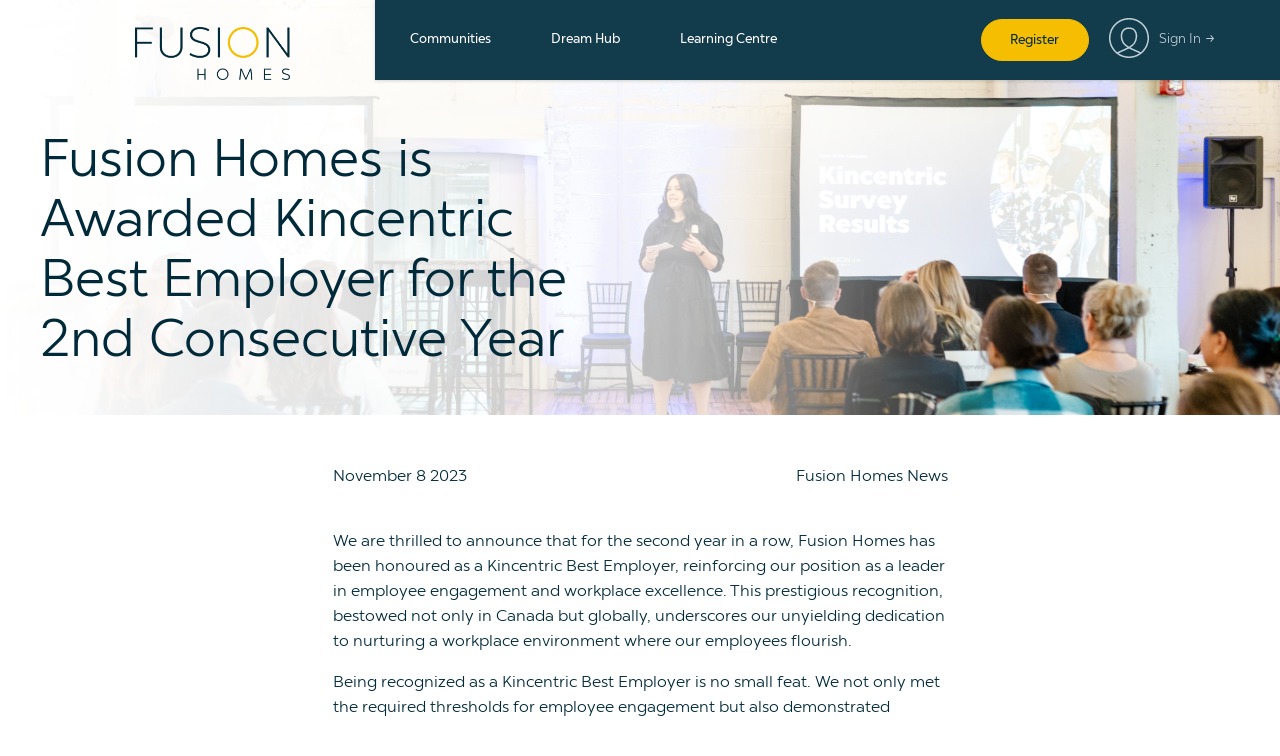

--- FILE ---
content_type: text/html; charset=UTF-8
request_url: https://fusionhomes.com/fusion-homes-is-awarded-kincentric-best-employer-for-the-2nd-consecutive-year/
body_size: 32215
content:
<!DOCTYPE html>
<html lang="en-CA">
<head>


    
        
    
    <!-- Standard Global site tag (gtag.js) - Google Analytics -->
	<script async src="https://www.googletagmanager.com/gtag/js?id=G-5HVX7CHWXP"></script>
	<script> window.dataLayer = window.dataLayer || [];
	function gtag(){dataLayer.push(arguments);}
	gtag('js', new Date());
	gtag('config', 'G-5HVX7CHWXP');
	</script>

    <!-- Tracking Pixel -->
    <script>(function(){var s=document.createElement('script');s.setAttribute("type","text/javascript");s.setAttribute("data-pixeldomain-value","https://engagefront.theweathernetwork.com");s.setAttribute("data-efdomain-value","https://dashboard.engagefront.com");s.setAttribute("src","https://dashboard.engagefront.com/objects/conversion.min.js");s.setAttribute("class","ENGAGE_FRONT");s.setAttribute("data-conversion-id","68f132aaa1aa8216b77ad112");s.setAttribute("data-conversion-type","advertiser");s.setAttribute("data-conversion-event-name","4cf220a3_bf35_4a8e_a2e0_f5562c9a7ff3");document.currentScript.appendChild(s);})();</script>


<meta charset="UTF-8">
<meta name="viewport" content="width=device-width, initial-scale=1">
<link rel="profile" href="http://gmpg.org/xfn/11">
<link rel="pingback" href="https://fusionhomes.com/wp/xmlrpc.php">

<script src="https://kit.fontawesome.com/400257bcaf.js"></script>
<link rel="stylesheet" href="https://fusionhomes.com/app/themes/fusion-homes-theme/assets/src/scss/vendor/jquery.mCustomScrollbar.min.css" />

	<script>
		console.log( "fusion-homes-is-awarded-kincentric-best-employer-for-the-2nd-consecutive-year" );
	</script>

<meta name='robots' content='index, follow, max-image-preview:large, max-snippet:-1, max-video-preview:-1' />
	<style>img:is([sizes="auto" i], [sizes^="auto," i]) { contain-intrinsic-size: 3000px 1500px }</style>
	
	<!-- This site is optimized with the Yoast SEO plugin v26.8-RC7 - https://yoast.com/product/yoast-seo-wordpress/ -->
	<title>Fusion Homes is Awarded Kincentric Best Employer for the 2nd Consecutive Year - Fusion Homes</title>
	<link rel="canonical" href="https://fusionhomes.com/fusion-homes-is-awarded-kincentric-best-employer-for-the-2nd-consecutive-year/" />
	<meta property="og:locale" content="en_US" />
	<meta property="og:type" content="article" />
	<meta property="og:title" content="Fusion Homes is Awarded Kincentric Best Employer for the 2nd Consecutive Year - Fusion Homes" />
	<meta property="og:description" content="We are thrilled to announce that for the second year in a row, Fusion Homes [&hellip;]" />
	<meta property="og:url" content="https://fusionhomes.com/fusion-homes-is-awarded-kincentric-best-employer-for-the-2nd-consecutive-year/" />
	<meta property="og:site_name" content="Fusion Homes" />
	<meta property="article:published_time" content="2023-11-08T20:01:55+00:00" />
	<meta property="article:modified_time" content="2025-07-24T21:07:59+00:00" />
	<meta property="og:image" content="https://fusionhomes.com/app/uploads/2023/11/231101-0167-1024x683.jpg" />
	<meta property="og:image:width" content="1024" />
	<meta property="og:image:height" content="683" />
	<meta property="og:image:type" content="image/jpeg" />
	<meta name="author" content="Korey Jamieson" />
	<meta name="twitter:card" content="summary_large_image" />
	<meta name="twitter:label1" content="Written by" />
	<meta name="twitter:data1" content="Korey Jamieson" />
	<meta name="twitter:label2" content="Est. reading time" />
	<meta name="twitter:data2" content="2 minutes" />
	<script type="application/ld+json" class="yoast-schema-graph">{"@context":"https://schema.org","@graph":[{"@type":"Article","@id":"https://fusionhomes.com/fusion-homes-is-awarded-kincentric-best-employer-for-the-2nd-consecutive-year/#article","isPartOf":{"@id":"https://fusionhomes.com/fusion-homes-is-awarded-kincentric-best-employer-for-the-2nd-consecutive-year/"},"author":{"name":"Korey Jamieson","@id":"https://fusionhomes.com/#/schema/person/71998c6a8738a5edec9d7d4a88d5cc3c"},"headline":"Fusion Homes is Awarded Kincentric Best Employer for the 2nd Consecutive Year","datePublished":"2023-11-08T20:01:55+00:00","dateModified":"2025-07-24T21:07:59+00:00","mainEntityOfPage":{"@id":"https://fusionhomes.com/fusion-homes-is-awarded-kincentric-best-employer-for-the-2nd-consecutive-year/"},"wordCount":319,"commentCount":0,"image":{"@id":"https://fusionhomes.com/fusion-homes-is-awarded-kincentric-best-employer-for-the-2nd-consecutive-year/#primaryimage"},"thumbnailUrl":"https://fusionhomes.com/app/uploads/2023/11/231101-0167-scaled.jpg","articleSection":["Fusion Homes News"],"inLanguage":"en-CA","potentialAction":[{"@type":"CommentAction","name":"Comment","target":["https://fusionhomes.com/fusion-homes-is-awarded-kincentric-best-employer-for-the-2nd-consecutive-year/#respond"]}]},{"@type":"WebPage","@id":"https://fusionhomes.com/fusion-homes-is-awarded-kincentric-best-employer-for-the-2nd-consecutive-year/","url":"https://fusionhomes.com/fusion-homes-is-awarded-kincentric-best-employer-for-the-2nd-consecutive-year/","name":"Fusion Homes is Awarded Kincentric Best Employer for the 2nd Consecutive Year - Fusion Homes","isPartOf":{"@id":"https://fusionhomes.com/#website"},"primaryImageOfPage":{"@id":"https://fusionhomes.com/fusion-homes-is-awarded-kincentric-best-employer-for-the-2nd-consecutive-year/#primaryimage"},"image":{"@id":"https://fusionhomes.com/fusion-homes-is-awarded-kincentric-best-employer-for-the-2nd-consecutive-year/#primaryimage"},"thumbnailUrl":"https://fusionhomes.com/app/uploads/2023/11/231101-0167-scaled.jpg","datePublished":"2023-11-08T20:01:55+00:00","dateModified":"2025-07-24T21:07:59+00:00","author":{"@id":"https://fusionhomes.com/#/schema/person/71998c6a8738a5edec9d7d4a88d5cc3c"},"breadcrumb":{"@id":"https://fusionhomes.com/fusion-homes-is-awarded-kincentric-best-employer-for-the-2nd-consecutive-year/#breadcrumb"},"inLanguage":"en-CA","potentialAction":[{"@type":"ReadAction","target":["https://fusionhomes.com/fusion-homes-is-awarded-kincentric-best-employer-for-the-2nd-consecutive-year/"]}]},{"@type":"ImageObject","inLanguage":"en-CA","@id":"https://fusionhomes.com/fusion-homes-is-awarded-kincentric-best-employer-for-the-2nd-consecutive-year/#primaryimage","url":"https://fusionhomes.com/app/uploads/2023/11/231101-0167-scaled.jpg","contentUrl":"https://fusionhomes.com/app/uploads/2023/11/231101-0167-scaled.jpg","width":2560,"height":1707},{"@type":"BreadcrumbList","@id":"https://fusionhomes.com/fusion-homes-is-awarded-kincentric-best-employer-for-the-2nd-consecutive-year/#breadcrumb","itemListElement":[{"@type":"ListItem","position":1,"name":"Home","item":"https://fusionhomes.com/"},{"@type":"ListItem","position":2,"name":"Blog","item":"https://fusionhomes.com/learning-centre/blog/"},{"@type":"ListItem","position":3,"name":"Fusion Homes is Awarded Kincentric Best Employer for the 2nd Consecutive Year"}]},{"@type":"WebSite","@id":"https://fusionhomes.com/#website","url":"https://fusionhomes.com/","name":"Fusion Homes","description":"","potentialAction":[{"@type":"SearchAction","target":{"@type":"EntryPoint","urlTemplate":"https://fusionhomes.com/?s={search_term_string}"},"query-input":{"@type":"PropertyValueSpecification","valueRequired":true,"valueName":"search_term_string"}}],"inLanguage":"en-CA"},{"@type":"Person","@id":"https://fusionhomes.com/#/schema/person/71998c6a8738a5edec9d7d4a88d5cc3c","name":"Korey Jamieson","image":{"@type":"ImageObject","inLanguage":"en-CA","@id":"https://fusionhomes.com/#/schema/person/image/","url":"https://secure.gravatar.com/avatar/4e42b55227019b50b812232422f470723a10249fbfa3d13bcfbb66094a252dd0?s=96&d=mm&r=g","contentUrl":"https://secure.gravatar.com/avatar/4e42b55227019b50b812232422f470723a10249fbfa3d13bcfbb66094a252dd0?s=96&d=mm&r=g","caption":"Korey Jamieson"}}]}</script>
	<!-- / Yoast SEO plugin. -->


<link rel='dns-prefetch' href='//code.jquery.com' />
<script type="text/javascript">
/* <![CDATA[ */
window._wpemojiSettings = {"baseUrl":"https:\/\/s.w.org\/images\/core\/emoji\/16.0.1\/72x72\/","ext":".png","svgUrl":"https:\/\/s.w.org\/images\/core\/emoji\/16.0.1\/svg\/","svgExt":".svg","source":{"concatemoji":"https:\/\/fusionhomes.com\/wp\/wp-includes\/js\/wp-emoji-release.min.js?ver=093d89861a21eebeaccddd57f6708fd7"}};
/*! This file is auto-generated */
!function(s,n){var o,i,e;function c(e){try{var t={supportTests:e,timestamp:(new Date).valueOf()};sessionStorage.setItem(o,JSON.stringify(t))}catch(e){}}function p(e,t,n){e.clearRect(0,0,e.canvas.width,e.canvas.height),e.fillText(t,0,0);var t=new Uint32Array(e.getImageData(0,0,e.canvas.width,e.canvas.height).data),a=(e.clearRect(0,0,e.canvas.width,e.canvas.height),e.fillText(n,0,0),new Uint32Array(e.getImageData(0,0,e.canvas.width,e.canvas.height).data));return t.every(function(e,t){return e===a[t]})}function u(e,t){e.clearRect(0,0,e.canvas.width,e.canvas.height),e.fillText(t,0,0);for(var n=e.getImageData(16,16,1,1),a=0;a<n.data.length;a++)if(0!==n.data[a])return!1;return!0}function f(e,t,n,a){switch(t){case"flag":return n(e,"\ud83c\udff3\ufe0f\u200d\u26a7\ufe0f","\ud83c\udff3\ufe0f\u200b\u26a7\ufe0f")?!1:!n(e,"\ud83c\udde8\ud83c\uddf6","\ud83c\udde8\u200b\ud83c\uddf6")&&!n(e,"\ud83c\udff4\udb40\udc67\udb40\udc62\udb40\udc65\udb40\udc6e\udb40\udc67\udb40\udc7f","\ud83c\udff4\u200b\udb40\udc67\u200b\udb40\udc62\u200b\udb40\udc65\u200b\udb40\udc6e\u200b\udb40\udc67\u200b\udb40\udc7f");case"emoji":return!a(e,"\ud83e\udedf")}return!1}function g(e,t,n,a){var r="undefined"!=typeof WorkerGlobalScope&&self instanceof WorkerGlobalScope?new OffscreenCanvas(300,150):s.createElement("canvas"),o=r.getContext("2d",{willReadFrequently:!0}),i=(o.textBaseline="top",o.font="600 32px Arial",{});return e.forEach(function(e){i[e]=t(o,e,n,a)}),i}function t(e){var t=s.createElement("script");t.src=e,t.defer=!0,s.head.appendChild(t)}"undefined"!=typeof Promise&&(o="wpEmojiSettingsSupports",i=["flag","emoji"],n.supports={everything:!0,everythingExceptFlag:!0},e=new Promise(function(e){s.addEventListener("DOMContentLoaded",e,{once:!0})}),new Promise(function(t){var n=function(){try{var e=JSON.parse(sessionStorage.getItem(o));if("object"==typeof e&&"number"==typeof e.timestamp&&(new Date).valueOf()<e.timestamp+604800&&"object"==typeof e.supportTests)return e.supportTests}catch(e){}return null}();if(!n){if("undefined"!=typeof Worker&&"undefined"!=typeof OffscreenCanvas&&"undefined"!=typeof URL&&URL.createObjectURL&&"undefined"!=typeof Blob)try{var e="postMessage("+g.toString()+"("+[JSON.stringify(i),f.toString(),p.toString(),u.toString()].join(",")+"));",a=new Blob([e],{type:"text/javascript"}),r=new Worker(URL.createObjectURL(a),{name:"wpTestEmojiSupports"});return void(r.onmessage=function(e){c(n=e.data),r.terminate(),t(n)})}catch(e){}c(n=g(i,f,p,u))}t(n)}).then(function(e){for(var t in e)n.supports[t]=e[t],n.supports.everything=n.supports.everything&&n.supports[t],"flag"!==t&&(n.supports.everythingExceptFlag=n.supports.everythingExceptFlag&&n.supports[t]);n.supports.everythingExceptFlag=n.supports.everythingExceptFlag&&!n.supports.flag,n.DOMReady=!1,n.readyCallback=function(){n.DOMReady=!0}}).then(function(){return e}).then(function(){var e;n.supports.everything||(n.readyCallback(),(e=n.source||{}).concatemoji?t(e.concatemoji):e.wpemoji&&e.twemoji&&(t(e.twemoji),t(e.wpemoji)))}))}((window,document),window._wpemojiSettings);
/* ]]> */
</script>
<style id='wp-emoji-styles-inline-css' type='text/css'>

	img.wp-smiley, img.emoji {
		display: inline !important;
		border: none !important;
		box-shadow: none !important;
		height: 1em !important;
		width: 1em !important;
		margin: 0 0.07em !important;
		vertical-align: -0.1em !important;
		background: none !important;
		padding: 0 !important;
	}
</style>
<style id='classic-theme-styles-inline-css' type='text/css'>
/*! This file is auto-generated */
.wp-block-button__link{color:#fff;background-color:#32373c;border-radius:9999px;box-shadow:none;text-decoration:none;padding:calc(.667em + 2px) calc(1.333em + 2px);font-size:1.125em}.wp-block-file__button{background:#32373c;color:#fff;text-decoration:none}
</style>
<style id='safe-svg-svg-icon-style-inline-css' type='text/css'>
.safe-svg-cover{text-align:center}.safe-svg-cover .safe-svg-inside{display:inline-block;max-width:100%}.safe-svg-cover svg{fill:currentColor;height:100%;max-height:100%;max-width:100%;width:100%}

</style>
<style id='filebird-block-filebird-gallery-style-inline-css' type='text/css'>
ul.filebird-block-filebird-gallery{margin:auto!important;padding:0!important;width:100%}ul.filebird-block-filebird-gallery.layout-grid{display:grid;grid-gap:20px;align-items:stretch;grid-template-columns:repeat(var(--columns),1fr);justify-items:stretch}ul.filebird-block-filebird-gallery.layout-grid li img{border:1px solid #ccc;box-shadow:2px 2px 6px 0 rgba(0,0,0,.3);height:100%;max-width:100%;-o-object-fit:cover;object-fit:cover;width:100%}ul.filebird-block-filebird-gallery.layout-masonry{-moz-column-count:var(--columns);-moz-column-gap:var(--space);column-gap:var(--space);-moz-column-width:var(--min-width);columns:var(--min-width) var(--columns);display:block;overflow:auto}ul.filebird-block-filebird-gallery.layout-masonry li{margin-bottom:var(--space)}ul.filebird-block-filebird-gallery li{list-style:none}ul.filebird-block-filebird-gallery li figure{height:100%;margin:0;padding:0;position:relative;width:100%}ul.filebird-block-filebird-gallery li figure figcaption{background:linear-gradient(0deg,rgba(0,0,0,.7),rgba(0,0,0,.3) 70%,transparent);bottom:0;box-sizing:border-box;color:#fff;font-size:.8em;margin:0;max-height:100%;overflow:auto;padding:3em .77em .7em;position:absolute;text-align:center;width:100%;z-index:2}ul.filebird-block-filebird-gallery li figure figcaption a{color:inherit}

</style>
<style id='global-styles-inline-css' type='text/css'>
:root{--wp--preset--aspect-ratio--square: 1;--wp--preset--aspect-ratio--4-3: 4/3;--wp--preset--aspect-ratio--3-4: 3/4;--wp--preset--aspect-ratio--3-2: 3/2;--wp--preset--aspect-ratio--2-3: 2/3;--wp--preset--aspect-ratio--16-9: 16/9;--wp--preset--aspect-ratio--9-16: 9/16;--wp--preset--color--black: #000000;--wp--preset--color--cyan-bluish-gray: #abb8c3;--wp--preset--color--white: #ffffff;--wp--preset--color--pale-pink: #f78da7;--wp--preset--color--vivid-red: #cf2e2e;--wp--preset--color--luminous-vivid-orange: #ff6900;--wp--preset--color--luminous-vivid-amber: #fcb900;--wp--preset--color--light-green-cyan: #7bdcb5;--wp--preset--color--vivid-green-cyan: #00d084;--wp--preset--color--pale-cyan-blue: #8ed1fc;--wp--preset--color--vivid-cyan-blue: #0693e3;--wp--preset--color--vivid-purple: #9b51e0;--wp--preset--gradient--vivid-cyan-blue-to-vivid-purple: linear-gradient(135deg,rgba(6,147,227,1) 0%,rgb(155,81,224) 100%);--wp--preset--gradient--light-green-cyan-to-vivid-green-cyan: linear-gradient(135deg,rgb(122,220,180) 0%,rgb(0,208,130) 100%);--wp--preset--gradient--luminous-vivid-amber-to-luminous-vivid-orange: linear-gradient(135deg,rgba(252,185,0,1) 0%,rgba(255,105,0,1) 100%);--wp--preset--gradient--luminous-vivid-orange-to-vivid-red: linear-gradient(135deg,rgba(255,105,0,1) 0%,rgb(207,46,46) 100%);--wp--preset--gradient--very-light-gray-to-cyan-bluish-gray: linear-gradient(135deg,rgb(238,238,238) 0%,rgb(169,184,195) 100%);--wp--preset--gradient--cool-to-warm-spectrum: linear-gradient(135deg,rgb(74,234,220) 0%,rgb(151,120,209) 20%,rgb(207,42,186) 40%,rgb(238,44,130) 60%,rgb(251,105,98) 80%,rgb(254,248,76) 100%);--wp--preset--gradient--blush-light-purple: linear-gradient(135deg,rgb(255,206,236) 0%,rgb(152,150,240) 100%);--wp--preset--gradient--blush-bordeaux: linear-gradient(135deg,rgb(254,205,165) 0%,rgb(254,45,45) 50%,rgb(107,0,62) 100%);--wp--preset--gradient--luminous-dusk: linear-gradient(135deg,rgb(255,203,112) 0%,rgb(199,81,192) 50%,rgb(65,88,208) 100%);--wp--preset--gradient--pale-ocean: linear-gradient(135deg,rgb(255,245,203) 0%,rgb(182,227,212) 50%,rgb(51,167,181) 100%);--wp--preset--gradient--electric-grass: linear-gradient(135deg,rgb(202,248,128) 0%,rgb(113,206,126) 100%);--wp--preset--gradient--midnight: linear-gradient(135deg,rgb(2,3,129) 0%,rgb(40,116,252) 100%);--wp--preset--font-size--small: 13px;--wp--preset--font-size--medium: 20px;--wp--preset--font-size--large: 36px;--wp--preset--font-size--x-large: 42px;--wp--preset--spacing--20: 0.44rem;--wp--preset--spacing--30: 0.67rem;--wp--preset--spacing--40: 1rem;--wp--preset--spacing--50: 1.5rem;--wp--preset--spacing--60: 2.25rem;--wp--preset--spacing--70: 3.38rem;--wp--preset--spacing--80: 5.06rem;--wp--preset--shadow--natural: 6px 6px 9px rgba(0, 0, 0, 0.2);--wp--preset--shadow--deep: 12px 12px 50px rgba(0, 0, 0, 0.4);--wp--preset--shadow--sharp: 6px 6px 0px rgba(0, 0, 0, 0.2);--wp--preset--shadow--outlined: 6px 6px 0px -3px rgba(255, 255, 255, 1), 6px 6px rgba(0, 0, 0, 1);--wp--preset--shadow--crisp: 6px 6px 0px rgba(0, 0, 0, 1);}:where(.is-layout-flex){gap: 0.5em;}:where(.is-layout-grid){gap: 0.5em;}body .is-layout-flex{display: flex;}.is-layout-flex{flex-wrap: wrap;align-items: center;}.is-layout-flex > :is(*, div){margin: 0;}body .is-layout-grid{display: grid;}.is-layout-grid > :is(*, div){margin: 0;}:where(.wp-block-columns.is-layout-flex){gap: 2em;}:where(.wp-block-columns.is-layout-grid){gap: 2em;}:where(.wp-block-post-template.is-layout-flex){gap: 1.25em;}:where(.wp-block-post-template.is-layout-grid){gap: 1.25em;}.has-black-color{color: var(--wp--preset--color--black) !important;}.has-cyan-bluish-gray-color{color: var(--wp--preset--color--cyan-bluish-gray) !important;}.has-white-color{color: var(--wp--preset--color--white) !important;}.has-pale-pink-color{color: var(--wp--preset--color--pale-pink) !important;}.has-vivid-red-color{color: var(--wp--preset--color--vivid-red) !important;}.has-luminous-vivid-orange-color{color: var(--wp--preset--color--luminous-vivid-orange) !important;}.has-luminous-vivid-amber-color{color: var(--wp--preset--color--luminous-vivid-amber) !important;}.has-light-green-cyan-color{color: var(--wp--preset--color--light-green-cyan) !important;}.has-vivid-green-cyan-color{color: var(--wp--preset--color--vivid-green-cyan) !important;}.has-pale-cyan-blue-color{color: var(--wp--preset--color--pale-cyan-blue) !important;}.has-vivid-cyan-blue-color{color: var(--wp--preset--color--vivid-cyan-blue) !important;}.has-vivid-purple-color{color: var(--wp--preset--color--vivid-purple) !important;}.has-black-background-color{background-color: var(--wp--preset--color--black) !important;}.has-cyan-bluish-gray-background-color{background-color: var(--wp--preset--color--cyan-bluish-gray) !important;}.has-white-background-color{background-color: var(--wp--preset--color--white) !important;}.has-pale-pink-background-color{background-color: var(--wp--preset--color--pale-pink) !important;}.has-vivid-red-background-color{background-color: var(--wp--preset--color--vivid-red) !important;}.has-luminous-vivid-orange-background-color{background-color: var(--wp--preset--color--luminous-vivid-orange) !important;}.has-luminous-vivid-amber-background-color{background-color: var(--wp--preset--color--luminous-vivid-amber) !important;}.has-light-green-cyan-background-color{background-color: var(--wp--preset--color--light-green-cyan) !important;}.has-vivid-green-cyan-background-color{background-color: var(--wp--preset--color--vivid-green-cyan) !important;}.has-pale-cyan-blue-background-color{background-color: var(--wp--preset--color--pale-cyan-blue) !important;}.has-vivid-cyan-blue-background-color{background-color: var(--wp--preset--color--vivid-cyan-blue) !important;}.has-vivid-purple-background-color{background-color: var(--wp--preset--color--vivid-purple) !important;}.has-black-border-color{border-color: var(--wp--preset--color--black) !important;}.has-cyan-bluish-gray-border-color{border-color: var(--wp--preset--color--cyan-bluish-gray) !important;}.has-white-border-color{border-color: var(--wp--preset--color--white) !important;}.has-pale-pink-border-color{border-color: var(--wp--preset--color--pale-pink) !important;}.has-vivid-red-border-color{border-color: var(--wp--preset--color--vivid-red) !important;}.has-luminous-vivid-orange-border-color{border-color: var(--wp--preset--color--luminous-vivid-orange) !important;}.has-luminous-vivid-amber-border-color{border-color: var(--wp--preset--color--luminous-vivid-amber) !important;}.has-light-green-cyan-border-color{border-color: var(--wp--preset--color--light-green-cyan) !important;}.has-vivid-green-cyan-border-color{border-color: var(--wp--preset--color--vivid-green-cyan) !important;}.has-pale-cyan-blue-border-color{border-color: var(--wp--preset--color--pale-cyan-blue) !important;}.has-vivid-cyan-blue-border-color{border-color: var(--wp--preset--color--vivid-cyan-blue) !important;}.has-vivid-purple-border-color{border-color: var(--wp--preset--color--vivid-purple) !important;}.has-vivid-cyan-blue-to-vivid-purple-gradient-background{background: var(--wp--preset--gradient--vivid-cyan-blue-to-vivid-purple) !important;}.has-light-green-cyan-to-vivid-green-cyan-gradient-background{background: var(--wp--preset--gradient--light-green-cyan-to-vivid-green-cyan) !important;}.has-luminous-vivid-amber-to-luminous-vivid-orange-gradient-background{background: var(--wp--preset--gradient--luminous-vivid-amber-to-luminous-vivid-orange) !important;}.has-luminous-vivid-orange-to-vivid-red-gradient-background{background: var(--wp--preset--gradient--luminous-vivid-orange-to-vivid-red) !important;}.has-very-light-gray-to-cyan-bluish-gray-gradient-background{background: var(--wp--preset--gradient--very-light-gray-to-cyan-bluish-gray) !important;}.has-cool-to-warm-spectrum-gradient-background{background: var(--wp--preset--gradient--cool-to-warm-spectrum) !important;}.has-blush-light-purple-gradient-background{background: var(--wp--preset--gradient--blush-light-purple) !important;}.has-blush-bordeaux-gradient-background{background: var(--wp--preset--gradient--blush-bordeaux) !important;}.has-luminous-dusk-gradient-background{background: var(--wp--preset--gradient--luminous-dusk) !important;}.has-pale-ocean-gradient-background{background: var(--wp--preset--gradient--pale-ocean) !important;}.has-electric-grass-gradient-background{background: var(--wp--preset--gradient--electric-grass) !important;}.has-midnight-gradient-background{background: var(--wp--preset--gradient--midnight) !important;}.has-small-font-size{font-size: var(--wp--preset--font-size--small) !important;}.has-medium-font-size{font-size: var(--wp--preset--font-size--medium) !important;}.has-large-font-size{font-size: var(--wp--preset--font-size--large) !important;}.has-x-large-font-size{font-size: var(--wp--preset--font-size--x-large) !important;}
:where(.wp-block-post-template.is-layout-flex){gap: 1.25em;}:where(.wp-block-post-template.is-layout-grid){gap: 1.25em;}
:where(.wp-block-columns.is-layout-flex){gap: 2em;}:where(.wp-block-columns.is-layout-grid){gap: 2em;}
:root :where(.wp-block-pullquote){font-size: 1.5em;line-height: 1.6;}
</style>
<link rel='stylesheet' id='cpsh-shortcodes-css' href='https://fusionhomes.com/app/plugins/column-shortcodes/assets/css/shortcodes.css?ver=1.0.1' type='text/css' media='all' />
<link rel='stylesheet' id='bjzm-styles-css' href='https://fusionhomes.com/app/themes/fusion-homes-theme/style.css?ver=6.15' type='text/css' media='all' />
<link rel='stylesheet' id='ubermenu-css' href='https://fusionhomes.com/app/plugins/ubermenu/pro/assets/css/ubermenu.min.css?ver=3.7.6' type='text/css' media='all' />
<link rel='stylesheet' id='ubermenu-font-awesome-all-css' href='https://fusionhomes.com/app/plugins/ubermenu/assets/fontawesome/css/all.min.css?ver=093d89861a21eebeaccddd57f6708fd7' type='text/css' media='all' />
<script type="text/javascript" src="https://code.jquery.com/jquery-2.2.4.min.js?ver=093d89861a21eebeaccddd57f6708fd7" id="jquery-js"></script>
<script type="text/javascript" src="https://maps.googleapis.com/maps/api/js?libraries=places&amp;key=AIzaSyAc2ezKrjltNFXnkZ3mylBKLpJP_Vy1n6U&amp;ver=093d89861a21eebeaccddd57f6708fd7" id="bjzm-google-maps-js"></script>
<script type="text/javascript" src="https://fusionhomes.com/app/themes/fusion-homes-theme/assets/src/js/vendors/jquery.easy-autocomplete.min.js?ver=093d89861a21eebeaccddd57f6708fd7" id="jquery-ui-js"></script>
<script type="text/javascript" id="main-scripts-js-extra">
/* <![CDATA[ */
var BJZM_DATA = {"assets_url":"https:\/\/fusionhomes.com\/app\/themes\/fusion-homes-theme\/assets\/img","ajaxurl":"https:\/\/fusionhomes.com\/wp\/wp-admin\/admin-ajax.php","ID":"49958","query_vars":"{\"page\":0,\"name\":\"fusion-homes-is-awarded-kincentric-best-employer-for-the-2nd-consecutive-year\",\"error\":\"\",\"m\":\"\",\"p\":0,\"post_parent\":\"\",\"subpost\":\"\",\"subpost_id\":\"\",\"attachment\":\"\",\"attachment_id\":0,\"pagename\":\"\",\"page_id\":0,\"second\":\"\",\"minute\":\"\",\"hour\":\"\",\"day\":0,\"monthnum\":0,\"year\":0,\"w\":0,\"category_name\":\"\",\"tag\":\"\",\"cat\":\"\",\"tag_id\":\"\",\"author\":\"\",\"author_name\":\"\",\"feed\":\"\",\"tb\":\"\",\"paged\":0,\"meta_key\":\"\",\"meta_value\":\"\",\"preview\":\"\",\"s\":\"\",\"sentence\":\"\",\"title\":\"\",\"fields\":\"all\",\"menu_order\":\"\",\"embed\":\"\",\"category__in\":[],\"category__not_in\":[],\"category__and\":[],\"post__in\":[],\"post__not_in\":[],\"post_name__in\":[],\"tag__in\":[],\"tag__not_in\":[],\"tag__and\":[],\"tag_slug__in\":[],\"tag_slug__and\":[],\"post_parent__in\":[],\"post_parent__not_in\":[],\"author__in\":[],\"author__not_in\":[],\"search_columns\":[],\"ignore_sticky_posts\":false,\"suppress_filters\":false,\"cache_results\":true,\"update_post_term_cache\":true,\"update_menu_item_cache\":false,\"lazy_load_term_meta\":true,\"update_post_meta_cache\":true,\"post_type\":\"\",\"posts_per_page\":9,\"nopaging\":false,\"comments_per_page\":\"50\",\"no_found_rows\":false,\"order\":\"DESC\"}","current_url":"https:\/\/fusionhomes.com\/SELECT___wp_posts_*\n\t\t\t\t\t_FROM_wp_posts_\n\t\t\t\t\t_WHERE_1=1++AND+wp_posts.post_name+%3D+%27fusion-homes-is-awarded-kincentric-best-employer-for-the-2nd-consecutive-year%27+AND+wp_posts.post_type+%3D+%27post%27%0A%09%09%09%09%09+%0A%09%09%09%09%09+ORDER+BY+wp_posts.post_date+DESC%0A%09%09%09%09%09+","max_num_pages":"0","communities_data":"{\"133\":{\"name\":\"All Cities\",\"id\":133,\"communities\":{\"34411\":{\"id\":34411,\"name\":\"Future Communities\",\"link\":\"https:\\\/\\\/fusionhomes.com\\\/community\\\/future-communities\\\/\",\"address\":false,\"display_address\":\"\",\"quick_hits\":\"\",\"short_description\":\"\",\"logo\":\"https:\\\/\\\/fusionhomes.com\\\/app\\\/uploads\\\/2022\\\/02\\\/Anthem-Logo-Web-Contact-Page-2-300x148.png\",\"image\":false,\"image_featured\":\"https:\\\/\\\/fusionhomes.com\\\/app\\\/uploads\\\/2020\\\/02\\\/2019-10-17-Fusion-Homes-78-991x700.jpg\",\"subdivisionNum\":\"ALL\",\"divisionCode\":\"D1\",\"user_agent_first_name\":\"Future\",\"user_agent_last_name\":\"Communities\",\"registration_notification_emails\":\"sales@fusionhomes.com\",\"home_types\":\"\"}}},\"138\":{\"name\":\"Cambridge\",\"id\":138,\"communities\":{\"59372\":{\"id\":59372,\"name\":\"Cadence\",\"link\":\"https:\\\/\\\/fusionhomes.com\\\/community\\\/cadence\\\/\",\"address\":{\"address\":\"155 Guelph Avenue, Cambridge, ON, Canada\",\"lat\":43.4366506,\"lng\":-80.31191419999999,\"zoom\":14,\"place_id\":\"ChIJV096ad2IK4gRQT_5jFgQtKY\",\"name\":\"155 Guelph Ave\",\"street_number\":\"155\",\"street_name\":\"Guelph Avenue\",\"street_name_short\":\"Guelph Ave\",\"city\":\"Cambridge\",\"state\":\"Ontario\",\"state_short\":\"ON\",\"post_code\":\"N3C 1A5\",\"country\":\"Canada\",\"country_short\":\"CA\"},\"display_address\":\"155 Guelph Ave, Cambridge\",\"quick_hits\":\"<ul>\\n<li>Spacious Urban Townhomes<\\\/li>\\n<li>2-Storey Contemporary Townhomes<\\\/li>\\n<li>30\u2032, 40\u2032 & 50\u2032 Detached Homes<\\\/li>\\n<\\\/ul>\\n\",\"short_description\":\"\",\"logo\":\"https:\\\/\\\/fusionhomes.com\\\/app\\\/uploads\\\/2025\\\/10\\\/CAD-Web-Logo-300x79.png\",\"image\":false,\"image_featured\":\"https:\\\/\\\/fusionhomes.com\\\/app\\\/uploads\\\/2025\\\/08\\\/Cadence-991x700.png\",\"subdivisionNum\":\"CAD\",\"divisionCode\":\"CADENCE\",\"user_agent_first_name\":\"CADENCE\",\"user_agent_last_name\":\"CADENCE\",\"registration_notification_emails\":\"cadence@fusionhomes.com, mdesai@fusionhomes.com, javelar@fusionhomes.com, jmcnally@fusionhomes.com\",\"home_types\":\"\"}}},\"15\":{\"name\":\"Guelph\",\"id\":15,\"communities\":{\"50138\":{\"id\":50138,\"name\":\"Alister at Solterra\",\"link\":\"https:\\\/\\\/fusionhomes.com\\\/community\\\/alister-at-solterra\\\/\",\"address\":{\"address\":\"21 Arabella Dr, Guelph, ON, Canada\",\"lat\":43.5348192,\"lng\":-80.20140099999999,\"zoom\":14,\"place_id\":\"ChIJ21WQAEWbK4gRK4Z9iNikXik\",\"name\":\"21 Arabella Dr\",\"street_number\":\"21\",\"street_name\":\"Arabella Drive\",\"street_name_short\":\"Arabella Dr\",\"city\":\"Guelph\",\"state\":\"Ontario\",\"state_short\":\"ON\",\"post_code\":\"N1L 1B3\",\"country\":\"Canada\",\"country_short\":\"CA\"},\"display_address\":\"<b>Presentation Centre<\\\/b><br>21 Arabella Drive, Guelph<br><br><b>Community<\\\/b><br\\\/>43 Arabella Drive<br\\\/>Guelph, Ontario\",\"quick_hits\":\"<ul>\\n<li>Contemporary Townhomes<\\\/li>\\n<li>2- & 3- Bedroom Urban Towns<\\\/li>\\n<\\\/ul>\\n\",\"short_description\":\"<p>Contemporary Townhomes<\\\/p>\\n<p>2 & 3 Bedroom Urban Towns<\\\/p>\\n\",\"logo\":\"https:\\\/\\\/fusionhomes.com\\\/app\\\/uploads\\\/2023\\\/11\\\/Alister-Web-Logo-300x179.png\",\"image\":\"https:\\\/\\\/fusionhomes.com\\\/app\\\/uploads\\\/2023\\\/11\\\/Alister-Web-Background.jpg\",\"image_featured\":\"https:\\\/\\\/fusionhomes.com\\\/app\\\/uploads\\\/2023\\\/11\\\/Alister-Web-Background-991x700.jpg\",\"subdivisionNum\":\"ALB\",\"divisionCode\":\"D3\",\"user_agent_first_name\":\"Jennifer\",\"user_agent_last_name\":\"Avelar\",\"registration_notification_emails\":\"alister@fusionhomes.com, javelar@fusionhomes.com\",\"home_types\":\"\"},\"34624\":{\"id\":34624,\"name\":\"Anthem at The Metalworks\",\"link\":\"https:\\\/\\\/fusionhomes.com\\\/community\\\/anthem-at-the-metalworks\\\/\",\"address\":{\"address\":\"5 Arthur Street South, Guelph, ON, Canada\",\"lat\":43.5471799,\"lng\":-80.24221659999999,\"zoom\":14,\"place_id\":\"ChIJ-1CpxueaK4gRRcdJhzGOzy8\",\"name\":\"5 Arthur St S\",\"street_number\":\"5\",\"street_name\":\"Arthur Street South\",\"street_name_short\":\"Arthur St S\",\"city\":\"Guelph\",\"state\":\"Ontario\",\"state_short\":\"ON\",\"post_code\":\"N1E 3B1\",\"country\":\"Canada\",\"country_short\":\"CA\"},\"display_address\":\"5 Arthur Street South, <br \\\/>\\r\\nGuelph, Ontario\",\"quick_hits\":\"<ul>\\n<li>Now Under Construction<\\\/li>\\n<li>4th Phase of Master-Planned Downtown Community<\\\/li>\\n<li>Located along the Speed River<\\\/li>\\n<\\\/ul>\\n\",\"short_description\":\"<p>Limited Suites Remaining<\\\/p>\\n<p>Starting in the low $500s<\\\/p>\\n\",\"logo\":\"https:\\\/\\\/fusionhomes.com\\\/app\\\/uploads\\\/2022\\\/02\\\/Anthem_Logo_PinkNavy-300x179.png\",\"image\":false,\"image_featured\":\"https:\\\/\\\/fusionhomes.com\\\/app\\\/uploads\\\/2023\\\/06\\\/TMW-04-Building-Exterior-from-Cross-and-Neeve-WEB-scaled-e1685672898610-991x700.jpg\",\"subdivisionNum\":\"TMW\",\"divisionCode\":\"D2\",\"user_agent_first_name\":\"Denise\",\"user_agent_last_name\":\"Tari\",\"registration_notification_emails\":\"themetalworks@fusionhomes.com\",\"home_types\":\"\"},\"539\":{\"id\":539,\"name\":\"Solterra\",\"link\":\"https:\\\/\\\/fusionhomes.com\\\/community\\\/solterra\\\/\",\"address\":{\"address\":\"87 Zaduk Place, Guelph, Ontario\",\"lat\":\"43.5310412\",\"lng\":\"-80.20095400000002\"},\"display_address\":\"87 Zaduk Place, <br \\\/>\\r\\nGuelph, Ontario \",\"quick_hits\":\"<ul>\\n<li>Model Home<\\\/li>\\n<li>Design Studio<\\\/li>\\n<\\\/ul>\\n\",\"short_description\":\"<p>High-end living in South Guelph<\\\/p>\\n<p>50ft Detached Homes up to 3,950 sq.ft.<\\\/p>\\n\",\"logo\":\"https:\\\/\\\/fusionhomes.com\\\/app\\\/uploads\\\/2019\\\/08\\\/Solterra_cropped-300x161.png\",\"image\":false,\"image_featured\":\"https:\\\/\\\/fusionhomes.com\\\/app\\\/uploads\\\/2019\\\/10\\\/SOL-Model-TheBelvoirB-109-991x700.jpg\",\"subdivisionNum\":\"SOL\",\"divisionCode\":\"D1\",\"user_agent_first_name\":\"Denise\",\"user_agent_last_name\":\"Tari\",\"registration_notification_emails\":\"solterra@fusionhomes.com\",\"home_types\":\"\"},\"35985\":{\"id\":35985,\"name\":\"Sora at The Glade\",\"link\":\"https:\\\/\\\/fusionhomes.com\\\/community\\\/sora-at-the-glade\\\/\",\"address\":{\"address\":\"8 Sora Ln, Guelph, ON N1E 0T4, Canada\",\"lat\":43.5613047,\"lng\":-80.2269732,\"zoom\":18,\"place_id\":\"ChIJ2cK21gCbK4gRS3gH9TR03oE\",\"street_number\":\"8\",\"street_name\":\"Sora Lane\",\"street_name_short\":\"Sora Ln\",\"city\":\"Guelph\",\"state\":\"Ontario\",\"state_short\":\"ON\",\"post_code\":\"N1E 0T4\",\"country\":\"Canada\",\"country_short\":\"CA\"},\"display_address\":\"8 Sora Lane, Guelph<br \\\/>\\r\\n\",\"quick_hits\":\"<ul>\\n<li>Exclusive Incentives Available<\\\/li>\\n<li>Contemporary Townhomes<\\\/li>\\n<li>Wood Decks Included<\\\/li>\\n<\\\/ul>\\n\",\"short_description\":\"<p>Move-In Ready Contemporary Townhomes Available<\\\/p>\\n<p>Over $75,000 in upgrades & premiums included<\\\/p>\\n<p>Featuring finished basements & chef kitchens<\\\/p>\\n\",\"logo\":\"https:\\\/\\\/fusionhomes.com\\\/app\\\/uploads\\\/2022\\\/04\\\/output-onlinepngtools-1.png\",\"image\":false,\"image_featured\":\"https:\\\/\\\/fusionhomes.com\\\/app\\\/uploads\\\/2023\\\/11\\\/6-Sora-Lane_Guelph-15-991x700.jpg\",\"subdivisionNum\":\"SOR\",\"divisionCode\":\"D1\",\"user_agent_first_name\":\"Belinda\",\"user_agent_last_name\":\"Oke\",\"registration_notification_emails\":\"jmcnally@fusionhomes.com,\\u00a0javelar@fusionhomes.com,\\u00a0mdesai@fusionhomes.com,\\u00a0sora@fusionhomes.com, hjarvis@forgemedia.ca, mshaw@fogemedia.ca\",\"home_types\":\"\"},\"540\":{\"id\":540,\"name\":\"The Glade\",\"link\":\"https:\\\/\\\/fusionhomes.com\\\/community\\\/the-glade\\\/\",\"address\":{\"address\":\"43 Everton Drive, Guelph, ON, Canada\",\"lat\":43.56588,\"lng\":-80.21535999999999,\"zoom\":14,\"place_id\":\"ChIJIW8wNaGbK4gRijcg6XFvhMM\",\"name\":\"43 Everton Dr\",\"street_number\":\"43\",\"street_name\":\"Everton Drive\",\"street_name_short\":\"Everton Dr\",\"city\":\"Guelph\",\"state\":\"Ontario\",\"state_short\":\"ON\",\"post_code\":\"N1E 7G7\",\"country\":\"Canada\",\"country_short\":\"CA\"},\"display_address\":\"43 Everton Drive, Guelph<br \\\/>\\r\\n\",\"quick_hits\":\"<ul>\\n<li>Award Winning Model Home<\\\/li>\\n<li>Design Studio<\\\/li>\\n<li>Established Community<\\\/li>\\n<\\\/ul>\\n\",\"short_description\":\"<p>30ft Detached Coming Sept 16<\\\/p>\\n<p>Fully-Finished & Upgraded Semi-Detached Coming Sept 16<\\\/p>\\n\",\"logo\":\"https:\\\/\\\/fusionhomes.com\\\/app\\\/uploads\\\/2019\\\/08\\\/TheGlade_cropped-257x300.png\",\"image\":\"https:\\\/\\\/fusionhomes.com\\\/app\\\/uploads\\\/2023\\\/09\\\/TGF-207-2-12-Lee-Street-25-scaled.jpg\",\"image_featured\":\"https:\\\/\\\/fusionhomes.com\\\/app\\\/uploads\\\/2023\\\/06\\\/43-Everton-Drive_Guelph-14-scaled-e1685673426141-991x700.jpg\",\"subdivisionNum\":\"TGF\",\"divisionCode\":\"D1\",\"user_agent_first_name\":\"Belinda\",\"user_agent_last_name\":\"Oke\",\"registration_notification_emails\":\"theglade@fusionhomes.com, javelar@fusionhomes.com\",\"home_types\":\"\"}}},\"16\":{\"name\":\"Kitchener\",\"id\":16,\"communities\":{\"52268\":{\"id\":52268,\"name\":\"Mari at Williamsburg\",\"link\":\"https:\\\/\\\/fusionhomes.com\\\/community\\\/mari-at-williamsburg\\\/\",\"address\":{\"address\":\"505 Anton Crescent, Kitchener\",\"lat\":43.3969683,\"lng\":-80.4976784,\"zoom\":14,\"place_id\":\"ChIJCxCxvn_1K4gRrj2xcw2w9_Y\",\"street_number\":\"505\",\"street_name\":\"Anton Crescent\",\"street_name_short\":\"Anton Cres\",\"city\":\"Kitchener\",\"state\":\"Ontario\",\"state_short\":\"ON\",\"post_code\":\"N2R 0T8\",\"country\":\"Canada\",\"country_short\":\"CA\"},\"display_address\":\"505 Anton Crescent, Kitchener\",\"quick_hits\":\"<ul>\\n<li>30\u2032 & 34\u2032 Detached Homes<\\\/li>\\n<li>Starting from $859,900*<\\\/li>\\n<\\\/ul>\\n\",\"short_description\":\"<ul>\\n<li>30\u2032 & 34\u2032 Detached Homes<\\\/li>\\n<li>Starting from $899k*<\\\/li>\\n<\\\/ul>\\n\",\"logo\":\"https:\\\/\\\/fusionhomes.com\\\/app\\\/uploads\\\/2024\\\/10\\\/Untitled-design-20-300x300.png\",\"image\":false,\"image_featured\":\"https:\\\/\\\/fusionhomes.com\\\/app\\\/uploads\\\/2024\\\/10\\\/Mari-e1729774801687-971x700.jpg\",\"subdivisionNum\":\"MAR\",\"divisionCode\":\"675\",\"user_agent_first_name\":\"\",\"user_agent_last_name\":\"\",\"registration_notification_emails\":\"mari@fusionhomes.com\",\"home_types\":\"\"},\"50917\":{\"id\":50917,\"name\":\"NOMI\",\"link\":\"https:\\\/\\\/fusionhomes.com\\\/community\\\/nomi\\\/\",\"address\":{\"address\":\"628 New Dundee Road, Kitchener, ON, Canada\",\"lat\":43.3733096,\"lng\":-80.424111,\"zoom\":14,\"place_id\":\"ChIJXW5Ysm11LIgRNfMBroiJcAY\",\"name\":\"628 New Dundee Rd\",\"street_number\":\"628\",\"street_name\":\"New Dundee Road\",\"street_name_short\":\"New Dundee Rd\",\"city\":\"Kitchener\",\"state\":\"Ontario\",\"state_short\":\"ON\",\"post_code\":\"N2P 2N7\",\"country\":\"Canada\",\"country_short\":\"CA\"},\"display_address\":\"628 New Dundee Road, <br> Kitchener, Ontario<br \\\/>\\r\\n\",\"quick_hits\":\"\",\"short_description\":\"<p>Urban Townhomes<\\\/p>\\n<p>Located in Doon South<\\\/p>\\n<p>Minutes from HWY 401 & Conestoga College<\\\/p>\\n\",\"logo\":\"https:\\\/\\\/fusionhomes.com\\\/app\\\/uploads\\\/2024\\\/03\\\/Nomi-Hero-Images-2-300x200.png\",\"image\":\"https:\\\/\\\/fusionhomes.com\\\/app\\\/uploads\\\/2024\\\/03\\\/Sep-06-8514-Streetscape-1200-1.jpg\",\"image_featured\":\"https:\\\/\\\/fusionhomes.com\\\/app\\\/uploads\\\/2024\\\/03\\\/NOMI_Jasper_LivingKitchen_2857x2000-2-991x700.jpg\",\"subdivisionNum\":\"NOM\",\"divisionCode\":\"D3\",\"user_agent_first_name\":\"Jennifer\",\"user_agent_last_name\":\"Avelar\",\"registration_notification_emails\":\"javelar@fusionhomes.com, mdesai@fusionhomes.com, nomi@fusionhomes.com, dmothe@fusionhomes.com, hjarvis@forgemedia.ca\",\"home_types\":\"\"},\"48912\":{\"id\":48912,\"name\":\"Trussler West\",\"link\":\"https:\\\/\\\/fusionhomes.com\\\/community\\\/trussler-west\\\/\",\"address\":{\"address\":\"10 Stephanie Street, Kitchener, ON, Canada\",\"lat\":43.40476169999999,\"lng\":-80.5408249,\"zoom\":17,\"place_id\":\"ChIJTfCNM_z1K4gRR-Xp6Q7z3as\",\"name\":\"10 Stephanie St.\",\"street_number\":\"10\",\"street_name\":\"Stephanie Street\",\"street_name_short\":\"Stephanie St.\",\"city\":\"Kitchener\",\"state\":\"Ontario\",\"state_short\":\"ON\",\"post_code\":\"N2E 0J9\",\"country\":\"Canada\",\"country_short\":\"CA\"},\"display_address\":\"10 Stephanie St, Kitchener\",\"quick_hits\":\"<ul>\\n<li>Premium Lots<\\\/li>\\n<li>36\u2032, 40\u2032, & 43\u2032 Detached Homes<\\\/li>\\n<\\\/ul>\\n\",\"short_description\":\"<p>New Detached Home Model Designs<\\\/p>\\n<p>Premium 36\u2032, 40\u2032, & 43\u2032 Lots<\\\/p>\\n\",\"logo\":\"https:\\\/\\\/fusionhomes.com\\\/app\\\/uploads\\\/2023\\\/08\\\/TrusslerWest-Logo-300x300.png\",\"image\":\"https:\\\/\\\/fusionhomes.com\\\/app\\\/uploads\\\/2023\\\/07\\\/43-Everton-Drive_Guelph-43-scaled.jpg\",\"image_featured\":\"https:\\\/\\\/fusionhomes.com\\\/app\\\/uploads\\\/2023\\\/07\\\/clock-tower-victoria-park-kitchener-ontario-canada-e1598539716319-991x700.webp\",\"subdivisionNum\":\"TWE\",\"divisionCode\":\"D1\",\"user_agent_first_name\":\"Brandy\",\"user_agent_last_name\":\"Lepold\",\"registration_notification_emails\":\"trusslerwest@fusionhomes.com\",\"home_types\":\"\"},\"543\":{\"id\":543,\"name\":\"Wallaceton\",\"link\":\"https:\\\/\\\/fusionhomes.com\\\/community\\\/wallaceton\\\/\",\"address\":{\"address\":\"2 Lomond Lane, Kitchener, ON, Canada\",\"lat\":43.38107749999999,\"lng\":-80.4801944,\"zoom\":14,\"place_id\":\"ChIJ6cFg9JYKLIgR9DxjnRLuPY4\",\"name\":\"2 Lomond Ln\",\"street_number\":\"2\",\"street_name\":\"Lomond Lane\",\"street_name_short\":\"Lomond Ln\",\"city\":\"Kitchener\",\"state\":\"Ontario\",\"state_short\":\"ON\",\"post_code\":\"N2R 0T6\",\"country\":\"Canada\",\"country_short\":\"CA\"},\"display_address\":\"Visit the Wallaceton Urban Towns Sales Centre to speak with your Sales Professional<br \\\/>\\r\\n<br \\\/>\\r\\n2 Lomond Lane, Kitchener\",\"quick_hits\":\"<ul>\\n<li>Design Studio<\\\/li>\\n<\\\/ul>\\n\",\"short_description\":\"<p>Final Detached Home Remaining<\\\/p>\\n<p>Limited Time Promotions Available<\\\/p>\\n\",\"logo\":\"https:\\\/\\\/fusionhomes.com\\\/app\\\/uploads\\\/2019\\\/08\\\/Wallaceton_cropped-300x224.png\",\"image\":false,\"image_featured\":\"https:\\\/\\\/fusionhomes.com\\\/app\\\/uploads\\\/2019\\\/10\\\/WAF-ModelHome-TheDawnD-45-2-991x700.jpg\",\"subdivisionNum\":\"WAF\",\"divisionCode\":\"D1\",\"user_agent_first_name\":\"Brandy\",\"user_agent_last_name\":\"Lepold\",\"registration_notification_emails\":\"wallaceton@fusionhomes.com,hjarvis@forgemedia.ca\",\"home_types\":\"\"},\"47681\":{\"id\":47681,\"name\":\"Wallaceton Urban Towns\",\"link\":\"https:\\\/\\\/fusionhomes.com\\\/community\\\/wallaceton-urban-towns\\\/\",\"address\":{\"address\":\"23 Spachman Street, Kitchener, ON, Canada\",\"lat\":43.38321249999999,\"lng\":-80.478622,\"zoom\":14,\"place_id\":\"ChIJg69ClZcKLIgRCBCdHIxquAQ\",\"name\":\"23 Spachman St\",\"street_number\":\"23\",\"street_name\":\"Spachman Street\",\"street_name_short\":\"Spachman St\",\"city\":\"Kitchener\",\"state\":\"Ontario\",\"state_short\":\"ON\",\"post_code\":\"N2R 1R7\",\"country\":\"Canada\",\"country_short\":\"CA\"},\"display_address\":\"2 Lomond Lane, <br\\\/>Kitchener, Ontario\",\"quick_hits\":\"<ul>\\n<li>Urban Townhomes<\\\/li>\\n<li>Master-Planned Wallaceton Community<\\\/li>\\n<\\\/ul>\\n\",\"short_description\":\"<p>Move-In Ready & Future Closings Available<\\\/p>\\n<p>Limited Time Promotions on Now!<\\\/p>\\n<p>Over $32,000 in upgrades included<\\\/p>\\n\",\"logo\":\"https:\\\/\\\/fusionhomes.com\\\/app\\\/uploads\\\/2023\\\/05\\\/Urban-Towns-at-Wallaceton-Logo-300x168.png\",\"image\":false,\"image_featured\":\"https:\\\/\\\/fusionhomes.com\\\/app\\\/uploads\\\/2023\\\/07\\\/160-Oat-Lane-Kitchener-model-home-pics-25-991x700.jpg\",\"subdivisionNum\":\"WAC\",\"divisionCode\":\"D3\",\"user_agent_first_name\":\"Brandy\",\"user_agent_last_name\":\"Lepold\",\"registration_notification_emails\":\"dokrafka@fusionhomes.com,javelar@fusionhomes.com,mdesai@fusionhomes.com,wallaceton@fusionhomes.com\",\"home_types\":\"\"}}},\"37\":{\"name\":\"Past Communities\",\"id\":37,\"communities\":{\"536\":{\"id\":536,\"name\":\"Annex at Chillico Run\",\"link\":\"https:\\\/\\\/fusionhomes.com\\\/community\\\/annex-at-chillico-run\\\/\",\"address\":{\"address\":\"107 Westra Drive, Guelph, Ontario\",\"lat\":\"43.5225213\",\"lng\":\"-80.30890549999998\"},\"display_address\":\"107 Westra Drive, <br\\\/>Guelph, Ontario\",\"quick_hits\":\"<ul>\\n<li>Sold Out<\\\/li>\\n<\\\/ul>\\n\",\"short_description\":\"<p>2 and 3 Bedroom Townhomes<\\\/p>\\n<p>1,250 to 1,640 sq.ft.<\\\/p>\\n\",\"logo\":\"https:\\\/\\\/fusionhomes.com\\\/app\\\/uploads\\\/2019\\\/08\\\/Annex_cropped-245x300.png\",\"image\":false,\"image_featured\":\"https:\\\/\\\/fusionhomes.com\\\/app\\\/uploads\\\/2019\\\/08\\\/Header_Annex-991x700.jpg\",\"subdivisionNum\":\"ANN\",\"divisionCode\":\"D3\",\"user_agent_first_name\":\"Belinda\",\"user_agent_last_name\":\"Oke\",\"registration_notification_emails\":\"annex@fusionhomes.com\",\"home_types\":\"\"},\"537\":{\"id\":537,\"name\":\"Avant at RiverBend\",\"link\":\"https:\\\/\\\/fusionhomes.com\\\/community\\\/avant-at-riverbend\\\/\",\"address\":{\"address\":\"4M9, 1220 Riverbend Rd, London, ON, Canada\",\"lat\":\"42.964180\",\"lng\":\" -81.360299\"},\"display_address\":\"London ON N1C 0A1\",\"quick_hits\":\"\",\"short_description\":\"\",\"logo\":0,\"image\":false,\"image_featured\":0,\"subdivisionNum\":\"AVA\",\"divisionCode\":\"\",\"user_agent_first_name\":\"\",\"user_agent_last_name\":\"\",\"registration_notification_emails\":\"\",\"home_types\":\"\"},\"10715\":{\"id\":10715,\"name\":\"Blueberry Hill\",\"link\":\"https:\\\/\\\/fusionhomes.com\\\/community\\\/blueberry-hill\\\/\",\"address\":{\"address\":\"327 Grange Rd, Guelph, ON N1E 6Y1, Canada\",\"lat\":\"43.562985\",\"lng\":\" -80.222818\"},\"display_address\":\"\",\"quick_hits\":\"\",\"short_description\":\"\",\"logo\":0,\"image\":false,\"image_featured\":0,\"subdivisionNum\":\"\",\"divisionCode\":\"\",\"user_agent_first_name\":\"\",\"user_agent_last_name\":\"\",\"registration_notification_emails\":\"\",\"home_types\":\"\"},\"10733\":{\"id\":10733,\"name\":\"Cedar Hollow\",\"link\":\"https:\\\/\\\/fusionhomes.com\\\/community\\\/cedar-hollow\\\/\",\"address\":{\"address\":\"782 Killarney Rd, London, ON N5X 0C5, Canada\",\"lat\":\"43.042471\",\"lng\":\" -81.211923\"},\"display_address\":\"\",\"quick_hits\":\"\",\"short_description\":\"\",\"logo\":0,\"image\":false,\"image_featured\":0,\"subdivisionNum\":\"\",\"divisionCode\":\"\",\"user_agent_first_name\":\"\",\"user_agent_last_name\":\"\",\"registration_notification_emails\":\"\",\"home_types\":\"\"},\"10717\":{\"id\":10717,\"name\":\"Chillico Run\",\"link\":\"https:\\\/\\\/fusionhomes.com\\\/community\\\/chillico-run\\\/\",\"address\":{\"address\":\"17 Saigon St, Maryhill, ON N0B 2B0, Canada\",\"lat\":\"43.522559\",\"lng\":\" -80.304631\"},\"display_address\":\"\",\"quick_hits\":\"\",\"short_description\":\"\",\"logo\":0,\"image\":false,\"image_featured\":0,\"subdivisionNum\":\"\",\"divisionCode\":\"\",\"user_agent_first_name\":\"\",\"user_agent_last_name\":\"\",\"registration_notification_emails\":\"\",\"home_types\":\"\"},\"10719\":{\"id\":10719,\"name\":\"Compass Park\",\"link\":\"https:\\\/\\\/fusionhomes.com\\\/community\\\/compass-park\\\/\",\"address\":{\"address\":\"9 Amos Dr, Guelph, ON N1L 1E6, Canada\",\"lat\":\"43.520161\",\"lng\":\" -80.191024\"},\"display_address\":\"\",\"quick_hits\":\"\",\"short_description\":\"\",\"logo\":0,\"image\":false,\"image_featured\":0,\"subdivisionNum\":\"\",\"divisionCode\":\"\",\"user_agent_first_name\":\"\",\"user_agent_last_name\":\"\",\"registration_notification_emails\":\"\",\"home_types\":\"\"},\"10746\":{\"id\":10746,\"name\":\"Conservation Meadows\",\"link\":\"https:\\\/\\\/fusionhomes.com\\\/community\\\/conservation-meadows\\\/\",\"address\":{\"address\":\"453 Rideau River St, Waterloo, ON N2V 2Y6, Canada\",\"lat\":\"43.490598\",\"lng\":\" -80.591213\"},\"display_address\":\"\",\"quick_hits\":\"\",\"short_description\":\"\",\"logo\":0,\"image\":false,\"image_featured\":0,\"subdivisionNum\":\"\",\"divisionCode\":\"\",\"user_agent_first_name\":\"\",\"user_agent_last_name\":\"\",\"registration_notification_emails\":\"\",\"home_types\":\"\"},\"10721\":{\"id\":10721,\"name\":\"Enclave\",\"link\":\"https:\\\/\\\/fusionhomes.com\\\/community\\\/enclave\\\/\",\"address\":{\"address\":\"205 Clair Rd E, Guelph, ON N1L 1H1, Canada\",\"lat\":\"43.503459\",\"lng\":\" -80.181451\"},\"display_address\":\"\",\"quick_hits\":\"\",\"short_description\":\"\",\"logo\":0,\"image\":false,\"image_featured\":0,\"subdivisionNum\":\"\",\"divisionCode\":\"\",\"user_agent_first_name\":\"\",\"user_agent_last_name\":\"\",\"registration_notification_emails\":\"\",\"home_types\":\"\"},\"10735\":{\"id\":10735,\"name\":\"Foxfield\",\"link\":\"https:\\\/\\\/fusionhomes.com\\\/community\\\/foxfield\\\/\",\"address\":{\"address\":\"1167 Foxcreek Rd, London, ON N6G 0C4, Canada\",\"lat\":\"43.020459\",\"lng\":\" -81.322694\"},\"display_address\":\"\",\"quick_hits\":\"\",\"short_description\":\"\",\"logo\":0,\"image\":false,\"image_featured\":0,\"subdivisionNum\":\"\",\"divisionCode\":\"\",\"user_agent_first_name\":\"\",\"user_agent_last_name\":\"\",\"registration_notification_emails\":\"\",\"home_types\":\"\"},\"10737\":{\"id\":10737,\"name\":\"Hyde Park Meadows\",\"link\":\"https:\\\/\\\/fusionhomes.com\\\/community\\\/hyde-park-meadows\\\/\",\"address\":{\"address\":\"462 Blackacres Blvd, London, ON N6G 3E7, Canada\",\"lat\":\"43.011251\",\"lng\":\" -81.324918\"},\"display_address\":\"\",\"quick_hits\":\"\",\"short_description\":\"\",\"logo\":0,\"image\":false,\"image_featured\":0,\"subdivisionNum\":\"\",\"divisionCode\":\"\",\"user_agent_first_name\":\"\",\"user_agent_last_name\":\"\",\"registration_notification_emails\":\"\",\"home_types\":\"\"},\"10729\":{\"id\":10729,\"name\":\"Milestones\",\"link\":\"https:\\\/\\\/fusionhomes.com\\\/community\\\/milestones\\\/\",\"address\":{\"address\":\"11 Tremaine Dr, Kitchener, ON N2A 4L9, Canada\",\"lat\":\"43.443403\",\"lng\":\" -80.413719\"},\"display_address\":\"\",\"quick_hits\":\"\",\"short_description\":\"\",\"logo\":0,\"image\":false,\"image_featured\":0,\"subdivisionNum\":\"\",\"divisionCode\":\"\",\"user_agent_first_name\":\"\",\"user_agent_last_name\":\"\",\"registration_notification_emails\":\"\",\"home_types\":\"\"},\"10723\":{\"id\":10723,\"name\":\"Natura\",\"link\":\"https:\\\/\\\/fusionhomes.com\\\/community\\\/natura\\\/\",\"address\":{\"address\":\"70 Cheltonwood Ave, Guelph, ON N1E 4E3, Canada\",\"lat\":\"43.569292\",\"lng\":\" -80.244140\"},\"display_address\":\"\",\"quick_hits\":\"\",\"short_description\":\"\",\"logo\":0,\"image\":false,\"image_featured\":0,\"subdivisionNum\":\"\",\"divisionCode\":\"\",\"user_agent_first_name\":\"\",\"user_agent_last_name\":\"\",\"registration_notification_emails\":\"\",\"home_types\":\"\"},\"13321\":{\"id\":13321,\"name\":\"Privada\",\"link\":\"https:\\\/\\\/fusionhomes.com\\\/community\\\/privada\\\/\",\"address\":{\"address\":\"11 Simmonds Dr, Guelph, ON N1E 0B1, Canada\",\"lat\":\"43.578429\",\"lng\":\" -80.270434\"},\"display_address\":\"\",\"quick_hits\":\"\",\"short_description\":\"\",\"logo\":0,\"image\":false,\"image_featured\":0,\"subdivisionNum\":\"\",\"divisionCode\":\"\",\"user_agent_first_name\":\"\",\"user_agent_last_name\":\"\",\"registration_notification_emails\":\"\",\"home_types\":\"\"},\"10731\":{\"id\":10731,\"name\":\"River Ridge\",\"link\":\"https:\\\/\\\/fusionhomes.com\\\/community\\\/river-ridge\\\/\",\"address\":{\"address\":\"190 Eaglecrest St, Kitchener, ON N2K 4H9, Canada\",\"lat\":\"43.498411\",\"lng\":\" -80.474618\"},\"display_address\":\"\",\"quick_hits\":\"\",\"short_description\":\"\",\"logo\":0,\"image\":false,\"image_featured\":0,\"subdivisionNum\":\"\",\"divisionCode\":\"\",\"user_agent_first_name\":\"\",\"user_agent_last_name\":\"\",\"registration_notification_emails\":\"\",\"home_types\":\"\"},\"10739\":{\"id\":10739,\"name\":\"Summerside\",\"link\":\"https:\\\/\\\/fusionhomes.com\\\/community\\\/summerside\\\/\",\"address\":{\"address\":\"1502 Evans Blvd, London, ON N6M 0A8, Canada\",\"lat\":\"42.961308\",\"lng\":\" -81.183055\"},\"display_address\":\"\",\"quick_hits\":\"\",\"short_description\":\"\",\"logo\":0,\"image\":false,\"image_featured\":0,\"subdivisionNum\":\"\",\"divisionCode\":\"\",\"user_agent_first_name\":\"\",\"user_agent_last_name\":\"\",\"registration_notification_emails\":\"\",\"home_types\":\"\"},\"10741\":{\"id\":10741,\"name\":\"Sunningdale Green\",\"link\":\"https:\\\/\\\/fusionhomes.com\\\/community\\\/sunningdale-green\\\/\",\"address\":{\"address\":\"2384 Meadowlands Way, London, ON N6G 5L8, Canada\",\"lat\":\"43.034222\",\"lng\":\" -81.293499\"},\"display_address\":\"\",\"quick_hits\":\"\",\"short_description\":\"\",\"logo\":0,\"image\":false,\"image_featured\":0,\"subdivisionNum\":\"\",\"divisionCode\":\"\",\"user_agent_first_name\":\"\",\"user_agent_last_name\":\"\",\"registration_notification_emails\":\"\",\"home_types\":\"\"},\"10725\":{\"id\":10725,\"name\":\"The Boulevard at Victoria Gardens\",\"link\":\"https:\\\/\\\/fusionhomes.com\\\/community\\\/the-boulevard-at-victoria-gardens\\\/\",\"address\":{\"address\":\"105 Bard Blvd, Guelph, ON N1L 0E4, Canada\",\"lat\":\"43.521496\",\"lng\":\" -80.182354\"},\"display_address\":\"\",\"quick_hits\":\"\",\"short_description\":\"\",\"logo\":0,\"image\":false,\"image_featured\":0,\"subdivisionNum\":\"\",\"divisionCode\":\"\",\"user_agent_first_name\":\"\",\"user_agent_last_name\":\"\",\"registration_notification_emails\":\"\",\"home_types\":\"\"},\"541\":{\"id\":541,\"name\":\"The Copper Club at The Metalworks\",\"link\":\"https:\\\/\\\/fusionhomes.com\\\/community\\\/the-copper-club-at-the-metalworks\\\/\",\"address\":{\"address\":\"5 Arthur Street South, Guelph, Ontario\",\"lat\":\"43.5471958\",\"lng\":\"-80.24224090000001\"},\"display_address\":\"5 Arthur Street South, <br \\\/>\\r\\nGuelph, Ontario\",\"quick_hits\":\"<ul>\\n<li>Model Suite<\\\/li>\\n<li>Condos, Townhomes & Penthouses<\\\/li>\\n<li>Award-Winning Designs & Community (GDHBA)<\\\/li>\\n<\\\/ul>\\n\",\"short_description\":\"<p>3rd Phase of Master-Planned Downtown Community<\\\/p>\\n<p>Located along the Speed River<\\\/p>\\n<p>654 to 2,255 sq.ft.<\\\/p>\\n\",\"logo\":\"https:\\\/\\\/fusionhomes.com\\\/app\\\/uploads\\\/2019\\\/08\\\/CopperClub_cropped-245x300.png\",\"image\":\"https:\\\/\\\/fusionhomes.com\\\/app\\\/uploads\\\/2019\\\/09\\\/placeholder-general-modified.jpg\",\"image_featured\":\"https:\\\/\\\/fusionhomes.com\\\/app\\\/uploads\\\/2019\\\/08\\\/TMW-03-Riverwalk-991x700.jpg\",\"subdivisionNum\":\"TMW\",\"divisionCode\":\"D2\",\"user_agent_first_name\":\"Denise\",\"user_agent_last_name\":\"Tari\",\"registration_notification_emails\":\"dtari@fusionhomes.com\",\"home_types\":\"\"},\"10727\":{\"id\":10727,\"name\":\"The Meridian at Solterra\",\"link\":\"https:\\\/\\\/fusionhomes.com\\\/community\\\/the-meridian-at-solterra\\\/\",\"address\":{\"address\":\"355 Macalister Blvd, Guelph, ON N1L 1B3, Canada\",\"lat\":\"43.532182\",\"lng\":\" -80.199728\"},\"display_address\":\"\",\"quick_hits\":\"\",\"short_description\":\"\",\"logo\":0,\"image\":false,\"image_featured\":0,\"subdivisionNum\":\"\",\"divisionCode\":\"\",\"user_agent_first_name\":\"\",\"user_agent_last_name\":\"\",\"registration_notification_emails\":\"\",\"home_types\":\"\"},\"542\":{\"id\":542,\"name\":\"Vista Hills\",\"link\":\"https:\\\/\\\/fusionhomes.com\\\/community\\\/vista-hills\\\/\",\"address\":{\"address\":\"727 Rock Elm St, Waterloo, ON N2V 0C3, Canada\",\"lat\":\"43.460526\",\"lng\":\" -80.601252\"},\"display_address\":\"Waterloo ON N1L1C6\",\"quick_hits\":\"\",\"short_description\":\"\",\"logo\":0,\"image\":false,\"image_featured\":0,\"subdivisionNum\":\"VHI\",\"divisionCode\":\"\",\"user_agent_first_name\":\"\",\"user_agent_last_name\":\"\",\"registration_notification_emails\":\"\",\"home_types\":\"\"}}},\"17\":{\"name\":\"Waterloo\",\"id\":17,\"communities\":[]},\"139\":{\"name\":\"Woodstock\",\"id\":139,\"communities\":{\"64828\":{\"id\":64828,\"name\":\"Tidra\",\"link\":\"https:\\\/\\\/fusionhomes.com\\\/community\\\/tidra\\\/\",\"address\":{\"address\":\"220 Cardinal Drive, Woodstock, ON, Canada\",\"lat\":43.1483136,\"lng\":-80.7193916,\"zoom\":14,\"place_id\":\"Ei4yMjAgQ2FyZGluYWwgRHIsIFdvb2RzdG9jaywgT04gTjRUIDBCMywgQ2FuYWRhIjESLwoUChIJt9O0FSsZLIgRv_5rAWbU4RQQ3AEqFAoSCdfuxO3UHiyIEYWl94GWbUpP\",\"name\":\"220 Cardinal Dr\",\"street_number\":\"220\",\"street_name\":\"Cardinal Drive\",\"street_name_short\":\"Cardinal Dr\",\"city\":\"Woodstock\",\"state\":\"Ontario\",\"state_short\":\"ON\",\"post_code\":\"N4T 0B3\",\"country\":\"Canada\",\"country_short\":\"CA\"},\"display_address\":\"220 Cardinal Drive, Woodstock\",\"quick_hits\":\"<ul>\\n<li>Semi-Detached Homes<\\\/li>\\n<li>30\u2032 Detached Homes<\\\/li>\\n<\\\/ul>\\n\",\"short_description\":\"\",\"logo\":\"https:\\\/\\\/fusionhomes.com\\\/app\\\/uploads\\\/2025\\\/09\\\/Untitled-design-3-300x200.png\",\"image\":false,\"image_featured\":\"https:\\\/\\\/fusionhomes.com\\\/app\\\/uploads\\\/2025\\\/08\\\/Woodstock-991x700.png\",\"subdivisionNum\":\"TIF\",\"divisionCode\":\"TIDRA\",\"user_agent_first_name\":\"WOODSTOCK\",\"user_agent_last_name\":\"\",\"registration_notification_emails\":\"sales@fusionhomes.com, mdesai@fusionhomes.com, bkearley@fusionhomes.com, javelar@fusionhomes.com\",\"home_types\":\"\"}}}}","team_member_data":"{\"13227\":{\"id\":13227,\"name\":\"Lee Piccoli\",\"description\":\"<p>In 1999, at the age of 24, Lee saw a booming residential housing industry and quickly identified a critical gap in the market: the need for a builder that paired homes of the highest quality with an unwavering commitment to superior customer service.<\\\/p>\\n<p>In a matter of just two years, Piccoli established Fusion Homes as a major player in both the Guelph and London, Ontario markets.\\u00a0In March 2003, Piccoli bought out his partner and became the sole shareholder of Fusion Homes. Fast forward to today, and Fusion Homes has built thousands of homes across Southwestern Ontario in communities in Guelph, Kitchener, Waterloo, London, and surrounding areas and continues to lead the industry in providing premier living environments. Celebrating Fusion Homes\\u2019 20th year in 2019, Piccoli and the Fusion Homes team continue to pride themselves on the company\\u2019s creation of vibrant communities and providing an elevated customer experience.<\\\/p>\\n<p>Lee built Fusion Homes on a solid foundation of reliability, constant improvement, dedication and excellence. These values continue to be exemplified in all facets of the Fusion Homes experience. Piccoli has led Fusion Homes to being named a Platinum Level Aon Best Small & Medium Employer, a 3-time GROWTH 500 fastest growing companies in Canada, and ranked #1 in Customer Service in Ontario by Harris\\\/Decima and the Tarion Warranty Corporation an unprecedented six times.<\\\/p>\\n<p>Piccoli attended the University of Guelph in the Bachelor of Commerce program with specialization in Economics. In addition to his business endeavours, Piccoli enjoys travelling and unique experiences, sports, food & wine, and spending time with his children, Ava and Giacomo.<\\\/p>\\n\",\"departments\":[98],\"positions\":\"Chief Executive Officer\",\"image\":\"<img width=\\\"991\\\" height=\\\"700\\\" src=\\\"https:\\\/\\\/fusionhomes.com\\\/app\\\/uploads\\\/2019\\\/10\\\/Lee-Headshot-scaled-e1638367918492-991x700.jpg\\\" class=\\\"attachment-card-featured-image size-card-featured-image\\\" alt=\\\"\\\" decoding=\\\"async\\\" fetchpriority=\\\"high\\\" srcset=\\\"https:\\\/\\\/fusionhomes.com\\\/app\\\/uploads\\\/2019\\\/10\\\/Lee-Headshot-scaled-e1638367918492-991x700.jpg 991w, https:\\\/\\\/fusionhomes.com\\\/app\\\/uploads\\\/2019\\\/10\\\/Lee-Headshot-scaled-e1638367918492-355x251.jpg 355w, https:\\\/\\\/fusionhomes.com\\\/app\\\/uploads\\\/2019\\\/10\\\/Lee-Headshot-scaled-e1638367918492-170x121.jpg 170w\\\" sizes=\\\"(max-width: 991px) 100vw, 991px\\\" \\\/>\"},\"10861\":{\"id\":10861,\"name\":\"Elyse Kowtecky\",\"description\":\"<p>Elyse Kowtecky, President of Fusion Homes, is a focused, results-driven senior executive that is dedicated to delivering unparalleled quality and elevating Fusion Homes within the home building industry by setting new standards for excellence and customer satisfaction. Elyse\\u2019s impressive trajectory from her initial role as a Marketing Manager to her current presidency demonstrates her deep connection to our values, her unwavering commitment to excellence, and her relentless drive for personal and professional growth.<\\\/p>\\n<p>In her current role, Elyse continuously drives business growth and transformation. She oversees the company\\u2019s operations and acts as an integrator within Fusion Homes by taking the vision of the company and executing on it through organizational design and strategic planning. Elyse feels most passionate about people management and finds fulfillment in leading others and providing unwavering support for their development.<\\\/p>\\n<p>Her strategic vision, coupled with her competitive spirit, has cultivated an environment where teamwork thrives, victories are celebrated collectively, and boundaries are pushed beyond measure. As an owner of a Fusion Home herself, Elyse intimately understands the intricacies of the Home Buying Journey. Her firsthand experiences have led to transformative changes that enhance our customers\\u2019 lives in meaningful ways.<\\\/p>\\n<p>In addition to her remarkable business achievements with Fusion Homes, Elyse has direct business experience in more than 10 diverse industries, engaging in both business-to-business and business-to-customer settings, spanning from small enterprises to global corporations. Elyse also has a Bachelor\\u2019s Degree in Business Administration with a specialization in Marketing. Beyond her professional accomplishments, she has a genuine passion for architecture and interior design, and she finds joy in spending time with her friends, family, and beloved dog, Mila.<\\\/p>\\n\",\"departments\":[98],\"positions\":\"President of Fusion Homes\",\"image\":\"<img width=\\\"991\\\" height=\\\"700\\\" src=\\\"https:\\\/\\\/fusionhomes.com\\\/app\\\/uploads\\\/2023\\\/05\\\/230412_ElyseKowtecky_1091-min-991x700.jpg\\\" class=\\\"attachment-card-featured-image size-card-featured-image\\\" alt=\\\"\\\" decoding=\\\"async\\\" srcset=\\\"https:\\\/\\\/fusionhomes.com\\\/app\\\/uploads\\\/2023\\\/05\\\/230412_ElyseKowtecky_1091-min-991x700.jpg 991w, https:\\\/\\\/fusionhomes.com\\\/app\\\/uploads\\\/2023\\\/05\\\/230412_ElyseKowtecky_1091-min-1980x1400.jpg 1980w, https:\\\/\\\/fusionhomes.com\\\/app\\\/uploads\\\/2023\\\/05\\\/230412_ElyseKowtecky_1091-min-355x251.jpg 355w, https:\\\/\\\/fusionhomes.com\\\/app\\\/uploads\\\/2023\\\/05\\\/230412_ElyseKowtecky_1091-min-170x121.jpg 170w\\\" sizes=\\\"(max-width: 991px) 100vw, 991px\\\" \\\/>\"},\"13229\":{\"id\":13229,\"name\":\"Ryan Scott\",\"description\":\"<p>Ryan Scott, Senior Vice President of Fusion Developments & Finance at Helia Capital, embarked on his journey with Fusion Homes as the Associate Vice President of Treasury in 2015. Ever since, Ryan has grown with the company and transitioned to a focus on land and parent company finances, showcasing his versatile expertise and unwavering dedication to driving financial success.<\\\/p>\\n<p>In his current capacity, Ryan leads Fusion Developments, spearheading pivotal initiatives such as land acquisition and development approval strategies. Additionally, he assumes a central role in overseeing finance operations for Helia Capital, fostering close collaboration with the Helia team and portfolio companies to achieve collective success toward shared goals. Ryan\u2019s passion lies in harmonizing our land acquisition strategy with capital allocation and borrowing strategies, igniting the creation of our exceptional communities and homes.<\\\/p>\\n<p>Ryan graduated from the Business Administration program at Wilfrid Laurier University with a specialization in accounting and a minor in political science. Ryan is a CA and CPA and prior to joining Fusion, gained valuable experience at public accounting firms in Toronto and Hamilton, working with private businesses, assisting with audit and assurance needs, corporate tax, and strategic financial business advice.<\\\/p>\\n<p>As a proud owner of a Fusion Home, Ryan offers unique insights into the home buying journey from a personal perspective. Beyond his professional accomplishments, Ryan cherishes spending time with his wife and two daughters, especially cheering them on at swimming and gymnastics competitions.<\\\/p>\\n\",\"departments\":[98],\"positions\":\"Senior Vice President, Fusion Developments & Finance\",\"image\":\"<img width=\\\"991\\\" height=\\\"700\\\" src=\\\"https:\\\/\\\/fusionhomes.com\\\/app\\\/uploads\\\/2019\\\/10\\\/RyanScott-LifestyleHeadshot-991x700.jpg\\\" class=\\\"attachment-card-featured-image size-card-featured-image\\\" alt=\\\"\\\" decoding=\\\"async\\\" srcset=\\\"https:\\\/\\\/fusionhomes.com\\\/app\\\/uploads\\\/2019\\\/10\\\/RyanScott-LifestyleHeadshot-991x700.jpg 991w, https:\\\/\\\/fusionhomes.com\\\/app\\\/uploads\\\/2019\\\/10\\\/RyanScott-LifestyleHeadshot-355x251.jpg 355w, https:\\\/\\\/fusionhomes.com\\\/app\\\/uploads\\\/2019\\\/10\\\/RyanScott-LifestyleHeadshot-170x121.jpg 170w\\\" sizes=\\\"(max-width: 991px) 100vw, 991px\\\" \\\/>\"},\"13233\":{\"id\":13233,\"name\":\"Brad Baker\",\"description\":\"<p>Brad joined Fusion Homes after nearly 20 years with Wal-Mart, where he began his career while studying business. Driven by his passion for retail, he excelled in his role, eventually opening one of the first three Supercenters in Canada, progressively leading him into senior roles within the Wal-Mart administration, gaining experience across Canada and internationally. Brad has also brings key leadership skills from Harvard to the Fusion Homes management team.<\\\/p>\\n<p>With in-depth expertise in operations, logistics, strategy and culture, Brad oversees the operations of the Low Rise Construction teams and is responsible for optimizing our production schedules, bringing a new client-oriented perspective to the our processes.<\\\/p>\\n<blockquote><p>Getting uncomfortable made me grow and made me better. I really feel that when an opportunity scares you, you should take it.<\\\/p><\\\/blockquote>\\n\",\"departments\":[],\"positions\":\"Vice President, Operations\",\"image\":\"<img width=\\\"461\\\" height=\\\"450\\\" src=\\\"https:\\\/\\\/fusionhomes.com\\\/app\\\/uploads\\\/2019\\\/10\\\/BradBaker@2x.jpg\\\" class=\\\"attachment-card-featured-image size-card-featured-image\\\" alt=\\\"\\\" decoding=\\\"async\\\" srcset=\\\"https:\\\/\\\/fusionhomes.com\\\/app\\\/uploads\\\/2019\\\/10\\\/BradBaker@2x.jpg 461w, https:\\\/\\\/fusionhomes.com\\\/app\\\/uploads\\\/2019\\\/10\\\/BradBaker@2x-300x293.jpg 300w\\\" sizes=\\\"(max-width: 461px) 100vw, 461px\\\" \\\/>\"},\"13243\":{\"id\":13243,\"name\":\"Brian Cowell\",\"description\":\"<p>Brian Cowell is the Vice President of Finance, IT, and Procurement at Fusion Homes, where he brings a wealth of expertise and leadership to the team. Since joining Fusion Homes in 2017 as the Director of Finance, Brian has since demonstrated remarkable growth, culminating in his current role.<\\\/p>\\n<p>In his diverse role, Brian requires a balance of both strategic and operational thinking. Tasked with overseeing the financial health of the organization, as well as managing procurement and technology initiatives, Brian plays a crucial role in shaping Fusion Homes\u2019 success.<\\\/p>\\n<p>Brian excels in developing a comprehensive understanding of the business landscape. He seamlessly integrates the macro perspective of overarching company goals with the micro-level intricacies of day-to-day operations. Beyond his strategic acumen, Brian is deeply committed to nurturing talent within his team. By instilling a sense of purpose and fostering a culture of growth, Brian cultivates a high-performing team that is aligned with Fusion Homes\u2019 overarching values.<\\\/p>\\n<p>Brian has attained his CA designation and holds a Bachelor of Commerce in Accounting, demonstrating his commitment to excellence and expertise in the field. Prior to Fusion, Brian embarked on his professional journey as an auditor with a national accounting firm. Brian has since ventured into the banking and retail sectors, leveraging his expertise to navigate complex financial landscapes.<\\\/p>\\n<p>Outside of work, Brian is passionate about spending time with his wife and their three children. In his spare time, he enjoys any activity that involves his family, their pets, sports and being outside.<\\\/p>\\n\",\"departments\":[98],\"positions\":\"Vice President, Finance, IT & Procurement\",\"image\":\"<img width=\\\"991\\\" height=\\\"700\\\" src=\\\"https:\\\/\\\/fusionhomes.com\\\/app\\\/uploads\\\/2019\\\/10\\\/BrianCowell-LifestyleHeadshot-991x700.jpg\\\" class=\\\"attachment-card-featured-image size-card-featured-image\\\" alt=\\\"\\\" decoding=\\\"async\\\" srcset=\\\"https:\\\/\\\/fusionhomes.com\\\/app\\\/uploads\\\/2019\\\/10\\\/BrianCowell-LifestyleHeadshot-991x700.jpg 991w, https:\\\/\\\/fusionhomes.com\\\/app\\\/uploads\\\/2019\\\/10\\\/BrianCowell-LifestyleHeadshot-355x251.jpg 355w, https:\\\/\\\/fusionhomes.com\\\/app\\\/uploads\\\/2019\\\/10\\\/BrianCowell-LifestyleHeadshot-170x121.jpg 170w\\\" sizes=\\\"(max-width: 991px) 100vw, 991px\\\" \\\/>\"},\"10870\":{\"id\":10870,\"name\":\"Emily Brezina\",\"description\":\"\",\"departments\":[38],\"positions\":\"Senior Business Partner, People & Culture\",\"image\":0},\"13239\":{\"id\":13239,\"name\":\"Melinda Smith\",\"description\":\"\",\"departments\":[],\"positions\":\"Director, Administration\",\"image\":\"<img width=\\\"991\\\" height=\\\"700\\\" src=\\\"https:\\\/\\\/fusionhomes.com\\\/app\\\/uploads\\\/2019\\\/10\\\/MelindaSmith-LifestyleHeadshot-991x700.jpg\\\" class=\\\"attachment-card-featured-image size-card-featured-image\\\" alt=\\\"\\\" decoding=\\\"async\\\" srcset=\\\"https:\\\/\\\/fusionhomes.com\\\/app\\\/uploads\\\/2019\\\/10\\\/MelindaSmith-LifestyleHeadshot-991x700.jpg 991w, https:\\\/\\\/fusionhomes.com\\\/app\\\/uploads\\\/2019\\\/10\\\/MelindaSmith-LifestyleHeadshot-355x251.jpg 355w, https:\\\/\\\/fusionhomes.com\\\/app\\\/uploads\\\/2019\\\/10\\\/MelindaSmith-LifestyleHeadshot-170x121.jpg 170w\\\" sizes=\\\"(max-width: 991px) 100vw, 991px\\\" \\\/>\"},\"46559\":{\"id\":46559,\"name\":\"Adam Hummel\",\"description\":\"<p>Adam Hummel, our Director of Construction, has played a crucial role in our customer journey since 2012, continuously seeking enhancements to our on-site operations to ensure an exceptional customer experience and delivery of deficiency-free homes.<\\\/p>\\n<p>In his role as Director of Construction, Adam oversees Fusion\\u2019s low-rise construction division and supervises the quality control teams for our stacked and high-rise divisions. With an unwavering commitment to prioritizing customer experience, Adam focuses on delivering homes that are high quality, free of deficiencies and ensuring high customer satisfaction throughout the entire build process. He is passionate about coaching his team to consistently raise the bar when it comes to quality and customer service and is always dedicated to ensuring a safe work environment and engaging employee experience for our team members each and every day.<\\\/p>\\n<p>With over 20 years of residential construction experience, Adam brings a wealth of knowledge in custom fine furniture, carpentry, renovations, and comprehensive home construction. Adam gained invaluable insights into every aspect of the build process, transitioning seamlessly from trade work to Site Supervisor responsibilities and ultimately delivering top-notch finished products to satisfied customers.<\\\/p>\\n<p>Outside of work, Adam finds joy in exploring new restaurants and indulging his passion for fitness as a sports enthusiast, as well as spending quality time with his wife and two daughters at their family cottage.<\\\/p>\\n\",\"departments\":[98],\"positions\":\"Director, Construction\",\"image\":\"<img width=\\\"991\\\" height=\\\"700\\\" src=\\\"https:\\\/\\\/fusionhomes.com\\\/app\\\/uploads\\\/2019\\\/09\\\/Adam-0026-991x700-1.jpg\\\" class=\\\"attachment-card-featured-image size-card-featured-image\\\" alt=\\\"\\\" decoding=\\\"async\\\" srcset=\\\"https:\\\/\\\/fusionhomes.com\\\/app\\\/uploads\\\/2019\\\/09\\\/Adam-0026-991x700-1.jpg 991w, https:\\\/\\\/fusionhomes.com\\\/app\\\/uploads\\\/2019\\\/09\\\/Adam-0026-991x700-1-300x212.jpg 300w, https:\\\/\\\/fusionhomes.com\\\/app\\\/uploads\\\/2019\\\/09\\\/Adam-0026-991x700-1-768x542.jpg 768w, https:\\\/\\\/fusionhomes.com\\\/app\\\/uploads\\\/2019\\\/09\\\/Adam-0026-991x700-1-355x251.jpg 355w, https:\\\/\\\/fusionhomes.com\\\/app\\\/uploads\\\/2019\\\/09\\\/Adam-0026-991x700-1-170x121.jpg 170w\\\" sizes=\\\"(max-width: 991px) 100vw, 991px\\\" \\\/>\"},\"13241\":{\"id\":13241,\"name\":\"Jennifer Avelar\",\"description\":\"<p>Jennifer Avelar, Director of Sales, Customer Care, Administration, and Interior Design has a passion for creating unforgettable experiences for our customers. Starting her journey at Fusion Homes in 2013 as a Sales Professional, Jennifer rapidly rose through the ranks, achieving the position of Director of Sales within just two years. Since 2015, she has taken on increased responsibilities, incorporating multiple departments into her role. Today, she efficiently manages four key departments, demonstrating her outstanding leadership and commitment to the organization.<\\\/p>\\n<p>In her current role, Jennifer oversees the Customer Journey from start to finish and consistently seeks opportunities to ensure each Fusion customer has an unparalleled experience in their new home journey. Within her departments at Fusion Homes, she oversees designing our model homes, guiding customers through the selection process, managing our upgrade program, and the seamless handling of service appointments and warranties once the home is closed.<\\\/p>\\n<p>Jennifer grew up in a real estate family and had a passion for it from an early age.\\u00a0 In 2003, she obtained her Ontario Real Estate License from OREA and has been in the new home development industry since then. Before joining Fusion Homes, Jennifer worked for two other builders as a Sales Professional. Throughout her career, she has sold thousands of homes in multiple cities before transitioning into the leadership role she is in today.<\\\/p>\\n<p>Jennifer has a genuine passion for all things real estate, design, process optimization, strategy, customer experience, and supporting the development and growth of her team members. Beyond her professional endeavors, Jennifer finds joy in sharing moments with her husband and their two children.<\\\/p>\\n\",\"departments\":[98],\"positions\":\"Director, Sales & Customer Care\",\"image\":\"<img width=\\\"991\\\" height=\\\"700\\\" src=\\\"https:\\\/\\\/fusionhomes.com\\\/app\\\/uploads\\\/2019\\\/09\\\/Jenn-0001-991x700-1.jpg\\\" class=\\\"attachment-card-featured-image size-card-featured-image\\\" alt=\\\"\\\" decoding=\\\"async\\\" srcset=\\\"https:\\\/\\\/fusionhomes.com\\\/app\\\/uploads\\\/2019\\\/09\\\/Jenn-0001-991x700-1.jpg 991w, https:\\\/\\\/fusionhomes.com\\\/app\\\/uploads\\\/2019\\\/09\\\/Jenn-0001-991x700-1-300x212.jpg 300w, https:\\\/\\\/fusionhomes.com\\\/app\\\/uploads\\\/2019\\\/09\\\/Jenn-0001-991x700-1-768x542.jpg 768w, https:\\\/\\\/fusionhomes.com\\\/app\\\/uploads\\\/2019\\\/09\\\/Jenn-0001-991x700-1-355x251.jpg 355w, https:\\\/\\\/fusionhomes.com\\\/app\\\/uploads\\\/2019\\\/09\\\/Jenn-0001-991x700-1-170x121.jpg 170w\\\" sizes=\\\"(max-width: 991px) 100vw, 991px\\\" \\\/>\"},\"13245\":{\"id\":13245,\"name\":\"Ryan McFatridge\",\"description\":\"\",\"departments\":[],\"positions\":\"Director, Purchasing & Estimating\",\"image\":\"<img width=\\\"991\\\" height=\\\"700\\\" src=\\\"https:\\\/\\\/fusionhomes.com\\\/app\\\/uploads\\\/2019\\\/10\\\/RyanMcFatridge-LifestyleHeadshot-991x700.jpg\\\" class=\\\"attachment-card-featured-image size-card-featured-image\\\" alt=\\\"\\\" decoding=\\\"async\\\" srcset=\\\"https:\\\/\\\/fusionhomes.com\\\/app\\\/uploads\\\/2019\\\/10\\\/RyanMcFatridge-LifestyleHeadshot-991x700.jpg 991w, https:\\\/\\\/fusionhomes.com\\\/app\\\/uploads\\\/2019\\\/10\\\/RyanMcFatridge-LifestyleHeadshot-355x251.jpg 355w, https:\\\/\\\/fusionhomes.com\\\/app\\\/uploads\\\/2019\\\/10\\\/RyanMcFatridge-LifestyleHeadshot-170x121.jpg 170w\\\" sizes=\\\"(max-width: 991px) 100vw, 991px\\\" \\\/>\"},\"47083\":{\"id\":47083,\"name\":\"Josh Shilling\",\"description\":\"<p>Josh Shilling, Director of Project Management, is a driving force behind the development and growth of the Project Management team within the company.<\\\/p>\\n<p>Having embarked on his journey with Fusion Homes as the Site Personnel within the construction division in 2014, Josh has impressively worked his way up through his dedication and exceptional work ethic. Josh was instrumental in assisting with outsourcing the builds of our stacked townhomes and is a prime example of our value \\u201cOwn your Growth\\u201d as he consistently challenges himself to learn new tasks and skills, going above and beyond the scope of his role.<\\\/p>\\n<p>In his current role, Josh oversees the Project Management team, which is responsible for the outsourcing of all our midrise and high-rise projects, as well as all our subdivision approvals, rezoning approvals and site plan approvals. Under Josh\u2019s leadership, the Project Management team has flourished, attaining new heights of proficiency and effectiveness in overseeing Fusion Homes\u2019 diverse portfolio of projects.<\\\/p>\\n<p>Outside of work, Josh enjoys spending time with his wife and two children and is consistently looking to advance his skills and knowledge in computer engineering and software development.<\\\/p>\\n\",\"departments\":[98],\"positions\":\"Director, Project Management\",\"image\":\"<img width=\\\"991\\\" height=\\\"700\\\" src=\\\"https:\\\/\\\/fusionhomes.com\\\/app\\\/uploads\\\/2019\\\/09\\\/Josh-0014-scaled-e1681930131454-991x700-1.jpg\\\" class=\\\"attachment-card-featured-image size-card-featured-image\\\" alt=\\\"\\\" decoding=\\\"async\\\" srcset=\\\"https:\\\/\\\/fusionhomes.com\\\/app\\\/uploads\\\/2019\\\/09\\\/Josh-0014-scaled-e1681930131454-991x700-1.jpg 991w, https:\\\/\\\/fusionhomes.com\\\/app\\\/uploads\\\/2019\\\/09\\\/Josh-0014-scaled-e1681930131454-991x700-1-300x212.jpg 300w, https:\\\/\\\/fusionhomes.com\\\/app\\\/uploads\\\/2019\\\/09\\\/Josh-0014-scaled-e1681930131454-991x700-1-768x542.jpg 768w, https:\\\/\\\/fusionhomes.com\\\/app\\\/uploads\\\/2019\\\/09\\\/Josh-0014-scaled-e1681930131454-991x700-1-355x251.jpg 355w, https:\\\/\\\/fusionhomes.com\\\/app\\\/uploads\\\/2019\\\/09\\\/Josh-0014-scaled-e1681930131454-991x700-1-170x121.jpg 170w\\\" sizes=\\\"(max-width: 991px) 100vw, 991px\\\" \\\/>\"},\"10866\":{\"id\":10866,\"name\":\"Melody Esfahani\",\"description\":\"\",\"departments\":[],\"positions\":\"Senior Executive, Talent Acquisition\",\"image\":0},\"50127\":{\"id\":50127,\"name\":\"Raj Deol\",\"description\":\"<p>Raj Deol, Director of Information Technology at Fusion Homes, is a highly driven, results-oriented Business and Technology leader. He specializes in strategic initiatives to drive growth through optimizing People, Process, and Technology and drives digital transformation with scalable, sustainable, and innovative technology solutions.<\\\/p>\\n<p>In his current role, Raj is focused on Fusion Homes\\u2019 digital transformation journey to support the organization\\u2019s growth plan and strategic vision.\\u00a0 He oversees and heads the Information Technology department, acting as a key liaison, bridging the path between the business and technology teams. Raj aims to use advanced technology and streamlined processes to empower individuals in the company, contributing to the success of the organization\u2019s digital transformation plans.<\\\/p>\\n<p>Raj is a Certified Lean Six Sigma professional with a Bachelor\\u2019s Degree in Business Technology Management from Ryerson University. His 13+ year career extends across a diverse set of industries including Banking, Food Service, Retail, Grocery, Residential and Commercial Construction. Over the years he has successfully implemented strategic Business, Technology and Data Management initiatives supporting Finance & Accounting, Procurement & Supply Chain, Compliance & Risk Management, and Real Estate & Construction.<\\\/p>\\n<p>Beyond his professional commitments and accomplishments, Raj enjoys indulging in pizza and pasta as his favourite choice of food and loves to spend time with his beautiful wife and three loving and energetic boys.<\\\/p>\\n\",\"departments\":[98],\"positions\":\"Director, Information Technology\",\"image\":\"<img width=\\\"991\\\" height=\\\"700\\\" src=\\\"https:\\\/\\\/fusionhomes.com\\\/app\\\/uploads\\\/2024\\\/09\\\/Fusion7-991x700.jpg\\\" class=\\\"attachment-card-featured-image size-card-featured-image\\\" alt=\\\"\\\" decoding=\\\"async\\\" srcset=\\\"https:\\\/\\\/fusionhomes.com\\\/app\\\/uploads\\\/2024\\\/09\\\/Fusion7-991x700.jpg 991w, https:\\\/\\\/fusionhomes.com\\\/app\\\/uploads\\\/2024\\\/09\\\/Fusion7-1980x1400.jpg 1980w, https:\\\/\\\/fusionhomes.com\\\/app\\\/uploads\\\/2024\\\/09\\\/Fusion7-355x251.jpg 355w, https:\\\/\\\/fusionhomes.com\\\/app\\\/uploads\\\/2024\\\/09\\\/Fusion7-170x121.jpg 170w\\\" sizes=\\\"(max-width: 991px) 100vw, 991px\\\" \\\/>\"},\"10868\":{\"id\":10868,\"name\":\"Tavia Lesar\",\"description\":\"\",\"departments\":[],\"positions\":\"Senior Business Partner, Human Resources\",\"image\":0},\"29970\":{\"id\":29970,\"name\":\"Colin Appleby\",\"description\":\"\",\"departments\":[],\"positions\":\"Manager, Talent Acquisition\",\"image\":0},\"50210\":{\"id\":50210,\"name\":\"Krystal Towns\",\"description\":\"\",\"departments\":[38],\"positions\":\"Senior Manager, Talent Acquisition\",\"image\":\"<img width=\\\"991\\\" height=\\\"700\\\" src=\\\"https:\\\/\\\/fusionhomes.com\\\/app\\\/uploads\\\/2024\\\/09\\\/Fusion17-991x700.jpg\\\" class=\\\"attachment-card-featured-image size-card-featured-image\\\" alt=\\\"\\\" decoding=\\\"async\\\" srcset=\\\"https:\\\/\\\/fusionhomes.com\\\/app\\\/uploads\\\/2024\\\/09\\\/Fusion17-991x700.jpg 991w, https:\\\/\\\/fusionhomes.com\\\/app\\\/uploads\\\/2024\\\/09\\\/Fusion17-1980x1400.jpg 1980w, https:\\\/\\\/fusionhomes.com\\\/app\\\/uploads\\\/2024\\\/09\\\/Fusion17-355x251.jpg 355w, https:\\\/\\\/fusionhomes.com\\\/app\\\/uploads\\\/2024\\\/09\\\/Fusion17-170x121.jpg 170w\\\" sizes=\\\"(max-width: 991px) 100vw, 991px\\\" \\\/>\"}}","budget_slider_ranges":"[{\"value\":\"500000\",\"label\":\"$500s\"},{\"value\":\"600000\",\"label\":\"$600s\"},{\"value\":\"700000\",\"label\":\"$700s\"},{\"value\":\"800000\",\"label\":\"$800s\"},{\"value\":\"900000\",\"label\":\"$900s\"},{\"value\":\"1000000\",\"label\":\"$1M\"},{\"value\":\"1200000\",\"label\":\"$1.2M\"},{\"value\":\"1400000\",\"label\":\"$1.4M\"},{\"value\":\"1600000\",\"label\":\"$1.6M\"},{\"value\":\"1800000\",\"label\":\"$1.8M\"},{\"value\":\"2000000\",\"label\":\"$2M+\"}]","site_url":"https:\/\/fusionhomes.com","current_slug":"fusion-homes-is-awarded-kincentric-best-employer-for-the-2nd-consecutive-year","current_page_title":"Fusion Homes is Awarded Kincentric Best Employer for the 2nd Consecutive Year","user_logged":"","user_ID":"0","includes_url":"https:\/\/fusionhomes.com\/app\/themes\/fusion-homes-theme\/includes","user_info":"{\"user_ID\":0,\"user_name\":\" \",\"user_email\":false}","inspiration_gallery":"","upgrades_gallery":"","user_inspiration_gallery_favourites":"[]","user_upgrades_gallery_favourites":"[]","user_highrise_faves":{"status":400,"message":"suite_ids query paramter is required."},"sign_in_return_url":"","is_valid_authorized":"","current_page_name":"fusion-homes-is-awarded-kincentric-best-employer-for-the-2nd-consecutive-year","allHighRiseImages":"","current_community":"","query_string_vars":[],"hom_articles":"","calculator_data":{"settings":{"downpayment_percentage":"10","estimated_upgrades_percentage":"15","annual_interest_rate":"3.59","amortization_years":"30"}},"is_portal_page":"","ENV_VAR":"production"};
/* ]]> */
</script>
<script type="text/javascript" src="https://fusionhomes.com/app/themes/fusion-homes-theme/assets/dist/js/main-bundle.js?ver=6.15" id="main-scripts-js"></script>
<script type="text/javascript" src="https://fusionhomes.com/app/plugins/ultimate-member/assets/js/um-gdpr.min.js?ver=2.11.1" id="um-gdpr-js"></script>
<link rel="https://api.w.org/" href="https://fusionhomes.com/wp-json/" /><link rel="alternate" title="JSON" type="application/json" href="https://fusionhomes.com/wp-json/wp/v2/posts/49958" /><link rel="EditURI" type="application/rsd+xml" title="RSD" href="https://fusionhomes.com/wp/xmlrpc.php?rsd" />
<!-- Meta Pixel Code -->
<script>
!function(f,b,e,v,n,t,s)
{if(f.fbq)return;n=f.fbq=function(){n.callMethod?
n.callMethod.apply(n,arguments):n.queue.push(arguments)};
if(!f._fbq)f._fbq=n;n.push=n;n.loaded=!0;n.version='2.0';
n.queue=[];t=b.createElement(e);t.async=!0;
t.src=v;s=b.getElementsByTagName(e)[0];
s.parentNode.insertBefore(t,s)}(window, document,'script',
'https://connect.facebook.net/en_US/fbevents.js');
fbq('init', '860625613531634');
fbq('track', 'PageView');
</script>
<noscript><img height="1" width="1" style="display:none"
src="https://www.facebook.com/tr?id=860625613531634&ev=PageView&noscript=1"
/></noscript>
<!-- End Meta Pixel Code --><style id="ubermenu-custom-generated-css">
/** Font Awesome 4 Compatibility **/
.fa{font-style:normal;font-variant:normal;font-weight:normal;font-family:FontAwesome;}

/** UberMenu Custom Menu Styles (Customizer) **/
/* main */
 .ubermenu-main .ubermenu-item .ubermenu-submenu-drop { -webkit-transition-duration:0.2s; -ms-transition-duration:0.2s; transition-duration:0.2s; }
 .ubermenu-main.ubermenu-transition-fade .ubermenu-item .ubermenu-submenu-drop { margin-top:0; }


/** UberMenu Custom Menu Item Styles (Menu Item Settings) **/
/* 561 */    .ubermenu .ubermenu-submenu.ubermenu-submenu-id-561 { width:auto; min-width:auto; }
/* 562 */    .ubermenu .ubermenu-submenu.ubermenu-submenu-id-562 { width:auto; min-width:auto; }

/* Status: Loaded from Transient */

</style>
	<script>
		console.log( "https:\/\/fusionhomes.com" );
	</script>

<link rel="icon" href="https://fusionhomes.com/app/uploads/2019/10/favicon-57x57.png" sizes="32x32" />
<link rel="icon" href="https://fusionhomes.com/app/uploads/2019/10/favicon-57x57.png" sizes="192x192" />
<link rel="apple-touch-icon" href="https://fusionhomes.com/app/uploads/2019/10/favicon-57x57.png" />
<meta name="msapplication-TileImage" content="https://fusionhomes.com/app/uploads/2019/10/favicon-57x57.png" />

</head>
<body class="wp-singular post-template-default single single-post postid-49958 single-format-standard wp-theme-fusion-homes-theme body-post-fusion-homes-is-awarded-kincentric-best-employer-for-the-2nd-consecutive-year" data-announcement-active="">

	<!-- Desktop Header -->
	<header class="header header--main header--collapse ">

		<div class="header__inner">
			<div class="header__container">
				<div class="header__column header__column--left column column--left">
					<div class="header__logo logo">
						<a class="header__logo-link link" href="https://fusionhomes.com">
							<img src="https://fusionhomes.com/app/uploads/2019/08/Fusion_Logo_01@2x-300x102.png" alt="Fusion Homes" class="header__logo-img header__dark-logo-img img">
							<img src="https://fusionhomes.com/app/uploads/2019/09/Fusion_Logo_-1@2x-300x102.png" alt="Fusion Homes" class="header__logo-img header__light-logo-img img">
						</a>
					</div>
				</div>

				<div class="header__column header__column--right column column--right">
					<nav class="header__navigation navigation navigation--desktop">
						
<!-- UberMenu [Configuration:main] [Theme Loc:primary] [Integration:auto] -->
<!-- [UberMenu Responsive Menu Disabled] --> <nav id="ubermenu-main-2-primary-2" class="ubermenu ubermenu-nojs ubermenu-main ubermenu-menu-2 ubermenu-loc-primary ubermenu-responsive-collapse ubermenu-horizontal ubermenu-transition-fade ubermenu-trigger-hover_intent ubermenu-skin-none  ubermenu-bar-align-full ubermenu-items-align-auto ubermenu-bound ubermenu-disable-submenu-scroll ubermenu-sub-indicators ubermenu-retractors-responsive ubermenu-submenu-indicator-closes"><ul id="ubermenu-nav-main-2-primary" class="ubermenu-nav" data-title="Menu 1"><li id="menu-item-563" class="ubermenu-item ubermenu-item-type-post_type ubermenu-item-object-page ubermenu-item-has-children ubermenu-navigation__item--has-children ubermenu-item-563 ubermenu-item-level-0 ubermenu-column ubermenu-column-auto ubermenu-has-submenu-drop ubermenu-has-submenu-mega navigation__item" ><a class="navigation__link ubermenu-item-layout-default ubermenu-item-layout-text_only ubermenu-noindicator" href="https://fusionhomes.com/communities/" tabindex="0"><span class="ubermenu-target-title ubermenu-target-text">Communities</span></a><ul  class="ubermenu-submenu ubermenu-submenu-id-563 ubermenu-submenu-type-auto ubermenu-submenu-type-mega ubermenu-submenu-drop ubermenu-submenu-align-full_width"  ><!-- begin Tabs: [Tabs] 568 --><li id="menu-item-568" class="ubermenu-item ubermenu-tabs ubermenu-item-568 ubermenu-item-level-1 ubermenu-column ubermenu-column-full ubermenu-tab-layout-left ubermenu-tabs-show-default ubermenu-tabs-show-current navigation__item"><ul  class="ubermenu-tabs-group ubermenu-column ubermenu-column-1-4 ubermenu-submenu ubermenu-submenu-id-568 ubermenu-submenu-type-auto ubermenu-submenu-type-tabs-group"  ><li id="menu-item-569" class="ubermenu-tab has-cards ubermenu-item ubermenu-item-type-taxonomy ubermenu-item-object-city ubermenu-item-has-children ubermenu-item-569 ubermenu-item-auto ubermenu-column ubermenu-column-full ubermenu-has-submenu-drop navigation__item" data-ubermenu-trigger="hover_intent" ><span class="navigation__link ubermenu-item-layout-default ubermenu-item-layout-text_only ubermenu-noindicator" tabindex="0"><span class="ubermenu-target-title ubermenu-target-text">Guelph</span></span><ul  class="ubermenu-tab-content-panel ubermenu-column ubermenu-column-3-4 ubermenu-submenu ubermenu-submenu-id-569 ubermenu-submenu-type-tab-content-panel"  ><li class=" ubermenu-autocolumn menu-item-569-col-0 ubermenu-item-level-3 ubermenu-column ubermenu-column-1-4 ubermenu-has-submenu-stack ubermenu-item-type-column ubermenu-column-id-569-col-0"><ul  class="ubermenu-submenu ubermenu-submenu-id-569-col-0 ubermenu-submenu-type-stack"  ><li id="menu-item-50194" class="ubermenu-item ubermenu-item-type-custom ubermenu-item-object-custom ubermenu-item-50194 ubermenu-item-auto ubermenu-item-normal ubermenu-item-level-4 ubermenu-column ubermenu-column-auto navigation__item" ><a class="navigation__link ubermenu-target-with-image ubermenu-item-layout-default ubermenu-item-layout-image_above" href="https://fusionhomes.com/community/alister-at-solterra/"><img class="ubermenu-image ubermenu-image-size-medium" src="https://fusionhomes.com/app/uploads/2023/11/Alister-Web-Background-300x210.jpg" srcset="https://fusionhomes.com/app/uploads/2023/11/Alister-Web-Background-300x210.jpg 300w, https://fusionhomes.com/app/uploads/2023/11/Alister-Web-Background-1024x717.jpg 1024w, https://fusionhomes.com/app/uploads/2023/11/Alister-Web-Background-768x538.jpg 768w, https://fusionhomes.com/app/uploads/2023/11/Alister-Web-Background-1536x1075.jpg 1536w, https://fusionhomes.com/app/uploads/2023/11/Alister-Web-Background-2048x1434.jpg 2048w, https://fusionhomes.com/app/uploads/2023/11/Alister-Web-Background-1571x1100.jpg 1571w, https://fusionhomes.com/app/uploads/2023/11/Alister-Web-Background-991x694.jpg 991w" sizes="(max-width: 300px) 100vw, 300px" width="300" height="210" alt="Alister Web Background"  /><span class="ubermenu-target-title ubermenu-target-text">Alister at Solterra</span></a></li><li id="menu-item-34665" class="ubermenu-item ubermenu-item-type-custom ubermenu-item-object-custom ubermenu-item-34665 ubermenu-item-auto ubermenu-item-normal ubermenu-item-level-4 ubermenu-column ubermenu-column-auto navigation__item" ><a class="navigation__link ubermenu-target-with-image ubermenu-item-layout-default ubermenu-item-layout-image_above" href="https://anthematthemetalworks.com/"><img class="ubermenu-image ubermenu-image-size-medium" src="https://fusionhomes.com/app/uploads/2023/06/TMW-04-2FD-Encore-Collection-Hero-WEB-e1685673084786-300x131.jpg" srcset="https://fusionhomes.com/app/uploads/2023/06/TMW-04-2FD-Encore-Collection-Hero-WEB-e1685673084786-300x131.jpg 300w, https://fusionhomes.com/app/uploads/2023/06/TMW-04-2FD-Encore-Collection-Hero-WEB-e1685673084786-1024x448.jpg 1024w, https://fusionhomes.com/app/uploads/2023/06/TMW-04-2FD-Encore-Collection-Hero-WEB-e1685673084786-768x336.jpg 768w, https://fusionhomes.com/app/uploads/2023/06/TMW-04-2FD-Encore-Collection-Hero-WEB-e1685673084786-991x434.jpg 991w, https://fusionhomes.com/app/uploads/2023/06/TMW-04-2FD-Encore-Collection-Hero-WEB-e1685673084786.jpg 1200w" sizes="(max-width: 300px) 100vw, 300px" width="300" height="131" alt="TMW-04 &#8211; 2F+D &#8211; Encore Collection Hero &#8211; WEB"  /><span class="ubermenu-target-title ubermenu-target-text">Anthem at The Metalworks</span></a></li></ul></li><li class=" ubermenu-autocolumn menu-item-569-col-1 ubermenu-item-level-3 ubermenu-column ubermenu-column-1-4 ubermenu-has-submenu-stack ubermenu-item-type-column ubermenu-column-id-569-col-1"><ul  class="ubermenu-submenu ubermenu-submenu-id-569-col-1 ubermenu-submenu-type-stack"  ><li id="menu-item-48668" class="ubermenu-item ubermenu-item-type-custom ubermenu-item-object-custom ubermenu-item-48668 ubermenu-item-auto ubermenu-item-normal ubermenu-item-level-4 ubermenu-column ubermenu-column-auto navigation__item" ><a class="navigation__link ubermenu-target-with-image ubermenu-item-layout-default ubermenu-item-layout-image_above" href="https://guelphinnovationdistrict.fusionhomes.com/"><img class="ubermenu-image ubermenu-image-size-medium" src="https://fusionhomes.com/app/uploads/2023/07/GID-Web-Image-300x192.png" srcset="https://fusionhomes.com/app/uploads/2023/07/GID-Web-Image-300x192.png 300w, https://fusionhomes.com/app/uploads/2023/07/GID-Web-Image-1024x654.png 1024w, https://fusionhomes.com/app/uploads/2023/07/GID-Web-Image-768x490.png 768w, https://fusionhomes.com/app/uploads/2023/07/GID-Web-Image-991x633.png 991w, https://fusionhomes.com/app/uploads/2023/07/GID-Web-Image.png 1167w" sizes="(max-width: 300px) 100vw, 300px" width="300" height="192" alt="GID Web Image"  /><span class="ubermenu-target-title ubermenu-target-text">Guelph Innovation District</span></a></li><li id="menu-item-13283" class="ubermenu-item ubermenu-item-type-post_type ubermenu-item-object-community ubermenu-item-13283 ubermenu-item-auto ubermenu-item-normal ubermenu-item-level-4 ubermenu-column ubermenu-column-auto navigation__item" ><a class="navigation__link ubermenu-target-with-image ubermenu-item-layout-image_above" href="https://fusionhomes.com/community/the-glade/"><img class="ubermenu-image ubermenu-image-size-medium" src="https://fusionhomes.com/app/uploads/2023/06/43-Everton-Drive_Guelph-14-scaled-e1685673426141-300x149.jpg" srcset="https://fusionhomes.com/app/uploads/2023/06/43-Everton-Drive_Guelph-14-scaled-e1685673426141-300x149.jpg 300w, https://fusionhomes.com/app/uploads/2023/06/43-Everton-Drive_Guelph-14-scaled-e1685673426141-1024x509.jpg 1024w, https://fusionhomes.com/app/uploads/2023/06/43-Everton-Drive_Guelph-14-scaled-e1685673426141-768x382.jpg 768w, https://fusionhomes.com/app/uploads/2023/06/43-Everton-Drive_Guelph-14-scaled-e1685673426141-1536x764.jpg 1536w, https://fusionhomes.com/app/uploads/2023/06/43-Everton-Drive_Guelph-14-scaled-e1685673426141-2048x1018.jpg 2048w, https://fusionhomes.com/app/uploads/2023/06/43-Everton-Drive_Guelph-14-scaled-e1685673426141-1920x955.jpg 1920w, https://fusionhomes.com/app/uploads/2023/06/43-Everton-Drive_Guelph-14-scaled-e1685673426141-991x493.jpg 991w" sizes="(max-width: 300px) 100vw, 300px" width="300" height="149" alt="43 Everton Drive_Guelph-14"  /><span class="ubermenu-target-title ubermenu-target-text">The Glade</span></a></li></ul></li><li class=" ubermenu-autocolumn menu-item-569-col-2 ubermenu-item-level-3 ubermenu-column ubermenu-column-1-4 ubermenu-has-submenu-stack ubermenu-item-type-column ubermenu-column-id-569-col-2"><ul  class="ubermenu-submenu ubermenu-submenu-id-569-col-2 ubermenu-submenu-type-stack"  ><li id="menu-item-35995" class="ubermenu-item ubermenu-item-type-custom ubermenu-item-object-custom ubermenu-item-35995 ubermenu-item-auto ubermenu-item-normal ubermenu-item-level-4 ubermenu-column ubermenu-column-auto navigation__item" ><a class="navigation__link ubermenu-target-with-image ubermenu-item-layout-default ubermenu-item-layout-image_above" href="https://fusionhomes.com/community/sora-at-the-glade/"><img class="ubermenu-image ubermenu-image-size-medium" src="https://fusionhomes.com/app/uploads/2022/04/6-Sora-Lane_Guelph-46-300x200.jpg" srcset="https://fusionhomes.com/app/uploads/2022/04/6-Sora-Lane_Guelph-46-300x200.jpg 300w, https://fusionhomes.com/app/uploads/2022/04/6-Sora-Lane_Guelph-46-1024x681.jpg 1024w, https://fusionhomes.com/app/uploads/2022/04/6-Sora-Lane_Guelph-46-768x511.jpg 768w, https://fusionhomes.com/app/uploads/2022/04/6-Sora-Lane_Guelph-46-1536x1022.jpg 1536w, https://fusionhomes.com/app/uploads/2022/04/6-Sora-Lane_Guelph-46-2048x1363.jpg 2048w, https://fusionhomes.com/app/uploads/2022/04/6-Sora-Lane_Guelph-46-1653x1100.jpg 1653w, https://fusionhomes.com/app/uploads/2022/04/6-Sora-Lane_Guelph-46-991x659.jpg 991w" sizes="(max-width: 300px) 100vw, 300px" width="300" height="200" alt="6 Sora Lane_Guelph-46"  /><span class="ubermenu-target-title ubermenu-target-text">Sora at The Glade</span></a></li></ul></li><li class=" ubermenu-autocolumn menu-item-569-col-3 ubermenu-item-level-3 ubermenu-column ubermenu-column-1-4 ubermenu-has-submenu-stack ubermenu-item-type-column ubermenu-column-id-569-col-3"><ul  class="ubermenu-submenu ubermenu-submenu-id-569-col-3 ubermenu-submenu-type-stack"  ><li id="menu-item-575" class="ubermenu-item ubermenu-item-type-post_type ubermenu-item-object-community ubermenu-item-575 ubermenu-item-auto ubermenu-item-normal ubermenu-item-level-4 ubermenu-column ubermenu-column-auto navigation__item" ><a class="navigation__link ubermenu-target-with-image ubermenu-item-layout-image_above" href="https://fusionhomes.com/community/solterra/"><img class="ubermenu-image ubermenu-image-size-medium" src="https://fusionhomes.com/app/uploads/2019/10/SOL-Model-TheBelvoirB-109-300x200.jpg" srcset="https://fusionhomes.com/app/uploads/2019/10/SOL-Model-TheBelvoirB-109-300x200.jpg 300w, https://fusionhomes.com/app/uploads/2019/10/SOL-Model-TheBelvoirB-109-768x513.jpg 768w, https://fusionhomes.com/app/uploads/2019/10/SOL-Model-TheBelvoirB-109-1024x684.jpg 1024w, https://fusionhomes.com/app/uploads/2019/10/SOL-Model-TheBelvoirB-109-1647x1100.jpg 1647w, https://fusionhomes.com/app/uploads/2019/10/SOL-Model-TheBelvoirB-109-991x662.jpg 991w, https://fusionhomes.com/app/uploads/2019/10/SOL-Model-TheBelvoirB-109.jpg 1920w" sizes="(max-width: 300px) 100vw, 300px" width="300" height="200" alt="Solterra interior view of kitchen"  /><span class="ubermenu-target-title ubermenu-target-text">Solterra</span></a></li></ul></li></ul></li><li id="menu-item-570" class="ubermenu-tab has-cards ubermenu-item ubermenu-item-type-taxonomy ubermenu-item-object-city ubermenu-item-has-children ubermenu-item-570 ubermenu-item-auto ubermenu-column ubermenu-column-full ubermenu-has-submenu-drop navigation__item" data-ubermenu-trigger="hover_intent" ><span class="navigation__link ubermenu-item-layout-default ubermenu-item-layout-text_only ubermenu-noindicator" tabindex="0"><span class="ubermenu-target-title ubermenu-target-text">Kitchener</span></span><ul  class="ubermenu-tab-content-panel ubermenu-column ubermenu-column-3-4 ubermenu-submenu ubermenu-submenu-id-570 ubermenu-submenu-type-tab-content-panel"  ><li id="menu-item-54369" class="ubermenu-item ubermenu-item-type-custom ubermenu-item-object-custom ubermenu-item-54369 ubermenu-item-auto ubermenu-item-header ubermenu-item-level-3 ubermenu-column ubermenu-column-auto navigation__item" ><a class="navigation__link ubermenu-target-with-image ubermenu-item-layout-default ubermenu-item-layout-image_above" href="https://fusionhomes.com/community/mari-at-williamsburg/"><img class="ubermenu-image ubermenu-image-size-medium" src="https://fusionhomes.com/app/uploads/2024/10/Mari-header2-300x165.jpg" srcset="https://fusionhomes.com/app/uploads/2024/10/Mari-header2-300x165.jpg 300w, https://fusionhomes.com/app/uploads/2024/10/Mari-header2.jpg 600w" sizes="(max-width: 300px) 100vw, 300px" width="300" height="165" alt="Mari-header2"  /><span class="ubermenu-target-title ubermenu-target-text">Mari at Williamsburg</span></a></li><li id="menu-item-50975" class="ubermenu-item ubermenu-item-type-custom ubermenu-item-object-custom ubermenu-item-50975 ubermenu-item-auto ubermenu-item-header ubermenu-item-level-3 ubermenu-column ubermenu-column-auto navigation__item" ><a class="navigation__link ubermenu-target-with-image ubermenu-item-layout-default ubermenu-item-layout-image_above" href="https://fusionhomes.com/community/nomi/"><img class="ubermenu-image ubermenu-image-size-medium" src="https://fusionhomes.com/app/uploads/2024/03/NOMI_Jasper_LivingKitchen_2857x2000-2-300x210.jpg" srcset="https://fusionhomes.com/app/uploads/2024/03/NOMI_Jasper_LivingKitchen_2857x2000-2-300x210.jpg 300w, https://fusionhomes.com/app/uploads/2024/03/NOMI_Jasper_LivingKitchen_2857x2000-2-1024x717.jpg 1024w, https://fusionhomes.com/app/uploads/2024/03/NOMI_Jasper_LivingKitchen_2857x2000-2-768x538.jpg 768w, https://fusionhomes.com/app/uploads/2024/03/NOMI_Jasper_LivingKitchen_2857x2000-2-1536x1075.jpg 1536w, https://fusionhomes.com/app/uploads/2024/03/NOMI_Jasper_LivingKitchen_2857x2000-2-2048x1434.jpg 2048w, https://fusionhomes.com/app/uploads/2024/03/NOMI_Jasper_LivingKitchen_2857x2000-2-1571x1100.jpg 1571w, https://fusionhomes.com/app/uploads/2024/03/NOMI_Jasper_LivingKitchen_2857x2000-2-991x694.jpg 991w" sizes="(max-width: 300px) 100vw, 300px" width="300" height="210" alt="NOMI_Jasper_Living&#038;Kitchen_2857x2000"  /><span class="ubermenu-target-title ubermenu-target-text">NOMI</span></a></li><li id="menu-item-48937" class="ubermenu-item ubermenu-item-type-custom ubermenu-item-object-custom ubermenu-item-48937 ubermenu-item-auto ubermenu-item-header ubermenu-item-level-3 ubermenu-column ubermenu-column-auto navigation__item" ><a class="navigation__link ubermenu-target-with-image ubermenu-item-layout-default ubermenu-item-layout-image_above" href="https://fusionhomes.com/community/trussler-west/"><img class="ubermenu-image ubermenu-image-size-medium" src="https://fusionhomes.com/app/uploads/2023/07/clock-tower-victoria-park-kitchener-ontario-canada-e1598539716319-300x168.webp" srcset="https://fusionhomes.com/app/uploads/2023/07/clock-tower-victoria-park-kitchener-ontario-canada-e1598539716319-300x168.webp 300w, https://fusionhomes.com/app/uploads/2023/07/clock-tower-victoria-park-kitchener-ontario-canada-e1598539716319-1024x574.webp 1024w, https://fusionhomes.com/app/uploads/2023/07/clock-tower-victoria-park-kitchener-ontario-canada-e1598539716319-768x430.webp 768w, https://fusionhomes.com/app/uploads/2023/07/clock-tower-victoria-park-kitchener-ontario-canada-e1598539716319-991x555.webp 991w, https://fusionhomes.com/app/uploads/2023/07/clock-tower-victoria-park-kitchener-ontario-canada-e1598539716319.webp 1440w" sizes="(max-width: 300px) 100vw, 300px" width="300" height="168" alt="View of the clock tower in Victoria Park in Kitchener"  /><span class="ubermenu-target-title ubermenu-target-text">Trussler West</span></a></li><li id="menu-item-572" class="ubermenu-item ubermenu-item-type-post_type ubermenu-item-object-community ubermenu-item-572 ubermenu-item-auto ubermenu-item-header ubermenu-item-level-3 ubermenu-column ubermenu-column-auto navigation__item" ><a class="navigation__link ubermenu-target-with-image ubermenu-item-layout-image_above" href="https://fusionhomes.com/community/wallaceton/"><img class="ubermenu-image ubermenu-image-size-medium" src="https://fusionhomes.com/app/uploads/2019/10/WAF-ModelHome-TheDawnD-45-1-300x200.jpg" srcset="https://fusionhomes.com/app/uploads/2019/10/WAF-ModelHome-TheDawnD-45-1-300x200.jpg 300w, https://fusionhomes.com/app/uploads/2019/10/WAF-ModelHome-TheDawnD-45-1-768x511.jpg 768w, https://fusionhomes.com/app/uploads/2019/10/WAF-ModelHome-TheDawnD-45-1-1024x682.jpg 1024w, https://fusionhomes.com/app/uploads/2019/10/WAF-ModelHome-TheDawnD-45-1-1653x1100.jpg 1653w, https://fusionhomes.com/app/uploads/2019/10/WAF-ModelHome-TheDawnD-45-1-991x660.jpg 991w, https://fusionhomes.com/app/uploads/2019/10/WAF-ModelHome-TheDawnD-45-1.jpg 1920w" sizes="(max-width: 300px) 100vw, 300px" width="300" height="200" alt="WAF-ModelHome-TheDawnD-(45)"  /><span class="ubermenu-target-title ubermenu-target-text">Wallaceton</span></a></li><li id="menu-item-48531" class="ubermenu-item ubermenu-item-type-custom ubermenu-item-object-custom ubermenu-item-48531 ubermenu-item-auto ubermenu-item-header ubermenu-item-level-3 ubermenu-column ubermenu-column-auto navigation__item" ><a class="navigation__link ubermenu-target-with-image ubermenu-item-layout-default ubermenu-item-layout-image_above" href="https://fusionhomes.com/community/wallaceton-urban-towns/"><img class="ubermenu-image ubermenu-image-size-medium" src="https://fusionhomes.com/app/uploads/2023/07/160-Oat-Lane-Kitchener-model-home-pics-25-300x200.jpg" srcset="https://fusionhomes.com/app/uploads/2023/07/160-Oat-Lane-Kitchener-model-home-pics-25-300x200.jpg 300w, https://fusionhomes.com/app/uploads/2023/07/160-Oat-Lane-Kitchener-model-home-pics-25-1024x681.jpg 1024w, https://fusionhomes.com/app/uploads/2023/07/160-Oat-Lane-Kitchener-model-home-pics-25-768x511.jpg 768w, https://fusionhomes.com/app/uploads/2023/07/160-Oat-Lane-Kitchener-model-home-pics-25-1536x1022.jpg 1536w, https://fusionhomes.com/app/uploads/2023/07/160-Oat-Lane-Kitchener-model-home-pics-25-2048x1363.jpg 2048w, https://fusionhomes.com/app/uploads/2023/07/160-Oat-Lane-Kitchener-model-home-pics-25-1653x1100.jpg 1653w, https://fusionhomes.com/app/uploads/2023/07/160-Oat-Lane-Kitchener-model-home-pics-25-991x659.jpg 991w" sizes="(max-width: 300px) 100vw, 300px" width="300" height="200" alt="160 Oat Lane Kitchener model home pics-25"  /><span class="ubermenu-target-title ubermenu-target-text">Wallaceton Urban Towns</span></a></li></ul></li><li id="menu-item-64586" class="ubermenu-tab has-cards ubermenu-item ubermenu-item-type-taxonomy ubermenu-item-object-city ubermenu-item-has-children ubermenu-item-64586 ubermenu-item-auto ubermenu-column ubermenu-column-full ubermenu-has-submenu-drop navigation__item" data-ubermenu-trigger="hover_intent" ><span class="navigation__link ubermenu-item-layout-default ubermenu-item-layout-text_only ubermenu-noindicator" tabindex="0"><span class="ubermenu-target-title ubermenu-target-text">Cambridge</span></span><ul  class="ubermenu-tab-content-panel ubermenu-column ubermenu-column-3-4 ubermenu-submenu ubermenu-submenu-id-64586 ubermenu-submenu-type-tab-content-panel"  ><li id="menu-item-64587" class="ubermenu-item ubermenu-item-type-post_type ubermenu-item-object-community ubermenu-item-64587 ubermenu-item-auto ubermenu-item-header ubermenu-item-level-3 ubermenu-column ubermenu-column-auto navigation__item" ><a class="navigation__link ubermenu-target-with-image ubermenu-item-layout-default ubermenu-item-layout-image_above" href="https://fusionhomes.com/community/cadence/"><img class="ubermenu-image ubermenu-image-size-medium" src="https://fusionhomes.com/app/uploads/2025/08/Cadence-300x200.png" srcset="https://fusionhomes.com/app/uploads/2025/08/Cadence-300x200.png 300w, https://fusionhomes.com/app/uploads/2025/08/Cadence-1024x682.png 1024w, https://fusionhomes.com/app/uploads/2025/08/Cadence-768x512.png 768w, https://fusionhomes.com/app/uploads/2025/08/Cadence-991x660.png 991w, https://fusionhomes.com/app/uploads/2025/08/Cadence.png 1199w" sizes="(max-width: 300px) 100vw, 300px" width="300" height="200" alt="Cadence"  /><span class="ubermenu-target-title ubermenu-target-text">Cadence</span></a></li></ul></li><li id="menu-item-64948" class="ubermenu-tab has-cards ubermenu-item ubermenu-item-type-taxonomy ubermenu-item-object-city ubermenu-item-has-children ubermenu-item-64948 ubermenu-item-auto ubermenu-column ubermenu-column-full ubermenu-has-submenu-drop navigation__item" data-ubermenu-trigger="hover_intent" ><span class="navigation__link ubermenu-item-layout-default ubermenu-item-layout-text_only ubermenu-noindicator" tabindex="0"><span class="ubermenu-target-title ubermenu-target-text">Woodstock</span></span><ul  class="ubermenu-tab-content-panel ubermenu-column ubermenu-column-3-4 ubermenu-submenu ubermenu-submenu-id-64948 ubermenu-submenu-type-tab-content-panel"  ><li id="menu-item-64943" class="ubermenu-item ubermenu-item-type-custom ubermenu-item-object-custom ubermenu-item-64943 ubermenu-item-auto ubermenu-item-header ubermenu-item-level-3 ubermenu-column ubermenu-column-auto navigation__item" ><a class="navigation__link ubermenu-target-with-image ubermenu-item-layout-default ubermenu-item-layout-image_above" href="https://fusionhomes.com/community/tidra"><img class="ubermenu-image ubermenu-image-size-medium" src="https://fusionhomes.com/app/uploads/2025/09/Woodstock-img-1-300x200.png" srcset="https://fusionhomes.com/app/uploads/2025/09/Woodstock-img-1-300x200.png 300w, https://fusionhomes.com/app/uploads/2025/09/Woodstock-img-1-1024x683.png 1024w, https://fusionhomes.com/app/uploads/2025/09/Woodstock-img-1-768x512.png 768w, https://fusionhomes.com/app/uploads/2025/09/Woodstock-img-1-1536x1024.png 1536w, https://fusionhomes.com/app/uploads/2025/09/Woodstock-img-1-1650x1100.png 1650w, https://fusionhomes.com/app/uploads/2025/09/Woodstock-img-1-991x661.png 991w, https://fusionhomes.com/app/uploads/2025/09/Woodstock-img-1.png 1836w" sizes="(max-width: 300px) 100vw, 300px" width="300" height="200" alt="Woodstock community exterior view with buildings and landscaping"  /><span class="ubermenu-target-title ubermenu-target-text">Tidra</span></a></li></ul></li></ul></li><!-- end Tabs: [Tabs] 568 --></ul></li><li id="menu-item-562" class="has-cards ubermenu-item ubermenu-item-type-post_type ubermenu-item-object-page ubermenu-item-has-children ubermenu-navigation__item--has-children ubermenu-item-562 ubermenu-item-level-0 ubermenu-column ubermenu-column-auto ubermenu-has-submenu-drop ubermenu-has-submenu-mega navigation__item" ><a class="navigation__link ubermenu-item-layout-default ubermenu-item-layout-text_only ubermenu-noindicator" href="https://fusionhomes.com/dream-hub/" tabindex="0"><span class="ubermenu-target-title ubermenu-target-text">Dream Hub</span></a><ul  class="ubermenu-submenu ubermenu-submenu-id-562 ubermenu-submenu-type-auto ubermenu-submenu-type-mega ubermenu-submenu-drop ubermenu-submenu-align-left_edge_item"  ><li class=" ubermenu-autocolumn menu-item-562-col-0 ubermenu-item-level-1 ubermenu-column ubermenu-column-1-3 ubermenu-has-submenu-stack ubermenu-item-type-column ubermenu-column-id-562-col-0"><ul  class="ubermenu-submenu ubermenu-submenu-id-562-col-0 ubermenu-submenu-type-stack"  ><li id="menu-item-567" class="ubermenu-item ubermenu-item-type-post_type ubermenu-item-object-page ubermenu-item-567 ubermenu-item-auto ubermenu-item-normal ubermenu-item-level-2 ubermenu-column ubermenu-column-auto navigation__item" ><a class="navigation__link ubermenu-target-with-image ubermenu-item-layout-default ubermenu-item-layout-image_above" href="https://fusionhomes.com/dream-hub/inspiration-gallery/"><img class="ubermenu-image ubermenu-image-size-medium" src="https://fusionhomes.com/app/uploads/2019/11/MenuImage_InspirationGallery-300x146.jpg" srcset="https://fusionhomes.com/app/uploads/2019/11/MenuImage_InspirationGallery-300x146.jpg 300w, https://fusionhomes.com/app/uploads/2019/11/MenuImage_InspirationGallery.jpg 410w" sizes="(max-width: 300px) 100vw, 300px" width="300" height="146" alt="MenuImage_InspirationGallery"  /><span class="ubermenu-target-title ubermenu-target-text">Inspiration Gallery</span></a></li></ul></li><li class=" ubermenu-autocolumn menu-item-562-col-1 ubermenu-item-level-1 ubermenu-column ubermenu-column-1-3 ubermenu-has-submenu-stack ubermenu-item-type-column ubermenu-column-id-562-col-1"><ul  class="ubermenu-submenu ubermenu-submenu-id-562-col-1 ubermenu-submenu-type-stack"  ><li id="menu-item-565" class="ubermenu-item ubermenu-item-type-post_type ubermenu-item-object-page ubermenu-item-565 ubermenu-item-auto ubermenu-item-normal ubermenu-item-level-2 ubermenu-column ubermenu-column-auto navigation__item" ><a class="navigation__link ubermenu-target-with-image ubermenu-item-layout-default ubermenu-item-layout-image_above" href="https://fusionhomes.com/dream-hub/exterior-colour-gallery/"><img class="ubermenu-image ubermenu-image-size-medium" src="https://fusionhomes.com/app/uploads/2019/11/MenuImage_ExteriorColourGallery-300x146.jpg" srcset="https://fusionhomes.com/app/uploads/2019/11/MenuImage_ExteriorColourGallery-300x146.jpg 300w, https://fusionhomes.com/app/uploads/2019/11/MenuImage_ExteriorColourGallery.jpg 410w" sizes="(max-width: 300px) 100vw, 300px" width="300" height="146" alt="MenuImage_ExteriorColourGallery"  /><span class="ubermenu-target-title ubermenu-target-text">Exterior Colour Gallery</span></a></li></ul></li><li class=" ubermenu-autocolumn menu-item-562-col-2 ubermenu-item-level-1 ubermenu-column ubermenu-column-1-3 ubermenu-has-submenu-stack ubermenu-item-type-column ubermenu-column-id-562-col-2"><ul  class="ubermenu-submenu ubermenu-submenu-id-562-col-2 ubermenu-submenu-type-stack"  ><li id="menu-item-566" class="ubermenu-item ubermenu-item-type-post_type ubermenu-item-object-page ubermenu-item-566 ubermenu-item-auto ubermenu-item-normal ubermenu-item-level-2 ubermenu-column ubermenu-column-auto navigation__item" ><a class="navigation__link ubermenu-target-with-image ubermenu-item-layout-default ubermenu-item-layout-image_above" href="https://fusionhomes.com/dream-hub/interior-design-gallery/"><img class="ubermenu-image ubermenu-image-size-medium" src="https://fusionhomes.com/app/uploads/2019/11/MenuImage_InteriorColourGallery-300x146.jpg" srcset="https://fusionhomes.com/app/uploads/2019/11/MenuImage_InteriorColourGallery-300x146.jpg 300w, https://fusionhomes.com/app/uploads/2019/11/MenuImage_InteriorColourGallery.jpg 410w" sizes="(max-width: 300px) 100vw, 300px" width="300" height="146" alt="MenuImage_InteriorColourGallery"  /><span class="ubermenu-target-title ubermenu-target-text">Interior Design Gallery</span></a></li></ul></li></ul></li><li id="menu-item-561" class="has-cards ubermenu-item ubermenu-item-type-post_type ubermenu-item-object-page ubermenu-item-has-children ubermenu-navigation__item--has-children ubermenu-item-561 ubermenu-item-level-0 ubermenu-column ubermenu-column-auto ubermenu-has-submenu-drop ubermenu-has-submenu-mega navigation__item" ><a class="navigation__link ubermenu-item-layout-default ubermenu-item-layout-text_only ubermenu-noindicator" href="https://fusionhomes.com/learning-centre/" tabindex="0"><span class="ubermenu-target-title ubermenu-target-text">Learning Centre</span></a><ul  class="ubermenu-submenu ubermenu-submenu-id-561 ubermenu-submenu-type-auto ubermenu-submenu-type-mega ubermenu-submenu-drop ubermenu-submenu-align-left_edge_item"  ><li class=" ubermenu-autocolumn menu-item-561-col-0 ubermenu-item-level-1 ubermenu-column ubermenu-column-1-2 ubermenu-has-submenu-stack ubermenu-item-type-column ubermenu-column-id-561-col-0"><ul  class="ubermenu-submenu ubermenu-submenu-id-561-col-0 ubermenu-submenu-type-stack"  ><li id="menu-item-15243" class="ubermenu-item ubermenu-item-type-post_type ubermenu-item-object-page ubermenu-item-15243 ubermenu-item-auto ubermenu-item-normal ubermenu-item-level-2 ubermenu-column ubermenu-column-auto navigation__item" ><a class="navigation__link ubermenu-target-with-image ubermenu-item-layout-default ubermenu-item-layout-image_above" href="https://fusionhomes.com/learning-centre/the-home-buying-journey/"><img class="ubermenu-image ubermenu-image-size-medium" src="https://fusionhomes.com/app/uploads/2019/11/MenuCard_Journey1-300x146.jpg" srcset="https://fusionhomes.com/app/uploads/2019/11/MenuCard_Journey1-300x146.jpg 300w, https://fusionhomes.com/app/uploads/2019/11/MenuCard_Journey1.jpg 410w" sizes="(max-width: 300px) 100vw, 300px" width="300" height="146" alt="MenuCard_Journey1"  /><span class="ubermenu-target-title ubermenu-target-text">The Home Buying Journey</span></a></li><li id="menu-item-51155" class="ubermenu-item ubermenu-item-type-post_type ubermenu-item-object-page ubermenu-item-51155 ubermenu-item-auto ubermenu-item-normal ubermenu-item-level-2 ubermenu-column ubermenu-column-auto navigation__item" ><a class="navigation__link ubermenu-target-with-image ubermenu-item-layout-default ubermenu-item-layout-image_above" href="https://fusionhomes.com/about/"><img class="ubermenu-image ubermenu-image-size-medium" src="https://fusionhomes.com/app/uploads/2024/04/CDM-2017-Guelph-Hanlon-Park-019-DSC_7006-Edit-300x200.jpg" srcset="https://fusionhomes.com/app/uploads/2024/04/CDM-2017-Guelph-Hanlon-Park-019-DSC_7006-Edit-300x200.jpg 300w, https://fusionhomes.com/app/uploads/2024/04/CDM-2017-Guelph-Hanlon-Park-019-DSC_7006-Edit-1024x684.jpg 1024w, https://fusionhomes.com/app/uploads/2024/04/CDM-2017-Guelph-Hanlon-Park-019-DSC_7006-Edit-768x513.jpg 768w, https://fusionhomes.com/app/uploads/2024/04/CDM-2017-Guelph-Hanlon-Park-019-DSC_7006-Edit-1536x1025.jpg 1536w, https://fusionhomes.com/app/uploads/2024/04/CDM-2017-Guelph-Hanlon-Park-019-DSC_7006-Edit-2048x1367.jpg 2048w, https://fusionhomes.com/app/uploads/2024/04/CDM-2017-Guelph-Hanlon-Park-019-DSC_7006-Edit-1648x1100.jpg 1648w, https://fusionhomes.com/app/uploads/2024/04/CDM-2017-Guelph-Hanlon-Park-019-DSC_7006-Edit-991x661.jpg 991w" sizes="(max-width: 300px) 100vw, 300px" width="300" height="200" alt="CDM-2017-Guelph-Hanlon-Park-019-DSC_7006-Edit"  /><span class="ubermenu-target-title ubermenu-target-text">About</span></a></li></ul></li><li class=" ubermenu-autocolumn menu-item-561-col-1 ubermenu-item-level-1 ubermenu-column ubermenu-column-1-2 ubermenu-has-submenu-stack ubermenu-item-type-column ubermenu-column-id-561-col-1"><ul  class="ubermenu-submenu ubermenu-submenu-id-561-col-1 ubermenu-submenu-type-stack"  ><li id="menu-item-564" class="ubermenu-item ubermenu-item-type-post_type ubermenu-item-object-page ubermenu-current_page_parent ubermenu-item-564 ubermenu-item-auto ubermenu-item-normal ubermenu-item-level-2 ubermenu-column ubermenu-column-auto navigation__item" ><a class="navigation__link ubermenu-target-with-image ubermenu-item-layout-default ubermenu-item-layout-image_above" href="https://fusionhomes.com/learning-centre/blog/"><img class="ubermenu-image ubermenu-image-size-medium" src="https://fusionhomes.com/app/uploads/2019/11/MenuImage_Blog-1-300x146.jpg" srcset="https://fusionhomes.com/app/uploads/2019/11/MenuImage_Blog-1-300x146.jpg 300w, https://fusionhomes.com/app/uploads/2019/11/MenuImage_Blog-1.jpg 410w" sizes="(max-width: 300px) 100vw, 300px" width="300" height="146" alt="MenuImage_Blog"  /><span class="ubermenu-target-title ubermenu-target-text">Blog</span></a></li></ul></li></ul></li></ul></nav>
<!-- End UberMenu -->
					</nav>
					<div class="header__user-actions">

													<a href="https://fusionhomes.com/register/" class="header__register-button button button--gold"><span>Register</span></a>
						
						
						<div class="header__user-info user-not-logged-in">

															<a href="https://fusionhomes.com/sign-in/" class="header__portal-link" title="User Portal">
									
		<span class="icon-user">
			<?xml version="1.0" encoding="utf-8"?>
			<!-- Generator: Adobe Illustrator 22.1.0, SVG Export Plug-In . SVG Version: 6.00 Build 0)  -->
			<svg version="1.1" xmlns="http://www.w3.org/2000/svg" xmlns:xlink="http://www.w3.org/1999/xlink" x="0px" y="0px"
				 viewBox="0 0 80 80" style="enable-background:new 0 0 80 80;"  width="40" height="40" xml:space="preserve">
				<path class="st0" d="M40,0C17.9,0,0,17.9,0,40c0,22.1,17.9,40,40,40c22.1,0,40-17.9,40-40C80,17.9,62.1,0,40,0z M19.1,70.5
					c1.9-0.8,3.7-1.6,5.5-2.4c5.8-2.6,11-4.8,15.4-7.2c4.4,2.4,9.6,4.7,15.4,7.2c1.8,0.8,3.6,1.6,5.5,2.4C55,74.6,47.8,77,40,77
					C32.2,77,25,74.6,19.1,70.5z M40,57.4c-5.3-3.1-9.1-6.4-11.2-10.8c-2.6-5.4-3.7-13.7-0.1-19.4c2.3-3.6,6-5.4,11.2-5.4
					c5.2,0,9,1.8,11.2,5.4c3.6,5.6,2.5,14-0.1,19.5C49,51.1,45.2,54.4,40,57.4z M63.6,68.4c-2.4-1.1-4.8-2.1-7-3.1
					c-5.1-2.2-9.6-4.2-13.6-6.2c4.9-3.1,8.5-6.5,10.7-11.2c3-6.3,4.1-15.7-0.1-22.4c-2-3.1-6-6.8-13.8-6.8c-7.8,0-11.8,3.7-13.7,6.8
					c-4.2,6.7-3,16.2-0.1,22.3c2.2,4.6,5.9,8.1,10.9,11.2c-3.9,2-8.5,4-13.6,6.3c-2.2,1-4.6,2-7,3.1C8.2,61.6,3,51.4,3,40
					C3,19.6,19.6,3,40,3c20.4,0,37,16.6,37,37C77,51.4,71.8,61.6,63.6,68.4z"/>
			</svg>
		</span>
										<span class="header__user-signin">Sign In  <span class="icon-arrow icon-arrow--lighter-blue icon-arrow--small ">
		<?xml version="1.0" encoding="utf-8"?>
		<!-- Generator: Adobe Illustrator 22.1.0, SVG Export Plug-In . SVG Version: 6.00 Build 0)  -->
		<svg version="1.1" xmlns="http://www.w3.org/2000/svg" xmlns:xlink="http://www.w3.org/1999/xlink" x="0px"
			 y="0px" viewBox="0 0 18.8 16.8" enable-background="new 0 0 18.8 16.8" xml:space="preserve">
			<g enable-background="new">
				<path d="M18.8,8.2v0.4l-7.2,8.1l-1.7-1.3l5.2-5.9H0.4V7.2h14.5l-5-5.8L11.6,0L18.8,8.2z"/>
			</g>
		</svg>
	</span></span>
								</a>
							
						</div>
					</div>

					<div class="hamburger">
						<a class="hamburger__inner link" href="#" aria-label="Menu" role="button">
							<span class="hamburger__line"></span>
							<span class="hamburger__line"></span>
							<span class="hamburger__line"></span>
						</a>
					</div>

					<nav class="navigation navigation--mobile">
						<div class="navigation--mobile__inner">
							<div class="navigation--mobile__user-info">
								<a href="https://fusionhomes.com/sign-in/" class="navigation--mobile__portal-link" title="User Portal">
									
		<span class="icon-user">
			<?xml version="1.0" encoding="utf-8"?>
			<!-- Generator: Adobe Illustrator 22.1.0, SVG Export Plug-In . SVG Version: 6.00 Build 0)  -->
			<svg version="1.1" xmlns="http://www.w3.org/2000/svg" xmlns:xlink="http://www.w3.org/1999/xlink" x="0px" y="0px"
				 viewBox="0 0 80 80" style="enable-background:new 0 0 80 80;"  width="40" height="40" xml:space="preserve">
				<path class="st0" d="M40,0C17.9,0,0,17.9,0,40c0,22.1,17.9,40,40,40c22.1,0,40-17.9,40-40C80,17.9,62.1,0,40,0z M19.1,70.5
					c1.9-0.8,3.7-1.6,5.5-2.4c5.8-2.6,11-4.8,15.4-7.2c4.4,2.4,9.6,4.7,15.4,7.2c1.8,0.8,3.6,1.6,5.5,2.4C55,74.6,47.8,77,40,77
					C32.2,77,25,74.6,19.1,70.5z M40,57.4c-5.3-3.1-9.1-6.4-11.2-10.8c-2.6-5.4-3.7-13.7-0.1-19.4c2.3-3.6,6-5.4,11.2-5.4
					c5.2,0,9,1.8,11.2,5.4c3.6,5.6,2.5,14-0.1,19.5C49,51.1,45.2,54.4,40,57.4z M63.6,68.4c-2.4-1.1-4.8-2.1-7-3.1
					c-5.1-2.2-9.6-4.2-13.6-6.2c4.9-3.1,8.5-6.5,10.7-11.2c3-6.3,4.1-15.7-0.1-22.4c-2-3.1-6-6.8-13.8-6.8c-7.8,0-11.8,3.7-13.7,6.8
					c-4.2,6.7-3,16.2-0.1,22.3c2.2,4.6,5.9,8.1,10.9,11.2c-3.9,2-8.5,4-13.6,6.3c-2.2,1-4.6,2-7,3.1C8.2,61.6,3,51.4,3,40
					C3,19.6,19.6,3,40,3c20.4,0,37,16.6,37,37C77,51.4,71.8,61.6,63.6,68.4z"/>
			</svg>
		</span>
									</a>
																	<a class="navigation--mobile__user-signin" href="https://fusionhomes.com/sign-in/">Sign In  <span class="icon-arrow icon-arrow--lighter-blue icon-arrow--small ">
		<?xml version="1.0" encoding="utf-8"?>
		<!-- Generator: Adobe Illustrator 22.1.0, SVG Export Plug-In . SVG Version: 6.00 Build 0)  -->
		<svg version="1.1" xmlns="http://www.w3.org/2000/svg" xmlns:xlink="http://www.w3.org/1999/xlink" x="0px"
			 y="0px" viewBox="0 0 18.8 16.8" enable-background="new 0 0 18.8 16.8" xml:space="preserve">
			<g enable-background="new">
				<path d="M18.8,8.2v0.4l-7.2,8.1l-1.7-1.3l5.2-5.9H0.4V7.2h14.5l-5-5.8L11.6,0L18.8,8.2z"/>
			</g>
		</svg>
	</span></a>
															</div>
														<div class="navigation--mobile__menu-outer"><ul id="primary-mobile-menu" class="navigation--mobile__menu"><li id="menu-item-10699" class="menu-item menu-item-type-custom menu-item-object-custom menu-item-has-children navigation__item--has-children menu-item-10699 navigation__item"><a href="#" class="navigation__link">Communities</a>
<ul/ class="navigation__submenu submenu" />
	<li id="menu-item-12074" class="menu-item menu-item-type-custom menu-item-object-custom menu-item-12074 navigation__item"><a href="https://fusionhomes.com/communities/" class="navigation__link">All</a></li>
	<li id="menu-item-12072" class="menu-item menu-item-type-custom menu-item-object-custom menu-item-12072 navigation__item"><a href="https://fusionhomes.com/communities#15" class="navigation__link">Guelph</a></li>
	<li id="menu-item-12073" class="menu-item menu-item-type-custom menu-item-object-custom menu-item-12073 navigation__item"><a href="https://fusionhomes.com/communities#16" class="navigation__link">Kitchener</a></li>
	<li id="menu-item-64585" class="menu-item menu-item-type-custom menu-item-object-custom menu-item-64585 navigation__item"><a href="https://fusionhomes.com/communities#138" class="navigation__link">Cambridge</a></li>
	<li id="menu-item-64953" class="menu-item menu-item-type-custom menu-item-object-custom menu-item-64953 navigation__item"><a href="https://fusionhomes.com/communities#139" class="navigation__link">Woodstock</a></li>
</ul>
</li>
<li id="menu-item-10700" class="menu-item menu-item-type-custom menu-item-object-custom menu-item-has-children navigation__item--has-children menu-item-10700 navigation__item"><a href="#" class="navigation__link">Dream Hub</a>
<ul/ class="navigation__submenu submenu" />
	<li id="menu-item-607" class="menu-item menu-item-type-post_type menu-item-object-page menu-item-607 navigation__item"><a href="https://fusionhomes.com/dream-hub/inspiration-gallery/" class="navigation__link">Inspiration Gallery</a></li>
	<li id="menu-item-606" class="menu-item menu-item-type-post_type menu-item-object-page menu-item-606 navigation__item"><a href="https://fusionhomes.com/dream-hub/exterior-colour-gallery/" class="navigation__link">Exterior Colour Gallery</a></li>
	<li id="menu-item-608" class="menu-item menu-item-type-post_type menu-item-object-page menu-item-608 navigation__item"><a href="https://fusionhomes.com/dream-hub/interior-design-gallery/" class="navigation__link">Interior Design Gallery</a></li>
</ul>
</li>
<li id="menu-item-10701" class="menu-item menu-item-type-custom menu-item-object-custom menu-item-has-children navigation__item--has-children menu-item-10701 navigation__item"><a href="#" class="navigation__link">Learning Centre</a>
<ul/ class="navigation__submenu submenu" />
	<li id="menu-item-16369" class="menu-item menu-item-type-post_type menu-item-object-page menu-item-16369 navigation__item"><a href="https://fusionhomes.com/learning-centre/the-home-buying-journey/" class="navigation__link">The Home Buying Journey</a></li>
	<li id="menu-item-610" class="menu-item menu-item-type-post_type menu-item-object-page current_page_parent menu-item-610 navigation__item"><a href="https://fusionhomes.com/learning-centre/blog/" class="navigation__link">Blog</a></li>
	<li id="menu-item-51855" class="menu-item menu-item-type-post_type menu-item-object-page menu-item-51855 navigation__item"><a href="https://fusionhomes.com/about/" class="navigation__link">About</a></li>
</ul>
</li>
</ul></div>															<a href="https://fusionhomes.com/register/" class="button button--gold button__mobile-register-button"><span>Register</span></a>
													</div>
					</nav>
				</div>
			</div>
		</div>
	</header>
	
<div class="bjzm-wrapper bjzm-wrapper--post blog-single-page bjzm-wrapper--white-background">
	
	
	<section class="hero hero--blog-single hero--secondary hero--post-49958 hero--full-width">
		<div class="hero__inner">

			<div class="hero__background-outer">

				
		<picture>
			<source media='(min-width: 991px)'
				srcset='https://fusionhomes.com/app/uploads/2023/11/231101-0167-1920x840.jpg'>
			<source media='(min-width: 480px)'
				srcset='https://fusionhomes.com/app/uploads/2023/11/231101-0167-991x500.jpg'>
			<img class='hero__image' srcset='https://fusionhomes.com/app/uploads/2023/11/231101-0167-480x242.jpg' alt=''>
		</picture>
	
			</div>

			

			<div class="hero__content-wrapper">
				<div class="hero__container container">
					<div class="hero__content">

					
													<div class="hero__main-content">

						
													<h1 class="hero__heading">Fusion Homes is Awarded Kincentric Best Employer for the 2nd Consecutive Year</h1>
						

						</div>

							<style>
								.see-all-positions {
									background:  #F6BE00;
								}
								.see-all-positions:hover {
									background: #002A3A !important;
									color: #F6BE00 !important;
								}
							</style>

					
					</div>
				</div>
			</div>

		</div>
	</section>


	<div class="bjzm-wrapper__inner">
		
		<div class="bjzm-content">

			
				<article id="post-49958" class="blog-post blog-post--single card count- post-49958 content-single">
	
	<div class="blog-post-inner">
		
		<header class="blog-post__header">
			
			<div class="container container--blog-post">
				<div class="blog-post__info container-narrow">
					<div class="blog-post__meta">
						<ul class="blog-post__meta-list">
							<li class="blog-post__date">November 8 2023</li>
							<li class="blog-post__category">Fusion Homes News</li>
						</ul>
						<div class="blog-post__tags"><p></p></div>
					</div>
					
				</div>
			</div>
		</header>

		<div class="content-single__entry-content entry-content entry-content--post">
			<div class="container container--blog-post">
				<div class="container-narrow cms-content">
					<p>We are thrilled to announce that for the second year in a row, Fusion Homes has been honoured as a Kincentric Best Employer, reinforcing our position as a leader in employee engagement and workplace excellence. This prestigious recognition, bestowed not only in Canada but globally, underscores our unyielding dedication to nurturing a workplace environment where our employees flourish.</p>
<p>Being recognized as a Kincentric Best Employer is no small feat. We not only met the required thresholds for employee engagement but also demonstrated excellence in profound agility, engaging leadership, and talent focus. These criteria reflect our dedication to creating an environment where our employees feel valued, heard, and empowered.</p>

	<div class="bjzm-gallery gallery-49958-0 three-columns" id="gallery-49958-0">

		<ul class="bjzm-gallery__list">

		
			
			<li class="bjzm-gallery__item bjzm-gallery__item--count-0">
				<a href="https://fusionhomes.com/app/uploads/2023/11/TME-e1699473470726.jpg" rel="nofollow" class="bjzm-gallery__lightbox-link opens-lightbox" data-lightbox-order="0" data-lightbox-group="gallery-49958-0" data-lightbox="dh-gallery" data-full-image="https://fusionhomes.com/app/uploads/2023/11/TME-e1699473470726.jpg">
					<div class="bjzm-gallery__item-inner">
						<div class="bjzm-gallery__img-outer">

							<img decoding="async" src="https://fusionhomes.com/app/uploads/2023/11/TME-720x497.jpg" alt="" class="bjzm-gallery__img">

						</div>
						<div class="bjzm-gallery__caption card__content">
													</div>
					</div>
				</a>
			</li>
		
			
			<li class="bjzm-gallery__item bjzm-gallery__item--count-1">
				<a href="https://fusionhomes.com/app/uploads/2023/11/Inspiring-e1699473695254.jpg" rel="nofollow" class="bjzm-gallery__lightbox-link opens-lightbox" data-lightbox-order="1" data-lightbox-group="gallery-49958-0" data-lightbox="dh-gallery" data-full-image="https://fusionhomes.com/app/uploads/2023/11/Inspiring-e1699473695254.jpg">
					<div class="bjzm-gallery__item-inner">
						<div class="bjzm-gallery__img-outer">

							<img decoding="async" src="https://fusionhomes.com/app/uploads/2023/11/Inspiring-e1699473695254.jpg" alt="" class="bjzm-gallery__img">

						</div>
						<div class="bjzm-gallery__caption card__content">
													</div>
					</div>
				</a>
			</li>
		
			
			<li class="bjzm-gallery__item bjzm-gallery__item--count-2">
				<a href="https://fusionhomes.com/app/uploads/2023/11/untitledshoot-0966-scaled-e1699473453907.jpg" rel="nofollow" class="bjzm-gallery__lightbox-link opens-lightbox" data-lightbox-order="2" data-lightbox-group="gallery-49958-0" data-lightbox="dh-gallery" data-full-image="https://fusionhomes.com/app/uploads/2023/11/untitledshoot-0966-scaled-e1699473453907.jpg">
					<div class="bjzm-gallery__item-inner">
						<div class="bjzm-gallery__img-outer">

							<img decoding="async" src="https://fusionhomes.com/app/uploads/2023/11/untitledshoot-0966-720x497.jpg" alt="" class="bjzm-gallery__img">

						</div>
						<div class="bjzm-gallery__caption card__content">
													</div>
					</div>
				</a>
			</li>
				</ul>
	</div>

	
<p>What sets Kincentric apart in identifying the Best Employers is its distinctive approach. Unlike traditional methods, Kincentric relies on the most objective measure possible &#8211; the opinions of our employees. Through a 100% anonymous survey, our team members are encouraged to share their thoughts and feedback openly, providing an unfiltered view of our organization.</p>
<p>This achievement highlights our genuine commitment to our employees and our continuous efforts to foster an engaging and agile workplace built on trust and shared values. By placing our people at the center of our operations, we create an environment where every team member can flourish.</p>

	<div class="bjzm-gallery gallery-49958-1 two-columns" id="gallery-49958-1">

		<ul class="bjzm-gallery__list">

		
			
			<li class="bjzm-gallery__item bjzm-gallery__item--count-0">
				<a href="https://fusionhomes.com/app/uploads/2023/11/IMG_3825-scaled.jpg" rel="nofollow" class="bjzm-gallery__lightbox-link opens-lightbox" data-lightbox-order="0" data-lightbox-group="gallery-49958-1" data-lightbox="dh-gallery" data-full-image="https://fusionhomes.com/app/uploads/2023/11/IMG_3825-scaled.jpg">
					<div class="bjzm-gallery__item-inner">
						<div class="bjzm-gallery__img-outer">

							<img decoding="async" src="https://fusionhomes.com/app/uploads/2023/11/IMG_3825-720x497.jpg" alt="" class="bjzm-gallery__img">

						</div>
						<div class="bjzm-gallery__caption card__content">
													</div>
					</div>
				</a>
			</li>
		
			
			<li class="bjzm-gallery__item bjzm-gallery__item--count-1">
				<a href="https://fusionhomes.com/app/uploads/2023/11/231101-0190-scaled.jpg" rel="nofollow" class="bjzm-gallery__lightbox-link opens-lightbox" data-lightbox-order="1" data-lightbox-group="gallery-49958-1" data-lightbox="dh-gallery" data-full-image="https://fusionhomes.com/app/uploads/2023/11/231101-0190-scaled.jpg">
					<div class="bjzm-gallery__item-inner">
						<div class="bjzm-gallery__img-outer">

							<img decoding="async" src="https://fusionhomes.com/app/uploads/2023/11/231101-0190-720x497.jpg" alt="" class="bjzm-gallery__img">

						</div>
						<div class="bjzm-gallery__caption card__content">
													</div>
					</div>
				</a>
			</li>
				</ul>
	</div>

	
<p>The Kincentric Best Employers distinction signifies organizations that go above and beyond in creating distinctive employee experiences and cultivating inclusive cultures. Our consistent placement in this elite group showcases our commitment to providing a workplace environment that leads to stronger, more sustainable business outcomes. We stand out as one of the select few organizations across North America that not only meets, but exceeds the already-high bar of the top quartile in employee engagement. This achievement reaffirms our position as a frontrunner in employee satisfaction and engagement, setting a benchmark for excellence in the industry.</p>
				</div>
			</div>
		</div>
		

	</div>
</article>

					
<section class="related-blog-posts">

			<div class="content-block content-block--related-posts">
			<div class="container">
				<div class="content-block__inner bjzm-wrapper__inner main-content">
					<h3>Related Posts</h3>
					<div class="card-loop card-loop--related-posts">

						<div class="card-loop__inner">
							<div id="post-66730" class="card card--blog-post count- post-66730 ">
	<a href="https://fusionhomes.com/fusion-homes-is-great-place-to-work-certified/" class="card__link">
		<div class="card__inner">
		
			<div class="card__image card-image">

									<picture>
						<source srcset="https://fusionhomes.com/app/uploads/2025/12/Great-Places-to-Work-Team-Photo-480x300.png"  media="(max-width: 480px)">
						<img class="card__image-img" src="https://fusionhomes.com/app/uploads/2025/12/Great-Places-to-Work-Team-Photo-991x700.png" alt="">
					</picture>
							</div>
			
			<div class="card__bottom">
				<div class="card__content">
					
					<div class="card__body">
						<header class="card__header">
							<ul class="card__meta-list">
								<li class="card__meta-list-item">Dec 18, 2025</li>
								<li class="card__meta-list-item">Fusion Homes News</li>
							</ul>
							<h2 class="card__title">Fusion Homes is Great Place to Work® Certified</h2>
						</header>


						<div class="card__excerpt">
							<p>A great workplace isn’t defined by what’s said, but by how it’s experienced. That’s why [&hellip;]</p>
						</div>
					</div>
					
					<footer class="card__footer">
						<span  class="card__cta">Read More  <span class="icon-arrow icon-arrow--light-blue icon-arrow--small ">
		<?xml version="1.0" encoding="utf-8"?>
		<!-- Generator: Adobe Illustrator 22.1.0, SVG Export Plug-In . SVG Version: 6.00 Build 0)  -->
		<svg version="1.1" xmlns="http://www.w3.org/2000/svg" xmlns:xlink="http://www.w3.org/1999/xlink" x="0px"
			 y="0px" viewBox="0 0 18.8 16.8" enable-background="new 0 0 18.8 16.8" xml:space="preserve">
			<g enable-background="new">
				<path d="M18.8,8.2v0.4l-7.2,8.1l-1.7-1.3l5.2-5.9H0.4V7.2h14.5l-5-5.8L11.6,0L18.8,8.2z"/>
			</g>
		</svg>
	</span></span>
					</footer>

				</div>
			</div>	
			
		</div>
	</a>
</div>

<div id="post-64631" class="card card--blog-post count- post-64631 ">
	<a href="https://fusionhomes.com/new-community-coming-soon-to-woodstock/" class="card__link">
		<div class="card__inner">
		
			<div class="card__image card-image">

									<picture>
						<source srcset="https://fusionhomes.com/app/uploads/2025/08/Woodstock-Stock-Image-480x300.png"  media="(max-width: 480px)">
						<img class="card__image-img" src="https://fusionhomes.com/app/uploads/2025/08/Woodstock-Stock-Image-991x700.png" alt="">
					</picture>
							</div>
			
			<div class="card__bottom">
				<div class="card__content">
					
					<div class="card__body">
						<header class="card__header">
							<ul class="card__meta-list">
								<li class="card__meta-list-item">Aug 7, 2025</li>
								<li class="card__meta-list-item">Fusion Homes News</li>
							</ul>
							<h2 class="card__title">New Community Coming October 25th to Woodstock</h2>
						</header>


						<div class="card__excerpt">
							<p>Fusion Homes is expanding into Woodstock, and we couldn’t be more excited to become part [&hellip;]</p>
						</div>
					</div>
					
					<footer class="card__footer">
						<span  class="card__cta">Read More  <span class="icon-arrow icon-arrow--light-blue icon-arrow--small ">
		<?xml version="1.0" encoding="utf-8"?>
		<!-- Generator: Adobe Illustrator 22.1.0, SVG Export Plug-In . SVG Version: 6.00 Build 0)  -->
		<svg version="1.1" xmlns="http://www.w3.org/2000/svg" xmlns:xlink="http://www.w3.org/1999/xlink" x="0px"
			 y="0px" viewBox="0 0 18.8 16.8" enable-background="new 0 0 18.8 16.8" xml:space="preserve">
			<g enable-background="new">
				<path d="M18.8,8.2v0.4l-7.2,8.1l-1.7-1.3l5.2-5.9H0.4V7.2h14.5l-5-5.8L11.6,0L18.8,8.2z"/>
			</g>
		</svg>
	</span></span>
					</footer>

				</div>
			</div>	
			
		</div>
	</a>
</div>

<div id="post-61043" class="card card--blog-post count- post-61043 ">
	<a href="https://fusionhomes.com/were-hiring-new-home-sales-professionals/" class="card__link">
		<div class="card__inner">
		
			<div class="card__image card-image">

									<picture>
						<source srcset="https://fusionhomes.com/app/uploads/2021/09/WAF-ModelHome-TheDawnD-73-480x300.jpg"  media="(max-width: 480px)">
						<img class="card__image-img" src="https://fusionhomes.com/app/uploads/2021/09/WAF-ModelHome-TheDawnD-73-991x700.jpg" alt="">
					</picture>
							</div>
			
			<div class="card__bottom">
				<div class="card__content">
					
					<div class="card__body">
						<header class="card__header">
							<ul class="card__meta-list">
								<li class="card__meta-list-item">Jun 12, 2025</li>
								<li class="card__meta-list-item">Fusion Homes News</li>
							</ul>
							<h2 class="card__title">We&#8217;re Hiring New Home Sales Professionals</h2>
						</header>


						<div class="card__excerpt">
							<p>We’re Hiring New Home Sales Professionals – Build Your Career with Us Ready to grow [&hellip;]</p>
						</div>
					</div>
					
					<footer class="card__footer">
						<span  class="card__cta">Read More  <span class="icon-arrow icon-arrow--light-blue icon-arrow--small ">
		<?xml version="1.0" encoding="utf-8"?>
		<!-- Generator: Adobe Illustrator 22.1.0, SVG Export Plug-In . SVG Version: 6.00 Build 0)  -->
		<svg version="1.1" xmlns="http://www.w3.org/2000/svg" xmlns:xlink="http://www.w3.org/1999/xlink" x="0px"
			 y="0px" viewBox="0 0 18.8 16.8" enable-background="new 0 0 18.8 16.8" xml:space="preserve">
			<g enable-background="new">
				<path d="M18.8,8.2v0.4l-7.2,8.1l-1.7-1.3l5.2-5.9H0.4V7.2h14.5l-5-5.8L11.6,0L18.8,8.2z"/>
			</g>
		</svg>
	</span></span>
					</footer>

				</div>
			</div>	
			
		</div>
	</a>
</div>

<div id="post-59800" class="card card--blog-post count- post-59800 ">
	<a href="https://fusionhomes.com/nomi-grand-opening-may-24-12pm-2pm/" class="card__link">
		<div class="card__inner">
		
			<div class="card__image card-image">

									<picture>
						<source srcset="https://fusionhomes.com/app/uploads/2024/03/NOMI_Jasper_LivingKitchen_2857x2000-2-480x300.jpg"  media="(max-width: 480px)">
						<img class="card__image-img" src="https://fusionhomes.com/app/uploads/2024/03/NOMI_Jasper_LivingKitchen_2857x2000-2-991x700.jpg" alt="">
					</picture>
							</div>
			
			<div class="card__bottom">
				<div class="card__content">
					
					<div class="card__body">
						<header class="card__header">
							<ul class="card__meta-list">
								<li class="card__meta-list-item">May 5, 2025</li>
								<li class="card__meta-list-item">Fusion Homes News</li>
							</ul>
							<h2 class="card__title">NOMI Grand Opening: May 24 | 12pm-2pm</h2>
						</header>


						<div class="card__excerpt">
							<p>GRAND OPENING EVENT May 24 | 12PM-2PM 628 New Dundee Road, Kitchener Featuring Spacious Urban [&hellip;]</p>
						</div>
					</div>
					
					<footer class="card__footer">
						<span  class="card__cta">Read More  <span class="icon-arrow icon-arrow--light-blue icon-arrow--small ">
		<?xml version="1.0" encoding="utf-8"?>
		<!-- Generator: Adobe Illustrator 22.1.0, SVG Export Plug-In . SVG Version: 6.00 Build 0)  -->
		<svg version="1.1" xmlns="http://www.w3.org/2000/svg" xmlns:xlink="http://www.w3.org/1999/xlink" x="0px"
			 y="0px" viewBox="0 0 18.8 16.8" enable-background="new 0 0 18.8 16.8" xml:space="preserve">
			<g enable-background="new">
				<path d="M18.8,8.2v0.4l-7.2,8.1l-1.7-1.3l5.2-5.9H0.4V7.2h14.5l-5-5.8L11.6,0L18.8,8.2z"/>
			</g>
		</svg>
	</span></span>
					</footer>

				</div>
			</div>	
			
		</div>
	</a>
</div>

						</div>

					</div>
				</div>
			</div>
		</div>	

		
</section>



				
						
		</div><!-- .bjzm-content -->

	</div><!-- .bjzm-wrapper__inner -->

</div><!-- .bjzm-wrapper -->



<footer class="footer footer--main">
	<div class="container footer__container">
		<div class="footer__inner">


			<div class="footer__row footer__row--upper">

				<div class="footer__half footer__half--left">
					<div class="footer__half-inner">

						<div class="footer__half-columns">
							<div class="footer__half-columns-inner">

								<div class="footer__half-column footer__half-column--left">
									<nav class="navigation navigation--footer">
										<div class="navigation-menu-outer"><ul id="footer-left" class="navigation__menu navigation__menu--footer"><li id="menu-item-499" class="menu-item menu-item-type-post_type menu-item-object-page menu-item-home menu-item-499 navigation__item"><a href="https://fusionhomes.com/" class="navigation__link">Home</a></li>
<li id="menu-item-500" class="menu-item menu-item-type-post_type menu-item-object-page menu-item-500 navigation__item"><a href="https://fusionhomes.com/about/" class="navigation__link">About</a></li>
<li id="menu-item-501" class="menu-item menu-item-type-post_type menu-item-object-page menu-item-501 navigation__item"><a href="https://fusionhomes.com/communities/" class="navigation__link">Communities</a></li>
<li id="menu-item-502" class="menu-item menu-item-type-post_type menu-item-object-page menu-item-502 navigation__item"><a href="https://fusionhomes.com/dream-hub/" class="navigation__link">Dream Hub</a></li>
<li id="menu-item-503" class="menu-item menu-item-type-post_type menu-item-object-page menu-item-503 navigation__item"><a href="https://fusionhomes.com/learning-centre/" class="navigation__link">Learning Centre</a></li>
</ul></div>									</nav>
								</div>

								<div class="footer__half-column footer__half-column--right">
									<nav class="navigation navigation--footer">
										<div class="navigation-menu-outer"><ul id="footer-left" class="navigation__menu navigation__menu--footer"><li id="menu-item-504" class="menu-item menu-item-type-post_type menu-item-object-page menu-item-504 navigation__item"><a href="https://fusionhomes.com/careers/" class="navigation__link">Careers</a></li>
<li id="menu-item-505" class="menu-item menu-item-type-post_type menu-item-object-page menu-item-505 navigation__item"><a href="https://fusionhomes.com/contact/" class="navigation__link">Contact</a></li>
<li id="menu-item-506" class="menu-item menu-item-type-post_type menu-item-object-page menu-item-506 navigation__item"><a href="https://fusionhomes.com/register/" class="navigation__link">Register</a></li>
<li id="menu-item-54600" class="menu-item menu-item-type-post_type menu-item-object-page menu-item-54600 navigation__item"><a href="https://fusionhomes.com/sign-in/" class="navigation__link">My Account</a></li>
<li id="menu-item-507" class="menu-item menu-item-type-post_type menu-item-object-page menu-item-507 navigation__item"><a href="https://fusionhomes.com/privacy-policy/" class="navigation__link">Privacy Policy</a></li>
<li id="menu-item-29980" class="menu-item menu-item-type-post_type menu-item-object-page menu-item-29980 navigation__item"><a href="https://fusionhomes.com/accessibility-policy/" class="navigation__link">Accessibility Policy</a></li>
</ul></div>									</nav>
								</div>

							</div>
						</div>
					</div>

				</div>

				<div class="footer__half footer__half--right">
					<div class="footer__half-inner">
						<div class="footer__cta">
							<p>Register for more community information. <a href="https://fusionhomes.com/register/" class="button button--gold "><span>Register</span></a></p>
						</div>
						<div class="footer__address">
							<p>500 Hanlon Creek Blvd.<br />
Guelph, Ontario N1C 0A1<br />
<a href="tel:519-826-6700">519-826-6700</a> | <a href="mailto:info@fusionhomes.com">info@fusionhomes.com</a></p>
<p>&nbsp;</p>
<p><a href="https://fusionhomes.com/app/uploads/2024/09/2024-2025-license2278560.pdf" target="_blank" rel="noopener">B43939</a> | <a href="https://fusionhomes.com/app/uploads/2025/05/LicenceCertificate-1266304-Ontario-Inc-B30505.pdf" target="_blank" rel="noopener">B30505</a></p>
						</div>
					</div>
				</div>


			</div>

			<div class="footer__row footer__row--lower">
				<div class="footer__half footer__half--left">

					<div class="footer__half-columns">
						<div class="footer__half-columns-inner">

							<div class="footer__half-column footer__half-column--left">
								                                    <a class="footer__logo-link link" href="https://fusionhomes.com">
                                        <img src="https://fusionhomes.com/app/uploads/2019/08/Fusion_LogoTag_02@2x-300x73.png" alt="Fusion Homes" class="footer__logo-img img">
                                    </a>
							                                                                        <p class="proudly-canadian">Proudly Canadian Owned & Operated</p>
							    							</div>

							<div class="footer__half-column footer__half-column--right">
								<div class="navigation-menu-outer"><ul id="footer-social" class="navigation__menu navigation__menu--footer-social"><li id="menu-item-12" class="facebook menu-item menu-item-type-custom menu-item-object-custom menu-item-12 navigation__item"><a target="_blank" href="https://www.facebook.com/Fusion-Homes-349696020162/" title="Facebook" class="navigation__link"><i class="fab fa-facebook-square"></i></a></li>
<li id="menu-item-14" class="instagram menu-item menu-item-type-custom menu-item-object-custom menu-item-14 navigation__item"><a target="_blank" href="https://www.instagram.com/fusion.homes/" title="Instagram" class="navigation__link"><i class="fab fa-instagram"></i></a></li>
<li id="menu-item-13" class="twitter menu-item menu-item-type-custom menu-item-object-custom menu-item-13 navigation__item"><a target="_blank" href="https://twitter.com/fusionhomes" title="Twitter" class="navigation__link"><svg class="x-twitter-svg" width="23" height="23" viewBox="0 0 1200 1227" xmlns="http://www.w3.org/2000/svg"><path d="M714.163 519.284L1160.89 0H1055.03L667.137 450.887L357.328 0H0L468.492 681.821L0 1226.37H105.866L515.491 750.218L842.672 1226.37H1200L714.137 519.284H714.163ZM569.165 687.828L521.697 619.934L144.011 79.6944H306.615L611.412 515.685L658.88 583.579L1055.08 1150.3H892.476L569.165 687.854V687.828Z"/></svg></a></li>
<li id="menu-item-512" class="menu-item menu-item-type-custom menu-item-object-custom menu-item-512 navigation__item"><a target="_blank" href="https://ca.linkedin.com/company/fusion-homes" title="LinkedIn" class="navigation__link"><i class="fab fa-linkedin"></i></a></li>
<li id="menu-item-513" class="menu-item menu-item-type-custom menu-item-object-custom menu-item-513 navigation__item"><a target="_blank" href="https://www.youtube.com/channel/UC7_hGhZjlT67upQdpw7usKQ" title="Youtube" class="navigation__link"><i class="fab fa-youtube"></i></a></li>
</ul></div>							</div>

						</div>
					</div>

				</div>
				<div class="footer__half footer__half--right">
					<div class="footer__address footer__address--mobile">
						<p>500 Hanlon Creek Blvd.<br />
Guelph, Ontario N1C 0A1<br />
<a href="tel:519-826-6700">519-826-6700</a> | <a href="mailto:info@fusionhomes.com">info@fusionhomes.com</a></p>
<p>&nbsp;</p>
<p><a href="https://fusionhomes.com/app/uploads/2024/09/2024-2025-license2278560.pdf" target="_blank" rel="noopener">B43939</a> | <a href="https://fusionhomes.com/app/uploads/2025/05/LicenceCertificate-1266304-Ontario-Inc-B30505.pdf" target="_blank" rel="noopener">B30505</a></p>
					</div>
					<div class="footer__legal">
						Copyright Fusion Homes 2026. <br />
Prices, promotions, availability, details and materials subject to change without notice. <br />
Interactive lot maps do not take architectural controls into account. <br />
All renderings are artist concept. Please see Sales Professional for details. E&OE.					</div>
				</div>
			</div>



		</div>
	</div>

</footer>


<div id="um_upload_single" style="display:none;"></div>

<div id="um_view_photo" style="display:none;">
	<a href="javascript:void(0);" data-action="um_remove_modal" class="um-modal-close" aria-label="Close view photo modal">
		<i class="um-faicon-times"></i>
	</a>

	<div class="um-modal-body photo">
		<div class="um-modal-photo"></div>
	</div>
</div>
<script type="speculationrules">
{"prefetch":[{"source":"document","where":{"and":[{"href_matches":"\/*"},{"not":{"href_matches":["\/wp\/wp-*.php","\/wp\/wp-admin\/*","\/app\/uploads\/*","\/app\/*","\/app\/plugins\/*","\/app\/themes\/fusion-homes-theme\/*","\/*\\?(.+)"]}},{"not":{"selector_matches":"a[rel~=\"nofollow\"]"}},{"not":{"selector_matches":".no-prefetch, .no-prefetch a"}}]},"eagerness":"conservative"}]}
</script>

		<div id="lightbox--dh-gallery" class="lightbox lightbox--dh-gallery lightbox--image-gallery lightbox--bjzm-gallery lightbox--has-caption lightbox--has-icon lightbox--has-arrows">
			<div class="lightbox__outer">
				<a href="#" class="lightbox__close">
	<span class="icon-close">
		<?xml version="1.0" encoding="utf-8"?>
		<!-- Generator: Adobe Illustrator 22.1.0, SVG Export Plug-In . SVG Version: 6.00 Build 0)  -->
		<svg version="1.1" xmlns="http://www.w3.org/2000/svg" xmlns:xlink="http://www.w3.org/1999/xlink" x="0px" y="0px"
			 viewBox="0 0 16 16" style="enable-background:new 0 0 16 16;" xml:space="preserve">
		<g>
			<rect x="-3" y="7.1" transform="matrix(0.7071 -0.7071 0.7071 0.7071 -3.3137 8.0004)" width="22" height="1.8"/>
			<rect x="7.1" y="-3" transform="matrix(0.7071 -0.7071 0.7071 0.7071 -3.3139 8.0005)" width="1.8" height="22"/>
		</g>
		</svg>
	</span>
	</a>
				<a href="#" class="lightbox__arrow arrow-prev"> <span class="icon-arrow icon-arrow--white icon-arrow--xlarge ">
		<?xml version="1.0" encoding="utf-8"?>
		<!-- Generator: Adobe Illustrator 22.1.0, SVG Export Plug-In . SVG Version: 6.00 Build 0)  -->
		<svg version="1.1" xmlns="http://www.w3.org/2000/svg" xmlns:xlink="http://www.w3.org/1999/xlink" x="0px"
			 y="0px" viewBox="0 0 18.8 16.8" enable-background="new 0 0 18.8 16.8" xml:space="preserve">
			<g enable-background="new">
				<path d="M18.8,8.2v0.4l-7.2,8.1l-1.7-1.3l5.2-5.9H0.4V7.2h14.5l-5-5.8L11.6,0L18.8,8.2z"/>
			</g>
		</svg>
	</span></a>
				<div class="lightbox__inner">
					<!-- Populated dynamically with JS -->
				</div>
				<a href="#" class="lightbox__arrow arrow-next"> <span class="icon-arrow icon-arrow--white icon-arrow--xlarge ">
		<?xml version="1.0" encoding="utf-8"?>
		<!-- Generator: Adobe Illustrator 22.1.0, SVG Export Plug-In . SVG Version: 6.00 Build 0)  -->
		<svg version="1.1" xmlns="http://www.w3.org/2000/svg" xmlns:xlink="http://www.w3.org/1999/xlink" x="0px"
			 y="0px" viewBox="0 0 18.8 16.8" enable-background="new 0 0 18.8 16.8" xml:space="preserve">
			<g enable-background="new">
				<path d="M18.8,8.2v0.4l-7.2,8.1l-1.7-1.3l5.2-5.9H0.4V7.2h14.5l-5-5.8L11.6,0L18.8,8.2z"/>
			</g>
		</svg>
	</span></a>
			</div>
			<div class="lightbox__overlay"></div>
		</div>
	<script type="text/javascript" src="https://fusionhomes.com/app/themes/fusion-homes-theme/assets/src/js/vendors/jquery.mCustomScrollbar.concat.min.js?ver=093d89861a21eebeaccddd57f6708fd7" id="mCustomScrollbar-js"></script>
<script type="text/javascript" src="https://fusionhomes.com/app/themes/fusion-homes-theme/assets/src/js/vendors/macy.js?ver=093d89861a21eebeaccddd57f6708fd7" id="macy-js"></script>
<script type="text/javascript" id="ubermenu-js-extra">
/* <![CDATA[ */
var ubermenu_data = {"remove_conflicts":"on","reposition_on_load":"off","intent_delay":"0","intent_interval":"0","intent_threshold":"7","scrollto_offset":"50","scrollto_duration":"1000","responsive_breakpoint":"959","accessible":"on","retractor_display_strategy":"responsive","touch_off_close":"on","submenu_indicator_close_mobile":"on","collapse_after_scroll":"on","v":"3.7.6","configurations":["main"],"ajax_url":"https:\/\/fusionhomes.com\/wp\/wp-admin\/admin-ajax.php","plugin_url":"https:\/\/fusionhomes.com\/app\/plugins\/ubermenu\/","disable_mobile":"off","prefix_boost":"","use_core_svgs":"off","aria_role_navigation":"off","aria_nav_label":"off","aria_expanded":"off","aria_hidden":"off","aria_controls":"","aria_responsive_toggle":"off","icon_tag":"i","esc_close_mobile":"on","theme_locations":{"primary":"Main Menu","blog-category-menu":"Blog Category Menu","footer-social":"Footer Social Menu","footer-left":"Footer Left Menu","footer-right":"Footer Right Menu","primary-mobile":"Mobile Main Menu","portal-sidebar":"Portal Sidebar Menu (not purchased)","portal-sidebar-purchased":"Portal Sidebar Menu (purchased)"}};
/* ]]> */
</script>
<script type="text/javascript" src="https://fusionhomes.com/app/plugins/ubermenu/assets/js/ubermenu.min.js?ver=3.7.6" id="ubermenu-js"></script>
<script type="text/javascript" src="https://fusionhomes.com/wp/wp-includes/js/underscore.min.js?ver=1.13.7" id="underscore-js"></script>
<script type="text/javascript" id="wp-util-js-extra">
/* <![CDATA[ */
var _wpUtilSettings = {"ajax":{"url":"\/wp\/wp-admin\/admin-ajax.php"}};
/* ]]> */
</script>
<script type="text/javascript" src="https://fusionhomes.com/wp/wp-includes/js/wp-util.min.js?ver=093d89861a21eebeaccddd57f6708fd7" id="wp-util-js"></script>
<script type="text/javascript" src="https://fusionhomes.com/wp/wp-includes/js/dist/hooks.min.js?ver=4d63a3d491d11ffd8ac6" id="wp-hooks-js"></script>
<script type="text/javascript" src="https://fusionhomes.com/wp/wp-includes/js/dist/i18n.min.js?ver=5e580eb46a90c2b997e6" id="wp-i18n-js"></script>
<script type="text/javascript" id="wp-i18n-js-after">
/* <![CDATA[ */
wp.i18n.setLocaleData( { 'text direction\u0004ltr': [ 'ltr' ] } );
/* ]]> */
</script>
<script type="text/javascript" src="https://fusionhomes.com/app/plugins/ultimate-member/assets/libs/tipsy/tipsy.min.js?ver=1.0.0a" id="um_tipsy-js"></script>
<script type="text/javascript" src="https://fusionhomes.com/app/plugins/ultimate-member/assets/libs/um-confirm/um-confirm.min.js?ver=1.0" id="um_confirm-js"></script>
<script type="text/javascript" src="https://fusionhomes.com/app/plugins/ultimate-member/assets/libs/pickadate/picker.min.js?ver=3.6.2" id="um_datetime-js"></script>
<script type="text/javascript" src="https://fusionhomes.com/app/plugins/ultimate-member/assets/libs/pickadate/picker.date.min.js?ver=3.6.2" id="um_datetime_date-js"></script>
<script type="text/javascript" src="https://fusionhomes.com/app/plugins/ultimate-member/assets/libs/pickadate/picker.time.min.js?ver=3.6.2" id="um_datetime_time-js"></script>
<script type="text/javascript" id="um_common-js-extra">
/* <![CDATA[ */
var um_common_variables = {"locale":"en_CA"};
var um_common_variables = {"locale":"en_CA"};
/* ]]> */
</script>
<script type="text/javascript" src="https://fusionhomes.com/app/plugins/ultimate-member/assets/js/common.min.js?ver=2.11.1" id="um_common-js"></script>
<script type="text/javascript" src="https://fusionhomes.com/app/plugins/ultimate-member/assets/libs/cropper/cropper.min.js?ver=1.6.1" id="um_crop-js"></script>
<script type="text/javascript" id="um_frontend_common-js-extra">
/* <![CDATA[ */
var um_frontend_common_variables = [];
/* ]]> */
</script>
<script type="text/javascript" src="https://fusionhomes.com/app/plugins/ultimate-member/assets/js/common-frontend.min.js?ver=2.11.1" id="um_frontend_common-js"></script>
<script type="text/javascript" src="https://fusionhomes.com/app/plugins/ultimate-member/assets/js/um-modal.min.js?ver=2.11.1" id="um_modal-js"></script>
<script type="text/javascript" src="https://fusionhomes.com/app/plugins/ultimate-member/assets/libs/jquery-form/jquery-form.min.js?ver=2.11.1" id="um_jquery_form-js"></script>
<script type="text/javascript" src="https://fusionhomes.com/app/plugins/ultimate-member/assets/libs/fileupload/fileupload.js?ver=2.11.1" id="um_fileupload-js"></script>
<script type="text/javascript" src="https://fusionhomes.com/app/plugins/ultimate-member/assets/js/um-functions.min.js?ver=2.11.1" id="um_functions-js"></script>
<script type="text/javascript" src="https://fusionhomes.com/app/plugins/ultimate-member/assets/js/um-responsive.min.js?ver=2.11.1" id="um_responsive-js"></script>
<script type="text/javascript" src="https://fusionhomes.com/app/plugins/ultimate-member/assets/js/um-conditional.min.js?ver=2.11.1" id="um_conditional-js"></script>
<script type="text/javascript" src="https://fusionhomes.com/app/plugins/ultimate-member/assets/libs/select2/select2.full.min.js?ver=4.0.13" id="select2-js"></script>
<script type="text/javascript" src="https://fusionhomes.com/app/plugins/ultimate-member/assets/libs/select2/i18n/en.js?ver=4.0.13" id="um_select2_locale-js"></script>
<script type="text/javascript" src="https://fusionhomes.com/app/plugins/ultimate-member/assets/libs/raty/um-raty.min.js?ver=2.6.0" id="um_raty-js"></script>
<script type="text/javascript" id="um_scripts-js-extra">
/* <![CDATA[ */
var um_scripts = {"max_upload_size":"26214400","nonce":"cff1c08201"};
/* ]]> */
</script>
<script type="text/javascript" src="https://fusionhomes.com/app/plugins/ultimate-member/assets/js/um-scripts.min.js?ver=2.11.1" id="um_scripts-js"></script>
<script type="text/javascript" src="https://fusionhomes.com/app/plugins/ultimate-member/assets/js/um-profile.min.js?ver=2.11.1" id="um_profile-js"></script>
<script type="text/javascript" src="https://fusionhomes.com/app/plugins/ultimate-member/assets/js/um-account.min.js?ver=2.11.1" id="um_account-js"></script>

</body>
</html>

<!--
Performance optimized by W3 Total Cache. Learn more: https://www.boldgrid.com/w3-total-cache/?utm_source=w3tc&utm_medium=footer_comment&utm_campaign=free_plugin


Served from: fusionhomes.com @ 2026-01-20 12:00:26 by W3 Total Cache
-->

--- FILE ---
content_type: text/css; charset=utf-8
request_url: https://fusionhomes.com/app/themes/fusion-homes-theme/style.css?ver=6.15
body_size: 61638
content:
@charset "UTF-8";
/*!
Theme Name: Fusion Homes Theme
Author: Zafer Sawaf, Matt McCollough, all followng web developers at Blackjet
Author URI: www.blackjet.ca
Description: A Wordpress Starter Theme, made for developers, by developers
Version: 1.0.0
License: GNU General Public License v2 or later
License URI: http://www.gnu.org/licenses/gpl-2.0.html
Text Domain: bjzm
*/
/* External */
@import 'https://maxcdn.bootstrapcdn.com/font-awesome/4.7.0/css/font-awesome.min.css';
/** @license MyFonts Webfont Build ID 3802065, 2019-08-28T14:51:06-0400 The fonts listed in this notice are subject to the End User License Agreement(s) entered into by the website owner. All other parties are  explicitly restricted from using the Licensed Webfonts(s). You may obtain a valid license at the URLs below. Webfont: ChronicaPro-Black by Mostardesign URL: https://www.myfonts.com/fonts/mostardesign/chronica-pro/black/ Webfont: ChronicaPro-Blackitalic by Mostardesign URL: https://www.myfonts.com/fonts/mostardesign/chronica-pro/black-italic/ Webfont: ChronicaPro-Bold by Mostardesign URL: https://www.myfonts.com/fonts/mostardesign/chronica-pro/bold/ Webfont: ChronicaPro-Bolditalic by Mostardesign URL: https://www.myfonts.com/fonts/mostardesign/chronica-pro/bold-italic/ Webfont: ChronicaPro-Book by Mostardesign URL: https://www.myfonts.com/fonts/mostardesign/chronica-pro/book/ Webfont: ChronicaPro-Bookitalic by Mostardesign URL: https://www.myfonts.com/fonts/mostardesign/chronica-pro/book-italic/ Webfont: ChronicaPro-Heavy by Mostardesign URL: https://www.myfonts.com/fonts/mostardesign/chronica-pro/heavy/ Webfont: ChronicaPro-Heavyitalic by Mostardesign URL: https://www.myfonts.com/fonts/mostardesign/chronica-pro/heavy-italic/ Webfont: ChronicaPro-Light by Mostardesign URL: https://www.myfonts.com/fonts/mostardesign/chronica-pro/light/ Webfont: ChronicaPro-Lightitalic by Mostardesign URL: https://www.myfonts.com/fonts/mostardesign/chronica-pro/light-italic/ Webfont: ChronicaPro-Medium by Mostardesign URL: https://www.myfonts.com/fonts/mostardesign/chronica-pro/medium/ Webfont: ChronicaPro-Mediumitalic by Mostardesign URL: https://www.myfonts.com/fonts/mostardesign/chronica-pro/medium-italic/ Webfont: ChronicaPro-Regular by Mostardesign URL: https://www.myfonts.com/fonts/mostardesign/chronica-pro/regular/ Webfont: ChronicaPro-Regularitalic by Mostardesign URL: https://www.myfonts.com/fonts/mostardesign/chronica-pro/regular-italic/ Webfont: ChronicaPro-Thin by Mostardesign URL: https://www.myfonts.com/fonts/mostardesign/chronica-pro/thin/ Webfont: ChronicaPro-Thinitalic by Mostardesign URL: https://www.myfonts.com/fonts/mostardesign/chronica-pro/thin-italic/ Webfont: ChronicaPro-UltraLight by Mostardesign URL: https://www.myfonts.com/fonts/mostardesign/chronica-pro/ultra-light/ Webfont: ChronicaPro-UltraLightitalic by Mostardesign URL: https://www.myfonts.com/fonts/mostardesign/chronica-pro/ultra-light-italic/ License: https://www.myfonts.com/viewlicense?type=web&buildid=3802065 Licensed pageviews: 200,000 Webfonts copyright: Copyright &#x00A9; 2015 by Olivier Gourvat. All rights reserved. © 2019 MyFonts Inc */
/* @import must be at top of file, otherwise CSS will not work */
@import url("//hello.myfonts.net/count/3a03d1");
@font-face { font-family: 'ChronicaPro'; src: url("./assets/fonts/chronica-pro/webfonts/3A03D1_0_0.eot"); src: url("./assets/fonts/chronica-pro/webfonts/3A03D1_0_0.eot?#iefix") format("embedded-opentype"), url("./assets/fonts/chronica-pro/webfonts/3A03D1_0_0.woff2") format("woff2"), url("./assets/fonts/chronica-pro/webfonts/3A03D1_0_0.woff") format("woff"), url("./assets/fonts/chronica-pro/webfonts/3A03D1_0_0.ttf") format("truetype"); font-weight: 800; font-style: normal; }

@font-face { font-family: 'ChronicaPro'; src: url("./assets/fonts/chronica-pro/webfonts/3A03D1_1_0.eot"); src: url("./assets/fonts/chronica-pro/webfonts/3A03D1_1_0.eot?#iefix") format("embedded-opentype"), url("./assets/fonts/chronica-pro/webfonts/3A03D1_1_0.woff2") format("woff2"), url("./assets/fonts/chronica-pro/webfonts/3A03D1_1_0.woff") format("woff"), url("./assets/fonts/chronica-pro/webfonts/3A03D1_1_0.ttf") format("truetype"); font-weight: 800; font-style: italic; }

@font-face { font-family: 'ChronicaPro'; src: url("./assets/fonts/chronica-pro/webfonts/3A03D1_2_0.eot"); src: url("./assets/fonts/chronica-pro/webfonts/3A03D1_2_0.eot?#iefix") format("embedded-opentype"), url("./assets/fonts/chronica-pro/webfonts/3A03D1_2_0.woff2") format("woff2"), url("./assets/fonts/chronica-pro/webfonts/3A03D1_2_0.woff") format("woff"), url("./assets/fonts/chronica-pro/webfonts/3A03D1_2_0.ttf") format("truetype"); font-weight: 700; font-style: normal; }

@font-face { font-family: 'ChronicaProAdjusted'; src: url("./assets/fonts/chronica-pro/webfonts/3A03D1_2_0_Metrics_Adjusted.eot"); src: url("./assets/fonts/chronica-pro/webfonts/3A03D1_2_0.eot_Metrics_Adjusted?#iefix") format("embedded-opentype"), url("./assets/fonts/chronica-pro/webfonts/3A03D1_2_0_Metrics_Adjusted.woff2") format("woff2"), url("./assets/fonts/chronica-pro/webfonts/3A03D1_2_0_Metrics_Adjusted.woff") format("woff"), url("./assets/fonts/chronica-pro/webfonts/3A03D1_2_0_Metrics_Adjusted.ttf") format("truetype"); font-weight: 700; font-style: normal; }

@font-face { font-family: 'ChronicaPro'; src: url("./assets/fonts/chronica-pro/webfonts/3A03D1_3_0.eot"); src: url("./assets/fonts/chronica-pro/webfonts/3A03D1_3_0.eot?#iefix") format("embedded-opentype"), url("./assets/fonts/chronica-pro/webfonts/3A03D1_3_0.woff2") format("woff2"), url("./assets/fonts/chronica-pro/webfonts/3A03D1_3_0.woff") format("woff"), url("./assets/fonts/chronica-pro/webfonts/3A03D1_3_0.ttf") format("truetype"); font-weight: 700; font-style: italic; }

@font-face { font-family: 'ChronicaPro'; src: url("./assets/fonts/chronica-pro/webfonts/3A03D1_4_0.eot"); src: url("./assets/fonts/chronica-pro/webfonts/3A03D1_4_0.eot?#iefix") format("embedded-opentype"), url("./assets/fonts/chronica-pro/webfonts/3A03D1_4_0.woff2") format("woff2"), url("./assets/fonts/chronica-pro/webfonts/3A03D1_4_0.woff") format("woff"), url("./assets/fonts/chronica-pro/webfonts/3A03D1_4_0.ttf") format("truetype"); font-weight: 400; font-style: normal; }

@font-face { font-family: 'ChronicaPro'; src: url("./assets/fonts/chronica-pro/webfonts/3A03D1_5_0.eot"); src: url("./assets/fonts/chronica-pro/webfonts/3A03D1_5_0.eot?#iefix") format("embedded-opentype"), url("./assets/fonts/chronica-pro/webfonts/3A03D1_5_0.woff2") format("woff2"), url("./assets/fonts/chronica-pro/webfonts/3A03D1_5_0.woff") format("woff"), url("./assets/fonts/chronica-pro/webfonts/3A03D1_5_0.ttf") format("truetype"); font-weight: 400; font-style: italic; }

@font-face { font-family: 'ChronicaPro'; src: url("./assets/fonts/chronica-pro/webfonts/3A03D1_6_0.eot"); src: url("./assets/fonts/chronica-pro/webfonts/3A03D1_6_0.eot?#iefix") format("embedded-opentype"), url("./assets/fonts/chronica-pro/webfonts/3A03D1_6_0.woff2") format("woff2"), url("./assets/fonts/chronica-pro/webfonts/3A03D1_6_0.woff") format("woff"), url("./assets/fonts/chronica-pro/webfonts/3A03D1_6_0.ttf") format("truetype"); font-weight: 900; font-style: normal; }

@font-face { font-family: 'ChronicaPro'; src: url("./assets/fonts/chronica-pro/webfonts/3A03D1_7_0.eot"); src: url("./assets/fonts/chronica-pro/webfonts/3A03D1_7_0.eot?#iefix") format("embedded-opentype"), url("./assets/fonts/chronica-pro/webfonts/3A03D1_7_0.woff2") format("woff2"), url("./assets/fonts/chronica-pro/webfonts/3A03D1_7_0.woff") format("woff"), url("./assets/fonts/chronica-pro/webfonts/3A03D1_7_0.ttf") format("truetype"); font-weight: 900; font-style: italic; }

@font-face { font-family: 'ChronicaPro'; src: url("./assets/fonts/chronica-pro/webfonts/3A03D1_8_0.eot"); src: url("./assets/fonts/chronica-pro/webfonts/3A03D1_8_0.eot?#iefix") format("embedded-opentype"), url("./assets/fonts/chronica-pro/webfonts/3A03D1_8_0.woff2") format("woff2"), url("./assets/fonts/chronica-pro/webfonts/3A03D1_8_0.woff") format("woff"), url("./assets/fonts/chronica-pro/webfonts/3A03D1_8_0.ttf") format("truetype"); font-weight: 300; font-style: normal; }

@font-face { font-family: 'ChronicaPro'; src: url("./assets/fonts/chronica-pro/webfonts/3A03D1_9_0.eot"); src: url("./assets/fonts/chronica-pro/webfonts/3A03D1_9_0.eot?#iefix") format("embedded-opentype"), url("./assets/fonts/chronica-pro/webfonts/3A03D1_9_0.woff2") format("woff2"), url("./assets/fonts/chronica-pro/webfonts/3A03D1_9_0.woff") format("woff"), url("./assets/fonts/chronica-pro/webfonts/3A03D1_9_0.ttf") format("truetype"); font-weight: 300; font-style: italic; }

@font-face { font-family: 'ChronicaPro'; src: url("./assets/fonts/chronica-pro/webfonts/3A03D1_A_0.eot"); src: url("./assets/fonts/chronica-pro/webfonts/3A03D1_A_0.eot?#iefix") format("embedded-opentype"), url("./assets/fonts/chronica-pro/webfonts/3A03D1_A_0.woff2") format("woff2"), url("./assets/fonts/chronica-pro/webfonts/3A03D1_A_0.woff") format("woff"), url("./assets/fonts/chronica-pro/webfonts/3A03D1_A_0.ttf") format("truetype"); font-weight: 600; font-style: normal; }

@font-face { font-family: 'ChronicaPro'; src: url("./assets/fonts/chronica-pro/webfonts/3A03D1_B_0.eot"); src: url("./assets/fonts/chronica-pro/webfonts/3A03D1_B_0.eot?#iefix") format("embedded-opentype"), url("./assets/fonts/chronica-pro/webfonts/3A03D1_B_0.woff2") format("woff2"), url("./assets/fonts/chronica-pro/webfonts/3A03D1_B_0.woff") format("woff"), url("./assets/fonts/chronica-pro/webfonts/3A03D1_B_0.ttf") format("truetype"); font-weight: 600; font-style: italic; }

@font-face { font-family: 'ChronicaPro'; src: url("./assets/fonts/chronica-pro/webfonts/3A03D1_C_0.eot"); src: url("./assets/fonts/chronica-pro/webfonts/3A03D1_C_0.eot?#iefix") format("embedded-opentype"), url("./assets/fonts/chronica-pro/webfonts/3A03D1_C_0.woff2") format("woff2"), url("./assets/fonts/chronica-pro/webfonts/3A03D1_C_0.woff") format("woff"), url("./assets/fonts/chronica-pro/webfonts/3A03D1_C_0.ttf") format("truetype"); font-weight: 500; font-style: normal; }

@font-face { font-family: 'ChronicaProAdjusted'; src: url("./assets/fonts/chronica-pro/webfonts/3A03D1_C_0_Metrics_Adjusted.eot"); src: url("./assets/fonts/chronica-pro/webfonts/3A03D1_C_0_Metrics_Adjusted.eot?#iefix") format("embedded-opentype"), url("./assets/fonts/chronica-pro/webfonts/3A03D1_C_0_Metrics_Adjusted.woff2") format("woff2"), url("./assets/fonts/chronica-pro/webfonts/3A03D1_C_0_Metrics_Adjusted.woff") format("woff"), url("./assets/fonts/chronica-pro/webfonts/3A03D1_C_0_Metrics_Adjusted.ttf") format("truetype"); font-weight: 500; font-style: normal; }

@font-face { font-family: 'ChronicaPro'; src: url("./assets/fonts/chronica-pro/webfonts/3A03D1_D_0.eot"); src: url("./assets/fonts/chronica-pro/webfonts/3A03D1_D_0.eot?#iefix") format("embedded-opentype"), url("./assets/fonts/chronica-pro/webfonts/3A03D1_D_0.woff2") format("woff2"), url("./assets/fonts/chronica-pro/webfonts/3A03D1_D_0.woff") format("woff"), url("./assets/fonts/chronica-pro/webfonts/3A03D1_D_0.ttf") format("truetype"); font-weight: 500; font-style: italic; }

@font-face { font-family: 'ChronicaPro'; src: url("./assets/fonts/chronica-pro/webfonts/3A03D1_E_0.eot"); src: url("./assets/fonts/chronica-pro/webfonts/3A03D1_E_0.eot?#iefix") format("embedded-opentype"), url("./assets/fonts/chronica-pro/webfonts/3A03D1_E_0.woff2") format("woff2"), url("./assets/fonts/chronica-pro/webfonts/3A03D1_E_0.woff") format("woff"), url("./assets/fonts/chronica-pro/webfonts/3A03D1_E_0.ttf") format("truetype"); font-weight: 100; font-style: normal; }

@font-face { font-family: 'ChronicaPro'; src: url("./assets/fonts/chronica-pro/webfonts/3A03D1_F_0.eot"); src: url("./assets/fonts/chronica-pro/webfonts/3A03D1_F_0.eot?#iefix") format("embedded-opentype"), url("./assets/fonts/chronica-pro/webfonts/3A03D1_F_0.woff2") format("woff2"), url("./assets/fonts/chronica-pro/webfonts/3A03D1_F_0.woff") format("woff"), url("./assets/fonts/chronica-pro/webfonts/3A03D1_F_0.ttf") format("truetype"); font-weight: 100; font-style: italic; }

@font-face { font-family: 'ChronicaPro'; src: url("./assets/fonts/chronica-pro/webfonts/3A03D1_10_0.eot"); src: url("./assets/fonts/chronica-pro/webfonts/3A03D1_10_0.eot?#iefix") format("embedded-opentype"), url("./assets/fonts/chronica-pro/webfonts/3A03D1_10_0.woff2") format("woff2"), url("./assets/fonts/chronica-pro/webfonts/3A03D1_10_0.woff") format("woff"), url("./assets/fonts/chronica-pro/webfonts/3A03D1_10_0.ttf") format("truetype"); font-weight: 200; font-style: italic; }

@font-face { font-family: 'ChronicaPro'; src: url("./assets/fonts/chronica-pro/webfonts/3A03D1_11_0.eot"); src: url("./assets/fonts/chronica-pro/webfonts/3A03D1_11_0.eot?#iefix") format("embedded-opentype"), url("./assets/fonts/chronica-pro/webfonts/3A03D1_11_0.woff2") format("woff2"), url("./assets/fonts/chronica-pro/webfonts/3A03D1_11_0.woff") format("woff"), url("./assets/fonts/chronica-pro/webfonts/3A03D1_11_0.ttf") format("truetype"); font-weight: 200; font-style: italic; }

/* Common: Structure, Mixins, Variables, Common */
/*! normalize.css v8.0.1 | MIT License | github.com/necolas/normalize.css */
/* Document ========================================================================== */
/** 1. Correct the line height in all browsers. 2. Prevent adjustments of font size after orientation changes in iOS. */
html { line-height: 1.15; /* 1 */ -webkit-text-size-adjust: 100%; /* 2 */ }

/* Sections ========================================================================== */
/** Remove the margin in all browsers. */
body { margin: 0; }

/** Render the `main` element consistently in IE. */
main { display: block; }

/** Correct the font size and margin on `h1` elements within `section` and `article` contexts in Chrome, Firefox, and Safari. */
h1 { font-size: 2em; margin: 0.67em 0; }

/* Grouping content ========================================================================== */
/** 1. Add the correct box sizing in Firefox. 2. Show the overflow in Edge and IE. */
hr { -webkit-box-sizing: content-box; box-sizing: content-box; /* 1 */ height: 0; /* 1 */ overflow: visible; /* 2 */ }

/** 1. Correct the inheritance and scaling of font size in all browsers. 2. Correct the odd `em` font sizing in all browsers. */
pre { font-family: monospace, monospace; /* 1 */ font-size: 1em; /* 2 */ }

/* Text-level semantics ========================================================================== */
/** Remove the gray background on active links in IE 10. */
a { background-color: transparent; }

/** 1. Remove the bottom border in Chrome 57- 2. Add the correct text decoration in Chrome, Edge, IE, Opera, and Safari. */
abbr[title] { border-bottom: none; /* 1 */ text-decoration: underline; /* 2 */ -webkit-text-decoration: underline dotted; text-decoration: underline dotted; /* 2 */ }

/** Add the correct font weight in Chrome, Edge, and Safari. */
b, strong { font-weight: bolder; }

/** 1. Correct the inheritance and scaling of font size in all browsers. 2. Correct the odd `em` font sizing in all browsers. */
code, kbd, samp { font-family: monospace, monospace; /* 1 */ font-size: 1em; /* 2 */ }

/** Add the correct font size in all browsers. */
small { font-size: 80%; }

/** Prevent `sub` and `sup` elements from affecting the line height in all browsers. */
sub, sup { font-size: 75%; line-height: 0; position: relative; vertical-align: baseline; }

sub { bottom: -0.25em; }

sup { top: -0.5em; }

/* Embedded content ========================================================================== */
/** Remove the border on images inside links in IE 10. */
img { border-style: none; }

/* Forms ========================================================================== */
/** 1. Change the font styles in all browsers. 2. Remove the margin in Firefox and Safari. */
button, input, optgroup, select, textarea { font-family: inherit; /* 1 */ font-size: 100%; /* 1 */ line-height: 1.15; /* 1 */ margin: 0; /* 2 */ }

/** Show the overflow in IE. 1. Show the overflow in Edge. */
button, input { /* 1 */ overflow: visible; }

/** Remove the inheritance of text transform in Edge, Firefox, and IE. 1. Remove the inheritance of text transform in Firefox. */
button, select { /* 1 */ text-transform: none; }

/** Correct the inability to style clickable types in iOS and Safari. */
button, [type="button"], [type="reset"], [type="submit"] { -webkit-appearance: button; }

/** Remove the inner border and padding in Firefox. */
button::-moz-focus-inner, [type="button"]::-moz-focus-inner, [type="reset"]::-moz-focus-inner, [type="submit"]::-moz-focus-inner { border-style: none; padding: 0; }

/** Restore the focus styles unset by the previous rule. */
button:-moz-focusring, [type="button"]:-moz-focusring, [type="reset"]:-moz-focusring, [type="submit"]:-moz-focusring { outline: 1px dotted ButtonText; }

/** Correct the padding in Firefox. */
fieldset { padding: 0.35em 0.75em 0.625em; }

/** 1. Correct the text wrapping in Edge and IE. 2. Correct the color inheritance from `fieldset` elements in IE. 3. Remove the padding so developers are not caught out when they zero out `fieldset` elements in all browsers. */
legend { -webkit-box-sizing: border-box; box-sizing: border-box; /* 1 */ color: inherit; /* 2 */ display: table; /* 1 */ max-width: 100%; /* 1 */ padding: 0; /* 3 */ white-space: normal; /* 1 */ }

/** Add the correct vertical alignment in Chrome, Firefox, and Opera. */
progress { vertical-align: baseline; }

/** Remove the default vertical scrollbar in IE 10+. */
textarea { overflow: auto; }

/** 1. Add the correct box sizing in IE 10. 2. Remove the padding in IE 10. */
[type="checkbox"], [type="radio"] { -webkit-box-sizing: border-box; box-sizing: border-box; /* 1 */ padding: 0; /* 2 */ }

/** Correct the cursor style of increment and decrement buttons in Chrome. */
[type="number"]::-webkit-inner-spin-button, [type="number"]::-webkit-outer-spin-button { height: auto; }

/** 1. Correct the odd appearance in Chrome and Safari. 2. Correct the outline style in Safari. */
[type="search"] { -webkit-appearance: textfield; /* 1 */ outline-offset: -2px; /* 2 */ }

/** Remove the inner padding in Chrome and Safari on macOS. */
[type="search"]::-webkit-search-decoration { -webkit-appearance: none; }

/** 1. Correct the inability to style clickable types in iOS and Safari. 2. Change font properties to `inherit` in Safari. */
::-webkit-file-upload-button { -webkit-appearance: button; /* 1 */ font: inherit; /* 2 */ }

/* Interactive ========================================================================== */
/* Add the correct display in Edge, IE 10+, and Firefox. */
details { display: block; }

/* Add the correct display in all browsers. */
summary { display: list-item; }

/* Misc ========================================================================== */
/** Add the correct display in IE 10+. */
template { display: none; }

/** Add the correct display in IE 10. */
[hidden] { display: none; }

*, *:after, *:before { -webkit-box-sizing: border-box; box-sizing: border-box; -webkit-font-smoothing: antialiased; font-smoothing: antialiased; text-rendering: optimizeLegibility; }

body { position: relative; }

/** Color, size variables TODO: keep variables to a minimum to make installing/customizing theme variables easeier, as the varaibles are found through the theme */
/** Defining breakpoints at various device sizes: smalldesktop (laptop); Mixins to use within stylesheets TODO: replace all usages of @include smallTabletMax (and other devices)  with new syntax: @include breakPointMax( smallTablet ) { https://sass-lang.com/documentation/values/maps https://getbootstrap.com/docs/4.3/layout/overview/ */
/* Need to replace all instances within this file. */
/** Container definitions at all breakpoints, mixin to make any element a container */
.container { margin-right: auto; margin-left: auto; padding-left: 20px; padding-right: 20px; max-width: 100%; }

@media all and (min-width: null) { .container { max-width: 100%; padding-left: 30px; padding-right: 30px; } }

@media all and (min-width: null) { .container { width: 100%; padding-left: 30px; padding-right: 30px; } }

@media all and (min-width: 768px) { .container { width: 700px; padding-left: 0; padding-right: 0; } }

@media all and (min-width: 992px) { .container { width: 940px; padding-left: 0; padding-right: 0; } }

@media all and (min-width: 1201px) { .container { width: 1328px; padding-left: 40px; padding-right: 40px; } }

.container__relative-wrapper { position: relative; }

@media all and (min-width: 1201px) { .container--med-container { width: 1080px; } }

.container--blog-post { width: 695px; max-width: 100%; }

.container--blog-post .container-narrow p img, .container--blog-post .container-narrow .wp-block-image img { height: unset; }

.container--blog-post .container-narrow p figure, .container--blog-post .container-narrow .wp-block-image figure { margin-right: 0; margin-left: 0; }

.container--single-opportunity { padding-top: 40px; }

@media all and (min-width: 1201px) { .container--dream-hub { width: 1290px; } }

@media all and (min-width: 1201px) { .container--hiring-team { width: 1180px; } }

.container--inspiration-gallery .no-content, .container--upgrades-gallery .no-content { text-align: center; }

@media all and (min-width: 1201px) { .container--inspiration-gallery, .container--upgrades-gallery { width: 1180px; } }

@media all and (max-width: 767px) { .container--inspiration-gallery, .container--upgrades-gallery { width: 455px; padding-right: 15px; padding-left: 15px; } }

.container--dh-gallery { max-width: calc(100% - 180px); }

@media all and (min-width: 1201px) { .container--dh-gallery { width: 1066px; } }

@media all and (max-width: 991px) { .container--dh-gallery { max-width: calc(100% - 150px); } }

@media all and (max-width: 767px) { .container--dh-gallery { max-width: calc(100% - 120px); } }

@media all and (max-width: 480px) { .container--dh-gallery { max-width: 100%; } }

.container--portal-gallery { padding-bottom: 45px; }

@media all and (min-width: 1201px) { .container--portal-gallery { max-width: 950px; } }

@media all and (min-width: 768px) { #inspiration-gallery:not(.portal-wrapper__favourites-wrapper) .container--inspiration-gallery, #inspiration-gallery:not(.portal-wrapper__favourites-wrapper) .container--upgrades-gallery, #upgrades-gallery:not(.portal-wrapper__favourites-wrapper) .container--inspiration-gallery, #upgrades-gallery:not(.portal-wrapper__favourites-wrapper) .container--upgrades-gallery { width: 630px; } }

@media all and (min-width: 992px) { #inspiration-gallery:not(.portal-wrapper__favourites-wrapper) .container--inspiration-gallery, #inspiration-gallery:not(.portal-wrapper__favourites-wrapper) .container--upgrades-gallery, #upgrades-gallery:not(.portal-wrapper__favourites-wrapper) .container--inspiration-gallery, #upgrades-gallery:not(.portal-wrapper__favourites-wrapper) .container--upgrades-gallery { width: 830px; } }

@media all and (min-width: 1201px) { #inspiration-gallery:not(.portal-wrapper__favourites-wrapper) .container--inspiration-gallery, #inspiration-gallery:not(.portal-wrapper__favourites-wrapper) .container--upgrades-gallery, #upgrades-gallery:not(.portal-wrapper__favourites-wrapper) .container--inspiration-gallery, #upgrades-gallery:not(.portal-wrapper__favourites-wrapper) .container--upgrades-gallery { width: 1090px; } }

@media all and (max-width: 767px) { .container:not(.container--fluid-mobile) { width: 455px; }
  .container--community-updates { padding-right: 0; } }

/** Defintions, mixins, for text https://betterwebtype.com/articles/2019/05/14/the-state-of-fluid-web-typography/ */
*::-moz-selection { background: #57798e; color: #ffffff; }
*::selection { background: #57798e; color: #ffffff; }

html, body { font-family: ChronicaPro; font-weight: normal; font-style: normal; color: #002a3a; }

a { -webkit-transition: all 0.3s; transition: all 0.3s; font-size: inherit; }

a:link, a:visited, a:active, a:focus { outline: 0; }

a:hover { text-decoration: none; }

p, li { font-family: ChronicaPro; font-weight: normal; font-style: normal; color: #002a3a; font-size: 16px; font-weight: 400; line-height: 25px; }

@media all and (max-width: 767px) { p, li { font-size: 12px; line-height: 20px; } }

a { display: inline; }

h1 { font-family: ChronicaPro; font-weight: normal; font-style: normal; font-size: 80px; font-weight: 400; line-height: 74px; }

@media all and (max-width: 991px) { h1 { font-size: 60px; line-height: 60px; } }

@media all and (max-width: 767px) { h1 { font-size: 45px; line-height: 45px; } }

h2 { font-family: ChronicaPro; font-weight: normal; font-style: normal; font-size: 40px; font-weight: 400; line-height: 40px; }

@media all and (max-width: 767px) { h2 { font-size: 28px; line-height: 30px; } }

h3 { font-family: ChronicaPro; font-weight: normal; font-style: normal; font-size: 28px; font-weight: 400; line-height: 30px; }

@media all and (max-width: 767px) { h3 { font-size: 20px; line-height: 22px; } }

h4 { font-family: ChronicaPro; font-weight: normal; font-style: normal; color: #002a3a; font-size: 15px; line-height: 20px; font-weight: 600; }

h5 { font-family: ChronicaPro; font-weight: normal; font-style: normal; font-weight: 600; }

a:not(.button):link, a:not(.button):visited { text-decoration: none; }

a:not(.button):hover, a:not(.button):active { text-decoration: none; }

p.bold { font-family: ChronicaPro; font-weight: normal; font-style: normal; color: #002a3a; font-size: 13px; line-height: 17px; font-weight: 500; }

.tag { font-size: 12px; line-height: 15px; font-weight: 400; color: #57798e; }

blockquote { padding: 0 30px 0 33px; border-left: 3px solid #f6be00; margin: 25px 50px 15px; }

@media all and (max-width: 991px) { blockquote { margin: 25px 40px 15px; } }

@media all and (max-width: 767px) { blockquote { margin: 25px 0 15px 25px; } }

@media all and (max-width: 480px) { blockquote { margin: 25px 0 15px; } }

blockquote p:first-child { position: relative; }

blockquote p:first-child:before { content: '\201C'; font-size: 30px; position: absolute; top: 0; left: -15px; }

blockquote p:last-child:after { content: '\201D'; font-size: 30px; vertical-align: -6px; }

strong { font-weight: 600; }

/*** .ChronicaPro-Black {  font-family: ChronicaPro-Black; font-weight: normal; font-style: normal; } .ChronicaPro-Blackitalic {  font-family: ChronicaPro-Blackitalic; font-weight: normal; font-style: normal; } .ChronicaPro-Bold {  font-family: ChronicaPro-Bold; font-weight: normal; font-style: normal; } .ChronicaPro-Bolditalic {  font-family: ChronicaPro-Bolditalic; font-weight: normal; font-style: normal; } .ChronicaPro-Book {  font-family: ChronicaPro-Book; font-weight: normal; font-style: normal; } .ChronicaPro-Bookitalic {  font-family: ChronicaPro-Bookitalic; font-weight: normal; font-style: normal; } .ChronicaPro-Heavy {  font-family: ChronicaPro-Heavy; font-weight: normal; font-style: normal; } .ChronicaPro-Heavyitalic {  font-family: ChronicaPro-Heavyitalic; font-weight: normal; font-style: normal; } .ChronicaPro-Light {  font-family: ChronicaPro-Light; font-weight: normal; font-style: normal; } .ChronicaPro-Lightitalic {  font-family: ChronicaPro-Lightitalic; font-weight: normal; font-style: normal; } .ChronicaPro-Medium {  font-family: ChronicaPro-Medium; font-weight: normal; font-style: normal; } .ChronicaPro-Mediumitalic {  font-family: ChronicaPro-Mediumitalic; font-weight: normal; font-style: normal; } .ChronicaPro-Regular {  font-family: ChronicaPro-Regular; font-weight: normal; font-style: normal; } .ChronicaPro-Regularitalic {  font-family: ChronicaPro-Regularitalic; font-weight: normal; font-style: normal; } .ChronicaPro-Thin {  font-family: ChronicaPro-Thin; font-weight: normal; font-style: normal; } .ChronicaPro-Thinitalic {  font-family: ChronicaPro-Thinitalic; font-weight: normal; font-style: normal; } .ChronicaPro-UltraLight {  font-family: ChronicaPro-UltraLight; font-weight: normal; font-style: normal; } .ChronicaPro-UltraLightitalic {  font-family: ChronicaPro-UltraLightitalic; font-weight: normal; font-style: normal; } */
/** Mixins for general use */
/** Transitions */
/** Images */
/** Arrow icon */
/** Download icon */
/** New Tab icon */
/** ul, li reset */
/** Column width definitions, mixins to use them, classes to use them */
.flex-row { display: -webkit-box; display: -ms-flexbox; display: flex; }

.col-1 { width: 8.3333333%; }

.col-2 { width: 16.66666667%; }

.col-3 { width: 25%; }

.col-4 { width: 33.33333333%; }

.col-5 { width: 41.6666667%; }

.col-6 { width: 50%; }

.col-7 { width: 50%; }

.col-8 { width: 66.6666667%; }

.col-9 { width: 75%; }

.col-10 { width: 83.3333333%; }

.col-11 { width: 91.6666667%; }

/** bjzm-wrapper common page structure for general page layout */
.bjzm-wrapper:not(.bjzm-wrapper--white-background) { background: #ffffff; background: -webkit-gradient(linear, left top, right top, from(#ffffff), to(#a6bbc8)); background: linear-gradient(to right, #ffffff 0%, #a6bbc8 100%); }

.bjzm-wrapper--white-background { background: #ffffff; }

.bjzm-wrapper--hbj-full { height: 844px; overflow: hidden; }

.bjzm-wrapper--hbj-full .bjzm-wrapper__inner { position: relative; z-index: 5; }

.bjzm-wrapper--has-sidebar .bjzm-wrapper__inner { display: -webkit-box; display: -ms-flexbox; display: flex; -webkit-box-pack: justify; -ms-flex-pack: justify; justify-content: space-between; padding-top: 20px; position: relative; }

.bjzm-wrapper--has-sidebar .bjzm-wrapper__offset--left { padding-left: calc(20px / 2); }

.bjzm-wrapper--has-sidebar .bjzm-wrapper__offset--right { padding-left: calc(20px / 2); }

.bjzm-wrapper--has-sidebar .bjzm-wrapper__sidebar { padding-right: calc(20px / 2); width: calc(25% - calc(20px / 2)); }

.bjzm-wrapper--has-sidebar .bjzm-wrapper__sidebar--section-sidebar { max-width: 210px; padding-top: 0; }

.bjzm-wrapper--has-sidebar .bjzm-wrapper__sidebar--section-sidebar .sidebar__inner { padding: calc(20px / 2); }

.bjzm-wrapper--has-sidebar .bjzm-wrapper__sidebar--section-sidebar .sidebar__inner .sidebar-filters { margin-bottom: 100px; }

.bjzm-wrapper--has-sidebar .bjzm-wrapper__sidebar--mortgage-calculator { max-width: 25%; -ms-flex-preferred-size: 25%; flex-basis: 25%; padding-right: 0; }

.bjzm-wrapper--has-sidebar .bjzm-wrapper__sidebar.sidebar--career-opportunities { padding-right: 20px; }

.bjzm-wrapper--has-sidebar .bjzm-wrapper__sidebar.sidebar--career-opportunities .button { margin-top: 35px; }

.bjzm-wrapper--has-sidebar .bjzm-wrapper__sidebar--dh-gallery__sidebar { padding-top: 0; }

.bjzm-wrapper--has-sidebar .bjzm-wrapper__main { width: 75%; }

.bjzm-wrapper--has-sidebar .bjzm-wrapper__main--section-main { width: calc(100% - 210px); }

.bjzm-wrapper--has-sidebar .bjzm-wrapper__main--community-models { width: 75%; }

.bjzm-wrapper--model-elevations .bjzm-wrapper__main { width: 75%; }

@media all and (min-width: 1201px) { .bjzm-wrapper--medium-width-container .container { width: 1080px; } }

@media all and (max-width: 1200px) { .bjzm-wrapper--has-sidebar .bjzm-wrapper__sidebar.bjzm-wrapper__sidebar--mortgage-calculator { width: 33.333%; max-width: 33.333%; }
  .bjzm-wrapper--has-sidebar .bjzm-wrapper__sidebar.bjzm-wrapper__sidebar--dh-gallery__sidebar { width: 20%; }
  .bjzm-wrapper--has-sidebar .bjzm-wrapper__main--dh-gallery-main { width: 80%; } }

@media all and (max-width: 991px) { .bjzm-wrapper--has-sidebar .bjzm-wrapper { background: #ffffff; background: -webkit-gradient(linear, left top, right top, from(#ffffff), to(#a6bbc8)); background: linear-gradient(to right, #ffffff 0%, #a6bbc8 100%); }
  .bjzm-wrapper--has-sidebar .bjzm-wrapper__inner { -webkit-box-orient: vertical; -webkit-box-direction: normal; -ms-flex-direction: column; flex-direction: column; -webkit-box-align: center; -ms-flex-align: center; align-items: center; }
  .bjzm-wrapper--has-sidebar .bjzm-wrapper__sidebar:not(.bjzm-wrapper__sidebar--anchor-menu) { display: none; }
  .bjzm-wrapper--has-sidebar .bjzm-wrapper__sidebar.bjzm-wrapper__sidebar--mortgage-calculator { display: block; width: 50%; max-width: 50%; }
  .bjzm-wrapper--has-sidebar .bjzm-wrapper__sidebar.bjzm-wrapper__sidebar--anchor-menu { width: 100%; text-align: center; z-index: 20; }
  .bjzm-wrapper--has-sidebar .bjzm-wrapper__main { width: 100%; } }

@media all and (max-width: 767px) { .bjzm-wrapper--has-sidebar .bjzm-wrapper__sidebar.bjzm-wrapper__sidebar--mortgage-calculator { width: 100%; max-width: 360px; } }

/** Icons */
.icon-arrow { display: inline-block; margin-left: 2px; }

.icon-arrow path { -webkit-transition: fill 0.5s; transition: fill 0.5s; }

.icon-arrow--small { height: 8px; width: 8px; }

.icon-arrow--med, .icon-arrow--medium { height: 14px; width: 14px; }

.icon-arrow--large { height: 20px; width: 20px; }

.icon-arrow--xlarge { height: 26px; width: 26px; }

.icon-arrow--dark-blue path { fill: #002a3a; }

.icon-arrow--med-blue path { fill: #57798e; }

.icon-arrow--light-blue path { fill: #a6bbc8; }

.icon-arrow--lighter-blue path { fill: #bfced6; }

.icon-arrow--white path { fill: #ffffff; }

.icon-arrow--gold path { fill: #f6be00; }

.icon-arrow svg { width: 100%; display: block; }

.icon-user { width: 40px; -ms-hyphens: 40px; hyphens: 40px; margin-right: 10px; }

.icon-user path { fill: #bfced6; -webkit-transition: all 0.5s; transition: all 0.5s; }

.icon-user .icon-user__circle { stroke: #bfced6; -webkit-transition: all 0.5s; transition: all 0.5s; }

.icon-close svg rect { fill: #ffffff; -webkit-transition: all 0.5s; transition: all 0.5s; }

.icon-favourite { color: #ffffff; cursor: pointer; padding: 5px; display: block; }

.icon-favourite.active { -webkit-animation: growOut 0.3s linear 0s 1; animation: growOut 0.3s linear 0s 1; }

.icon-favourite.active svg path { fill: #ffffff; }

.icon-favourite svg { display: block; /*width: 11px;*/ /*height: 10px;*/ width: 16.5px; height: 15px; }

.icon-favourite svg path { stroke: #ffffff; -webkit-transition: all 0.5s; transition: all 0.5s; }

.icon-favourite:hover svg path, .icon-favourite:focus svg path { stroke: #f6be00; -webkit-transition: all 0.5s; transition: all 0.5s; }

.icon-favourite--inactive svg path { fill: none; }

.icon-favourite--white svg path { stroke: #ffffff; }

.icon-favourite--white.active svg path { fill: #ffffff; }

.icon-favourite--med-blue svg path { stroke: #57798e; }

.icon-favourite--med-blue.active svg path { fill: #57798e; }

.icon-favourite--dark-blue svg path { stroke: #002a3a; }

.icon-favourite--dark-blue.active svg path { fill: #002a3a; }

.icon-favourite--light-blue svg path { stroke: #a6bbc8; }

.icon-favourite--light-blue.active svg path { fill: #a6bbc8; }

.icon-favourite--lighter-blue svg path { stroke: #bfced6; }

.icon-favourite--lighter-blue.active svg path { fill: #bfced6; }

.icon-favourite--star svg { width: 25px; height: 24px; }

.icon-favourite--star svg path { stroke: #57798e; }

.icon-favourite--star.active svg path { fill: #f6be00; stroke: #f6be00; }

@keyframes growOut { 0% { -webkit-transform: scale(1); transform: scale(1); }
  50% { -webkit-transform: scale(1.5); transform: scale(1.5); }
  100% { -webkit-transform: scale(1); transform: scale(1); } }

@-webkit-keyframes growOut { 0% { -webkit-transform: scale(1); transform: scale(1); }
  50% { -webkit-transform: scale(1.5); transform: scale(1.5); }
  100% { -webkit-transform: scale(1); transform: scale(1); } }

.icon-download-doc svg, .icon-view-doc svg { height: 23px; width: 23px; }

.icon-download-doc svg path, .icon-download-doc svg polygon, .icon-download-doc svg rect, .icon-view-doc svg path, .icon-view-doc svg polygon, .icon-view-doc svg rect { fill: #002a3a; -webkit-transition: all 0.4s; transition: all 0.4s; }

/* Plugin styles, customizable */
/* Slider */
.slick-slider { position: relative; display: block; -webkit-box-sizing: border-box; box-sizing: border-box; -webkit-user-select: none; -moz-user-select: none; -ms-user-select: none; user-select: none; -webkit-touch-callout: none; -khtml-user-select: none; -ms-touch-action: pan-y; touch-action: pan-y; -webkit-tap-highlight-color: transparent; }

.slick-list { position: relative; display: block; overflow: hidden; margin: 0; padding: 0; }

.slick-list:focus { outline: none; }

.slick-list.dragging { cursor: pointer; cursor: hand; }

.slick-slider .slick-track, .slick-slider .slick-list { -webkit-transform: translate3d(0, 0, 0); transform: translate3d(0, 0, 0); }

.slick-track { position: relative; top: 0; left: 0; display: block; }

.slick-track:before, .slick-track:after { display: table; content: ""; }

.slick-track:after { clear: both; }

.slick-loading .slick-track { visibility: hidden; }

.slick-slide { display: none; float: left; height: 100%; min-height: 1px; }

[dir="rtl"] .slick-slide { float: right; }

.slick-slide img { display: block; }

.slick-slide.slick-loading img { display: none; }

.slick-slide.dragging img { pointer-events: none; }

.slick-initialized .slick-slide { display: block; }

.slick-loading .slick-slide { visibility: hidden; }

.slick-vertical .slick-slide { display: block; height: auto; border: 1px solid transparent; }

.slick-arrow.slick-hidden { display: none; }

.select2-container { -webkit-box-sizing: border-box; box-sizing: border-box; display: inline-block; margin: 0; position: relative; vertical-align: middle; width: 100% !important; padding: 0; }

.select2-container .select2-selection--single { -webkit-box-sizing: border-box; box-sizing: border-box; cursor: pointer; display: block; height: 49px; -moz-user-select: none; -ms-user-select: none; user-select: none; -webkit-user-select: none; width: 100%; border-radius: 0; border-bottom: solid thin #909090; }

@media all and (max-width: 767px) { .select2-container .select2-selection--single { height: 46px; } }

@media all and (max-width: 480px) { .select2-container .select2-selection--single { height: 44px; } }

.select2-container .select2-selection--single .select2-selection__rendered { border-radius: 0; color: inherit; display: inline-block; font-family: inherit; font-size: 20px; letter-spacing: normal; padding: 17px 0 4px; resize: none; -webkit-transition: all 0.2s ease; transition: all 0.2s ease; text-align: left; width: 100%; background-color: transparent; border: none; -webkit-transition: all 0.2s; transition: all 0.2s; color: #909090; }

.select2-container .select2-selection--single .select2-selection__clear { position: relative; }

.select2-container[dir="rtl"] .select2-selection--single .select2-selection__rendered { padding-right: 8px; padding-left: 20px; }

.select2-container .select2-selection--multiple { -webkit-box-sizing: border-box; box-sizing: border-box; cursor: pointer; display: block; height: 44px; -moz-user-select: none; -ms-user-select: none; user-select: none; -webkit-user-select: none; }

.select2-container .select2-selection--multiple .select2-selection__rendered { display: inline-block; overflow: hidden; padding-left: 8px; text-overflow: ellipsis; white-space: nowrap; }

.select2-container .select2-search--inline { float: left; margin: 0; }

.select2-container .select2-search--inline .select2-search__field { -webkit-box-sizing: border-box; box-sizing: border-box; border: none; font-size: 100%; margin-top: 5px; padding: 0; }

.select2-container .select2-search--inline .select2-search__field::-webkit-search-cancel-button { -webkit-appearance: none; }

.select2-dropdown { background-color: #fff; border-radius: 2px; -webkit-box-sizing: border-box; box-sizing: border-box; display: block; position: absolute; left: -100000px; width: 100%; z-index: 1051; }

.select2-dropdown li { margin: 0; padding: 0 15px; height: 44px; vertical-align: middle; line-height: 44px; padding: 7px 24px 6px; font-size: 16px; color: #000000; line-height: 30px; cursor: pointer; font-family: ChronicaPro; font-weight: normal; font-style: normal; color: #002a3a; }

.select2-results { display: block; }

.select2-results__options { list-style: none; margin: 0; padding: 0; width: 100%; }

.select2-results__option { padding: 6px; background-color: #ffffff; -moz-user-select: none; -ms-user-select: none; user-select: none; -webkit-user-select: none; font-family: ChronicaPro; font-weight: normal; font-style: normal; color: #002a3a; margin: 0; padding: 0; }

.select2-results__option[aria-selected] { cursor: pointer; }

.select2-container--open .select2-dropdown { left: 0; }

.select2-container--open .select2-dropdown--above { border-bottom: none; border-bottom-left-radius: 0; border-bottom-right-radius: 0; }

.select2-container--open .select2-dropdown--below { border-top: none; border-top-left-radius: 0; border-top-right-radius: 0; }

.select2-search--dropdown { display: block; padding: 4px; }

.select2-search--dropdown .select2-search__field { padding: 4px; width: 100%; -webkit-box-sizing: border-box; box-sizing: border-box; }

.select2-search--dropdown .select2-search__field::-webkit-search-cancel-button { -webkit-appearance: none; }

.select2-search--dropdown.select2-search--hide { display: none; }

.select2:hover .select2-arrows .select2-arrows__normal { opacity: 0; -webkit-transition: 0.2s ease; transition: 0.2s ease; }

.select2:hover .select2-arrows .select2-arrows__hover { opacity: 1; -webkit-transition: 0.2s ease; transition: 0.2s ease; }

.select2-arrows { /* Positions the down arrow */ width: 30px; height: 100%; position: absolute; right: 0; top: 0; z-index: 20; cursor: pointer; -webkit-transition: 0.1s ease; transition: 0.1s ease; }

.select2-arrows__normal, .select2-arrows__hover { position: absolute; width: 14px; -webkit-transition: opacity 0.2s ease; transition: opacity 0.2s ease; top: 11px; left: 2px; z-index: 3; }

.select2-arrows__hover { opacity: 0; z-index: 6; }

.select2-close-mask { border: 0; margin: 0; padding: 0; display: block; position: fixed; left: 0; top: 0; min-height: 100%; min-width: 100%; height: auto; width: auto; opacity: 0; z-index: 99; background-color: #fff; filter: alpha(opacity=0); }

.select2-hidden-accessible { border: 0 !important; clip: rect(0 0 0 0) !important; clip-path: inset(50%) !important; height: 1px !important; overflow: hidden !important; padding: 0 !important; position: absolute !important; width: 1px !important; white-space: nowrap !important; }

.select2-container--default .select2-selection--single { border-radius: 0; }

.select2-container--default .select2-selection--single:focus { outline: none; }

.select2-container--default .select2-selection--single .select2-selection__rendered { border-radius: 0; cursor: pointer; line-height: 1; font-family: ChronicaPro; font-weight: normal; font-style: normal; color: #002a3a; }

.select2-container--default .select2-selection--single .select2-selection__rendered:focus { outline: none; }

.select2-container--default .select2-selection--single .select2-selection__clear { cursor: pointer; float: right; font-weight: bold; }

.select2-container--default .select2-selection--single .select2-selection__placeholder { color: #999; }

.select2-container--default .select2-selection--single .select2-selection__arrow { height: 42px; position: absolute; top: 3px; right: 0; width: 44px; }

.select2-container--default .select2-selection--single .select2-selection__arrow b { border-color: #fff transparent transparent transparent; border-style: solid; border-width: 9px 8px 0 8px; height: 0; left: 50%; margin-left: -7px; margin-top: -2px; position: absolute; top: 50%; width: 0; }

.select2-container--default[dir="rtl"] .select2-selection--single .select2-selection__clear { float: left; }

.select2-container--default[dir="rtl"] .select2-selection--single .select2-selection__arrow { left: 1px; right: auto; }

.select2-container--default.select2-container--disabled .select2-selection--single { background-color: #eee; cursor: default; }

.select2-container--default.select2-container--disabled .select2-selection--single .select2-selection__clear { display: none; }

.select2-container--default.select2-container--open .select2-selection--single .select2-selection__arrow b { border-color: transparent transparent #fff transparent; border-width: 0 8px 9px 8px; }

.select2-container--default .select2-selection--multiple { background-color: white; border-radius: 0; cursor: pointer; /* tags in input */ }

.select2-container--default .select2-selection--multiple .select2-selection__rendered { -webkit-box-sizing: border-box; box-sizing: border-box; list-style: none; margin: 0; padding: 0; width: 100%; white-space: nowrap; overflow: hidden; text-overflow: ellipsis; width: calc(100% - 30px); padding-right: 30px; }

.select2-container--default .select2-selection--multiple .select2-selection__rendered li { /* too general */ list-style: none; }

.select2-container--default .select2-selection--multiple .select2-selection__placeholder { color: black; margin-top: 5px; float: left; float: left; margin: 6px 1px 1px 1px; font-size: 18px; line-height: 24px; }

.select2-container--default .select2-selection--multiple .select2-selection__clear { cursor: pointer; float: right; font-weight: bold; margin-top: 5px; margin-right: 10px; }

.select2-container--default .select2-selection--multiple .select2-selection__choice { background-color: #9fa7ad; border: none; border-radius: 0; cursor: default; float: left; margin: 5px 1px 1px 5px; padding: 7px 31px 4px 9px; position: relative; float: none; display: inline-block; }

.select2-container--default .select2-selection--multiple .select2-selection__choice__remove { cursor: pointer; display: inline-block; font-weight: normal; margin-right: 7px; text-transform: uppercase; color: #fff; position: absolute; right: -3px; font-size: 29px; opacity: 0.5; -webkit-transition: 0.3s ease-in-out; transition: 0.3s ease-in-out; width: 100%; margin-right: 0; top: -1px; bottom: 0; text-align: right; padding-top: 8px; padding-right: 8px; }

.select2-container--default .select2-selection--multiple .select2-selection__choice__remove:hover { color: red; -webkit-transition: 0.2s ease; transition: 0.2s ease; -webkit-transition: all 0.2s ease; transition: all 0.2s ease; }

.select2-container--default[dir="rtl"] .select2-selection--multiple .select2-selection__choice, .select2-container--default[dir="rtl"] .select2-selection--multiple .select2-selection__placeholder, .select2-container--default[dir="rtl"] .select2-selection--multiple .select2-search--inline { float: right; }

.select2-container--default[dir="rtl"] .select2-selection--multiple .select2-selection__choice { margin-left: 5px; margin-right: auto; }

.select2-container--default[dir="rtl"] .select2-selection--multiple .select2-selection__choice__remove { margin-left: 2px; margin-right: auto; }

.select2-container--default.select2-container--focus .select2-selection--multiple { border: none; outline: 0; }

.select2-container--default.select2-container--disabled .select2-selection--multiple { background-color: #eee; cursor: default; }

.select2-container--default.select2-container--disabled .select2-selection__choice__remove { display: none; }

.select2-container--default.select2-container--open.select2-container--above .select2-selection--single, .select2-container--default.select2-container--open.select2-container--above .select2-selection--multiple { border-top-left-radius: 0; border-top-right-radius: 0; }

.select2-container--default.select2-container--open.select2-container--below .select2-selection--single, .select2-container--default.select2-container--open.select2-container--below .select2-selection--multiple { border-bottom-left-radius: 0; border-bottom-right-radius: 0; }

.select2-container--default .select2-search--dropdown .select2-search__field { border: none; }

.select2-container--default .select2-search--inline .select2-search__field { background: transparent; border: none; outline: 0; -webkit-box-shadow: none; box-shadow: none; -webkit-appearance: textfield; display: none; visibility: hidden; }

.select2-container--default .select2-results > .select2-results__options { max-height: 200px; overflow-y: auto; }

.select2-container--default .select2-results__option[role=group] { padding: 0; }

.select2-container--default .select2-results__option[aria-disabled=true] { color: #999; }

.select2-container--default .select2-results__option[aria-selected=true] { background-color: #000000; color: #ffffff; }

.select2-container--default .select2-results__option .select2-results__option { padding-left: 1em; }

.select2-container--default .select2-results__option .select2-results__option .select2-results__group { padding-left: 0; }

.select2-container--default .select2-results__option .select2-results__option .select2-results__option { margin-left: -1em; padding-left: 2em; }

.select2-container--default .select2-results__option .select2-results__option .select2-results__option .select2-results__option { margin-left: -2em; padding-left: 3em; }

.select2-container--default .select2-results__option .select2-results__option .select2-results__option .select2-results__option .select2-results__option { margin-left: -3em; padding-left: 4em; }

.select2-container--default .select2-results__option .select2-results__option .select2-results__option .select2-results__option .select2-results__option .select2-results__option { margin-left: -4em; padding-left: 5em; }

.select2-container--default .select2-results__option .select2-results__option .select2-results__option .select2-results__option .select2-results__option .select2-results__option .select2-results__option { margin-left: -5em; padding-left: 6em; }

.select2-container--default .select2-results__option--highlighted[aria-selected] { background-color: #000000; color: #ffffff; -webkit-transition: all 0.2s ease; transition: all 0.2s ease; }

.select2-container--default .select2-results__group { cursor: default; display: block; padding: 6px; }

/** Components */
@media all and (min-width: 1201px) { html { scroll-behavior: smooth; } }

body.logged-in.admin-bar .header--main { top: 32px; }

.header--mobile { display: none; }

.header { position: fixed; width: 100%; z-index: 1000; top: 0; left: 0; right: 0; bottom: auto; background-color: transparent; -webkit-transition: all 0.5s; transition: all 0.5s; /* ELEMENTS */ /* ELEMENTS */ /* MODIFIERS */ }

.header--portal-header .header__logo-img.header__light-logo-img { display: block; }

.header--portal-header .header__logo-img.header__dark-logo-img { display: none; }

.header--portal-header .header__column--right { background-color: #002a3a; }

.header__column--left { width: 375px; }

.header__column--right { padding-right: 40px; height: 100%; background-color: #123b4c; color: #ffffff; display: -webkit-box; display: -ms-flexbox; display: flex; -webkit-box-flex: 1; -ms-flex: 1; flex: 1; -webkit-box-pack: justify; -ms-flex-pack: justify; justify-content: space-between; -webkit-box-align: center; -ms-flex-align: center; align-items: center; -webkit-box-shadow: 0 1px 3px rgba(0, 0, 0, 0.16); box-shadow: 0 1px 3px rgba(0, 0, 0, 0.16); }

.header__container { height: 80px; display: -webkit-box; display: -ms-flexbox; display: flex; -webkit-box-pack: justify; -ms-flex-pack: justify; justify-content: space-between; -webkit-box-align: stretch; -ms-flex-align: stretch; align-items: stretch; padding: 0; }

.header__logo { padding-left: 50px; text-align: center; display: -webkit-box; display: -ms-flexbox; display: flex; height: 100%; -webkit-box-pack: center; -ms-flex-pack: center; justify-content: center; -webkit-box-align: end; -ms-flex-align: end; align-items: flex-end; -webkit-transition: all 0.5s; transition: all 0.5s; }

.header__logo-link { position: relative; display: block; }

.header__logo-link:after { content: ""; height: 2px; width: 0; background-color: #f6be00; bottom: -8px; right: 0; position: absolute; opacity: 0; -webkit-transition: all 0.5s; transition: all 0.5s; }

.header__logo-link:focus:after { width: 94px; opacity: 1; -webkit-transition: all 0.5s; transition: all 0.5s; }

.header__logo-img { width: auto; height: 53px; display: block; -webkit-transition: all 0.5s; transition: all 0.5s; }

.header__logo-img.header__light-logo-img { display: none; }

.header__logo-img.header__dark-logo-img { display: block; }

.header__user-actions { display: -webkit-box; display: -ms-flexbox; display: flex; -webkit-box-align: center; -ms-flex-align: center; align-items: center; font-size: 13px; right: 0; text-align: 0; padding-right: 66px; z-index: 110; position: absolute; -webkit-box-pack: end; -ms-flex-pack: end; justify-content: flex-end; }

.header__portal-link { display: block; }

.header__portal-link:hover .header__user-signin, .header__portal-link:focus .header__user-signin, .header__portal-link:active .header__user-signin { color: #f6be00; -webkit-transition: all 0.5s; transition: all 0.5s; }

.header__portal-link:hover .header__user-signin .icon-arrow, .header__portal-link:focus .header__user-signin .icon-arrow, .header__portal-link:active .header__user-signin .icon-arrow { -webkit-transform: translateX(3px); transform: translateX(3px); -webkit-transition: all 0.5s; transition: all 0.5s; }

.header__portal-link:hover .header__user-signin .icon-arrow path, .header__portal-link:focus .header__user-signin .icon-arrow path, .header__portal-link:active .header__user-signin .icon-arrow path { fill: #f6be00; }

.header__portal-link:hover .icon-user path, .header__portal-link:focus .icon-user path, .header__portal-link:active .icon-user path { fill: #f6be00; }

.header__portal-link:hover .icon-user .icon-user__circle, .header__portal-link:focus .icon-user .icon-user__circle, .header__portal-link:active .icon-user .icon-user__circle { stroke: #f6be00; }

.header .button.header__register-button { margin-right: 20px; }

.header__user-name { color: #e7ecef; width: 100%; }

.header__user-signin, .header__user-signout { -webkit-transition: all 0.5s; transition: all 0.5s; }

.header__user-signin img, .header__user-signout img { display: inline-block; vertical-align: -2px; width: 8px; height: auto; }

.header__user-signin:hover, .header__user-signout:hover { color: #f6be00; -webkit-transition: all 0.5s; transition: all 0.5s; }

.header__user-signin:hover .icon-arrow, .header__user-signout:hover .icon-arrow { -webkit-transform: translateX(3px); transform: translateX(3px); -webkit-transition: all 0.5s; transition: all 0.5s; }

.header__user-signin:hover .icon-arrow path, .header__user-signout:hover .icon-arrow path { fill: #f6be00; }

.header__user-signin .icon-arrow, .header__user-signout .icon-arrow { -webkit-transition: all 0.5s; transition: all 0.5s; }

.header__user-signout { color: #a6bbc8; display: block; margin-top: 6px; }

.header__user-signin { color: #bfced6; }

.header__user-info.user-not-logged-in .header__portal-link { display: -webkit-box; display: -ms-flexbox; display: flex; -webkit-box-align: center; -ms-flex-align: center; align-items: center; -webkit-box-pack: end; -ms-flex-pack: end; justify-content: flex-end; }

.header--collapse { -webkit-transition: all 0.5s; transition: all 0.5s; }

.header--collapsed { background-color: #ffffff; -webkit-box-shadow: 0 1px 3px rgba(0, 0, 0, 0.16); box-shadow: 0 1px 3px rgba(0, 0, 0, 0.16); -webkit-transition: background-color 0.2s; transition: background-color 0.2s; }

.header--collapsed.header--portal-header { background-color: #002a3a; }

.header--collapsed.header--about-header .header__logo:after { display: none; }

.header--collapsed .header__logo { padding: 0 30px 26px 0; -webkit-transition: all 0.5s; transition: all 0.5s; }

.header--collapsed .header__logo-img { height: 28px; -webkit-transition: all 0.5s; transition: all 0.5s; }

.header--collapsed .header__logo-link:focus:after { width: 49px; }

.header--about-header .header__logo { position: relative; }

.header--about-header .header__logo:after { content: ""; height: calc(100% + 30px); width: calc(100% - 50px); position: absolute; top: 0; right: 0; background-color: #ffffff; z-index: 1; border-bottom-right-radius: 4px; border-bottom-left-radius: 4px; }

.header--about-header .header__logo-link { position: relative; z-index: 10; }

@media all and (max-width: 1200px) { .header__column--right { -webkit-box-pack: end; -ms-flex-pack: end; justify-content: flex-end; padding-right: 30px; }
  .header__user-actions { padding-right: 30px; position: static; } }

@media all and (max-width: 991px) { .header__user-actions { padding-right: 15px; }
  .header__column--right { padding: 0 15px; } }

@media all and (max-width: 767px) { .header { background-color: #ffffff; -webkit-box-shadow: 0 1px 3px rgba(0, 0, 0, 0.16); box-shadow: 0 1px 3px rgba(0, 0, 0, 0.16); -webkit-transition: background-color 0.5s; transition: background-color 0.5s; }
  .header--portal-header { background-color: #002a3a; }
  .header--about-header .header__logo:after { display: none; }
  .header--collapsed .header__logo { padding: 0 0 19px; }
  .header__container { height: 66px; }
  .header__column--left { width: 140px; }
  .header__column--right { padding: 0 13px; }
  .header__logo { padding: 0 0 19px; -webkit-transition: all 0.5s; transition: all 0.5s; }
  .header__logo-img { height: 28px; -webkit-transition: all 0.5s; transition: all 0.5s; }
  .header__user-actions { padding-right: 10px; }
  .header .button.header__register-button { margin-right: 0; }
  .header__user-name, .header__user-signout, .header__user-signin, .header .icon-user { display: none; } }

.navigation-menu-outer { height: 100%; }

.navigation__menu { margin: 0; height: 100%; display: -webkit-box; display: -ms-flexbox; display: flex; }

.navigation__menu:first-child { padding-left: 0; }

.navigation__menu:last-child { padding-right: 0; }

.navigation__item { list-style-type: none; display: inline-block; height: 100%; position: relative; display: -webkit-box; display: -ms-flexbox; display: flex; -webkit-box-pack: center; -ms-flex-pack: center; justify-content: center; -webkit-box-align: center; -ms-flex-align: center; align-items: center; margin: 0; }

.navigation__link { font-size: 13px; font-weight: 500; }

.navigation__link:link, .navigation__link:visited { text-decoration: none; -webkit-transition: all 0.2s; transition: all 0.2s; }

.navigation__link:hover, .navigation__link:active { outline: none; }

.navigation--desktop { width: 100%; height: 100%; }

.navigation--desktop .navigation__item { margin: 0 30px; }

.navigation--desktop .navigation__item--has-children { border: none; }

.navigation--desktop .navigation__item--has-children:hover .navigation__submenu .navigation__item { color: inherit; max-height: 100px; }

.navigation--desktop .navigation__submenu { float: left; left: 0; position: absolute; top: auto; bottom: 0; -webkit-transform: translateY(100%); transform: translateY(100%); z-index: 1; width: 180px; padding: 0; }

.navigation--desktop .navigation__submenu .navigation__item { overflow: hidden; -webkit-transition: all 0.3s; transition: all 0.3s; width: 100%; height: auto; max-height: 0; -webkit-box-pack: start; -ms-flex-pack: start; justify-content: flex-start; width: 100%; }

.navigation--desktop .navigation__submenu .navigation__link:link, .navigation--desktop .navigation__submenu .navigation__link:visited { padding: 15px 22px; display: block; width: 100%; border-bottom: none; }

.navigation--portal { padding: 235px 0; max-width: 285px; margin: 0 auto; }

.navigation--portal .navigation__item { display: block; margin-top: 5px; }

.navigation--portal .navigation__item--current > .navigation__link { color: #002a3a; -webkit-transition: all 0.5s; transition: all 0.5s; }

.navigation--portal .navigation__item--current > .navigation__link:before { opacity: 1; -webkit-transition: all 0.5s; transition: all 0.5s; }

.navigation--portal .navigation__item--current > .navigation__link:after { opacity: 1; visibility: visible; -webkit-transition: all 0.5s; transition: all 0.5s; }

.navigation--portal .navigation__item--has-children.navigation__item--current .submenu, .navigation--portal .navigation__item--has-children.current_page_parent .submenu { display: block; }

.navigation--portal .navigation__link { color: #ffffff; position: relative; display: block; padding: 9px 20px 7px; -webkit-transition: all 0.5s; transition: all 0.5s; }

.navigation--portal .navigation__link:hover, .navigation--portal .navigation__link:focus { color: #002a3a; -webkit-transition: all 0.5s; transition: all 0.5s; }

.navigation--portal .navigation__link:hover:before, .navigation--portal .navigation__link:focus:before { opacity: 1; -webkit-transition: all 0.5s; transition: all 0.5s; }

.navigation--portal .navigation__link:hover:after, .navigation--portal .navigation__link:focus:after { opacity: 1; visibility: visible; -webkit-transition: all 0.5s; transition: all 0.5s; }

.navigation--portal .navigation__link:before { content: ""; display: block; top: 0; left: 0; border-radius: 4px; position: absolute; width: calc(100% + 35px); height: 100%; background-color: #ffffff; opacity: 0; z-index: 1; -webkit-transition: all 0.5s; transition: all 0.5s; }

.navigation--portal .navigation__link:after { content: url("./assets/img/icons/icon-arrow-dark-blue.svg"); display: inline-block; margin-left: 2px; width: 12px; width: 14px; position: absolute; right: -18px; top: 9px; opacity: 0; visibility: hidden; z-index: 5; -webkit-transition: all 0.5s; transition: all 0.5s; }

.navigation--portal .navigation__link:after svg { width: 100%; display: block; }

.navigation--portal .navigation__link:after svg path { fill: "dark-blue"; }

.navigation--portal .navigation__link span { position: relative; z-index: 3; color: inherit; }

.navigation--portal .portal-sidebar-menu-inner .navigation__link { font-size: 16px; }

.navigation--portal ul { padding: 0; }

.navigation--portal ul li { list-style: none; }

.navigation--portal ul.submenu { padding: 10px 0 15px 20px; display: none; }

.navigation--portal ul.submenu .navigation__item--current .navigation__link { color: #002a3a; -webkit-transition: all 0.5s; transition: all 0.5s; }

.navigation--portal ul.submenu .navigation__item--current .navigation__link:before { opacity: 1; -webkit-transition: all 0.5s; transition: all 0.5s; }

.navigation--portal ul.submenu .navigation__item--current .navigation__link:after { opacity: 1; visibility: visible; -webkit-transition: all 0.5s; transition: all 0.5s; }

.navigation--portal ul.submenu .navigation__link { padding: 7px 15px 5px; color: #a6bbc8; font-size: 12px; line-height: 16px; margin-top: 2px; }

.navigation--portal ul.submenu .navigation__link:hover, .navigation--portal ul.submenu .navigation__link:focus { color: #002a3a; }

.navigation--portal ul.submenu .navigation__link::after { width: 10px; top: 7px; }

.navigation--footer .navigation__menu { -webkit-box-orient: vertical; -webkit-box-direction: normal; -ms-flex-direction: column; flex-direction: column; }

.navigation--footer .navigation__item { text-align: left; display: block; }

.navigation--footer .navigation__item + .navigation__item { margin-top: 10px; }

.navigation--footer .navigation__link { font-family: ChronicaPro; font-weight: normal; font-style: normal; color: #002a3a; font-size: 13px; line-height: 17px; font-weight: 500; color: #a6bbc8; -webkit-transition: color 0.5s; transition: color 0.5s; }

.navigation--footer .navigation__link:hover { color: #f6be00; -webkit-transition: color 0.5s; transition: color 0.5s; }

.navigation__menu--footer-social li a { color: #a6bbc8; font-size: 28px; -webkit-transition: color 0.5s; transition: color 0.5s; }

.navigation__menu--footer-social li a:hover { color: #f6be00; -webkit-transition: color 0.5s; transition: color 0.5s; }

.navigation__menu--footer-social li a .x-twitter-svg path { fill: #a6bbc8; -webkit-transition: fill 0.5s; transition: fill 0.5s; }

.navigation__menu--footer-social li a:hover .x-twitter-svg path { fill: #f6be00; -webkit-transition: fill 0.5s; transition: fill 0.5s; }

.navigation__menu--footer-social li + li { margin-left: 22px; }

.navigation__menu--footer-social .x-twitter-svg { margin-top: 2px; }

/** UBERMENU STYLING & OVERRIDES */
.ubermenu-skipnav { opacity: 0 !important; position: absolute !important; }

.header--portal-header .ubermenu#ubermenu-main-2-primary-2 #ubermenu-nav-main-2-primary > .ubermenu-item { height: 100%; }

.header--portal-header .ubermenu#ubermenu-main-2-primary-2 #ubermenu-nav-main-2-primary > .ubermenu-item > .navigation__link:before { background: #002a3a; }

.header--portal-header .ubermenu#ubermenu-main-2-primary-2 #ubermenu-nav-main-2-primary > .ubermenu-item > .navigation__link:after { background: #002a3a; }

.ubermenu#ubermenu-main-2-primary-2 { height: 100% !important; }

.ubermenu#ubermenu-main-2-primary-2 #ubermenu-nav-main-2-primary { padding-left: 5px; }

.ubermenu#ubermenu-main-2-primary-2 #ubermenu-nav-main-2-primary > .ubermenu-item { height: 100%; }

.ubermenu#ubermenu-main-2-primary-2 #ubermenu-nav-main-2-primary > .ubermenu-item > .navigation__link { padding: 0 30px; position: relative; color: #ffffff; height: 100%; display: -webkit-box; display: -ms-flexbox; display: flex; -webkit-box-align: center; -ms-flex-align: center; align-items: center; -webkit-transition: all 0.4s; transition: all 0.4s; }

.ubermenu#ubermenu-main-2-primary-2 #ubermenu-nav-main-2-primary > .ubermenu-item > .navigation__link:before { content: ""; display: block; width: 5px; height: 100%; position: absolute; bottom: 0; left: 0; background: #123b4c; border-bottom-right-radius: 4px; }

.ubermenu#ubermenu-main-2-primary-2 #ubermenu-nav-main-2-primary > .ubermenu-item > .navigation__link:after { content: ""; display: block; width: 5px; height: 100%; position: absolute; bottom: 0; right: 0; background: #123b4c; border-bottom-left-radius: 4px; }

.ubermenu#ubermenu-main-2-primary-2 #ubermenu-nav-main-2-primary > .ubermenu-item > .navigation__link > span { position: relative; }

.ubermenu#ubermenu-main-2-primary-2 #ubermenu-nav-main-2-primary > .ubermenu-item > .navigation__link > span:after { content: ""; display: block; position: absolute; bottom: 0; width: 0; height: 1.5px; background-color: #ffffff; opacity: 0; -webkit-transition: all 0.4s; transition: all 0.4s; }

.ubermenu#ubermenu-main-2-primary-2 #ubermenu-nav-main-2-primary > .ubermenu-item > .navigation__link:hover { background-color: #ffffff; color: #002a3a; -webkit-box-shadow: 0 1px 8px rgba(0, 42, 48, 0.2); box-shadow: 0 1px 8px rgba(0, 42, 48, 0.2); -webkit-transition: all 0.4s; transition: all 0.4s; -webkit-box-shadow: 0 7px 20px rgba(0, 42, 58, 0.4); box-shadow: 0 7px 20px rgba(0, 42, 58, 0.4); }

.ubermenu#ubermenu-main-2-primary-2 #ubermenu-nav-main-2-primary > .ubermenu-item.ubermenu-current-menu-item > .navigation__link > span:after { opacity: 1; width: 100%; }

.ubermenu#ubermenu-main-2-primary-2 #ubermenu-nav-main-2-primary > .ubermenu-item.ubermenu-active > .navigation__link { background-color: #ffffff; color: #002a3a; -webkit-box-shadow: 0 1px 8px rgba(0, 42, 48, 0.2); box-shadow: 0 1px 8px rgba(0, 42, 48, 0.2); -webkit-transition: all 0.2s; transition: all 0.2s; }

.ubermenu#ubermenu-main-2-primary-2 #ubermenu-nav-main-2-primary > .ubermenu-item > .ubermenu-submenu { background-color: #ffffff; padding: 50px 20px 20px; border-radius: 0 0 4px 4px; -webkit-box-shadow: 0 1px 8px rgba(0, 42, 48, 0.2); box-shadow: 0 1px 8px rgba(0, 42, 48, 0.2); max-width: 1110px; display: none; }

.ubermenu#ubermenu-main-2-primary-2 #ubermenu-nav-main-2-primary > .ubermenu-item:hover > .ubermenu-submenu, .ubermenu#ubermenu-main-2-primary-2 #ubermenu-nav-main-2-primary > .ubermenu-item:focus > .ubermenu-submenu { display: block; }

.ubermenu#ubermenu-main-2-primary-2 .ubermenu-nav { display: -webkit-box !important; display: -ms-flexbox !important; display: flex !important; -webkit-box-align: center !important; -ms-flex-align: center !important; align-items: center !important; height: 100% !important; }

.ubermenu#ubermenu-main-2-primary-2 .ubermenu-autocolumn { padding: 0; }

.ubermenu#ubermenu-main-2-primary-2 .ubermenu-item-type-column > .ubermenu-submenu-type-stack > .ubermenu-item-normal:first-child { margin-top: 0; }

.ubermenu#ubermenu-main-2-primary-2 .ubermenu-tab { width: auto; }

.ubermenu#ubermenu-main-2-primary-2 .ubermenu-tab > .navigation__link { display: block; cursor: pointer; width: auto; min-width: 135px; padding: 20px 16px; border: 1px solid transparent; color: #002a3a; background-color: transparent; position: relative; margin-top: -2px; -webkit-transition: all 0.4s; transition: all 0.4s; }

.ubermenu#ubermenu-main-2-primary-2 .ubermenu-tab > .navigation__link:after { content: ""; display: block; height: 1px; background-color: #707070; width: calc(100% - 10px); left: 5px; bottom: 0; position: absolute; -webkit-transition: all 0.4s; transition: all 0.4s; }

.ubermenu#ubermenu-main-2-primary-2 .ubermenu-tab.ubermenu-active > .navigation__link { outline: none; color: #ffffff; background-color: #002a3a; border-radius: 4px; border-color: #707070; -webkit-transition: all 0.4s; transition: all 0.4s; }

.ubermenu#ubermenu-main-2-primary-2 .ubermenu-tab.ubermenu-active > .navigation__link:after { opacity: 0; -webkit-transition: all 0.4s; transition: all 0.4s; }

.ubermenu#ubermenu-main-2-primary-2 .ubermenu-tab.ubermenu-active > .navigation__link .ubermenu-target-title:after { opacity: 0; -webkit-transition: all 0.4s; transition: all 0.4s; }

.ubermenu#ubermenu-main-2-primary-2 .ubermenu-tab.ubermenu-active > .navigation__link .ubermenu-target-title:before { opacity: 1; -webkit-transition: all 0.4s; transition: all 0.4s; }

.ubermenu#ubermenu-main-2-primary-2 .ubermenu-tab > .navigation__link > .ubermenu-target-title { font-size: 16px; line-height: 20px; font-weight: 400; position: relative; padding-right: 20px; }

.ubermenu#ubermenu-main-2-primary-2 .ubermenu-tab > .navigation__link > .ubermenu-target-title:after, .ubermenu#ubermenu-main-2-primary-2 .ubermenu-tab > .navigation__link > .ubermenu-target-title:before { display: block; position: absolute; right: 0; top: 0; -webkit-transition: all 0.4s; transition: all 0.4s; }

.ubermenu#ubermenu-main-2-primary-2 .ubermenu-tab > .navigation__link > .ubermenu-target-title:after { opacity: 1; content: url("./assets/img/icons/icon-arrow-dark-blue.svg"); display: inline-block; margin-left: 2px; width: 8px; }

.ubermenu#ubermenu-main-2-primary-2 .ubermenu-tab > .navigation__link > .ubermenu-target-title:after svg { width: 100%; display: block; }

.ubermenu#ubermenu-main-2-primary-2 .ubermenu-tab > .navigation__link > .ubermenu-target-title:after svg path { fill: "dark-blue"; }

.ubermenu#ubermenu-main-2-primary-2 .ubermenu-tab > .navigation__link > .ubermenu-target-title:before { opacity: 0; content: url("./assets/img/icons/icon-arrow-white.svg"); display: inline-block; margin-left: 2px; width: 8px; }

.ubermenu#ubermenu-main-2-primary-2 .ubermenu-tab > .navigation__link > .ubermenu-target-title:before svg { width: 100%; display: block; }

.ubermenu#ubermenu-main-2-primary-2 .ubermenu-tab > .navigation__link > .ubermenu-target-title:before svg path { fill: "white"; }

.ubermenu#ubermenu-main-2-primary-2 .ubermenu-tabs-group { border: none; width: 155px; }

.ubermenu#ubermenu-main-2-primary-2 .has-cards .ubermenu-tab-content-panel { width: calc(100% - 155px); }

.ubermenu#ubermenu-main-2-primary-2 .has-cards .ubermenu-tab-content-panel .ubermenu-item { padding: 0 10px; width: 224px; height: 138px; margin-bottom: 28px; }

.ubermenu#ubermenu-main-2-primary-2 .has-cards > .ubermenu-submenu { background-color: transparent; }

.ubermenu#ubermenu-main-2-primary-2 .has-cards .ubermenu-item { width: 286px; padding: 0 20px; height: 154px; border-radius: 4px; -webkit-transition: all 0.4s; transition: all 0.4s; margin-bottom: 28px; position: relative; }

.ubermenu#ubermenu-main-2-primary-2 .has-cards .ubermenu-item .navigation__link { -webkit-box-shadow: 0 3px 30px rgba(0, 42, 48, 0.2); box-shadow: 0 3px 30px rgba(0, 42, 48, 0.2); border-radius: 4px; padding: 0; display: block; -webkit-transition: all 0.5s; transition: all 0.5s; }

.ubermenu#ubermenu-main-2-primary-2 .has-cards .ubermenu-item .navigation__link:hover { -webkit-box-shadow: 0 7px 20px rgba(0, 42, 58, 0.2); box-shadow: 0 7px 20px rgba(0, 42, 58, 0.2); outline: none; -webkit-transition: all 0.4s; transition: all 0.4s; }

.ubermenu#ubermenu-main-2-primary-2 .has-cards .ubermenu-item .navigation__link .ubermenu-target-title { padding: 13px 26px 13px 16px; }

.ubermenu#ubermenu-main-2-primary-2 .has-cards .ubermenu-target-with-image { position: relative; height: 100%; }

.ubermenu#ubermenu-main-2-primary-2 .has-cards .ubermenu-target-with-image .ubermenu-image { margin: 0; position: absolute; top: 0; left: 50%; width: 100%; height: auto; z-index: 1; -webkit-transform: translateX(-50%); transform: translateX(-50%); max-width: initial; height: calc(100% - 30px); }

.ubermenu#ubermenu-main-2-primary-2 .has-cards .ubermenu-target-with-image .ubermenu-target-title { color: #002a3a; position: absolute; bottom: 0; z-index: 5; width: auto; display: -webkit-box; display: -ms-flexbox; display: flex; background-color: #ffffff; width: 100%; padding: 13px 36px 13px 26px; font-family: ChronicaPro; font-weight: normal; font-style: normal; color: #002a3a; font-size: 13px; line-height: 17px; font-weight: 500; }

.ubermenu#ubermenu-main-2-primary-2 .has-cards .ubermenu-target-with-image .ubermenu-target-title:after, .ubermenu#ubermenu-main-2-primary-2 .has-cards .ubermenu-target-with-image .ubermenu-target-title:before { top: 12px; right: 15px; display: block; position: absolute; width: 15px; height: 15px; -webkit-transition: all 0.4s; transition: all 0.4s; }

.ubermenu#ubermenu-main-2-primary-2 .has-cards .ubermenu-target-with-image .ubermenu-target-title:after { opacity: 1; content: url("./assets/img/icons/icon-arrow-dark-blue.svg"); display: inline-block; margin-left: 2px; width: 8px; }

.ubermenu#ubermenu-main-2-primary-2 .has-cards .ubermenu-target-with-image .ubermenu-target-title:after svg { width: 100%; display: block; }

.ubermenu#ubermenu-main-2-primary-2 .has-cards .ubermenu-target-with-image .ubermenu-target-title:after svg path { fill: "dark-blue"; }

.ubermenu#ubermenu-main-2-primary-2 .has-cards .ubermenu-target-with-image .ubermenu-target-title:before { opacity: 0; content: url("./assets/img/icons/icon-arrow-white.svg"); display: inline-block; margin-left: 2px; width: 8px; }

.ubermenu#ubermenu-main-2-primary-2 .has-cards .ubermenu-target-with-image .ubermenu-target-title:before svg { width: 100%; display: block; }

.ubermenu#ubermenu-main-2-primary-2 .has-cards .ubermenu-target-with-image .ubermenu-target-title:before svg path { fill: "white"; }

.ubermenu#ubermenu-main-2-primary-2 .ubermenu-submenu-id-562 .ubermenu-item { padding: 0 10px; }

@media all and (max-width: 1200px) { .navigation--desktop { display: none; } }

/** Navigation -- Sidebar */
.navigation--sidebar.navigation--divided h5 { margin: 0; font-size: 13px; }

.navigation--sidebar.navigation--divided .navigation__list { margin-top: 5px; }

.navigation--sidebar.navigation--divided .navigation__link:link, .navigation--sidebar.navigation--divided .navigation__link:visited { font-size: 12px; line-height: 16px; padding: 9px 0 7px; }

.navigation--sidebar.navigation--gallery-anchors { width: 100%; display: inline-block; border-radius: 4px; margin: 30px auto; overflow-y: auto; }

.navigation--sidebar.navigation--gallery-anchors .navigation__link { position: relative; }

.navigation--sidebar.navigation--gallery-anchors .navigation__link:link, .navigation--sidebar.navigation--gallery-anchors .navigation__link:visited { color: #57798e; font-size: 13px; line-height: 15px; padding: 11px 17px 10px; font-weight: 500; }

.navigation--sidebar.navigation--gallery-anchors .navigation__link:hover, .navigation--sidebar.navigation--gallery-anchors .navigation__link.active, .navigation--sidebar.navigation--gallery-anchors .navigation__link.navigation__link--current { color: #ffffff; background-color: #002a3a; }

.navigation--sidebar.navigation--gallery-anchors .navigation__link:after { display: none; }

.navigation--sidebar.navigation--gallery-anchors .navigation__link.navigation__link--fake-label:hover, .navigation--sidebar.navigation--gallery-anchors .navigation__link.navigation__link--fake-label:active, .navigation--sidebar.navigation--gallery-anchors .navigation__link.navigation__link--fake-label:focus { background-color: transparent; color: #57798e; }

.navigation--sidebar.navigation--gallery-anchors .dh-gallery__anchor_menu { padding: 0; margin: 0; max-height: calc(100vh - 160px); padding-bottom: 200px; }

.navigation--sidebar .navigation__list { padding: 0; }

.navigation--sidebar .navigation__item { text-align: left; -webkit-box-pack: start; -ms-flex-pack: start; justify-content: flex-start; }

.navigation--sidebar .navigation__item--active .navigation__link:link, .navigation--sidebar .navigation__item--active .navigation__link:visited { color: #ffffff; background-color: #002a3a; }

.navigation--sidebar .navigation__item--active .navigation__link:link:after, .navigation--sidebar .navigation__item--active .navigation__link:visited:after { opacity: 1; visibility: visible; -webkit-transition: all 0.5s; transition: all 0.5s; }

.navigation--sidebar .navigation__link:link, .navigation--sidebar .navigation__link:visited { font-family: ChronicaPro; font-weight: normal; font-style: normal; color: #002a3a; font-size: 16px; font-weight: 400; line-height: 25px; font-size: 16px; line-height: 22px; list-style: none; padding: 8px 0; position: relative; width: 100%; padding: 9px 20px 7px; border-radius: 4px; }

@media all and (max-width: 767px) { .navigation--sidebar .navigation__link:link, .navigation--sidebar .navigation__link:visited { font-size: 12px; line-height: 20px; } }

.navigation--sidebar .navigation__link:hover, .navigation--sidebar .navigation__link:focus { color: #ffffff; background-color: #002a3a; -webkit-transition: all 0.5s; transition: all 0.5s; }

.navigation--sidebar .navigation__link:hover:after, .navigation--sidebar .navigation__link:focus:after { opacity: 1; visibility: visible; -webkit-transition: all 0.5s; transition: all 0.5s; }

.navigation--sidebar .navigation__link:after { content: url("./assets/img/icons/icon-arrow-white.svg"); display: inline-block; margin-left: 2px; width: 12px; width: 14px; position: absolute; right: 20px; top: 9px; opacity: 0; visibility: hidden; -webkit-transition: all 0.5s; transition: all 0.5s; }

.navigation--sidebar .navigation__link:after svg { width: 100%; display: block; }

.navigation--sidebar .navigation__link:after svg path { fill: "white"; }

@media all and (max-width: 991px) { .navigation--sidebar.navigation--gallery-anchors { margin: 0; position: fixed; z-index: 20; top: 80px; left: 0; overflow: hidden; border-radius: 0; background-color: #ffffff; }
  .navigation--sidebar.navigation--gallery-anchors .sidebar__title { white-space: nowrap; padding: 0 15px; font-size: 12px; font-weight: normal; position: relative; padding-left: 13px; }
  .navigation--sidebar.navigation--gallery-anchors .navigation__link { white-space: nowrap; border-radius: 0; }
  .navigation--sidebar.navigation--gallery-anchors .navigation__link:link, .navigation--sidebar.navigation--gallery-anchors .navigation__link:visited { color: #002A3A; font-size: 12px; font-weight: normal; position: relative; padding-left: 13px; -webkit-transition: all 0.3s ease-in-out; transition: all 0.3s ease-in-out; line-height: 12px; padding: 0 0 0 15px; }
  .navigation--sidebar.navigation--gallery-anchors .navigation__link:hover, .navigation--sidebar.navigation--gallery-anchors .navigation__link:active, .navigation--sidebar.navigation--gallery-anchors .navigation__link:focus { background-color: transparent; color: #57798e; }
  .navigation--sidebar.navigation--gallery-anchors .navigation-menu-outer { display: -webkit-box; display: -ms-flexbox; display: flex; -webkit-box-orient: horizontal; -webkit-box-direction: normal; -ms-flex-flow: row nowrap; flex-flow: row nowrap; -webkit-box-align: center; -ms-flex-align: center; align-items: center; -webkit-box-pack: start; -ms-flex-pack: start; justify-content: flex-start; overflow-x: auto; -webkit-overflow-scrolling: touch; padding: 0 40px; }
  .navigation--sidebar.navigation--gallery-anchors .navigation-menu-outer .navigation__item:last-child { padding-right: 40px; }
  .navigation--sidebar.navigation--gallery-anchors .navigation-menu-outer::-webkit-scrollbar { height: 0px; opacity: 0; background: transparent; /* make scrollbar transparent */ }
  .navigation--sidebar.navigation--gallery-anchors .navigation-menu-outer > * { -webkit-overflow-scrolling: touch; }
  .navigation--sidebar.navigation--gallery-anchors .dh-gallery__anchor_menu { display: -webkit-box; display: -ms-flexbox; display: flex; -webkit-box-orient: horizontal; -webkit-box-direction: normal; -ms-flex-flow: row nowrap; flex-flow: row nowrap; -webkit-box-pack: start; -ms-flex-pack: start; justify-content: flex-start; padding: 0; width: auto; /*overflow-x: auto;*/ } }

@media all and (max-width: 767px) { .navigation--sidebar.navigation--gallery-anchors { top: 66px; } }

.navigation--mobile { display: none; position: absolute; background-color: #123b4c; top: 80px; right: 0; z-index: 140; width: 190px; height: auto; max-height: 100vh; opacity: 0; visibility: hidden; right: -100vw; overflow-y: auto; -webkit-transition: all 0.5s; transition: all 0.5s; }

.navigation--mobile--active { opacity: 1; visibility: visible; right: 0; -webkit-transition: all 0.5s; transition: all 0.5s; }

.navigation--mobile--active .navigation--mobile__inner { opacity: 1; visibility: visible; -webkit-transition: all 0.5s 0.5s; transition: all 0.5s 0.5s; }

.navigation--mobile__inner { opacity: 0; visibility: hidden; -webkit-transition: all 0.5s; transition: all 0.5s; }

.navigation--mobile__user-name { margin: 12px 0; display: block; font-family: ChronicaPro; font-weight: normal; font-style: normal; color: #002a3a; font-size: 13px; line-height: 17px; font-weight: 500; color: #bfced6; }

.navigation--mobile__user-signout, .navigation--mobile__user-signin { -webkit-transition: all 0.5s; transition: all 0.5s; }

.navigation--mobile__user-signout:hover, .navigation--mobile__user-signout:focus, .navigation--mobile__user-signout:active, .navigation--mobile__user-signin:hover, .navigation--mobile__user-signin:focus, .navigation--mobile__user-signin:active { color: #f6be00; -webkit-transition: all 0.5s; transition: all 0.5s; }

.navigation--mobile__user-signout:hover .icon-arrow path, .navigation--mobile__user-signout:focus .icon-arrow path, .navigation--mobile__user-signout:active .icon-arrow path, .navigation--mobile__user-signin:hover .icon-arrow path, .navigation--mobile__user-signin:focus .icon-arrow path, .navigation--mobile__user-signin:active .icon-arrow path { fill: #f6be00; }

.navigation--mobile__user-signout img, .navigation--mobile__user-signin img { display: inline-block; vertical-align: -2px; width: 8px; height: auto; margin-left: 5px; }

.navigation--mobile__user-signout { color: #57798e; }

.navigation--mobile__user-signout img { display: inline-block; vertical-align: -2px; width: 8px; height: auto; margin-left: 5px; }

.navigation--mobile__user-signin { color: #bfced6; padding-top: 10px; display: block; width: 100%; }

.navigation--mobile__user-info { padding: 0 20px 20px; font-size: 13px; display: none; }

.navigation--mobile__menu { padding: 0; margin: 0; }

.navigation--mobile__portal-link:hover .icon-user path, .navigation--mobile__portal-link:focus .icon-user path, .navigation--mobile__portal-link:active .icon-user path { fill: #f6be00; }

.navigation--mobile__portal-link:hover .icon-user .icon-user__circle, .navigation--mobile__portal-link:focus .icon-user .icon-user__circle, .navigation--mobile__portal-link:active .icon-user .icon-user__circle { stroke: #f6be00; }

.navigation--mobile .button__mobile-register-button { margin: 54px 13px 0; display: none; }

.navigation--mobile .navigation__link { display: block; color: #ffffff; width: 100%; padding: 12px 20px; }

.navigation--mobile .navigation__item { -webkit-box-align: start; -ms-flex-align: start; align-items: flex-start; -webkit-box-orient: vertical; -webkit-box-direction: normal; -ms-flex-direction: column; flex-direction: column; }

.navigation--mobile .navigation__item .menu-item-has-children, .navigation--mobile .navigation__item--has-children { background-color: #002a3a; position: relative; }

.navigation--mobile .navigation__item .menu-item-has-children.submenu-open:after, .navigation--mobile .navigation__item--has-children.submenu-open:after { -webkit-transform-origin: center center; transform-origin: center center; -webkit-transform: rotate(-180deg); transform: rotate(-180deg); -webkit-transition: all 0.5s; transition: all 0.5s; }

.navigation--mobile .navigation__item .menu-item-has-children:after, .navigation--mobile .navigation__item--has-children:after { content: url("./assets/img/icons/icon-mobile-arrow-white.svg"); display: block; text-align: center; right: 15px; position: absolute; width: 18px; height: 19px; -webkit-transform: rotate(0); transform: rotate(0); -webkit-transform-origin: center center; transform-origin: center center; top: 15px; cursor: pointer; z-index: 145; -webkit-transition: all 0.5s; transition: all 0.5s; }

.navigation--mobile .navigation__item .menu-item-has-children > .navigation__link, .navigation--mobile .navigation__item--has-children > .navigation__link { background: transparent; position: relative; z-index: 150; }

.navigation--mobile .navigation__submenu { display: none; padding: 0; width: 100%; background-color: #123b4c; }

.navigation--mobile .navigation__submenu .navigation__item { display: block; }

.navigation--mobile .navigation__submenu .navigation__link { font-weight: 300; padding-left: 30px; }

.hamburger { display: none; position: relative; width: 40px; height: 66px; z-index: 150; }

.hamburger__inner { cursor: pointer; position: absolute; right: 0; display: block; height: 35px; width: 40px; top: 14px; }

.hamburger__line { width: 26px; height: 1px; background: #ffffff; position: absolute; top: 7px; right: 7px; margin-top: 10px; -webkit-transition: all 0.5s; transition: all 0.5s; }

.hamburger__line:first-child { top: 0; }

.hamburger__line:last-child { top: 14px; }

.hamburger.hamburger--open .hamburger__line:nth-child(2) { opacity: 0; }

.hamburger.hamburger--open .hamburger__line:first-child { top: 6px; -webkit-transform: rotate(-45deg); transform: rotate(-45deg); }

.hamburger.hamburger--open .hamburger__line:last-child { top: 6px; -webkit-transform: rotate(45deg); transform: rotate(45deg); }

@media all and (max-width: 1200px) { .hamburger { display: block; }
  .navigation--mobile { display: block; } }

@media all and (max-width: 767px) { .navigation--mobile { top: 0; padding-top: 13px; }
  .navigation--mobile__user-info, .navigation--mobile .icon-user { display: block; }
  .navigation--mobile .navigation__item--has-children:after { height: 12px; }
  .navigation--mobile .button__mobile-register-button { display: inline-block; margin-bottom: 13px; } }

/** Navigation -- Communities Map items */
.navigation--communities-filter { top: 110px; position: absolute; left: 0; z-index: 30; }

.navigation--communities-filter__list { min-width: 425px; width: auto; -webkit-box-shadow: 0 1px 3px rgba(0, 0, 0, 0.16); box-shadow: 0 1px 3px rgba(0, 0, 0, 0.16); background-color: #ffffff; display: -webkit-box; display: -ms-flexbox; display: flex; -webkit-box-pack: start; -ms-flex-pack: start; justify-content: flex-start; padding: 0 15px; margin: 0; }

.navigation--communities-filter__list .city-item { font-family: ChronicaPro; font-weight: normal; font-style: normal; color: #002a3a; font-size: 13px; line-height: 17px; font-weight: 500; padding: 30px 15px; list-style: none; display: inline-block; cursor: pointer; color: #57798e; -webkit-transition: color 0.5s; transition: color 0.5s; }

.navigation--communities-filter__list .city-item:hover { color: #002a3a; -webkit-transition: color 0.5s; transition: color 0.5s; }

.navigation--communities-filter__list .city-item:hover > span { position: relative; }

.navigation--communities-filter__list .city-item > span { position: relative; }

.navigation--communities-filter__list .city-item--current { color: #002a3a; }

.navigation--communities-filter__list .city-item--current span { position: relative; }

.navigation--communities-filter__list .city-item--current span:after { content: ""; height: 1px; width: 100%; background: #f6be00; position: absolute; bottom: -3px; left: 0; display: block; }

#communities-map-list .mCSB_scrollTools { left: 0 !important; right: auto !important; margin-top: 20px; }

#communities-map-list .mCSB_dragger_bar { background-color: #ffffff !important; border-radius: 10px; -webkit-box-shadow: 0 3px 10px rgba(0, 42, 58, 0.3); box-shadow: 0 3px 10px rgba(0, 42, 58, 0.3); width: 10px; height: 100%; -webkit-transition: -webkit-box-shadow 0.5s; transition: -webkit-box-shadow 0.5s; transition: box-shadow 0.5s; transition: box-shadow 0.5s, -webkit-box-shadow 0.5s; }

#communities-map-list .mCSB_dragger_bar:focus, #communities-map-list .mCSB_dragger_bar:hover { -webkit-box-shadow: 0 3px 10px rgba(0, 42, 58, 0.7); box-shadow: 0 3px 10px rgba(0, 42, 58, 0.7); -webkit-transition: -webkit-box-shadow 0.5s; transition: -webkit-box-shadow 0.5s; transition: box-shadow 0.5s; transition: box-shadow 0.5s, -webkit-box-shadow 0.5s; }

#communities-map-list .mCSB_draggerContainer { height: 80%; padding-top: 5%; }

#communities-map-list .mCSB_draggerRail { width: 10px; background-color: #a6bbc8; border-radius: 10px; margin: 0 auto; }

.navigation--communities-list { position: relative; z-index: 5; padding-top: 0; max-height: 100%; margin-top: 90px; padding: 0; }

.navigation--communities-list__list { padding-left: 40px; height: calc(100%); }

.navigation--communities-list__list .community-city { font-size: 12px; line-height: 15px; font-weight: 400; color: #57798e; padding: 9px 20px 7px; margin: 15px 0 0; display: block; }

.navigation--communities-list__list .community-city--past-communities { display: none; }

.navigation--communities-list__list .community-item { font-family: ChronicaPro; font-weight: normal; font-style: normal; color: #002a3a; font-size: 16px; font-weight: 400; line-height: 25px; list-style: none; }

@media all and (max-width: 767px) { .navigation--communities-list__list .community-item { font-size: 12px; line-height: 20px; } }

.navigation--communities-list__list .community-item.past-community { display: none; }

.navigation--communities-list__list .community-item__link { cursor: pointer; display: block; position: relative; color: inherit; width: auto; padding: 9px 20px 7px; -webkit-transition: all 0.5s; transition: all 0.5s; }

.navigation--communities-list__list .community-item__link:hover { color: #ffffff; -webkit-transition: all 0.5s; transition: all 0.5s; }

.navigation--communities-list__list .community-item__link:hover:before { opacity: 1; -webkit-transition: all 0.5s; transition: all 0.5s; }

.navigation--communities-list__list .community-item__link:hover:after { opacity: 1; visibility: visible; -webkit-transition: all 0.5s; transition: all 0.5s; }

.navigation--communities-list__list .community-item__link:before { content: ""; display: block; top: 0; left: 0; border-radius: 4px; position: absolute; width: calc(100%); height: 100%; background-color: #002a3a; opacity: 0; z-index: 1; -webkit-transition: all 0.5s; transition: all 0.5s; }

.navigation--communities-list__list .community-item__link:after { content: url("./assets/img/icons/icon-arrow-white.svg"); display: inline-block; margin-left: 2px; width: 12px; width: 14px; position: absolute; right: -60px; top: 9px; opacity: 0; visibility: hidden; z-index: 5; -webkit-transition: all 0.5s; transition: all 0.5s; }

.navigation--communities-list__list .community-item__link:after svg { width: 100%; display: block; }

.navigation--communities-list__list .community-item__link:after svg path { fill: "white"; }

.navigation--communities-list__list .community-item__link span { position: relative; z-index: 3; color: inherit; }

.navigation--communities-list__list .community-item--past-communities { margin-top: 40px; }

.navigation--communities-list__list .community-item--past-communities .community-item__internal-nav-link { padding: 9px 20px 7px; font-size: 12px; line-height: 15px; font-weight: 400; color: #57798e; }

.navigation--communities-list__list .community-item--past-communities .community-item__internal-nav-link:hover, .navigation--communities-list__list .community-item--past-communities .community-item__internal-nav-link:focus { color: #002a3a; }

.navigation--communities-list__list .community-item--past-communities .community-item__internal-nav-link:hover .icon-arrow, .navigation--communities-list__list .community-item--past-communities .community-item__internal-nav-link:focus .icon-arrow { -webkit-transform: translateX(5px); transform: translateX(5px); -webkit-transition: all 0.5s; transition: all 0.5s; }

.navigation--communities-list__list .community-item--past-communities .community-item__internal-nav-link:hover .icon-arrow svg path, .navigation--communities-list__list .community-item--past-communities .community-item__internal-nav-link:focus .icon-arrow svg path { fill: #002a3a; }

.navigation--communities-list__list .community-item--past-communities .community-item__internal-nav-link .icon-arrow { -webkit-transition: all 0.5s; transition: all 0.5s; }

@media all and (max-width: 1200px) { .navigation--communities-list { padding: 200px 20px 40px; }
  .navigation--communities-list__list { margin-top: 0; }
  .navigation--communities-list__list .community-item { font-size: 12px; line-height: 20px; }
  #communities-map-list .mCSB_scrollTools { margin-top: 0; }
  #communities-map-list .mCSB_draggerContainer { height: 74%; } }

@media all and (max-width: 991px) { .navigation--communities-list { padding: 200px 20px 40px; }
  .navigation--communities-list__list { padding-left: 16px; }
  .navigation--communities-list__list .community-item a:before { width: calc(100% + 70px); }
  .navigation--communities-list__list .community-item a:after { right: -50px; } }

@media all and (max-width: 767px) { .navigation--communities-filter { position: fixed; top: 66px; left: 0; }
  .navigation--communities-filter__list { width: 100vw; min-width: 100%; overflow-x: auto; }
  .navigation--communities-filter__list .city-item { padding: 20px 15px; }
  .navigation--communities-filter__list .city-item[data-city="all"], .navigation--communities-filter__list .city-item[data-city="past-communities"] { display: none; } }

.pagination { margin: 80px 0; }

.pagination a, .pagination span:not(.icon-arrow) { font-family: ChronicaPro; font-weight: normal; font-style: normal; color: #002a3a; font-size: 16px; font-weight: 400; line-height: 25px; padding: 0 8px; font-size: 16px; position: relative; cursor: pointer; }

@media all and (max-width: 767px) { .pagination a, .pagination span:not(.icon-arrow) { font-size: 12px; line-height: 20px; } }

.pagination a:after, .pagination span:not(.icon-arrow):after { content: ""; height: 2px; bottom: 0; width: 100%; display: block; background-color: transparent; -webkit-transition: all 0.3s ease-in-out; transition: all 0.3s ease-in-out; }

.pagination a.current:after, .pagination span:not(.icon-arrow).current:after { background-color: #002a3a; }

.pagination .icon-arrow { vertical-align: 1px; }

.pagination .next .icon-arrow { margin-left: 5px; }

.pagination .prev .icon-arrow { -webkit-transform: rotate(180deg); transform: rotate(180deg); margin-right: 5px; }

.pagination a:hover:after { background-color: #002a3a; }

.pagination__inner { display: -webkit-box; display: -ms-flexbox; display: flex; -webkit-box-pack: center; -ms-flex-pack: center; justify-content: center; }

.pagination--hom-articles { margin: 40px 0; }

@media all and (max-width: 767px) { .pagination { margin: 40px 0; } }

@media all and (max-width: 480px) { .pagination { margin: 20px 0; } }

/* post header */
.blog-post { margin-bottom: 30px; }

.blog-post--full-width { width: 100%; margin-bottom: 30px; }

.blog-post h1 a, .blog-post h2 a, .blog-post h3 a, .blog-post h4 a { color: inherit; }

.blog-post__category { margin: 10px 0 0 0; }

.blog-post__title { font-size: 30px; margin: 10px 0 5px; }

.blog-post__title a { color: inherit; text-decoration: none; }

.blog-post__excerpt { font-size: 20px; margin-top: 15px; }

.blog-post__meta { display: -webkit-box; display: -ms-flexbox; display: flex; -webkit-box-pack: justify; -ms-flex-pack: justify; justify-content: space-between; -webkit-box-align: center; -ms-flex-align: center; align-items: center; }

.blog-post__sharing { display: -webkit-box; display: -ms-flexbox; display: flex; }

.blog-post__sharing-label { margin-right: 16px; margin-top: 3px; }

.blog-post__meta-list { list-style-type: none; overflow: hidden; margin: 10px 0 25px; padding: 0; display: -webkit-box; display: -ms-flexbox; display: flex; -webkit-box-pack: justify; -ms-flex-pack: justify; justify-content: space-between; width: 100%; }

.blog-post__meta-list li { display: inline-block; margin-right: 30px; }

.blog-post__info { margin-bottom: 40px; }

.blog-post__paragraph { margin-bottom: 0; }

.blog-post__read-more { padding-top: 15px; }

/* post navigation */
.post-nav { height: 90px; clear: both; }

.post-nav__inner { display: -webkit-box; display: -ms-flexbox; display: flex; -webkit-box-pack: justify; -ms-flex-pack: justify; justify-content: space-between; }

.post-nav--right { text-align: right; }

.post-nav__link:link, .post-nav__link:visited { text-decoration: none; -webkit-transition: opacity 0.2s; transition: opacity 0.2s; text-transform: uppercase; background-repeat: no-repeat; padding-top: 7px; padding-bottom: 7px; display: inline-block; }

.post-nav__link:hover, .post-nav__link:active { opacity: 0.7; }

.post-nav__link--left { padding-left: 35px; background-image: url("./assets/img/chevron-left.png"); background-position: 2px 50%; }

.post-nav__link--right { padding-right: 35px; background-image: url("./assets/img/chevron-right.png"); background-position: top 50% right 2px; }

.button { border-radius: 26px; border: 1px solid; text-decoration: none; outline: none; font-family: inherit; display: inline-block; font-size: 13px; line-height: 13px; font-weight: 500; padding: 14px 29px 13px 28px; position: relative; cursor: pointer; color: #002a3a; border-color: #002a3a; text-align: center; -webkit-transition: all 0.4s; transition: all 0.4s; }

.button:hover, .button:active { color: #ffffff; background-color: #002a3a; border-color: #002a3a; -webkit-transition: all 0.4s; transition: all 0.4s; }

.button.mobile-screen:hover, .button.mobile-screen:active { -webkit-tap-highlight-color: transparent; text-decoration: none; color: inherit; }

.button:hover, .button:active, .button:focus { color: #ffffff; background-color: #002a3a; border-color: #002a3a; text-shadow: 0px 0px 0.5px #ffffff; -webkit-transition: all 0.4s; transition: all 0.4s; }

.button span { color: inherit; }

.button--submit { margin-top: 52px; }

.button--small { font-size: 12px; line-height: 12px; padding: 13px 26px 12px; }

.button--med { padding: 14px 40px 13px; min-width: 185px; }

.button--large { padding: 14px 46px 13px; }

.button--xlarge { padding: 14px 51px 13px; }

.button--has-icon { padding-right: 45px; }

.button--has-icon span { position: relative; }

.button--has-icon span:after, .button--has-icon span:before { display: block; position: absolute; width: 16px; height: 16px; top: calc(50% - 7px); right: -15px; -webkit-transition: opacity, 0.5s; transition: opacity, 0.5s; }

.button--has-icon span:after { content: url("./assets/img/icons/icon-arrow-dark-blue.svg"); display: inline-block; margin-left: 2px; width: 8px; opacity: 1; }

.button--has-icon span:after svg { width: 100%; display: block; }

.button--has-icon span:after svg path { fill: "dark-blue"; }

.button--has-icon span:before { content: url("./assets/img/icons/icon-arrow-white.svg"); display: inline-block; margin-left: 2px; width: 8px; opacity: 0; }

.button--has-icon span:before svg { width: 100%; display: block; }

.button--has-icon span:before svg path { fill: "white"; }

.button--has-icon:hover span:before, .button--has-icon:focus span:before { opacity: 1; -webkit-transition: opacity, 0.5s; transition: opacity, 0.5s; }

.button--has-icon:hover span:after, .button--has-icon:focus span:after { opacity: 0; -webkit-transition: opacity, 0.5s; transition: opacity, 0.5s; }

.button--has-icon.button--transparent-white-border span:after { content: url("./assets/img/icons/icon-arrow-white.svg"); display: inline-block; margin-left: 2px; width: 8px; }

.button--has-icon.button--transparent-white-border span:after svg { width: 100%; display: block; }

.button--has-icon.button--transparent-white-border span:after svg path { fill: "white"; }

.button--has-icon.button--transparent-white-border span:before { content: url("./assets/img/icons/icon-arrow-dark-blue.svg"); display: inline-block; margin-left: 2px; width: 8px; }

.button--has-icon.button--transparent-white-border span:before svg { width: 100%; display: block; }

.button--has-icon.button--transparent-white-border span:before svg path { fill: "dark-blue"; }

.button--has-icon.button--gold span:after, .content-block--community-announce .community-announce .community-announce-cta .community-cta-wrapper a.button--has-icon span:after { content: url("./assets/img/icons/icon-arrow-dark-blue.svg"); display: inline-block; margin-left: 2px; width: 8px; }

.button--has-icon.button--gold span:after svg, .content-block--community-announce .community-announce .community-announce-cta .community-cta-wrapper a.button--has-icon span:after svg { width: 100%; display: block; }

.button--has-icon.button--gold span:after svg path, .content-block--community-announce .community-announce .community-announce-cta .community-cta-wrapper a.button--has-icon span:after svg path { fill: "dark-blue"; }

.button--has-icon.button--gold span:before, .content-block--community-announce .community-announce .community-announce-cta .community-cta-wrapper a.button--has-icon span:before { content: url("./assets/img/icons/icon-arrow-gold.svg"); display: inline-block; margin-left: 2px; width: 8px; }

.button--has-icon.button--gold span:before svg, .content-block--community-announce .community-announce .community-announce-cta .community-cta-wrapper a.button--has-icon span:before svg { width: 100%; display: block; }

.button--has-icon.button--gold span:before svg path, .content-block--community-announce .community-announce .community-announce-cta .community-cta-wrapper a.button--has-icon span:before svg path { fill: "gold"; }

.button--has-icon.button--dark-blue span:before { content: url("./assets/img/icons/icon-arrow-dark-blue.svg"); display: inline-block; margin-left: 2px; width: 8px; }

.button--has-icon.button--dark-blue span:before svg { width: 100%; display: block; }

.button--has-icon.button--dark-blue span:before svg path { fill: "dark-blue"; }

.button--has-icon.button--dark-blue span:after { content: url("./assets/img/icons/icon-arrow-white.svg"); display: inline-block; margin-left: 2px; width: 8px; }

.button--has-icon.button--dark-blue span:after svg { width: 100%; display: block; }

.button--has-icon.button--dark-blue span:after svg path { fill: "white"; }

.button--has-icon.button--small { padding-right: 41px; }

.button--has-icon.button--small span:after, .button--has-icon.button--small span:before { top: calc(50% - 6px); }

.button--has-icon.button--med { padding-right: 55px; }

.button--has-icon.button--large { padding-right: 61px; }

.button--has-icon.button--xlarge { padding-right: 64px; }

.button--gold, .content-block--community-announce .community-announce .community-announce-cta .community-cta-wrapper a { background-color: #f6be00; border-color: #f6be00; }

.button--gold:hover, .content-block--community-announce .community-announce .community-announce-cta .community-cta-wrapper a:hover, .button--gold:active, .content-block--community-announce .community-announce .community-announce-cta .community-cta-wrapper a:active, .button--gold:focus, .content-block--community-announce .community-announce .community-announce-cta .community-cta-wrapper a:focus { color: #f6be00; text-shadow: 0px 0px 0.5px #f6be00; background-color: transparent; border-color: #f6be00; }

.button--dark-blue { background-color: #002a3a; border-color: #002a3a; color: #ffffff; }

.button--dark-blue:hover, .button--dark-blue:active, .button--dark-blue:focus { color: #002a3a; text-shadow: 0px 0px 0.5px #002a3a; background-color: #ffffff; border-color: #002a3a; }

.button--white { background-color: #ffffff; }

.button--white-no-border { background-color: #ffffff; border: none; }

.button--light-blue { background-color: #a6bbc8; border-color: #a6bbc8; }

.button--transparent { background-color: transparent; }

.button--transparent-med-border { background-color: transparent; border-color: #57798e; }

.button--transparent-white-border { background-color: transparent; border-color: #ffffff; color: #ffffff; }

.button--transparent-white-border:hover, .button--transparent-white-border:active, .button--transparent-white-border:focus { background-color: #ffffff; text-shadow: 0px 0px 0.5px #002a3a; color: #002a3a; border-color: #ffffff; }

.button--star-button { background-color: transparent; background: none; border: none; cursor: pointer; padding: 3px; color: #57798e; display: -webkit-box; display: -ms-flexbox; display: flex; -webkit-box-align: center; -ms-flex-align: center; align-items: center; -webkit-transition: all 0.3s ease-in-out; transition: all 0.3s ease-in-out; }

.button--star-button .icon-favourite + span { padding-left: 5px; padding-top: 3px; }

.button--star-button path { -webkit-transition: all 0.3s ease-in-out; transition: all 0.3s ease-in-out; }

.button--star-button:hover, .button--star-button:active, .button--star-button:focus { background-color: transparent; color: #002a3a; -webkit-transition: all 0.3s ease-in-out; transition: all 0.3s ease-in-out; }

.button--star-button:hover path, .button--star-button:active path, .button--star-button:focus path { fill: #f6be00; stroke: #f6be00; -webkit-transition: all 0.3s ease-in-out; transition: all 0.3s ease-in-out; }

.button--star-button-has-text { position: relative; padding: 8px 3px 9px 32px; font-size: 14px; font-weight: 400; }

.button--star-button-has-text .icon-star { position: absolute; top: 0; left: 0; }

.wp-block-button__link { border-radius: 26px; border: 1px solid; text-decoration: none; outline: none; font-family: inherit; display: inline-block; font-size: 13px; line-height: 13px; font-weight: 500; padding: 14px 29px 13px 28px; position: relative; cursor: pointer; color: #002a3a; border-color: #002a3a; text-align: center; -webkit-transition: all 0.4s; transition: all 0.4s; background-color: #f6be00; color: #002a3a; border-color: #f6be00; margin-top: 30px; }

.wp-block-button__link:hover, .wp-block-button__link:active { color: #ffffff; background-color: #002a3a; border-color: #002a3a; -webkit-transition: all 0.4s; transition: all 0.4s; }

.wp-block-button__link:hover, .wp-block-button__link:focus, .wp-block-button__link:active { border-color: #002a3a; background-color: #002a3a; color: #ffffff; -webkit-transition: all 0.5s; transition: all 0.5s; }

.icon-favourite--high-rise svg path { stroke: #707070; }

.icon-favourite--high-rise.active svg path { fill: #707070; }

.footer-main__privacy-policy:link, .footer-main__privacy-policy:visited { text-decoration: none; -webkit-transition: color 0.2s ease; transition: color 0.2s ease; }

.footer-main__privacy-policy:hover, .footer-main__privacy-policy:active { text-transform: none; }

.footer { min-height: 134px; display: -webkit-box; display: -ms-flexbox; display: flex; -webkit-box-align: center; -ms-flex-align: center; align-items: center; background: #002a3a; color: #a6bbc8; padding: 0 50px 60px; }

.footer__container { width: 100%; max-width: calc(100% - 240px); }

.footer__row { display: -webkit-box; display: -ms-flexbox; display: flex; -webkit-box-pack: justify; -ms-flex-pack: justify; justify-content: space-between; }

.footer__row--upper { margin-bottom: 60px; }

.footer__row--upper .footer__half-column { display: -webkit-box; display: -ms-flexbox; display: flex; -webkit-box-align: end; -ms-flex-align: end; align-items: flex-end; width: 50%; border-left: 1.5px solid #57798e; padding: 65px 20px 0 12px; }

.footer__row--upper .footer__half-inner { width: 100%; }

.footer__row--upper .footer__half--left { max-width: 500px; width: 50%; display: -webkit-box; display: -ms-flexbox; display: flex; -webkit-box-pack: justify; -ms-flex-pack: justify; justify-content: space-between; }

.footer__row--upper .footer__half--right { padding-top: 50px; display: -webkit-box; display: -ms-flexbox; display: flex; -webkit-box-align: end; -ms-flex-align: end; align-items: flex-end; }

.footer__row--lower .footer__half-columns-inner { -webkit-box-align: start; -ms-flex-align: start; align-items: flex-start; }

.footer__row--lower .footer__half-column--right { margin-left: 75px; }

.footer__row-half { width: 50%; }

.footer__half-columns-inner { display: -webkit-box; display: -ms-flexbox; display: flex; }

.footer__columns { display: -webkit-box; display: -ms-flexbox; display: flex; -webkit-box-pack: justify; -ms-flex-pack: justify; justify-content: space-between; width: 100%; margin: 0 auto; }

.footer__img { padding: 0 15px; opacity: 0.8; max-width: 150px; }

.footer__label { line-height: 30px; font-size: 10px; margin-right: 13px; text-transform: uppercase; }

.footer__column { display: -webkit-box; display: -ms-flexbox; display: flex; -webkit-box-pack: center; -ms-flex-pack: center; justify-content: center; -webkit-box-align: center; -ms-flex-align: center; align-items: center; text-transform: uppercase; }

.footer__column:first-child { margin-right: 30px; }

.footer__cta { color: #bfced6; }

.footer__cta p { display: -webkit-box; display: -ms-flexbox; display: flex; -webkit-box-align: center; -ms-flex-align: center; align-items: center; font-family: ChronicaPro; font-weight: normal; font-style: normal; color: #002a3a; font-size: 13px; line-height: 17px; font-weight: 500; }

.footer__cta .button { margin-left: 20px; }

.footer__address { padding-top: 95px; text-align: right; color: #a6bbc8; }

.footer__address p { font-size: 12px; line-height: 18px; margin: 0; }

.footer__address a { color: inherit; -webkit-transition: color 0.5s; transition: color 0.5s; }

.footer__address a:hover, .footer__address a:focus { color: #f6be00; -webkit-transition: color 0.5s; transition: color 0.5s; }

.footer__address--mobile { padding-top: 0; padding-bottom: 16px; text-align: center; display: none; }

.footer__address--mobile p { font-size: 11px; line-height: 16px; }

.footer__legal { font-size: 10px; line-height: 16px; text-align: right; color: #a6bbc8; padding-left: 50px; }

.footer__logo-link { display: block; }

.footer__logo-img { display: block; max-width: 176px; height: auto; }

.footer p { color: inherit; }

.footer .proudly-canadian { font-size: 12px; line-height: 18px; }

@media all and (max-width: 1200px) { .footer__container { max-width: 100%; } }

@media all and (max-width: 991px) { .footer__row--upper, .footer__row--lower { -webkit-box-pack: center; -ms-flex-pack: center; justify-content: center; }
  .footer__row--upper { -webkit-box-orient: vertical; -webkit-box-direction: normal; -ms-flex-flow: column nowrap; flex-flow: column nowrap; -webkit-box-align: center; -ms-flex-align: center; align-items: center; margin-bottom: 42px; }
  .footer__row--upper .footer__half-column { padding-top: 40px; }
  .footer__row--upper .footer__half--left { width: 100%; max-width: 300px; }
  .footer__row--upper .footer__half--right { padding-top: 46px; width: 100%; max-width: 300px; }
  .footer__row--lower { -webkit-box-orient: horizontal; -webkit-box-direction: normal; -ms-flex-flow: row wrap; flex-flow: row wrap; }
  .footer__row--lower .footer__half-columns-inner { text-align: center; -webkit-box-orient: vertical; -webkit-box-direction: reverse; -ms-flex-flow: column-reverse nowrap; flex-flow: column-reverse nowrap; -webkit-box-pack: center; -ms-flex-pack: center; justify-content: center; }
  .footer__row--lower .footer__half--left { width: auto; display: -webkit-box; display: -ms-flexbox; display: flex; }
  .footer__row--lower .footer__half--right { width: 100%; }
  .footer__row--lower .footer__half-column--left { margin: 0 auto; }
  .footer__row--lower .footer__half-column--right { margin-left: 0; }
  .footer__address:not(.footer__address--mobile) { display: none; }
  .footer__address--mobile { display: block; }
  .footer__logo-link { margin: 45px auto 40px; }
  .footer__logo-img { margin: 0 auto; }
  .footer__legal { padding-left: 0; text-align: center; } }

@media all and (max-width: 767px) { .footer { padding: 0 0 24px 0; } }

.hero { height: 540px; overflow: hidden; position: relative; background-color: #ffffff; }

[data-announcement-active='1'] .hero { height: 600px; }

[data-announcement-active='1'] .hero__content-wrapper { padding-top: 60px; }

.hero__inner { height: 100%; }

.hero__image { -o-object-fit: cover; object-fit: cover; -o-object-position: center; object-position: center; max-width: none; width: 100%; height: 100%; }

.hero__display-title { font-size: 13px; line-height: 15px; font-weight: 500; color: #57798e; margin-bottom: 15px; }

.hero__display-title + .hero__heading { margin-top: 0; margin-bottom: 15px; }

.hero__display-title a { color: inherit; }

.hero__display-title a:hover, .hero__display-title a:focus { color: #002a3a; }

.hero__display-title a:hover .icon-arrow, .hero__display-title a:focus .icon-arrow { -webkit-transform: translateX(-3px) rotate(-180deg); transform: translateX(-3px) rotate(-180deg); -webkit-transition: all 0.4s; transition: all 0.4s; }

.hero__display-title a:hover .icon-arrow svg path, .hero__display-title a:focus .icon-arrow svg path { fill: #002a3a; }

.hero__display-title .icon-arrow { -webkit-transform: rotate(-180deg); transform: rotate(-180deg); margin-right: 7px; vertical-align: 1px; -webkit-transition: all 0.4s; transition: all 0.4s; }

.hero h1:not(.hero__display-title) { font-family: ChronicaPro; font-weight: normal; font-style: normal; font-size: 80px; font-weight: 400; line-height: 74px; }

@media all and (max-width: 991px) { .hero h1:not(.hero__display-title) { font-size: 60px; line-height: 60px; } }

@media all and (max-width: 767px) { .hero h1:not(.hero__display-title) { font-size: 45px; line-height: 45px; } }

.hero__heading { font-family: ChronicaPro; font-weight: normal; font-style: normal; font-size: 80px; font-weight: 400; line-height: 74px; margin: 25px 0 20px; }

@media all and (max-width: 991px) { .hero__heading { font-size: 60px; line-height: 60px; } }

@media all and (max-width: 767px) { .hero__heading { font-size: 45px; line-height: 45px; } }

.hero__background-outer { position: relative; height: 100%; z-index: 5; }

.hero__content-wrapper { position: absolute; top: 0; left: 0; right: 0; height: 100%; width: 100%; z-index: 10; }

.hero__content-wrapper:after { content: ''; display: block; position: absolute; width: 80%; height: 100%; top: 0; left: 0; z-index: 9; background: transparent; background: -webkit-gradient(linear, right top, left top, from(rgba(255, 255, 255, 0)), color-stop(33%, rgba(255, 255, 255, 0.71)), color-stop(66%, rgba(255, 255, 255, 0.88)), to(white)); background: linear-gradient(to left, rgba(255, 255, 255, 0) 0%, rgba(255, 255, 255, 0.71) 33%, rgba(255, 255, 255, 0.88) 66%, white 100%); }

@media all and (max-width: 767px) { .hero__content-wrapper:after { background: transparent; background: -webkit-gradient(linear, right top, left top, color-stop(100%, rgba(255, 255, 255, 0.75)), color-stop(66%, rgba(255, 255, 255, 0.95)), to(white)); background: linear-gradient(to left, rgba(255, 255, 255, 0.75) 100%, rgba(255, 255, 255, 0.95) 66%, white 100%); } }

@media all and (max-width: 767px) { .hero__content-wrapper:after { width: 100%; } }

.hero__content { position: absolute; z-index: 10; display: -webkit-box; display: -ms-flexbox; display: flex; -webkit-box-orient: vertical; -webkit-box-direction: normal; -ms-flex-flow: column; flex-flow: column; -webkit-box-align: start; -ms-flex-align: start; align-items: flex-start; -webkit-box-pack: center; -ms-flex-pack: center; justify-content: center; width: calc(100% - 80px); top: 50%; -webkit-transform: translateY(-35%); transform: translateY(-35%); }

.hero__content h1 { margin-top: 0; margin-bottom: 25px; }

.hero__content p { line-height: 22px; margin-top: 0; }

.hero__content .button { margin-top: 30px; }

.hero__container { position: relative; height: 100%; }

.hero--full-width .hero__content p, .hero--full-width .hero__content ul, .hero--medium-width .hero__content p, .hero--medium-width .hero__content ul, .hero--no-image .hero__content p, .hero--no-image .hero__content ul { max-width: 460px; }

.hero--full-width .hero__background-outer, .hero--medium-width .hero__background-outer, .hero--no-image .hero__background-outer { height: 100%; }

@media all and (min-width: 1201px) { .hero--medium-width .hero__container { width: 1080px; } }

.hero--no-image { background: none; height: auto; min-height: 250px; }

.hero--no-image .hero__background-outer { display: none; }

.hero--no-image .hero__content { padding-top: 150px; padding-bottom: 0; }

.hero--no-image .hero__content-wrapper { position: static; }

.hero--no-image .hero__content-wrapper:after { display: none; }

.hero--side-cta .hero__content { display: -webkit-box; display: -ms-flexbox; display: flex; -webkit-box-orient: horizontal; -webkit-box-direction: normal; -ms-flex-flow: row nowrap; flex-flow: row nowrap; -webkit-box-align: center; -ms-flex-align: center; align-items: center; -webkit-box-pack: justify; -ms-flex-pack: justify; justify-content: space-between; }

.hero--side-cta .hero__side-cta { background-color: #ffffff; padding: 40px; border-radius: 4px; max-width: 300px; }

.hero--side-cta .hero__side-cta h2 { font-size: 20px; line-height: 22px; margin: 0; }

.hero--side-cta .hero__side-cta .button { margin: 25px auto; }

.hero--side-cta .hero__side-cta p { margin: 0; font-size: 12px; line-height: 15px; font-weight: 400; color: #57798e; }

.hero--side-cta .hero__side-cta p a:not(.button) { width: 100%; display: block; color: inherit; padding-top: 5px; }

.hero--side-cta .hero__side-cta p a:not(.button):hover, .hero--side-cta .hero__side-cta p a:not(.button):focus, .hero--side-cta .hero__side-cta p a:not(.button):active { color: #002a3a; }

.hero--side-cta .hero__side-cta p a:not(.button):hover:after, .hero--side-cta .hero__side-cta p a:not(.button):focus:after, .hero--side-cta .hero__side-cta p a:not(.button):active:after { content: url("./assets/img/icons/icon-arrow-dark-blue.svg"); display: inline-block; margin-left: 2px; width: 8px; margin-left: 5px; -webkit-transform: translateX(5px); transform: translateX(5px); -webkit-transition: all 0.5s; transition: all 0.5s; }

.hero--side-cta .hero__side-cta p a:not(.button):hover:after svg, .hero--side-cta .hero__side-cta p a:not(.button):focus:after svg, .hero--side-cta .hero__side-cta p a:not(.button):active:after svg { width: 100%; display: block; }

.hero--side-cta .hero__side-cta p a:not(.button):hover:after svg path, .hero--side-cta .hero__side-cta p a:not(.button):focus:after svg path, .hero--side-cta .hero__side-cta p a:not(.button):active:after svg path { fill: "dark-blue"; }

.hero--side-cta .hero__side-cta p a:not(.button):after { content: url("./assets/img/icons/icon-arrow-med-blue.svg"); display: inline-block; margin-left: 2px; width: 8px; margin-left: 5px; -webkit-transition: all 0.5s; transition: all 0.5s; }

.hero--side-cta .hero__side-cta p a:not(.button):after svg { width: 100%; display: block; }

.hero--side-cta .hero__side-cta p a:not(.button):after svg path { fill: "med-blue"; }

@media all and (max-width: 1200px) { .hero__content { width: 100%; } }

@media all and (max-width: 991px) { .hero__content br { display: none; }
  .hero__content h1 { margin-bottom: 30px; }
  .hero--medium-width .hero__container { width: 700px; }
  .hero--side-cta { height: 550px; }
  .hero--side-cta.hero--secondary { height: 540px; }
  .hero--side-cta .hero__side-cta { margin: 10px 0 0 20px; max-width: 100%; padding: 30px; } }

@media all and (max-width: 767px) { .hero { height: 475px; }
  [data-announcement-active='1'] .hero { height: 535px; }
  .hero__heading { margin-bottom: 20px; }
  .hero__display-title { margin-bottom: 20px; font-size: 11px; }
  .hero__container { width: 455px; }
  .hero--medium-width .hero__container { width: 455px; }
  .hero__content { max-width: calc(100% - 40px); }
  .hero--no-image { min-height: 200px; }
  .hero--no-image .hero__content { padding-top: 100px; }
  .hero--side-cta .hero__content { -webkit-box-orient: horizontal; -webkit-box-direction: normal; -ms-flex-flow: row wrap; flex-flow: row wrap; }
  .hero--side-cta .hero__side-cta { width: 100%; padding: 20px; margin: 10px auto; }
  .hero--side-cta .hero__side-cta h2 { font-size: 16px; line-height: 18px; }
  .hero--side-cta .hero__side-cta .button { margin: 20px auto; } }

@media all and (max-width: 480px) { .hero--side-cta { height: 540px; }
  .hero--side-cta.hero--secondary { height: 560px; }
  .hero--side-cta .hero__side-cta { margin: 10px auto; padding: 20px; width: 100%; }
  .hero--side-cta .hero__side-cta h2 { font-size: 12px; }
  .hero--side-cta .hero__side-cta p { font-size: 11px; }
  .hero--side-cta .hero__side-cta .button { margin: 12px auto; font-size: 11px; padding-top: 12px; padding-bottom: 11px; } }

/** Hero -- Home */
.hero--home .hero__image { min-height: 540px; }

/** Hero -- Secondary */
.hero--secondary { height: 415px; }

[data-announcement-active="1"] .hero--secondary { height: 475px; }

.hero--secondary.hero--no-image { height: auto; min-height: 250px; }

[data-announcement-active="1"] .hero--secondary.hero--no-image { height: auto; min-height: 310px; }

.hero--secondary.hero--no-image .hero__content { position: relative; -webkit-transform: translate(0); transform: translate(0); }

.hero--secondary h1:not(.hero__display-title) { font-family: ChronicaPro; font-weight: normal; font-style: normal; font-size: 52px; line-height: 60px; font-weight: 400; margin: 25px 0 20px; }

@media all and (max-width: 991px) { .hero--secondary h1:not(.hero__display-title) { font-size: 45px; line-height: 50px; } }

@media all and (max-width: 767px) { .hero--secondary h1:not(.hero__display-title) { font-size: 35px; line-height: 40px; } }

.hero--secondary .hero__display-title { font-size: 13px; line-height: 15px; font-weight: 500; color: #57798e; margin-bottom: 15px; }

.hero--secondary .hero__display-title + .hero__heading { margin-top: 0; margin-bottom: 15px; }

.hero--secondary .hero__heading { font-family: ChronicaPro; font-weight: normal; font-style: normal; font-size: 52px; line-height: 60px; font-weight: 400; margin: 25px 0 20px; }

@media all and (max-width: 991px) { .hero--secondary .hero__heading { font-size: 45px; line-height: 50px; } }

@media all and (max-width: 767px) { .hero--secondary .hero__heading { font-size: 35px; line-height: 40px; } }

.hero--secondary .hero__inner { height: 100%; }

@media all and (max-width: 767px) { .hero--secondary { height: 373px; }
  [data-announcement-active="1"] .hero--secondary { height: 433px; }
  .hero--secondary .hero__heading { margin-bottom: 20px; }
  .hero--secondary .hero__display-title { margin-bottom: 20px; font-size: 11px; }
  .hero--secondary.hero--no-image { min-height: 200px; }
  .hero--secondary.hero--no-image .hero__content { padding-top: 100px; } }

/** Hero -- Community */
.hero--has-video { height: 600px; }

.hero--has-video .hero__inner { height: 100%; }

.hero--has-video .hero__image { z-index: -1; position: absolute; }

.hero--has-video .hero__play-button { position: absolute; top: 35%; right: 20%; background: none; border: none; outline: none; cursor: pointer; }

.hero--has-video .hero__play-button .mobile-label { display: none; }

.hero--has-video .hero__play-button .outline { -webkit-transition: all 0.3s ease-in-out; transition: all 0.3s ease-in-out; }

.hero--has-video .hero__play-button:hover .outline, .hero--has-video .hero__play-button:active .outline { fill: #f6be00; }

@media all and (max-width: 991px) { .hero--has-video .hero__play-button { right: 0; } }

@media all and (max-width: 767px) { .hero--has-video .hero__play-button { top: auto !important; bottom: 9px !important; font-size: 13px; }
  .hero--has-video .hero__play-button .mobile-label { display: block; }
  .hero--has-video .hero__play-button svg { display: none; }
  .hero--has-video .hero__play-button .outline { fill: #f6be00; } }

.hero--community { height: 600px; }

@media all and (min-width: 1201px) { .hero--community { margin: 0 auto; } }

[data-announcement-active="1"] .hero--community { height: 660px; }

[data-announcement-active="1"] .hero--community .hero__image { height: 660px; }

.hero--community h1:not(.hero__display-title) { font-family: ChronicaPro; font-weight: normal; font-style: normal; font-size: 52px; line-height: 60px; font-weight: 400; }

@media all and (max-width: 991px) { .hero--community h1:not(.hero__display-title) { font-size: 45px; line-height: 50px; } }

@media all and (max-width: 767px) { .hero--community h1:not(.hero__display-title) { font-size: 35px; line-height: 40px; } }

.hero--community .hero__display-title { margin-bottom: 0; }

.hero--community .hero__image { height: 600px; }

.hero--community .hero__community-mobile-nav { display: none; }

.hero--community .hero__content { width: 100%; }

.hero--community .hero__community-logo { max-width: 440px; max-height: 190px; }

.hero--community .hero__background-outer { width: 100%; }

.hero--community .hero__elevation-stat--modelBlurb { display: none; }

.hero--community .hero__elevation-stat--modelBlurb.active { display: block; }

.hero--community .hero__content .hero__community-info ul { margin: 20px 0 20px -20px; padding: 0; max-width: 500px; }

.hero--community .hero__content .hero__community-info ul li { display: inline-block; font-weight: 400; list-style: none; font-size: 14px; padding-top: 2px; padding-bottom: 2px; }

.hero--community .hero__content .hero__community-info ul li:before { content: url("./assets/img/icons/icon-checkmark-gold-circled.svg"); display: inline-block; border-radius: 50%; height: 16px; width: 16px; margin-right: 7px; vertical-align: -2px; }

.hero--community .hero__content .hero__community-info ul li + li { padding-left: 20px; }

.hero--community .hero__content .hero__community-info ul li:first-child { margin-left: 20px; }

.hero--community .hero__content .hero__community-info ul + .button { margin-top: 10px; }

@media all and (max-width: 767px) { .hero--community .hero__content .hero__community-info ul { margin: 10px 0 10px -20px; }
  .hero--community .hero__content .hero__community-info ul li { font-size: 13px; } }

.hero--community .hero__content .hero__models-info ul { margin: 20px 0; }

.hero--community .hero__content .hero__models-info ul li { display: block; }

.hero--community .hero__content .hero__models-info ul li + li { padding-left: 0; }

.hero--community .hero__content .hero__models-info ul li:first-child { margin-left: 0; }

@media all and (max-width: 767px) { .hero--community.community-announce-info .hero__community-info { background: transparent; }
  .hero--community.community-announce-info .hero__community-info .hero__community-info-inner { display: -webkit-box; display: -ms-flexbox; display: flex; -webkit-box-pack: center; -ms-flex-pack: center; justify-content: center; }
  .hero--community.community-announce-info .hero__community-info .hero__community-info-inner p, .hero--community.community-announce-info .hero__community-info .hero__community-info-inner ul, .hero--community.community-announce-info .hero__community-info .hero__community-info-inner button { display: none; }
  .hero--community.community-announce-info .hero__community-info .hero__community-info-inner a:hover { background: #002a3a; border-color: #002a3a; color: white; } }

@media all and (max-width: 767px) { .hero--post-id-539.hero--community .hero__community-info { margin-top: 0; }
  .hero--community .hero__container { padding-left: 20px; padding-right: 20px; }
  .hero--community h1 { font-family: ChronicaPro; font-weight: normal; font-style: normal; font-weight: 600; }
  .hero--community .hero__display-title { padding-top: 20px; text-align: center; width: 100%; padding-top: 20px; }
  .hero--community .hero__inner { height: 100%; position: relative; }
  .hero--community .hero__background-outer { height: 100%; }
  .hero--community .hero__content-wrapper { height: 100%; position: relative; }
  .hero--community .hero__logo-wrapper { width: 100%; text-align: center; padding: 10px; }
  .hero--community .hero__community-logo { margin-bottom: 0; }
  .hero--community .hero__content { height: 100%; top: 40%; padding-bottom: 0; padding-top: 0; -webkit-box-pack: start; -ms-flex-pack: start; justify-content: flex-start; max-width: 100%; position: relative; padding-left: 20px; padding-right: 20px; }
  .hero--community .hero__content p { max-width: 100%; } }

@media all and (max-width: 767px) and (max-width: 991px) { .hero--community .hero__content p { font-size: 13px; line-height: 20px; } }

@media all and (max-width: 767px) { .hero--community .hero__model-content { padding-left: 0; padding-right: 0; }
  .hero--community .hero__background-outer { position: absolute; }
  .hero--community .hero__image { height: 100%; }
  .hero--community .hero__container { width: 100%; padding: 0; height: 100%; padding-top: 66px; }
  .hero--community .hero__community-logo { max-width: 100%; max-height: 170px; }
  .hero--community .hero__community-info { background-color: #ffffff; width: 100%; padding: 30px 0; max-width: 455px; margin: 0 auto; }
  .hero--community .hero__community-info-inner { margin-right: auto; margin-left: auto; padding-left: 20px; padding-right: 20px; max-width: 100%; position: relative; } }

@media all and (max-width: 767px) and (min-width: null) { .hero--community .hero__community-info-inner { max-width: 100%; padding-left: 30px; padding-right: 30px; } }

@media all and (max-width: 767px) and (min-width: null) { .hero--community .hero__community-info-inner { width: 100%; padding-left: 30px; padding-right: 30px; } }

@media all and (max-width: 767px) and (min-width: 768px) { .hero--community .hero__community-info-inner { width: 700px; padding-left: 0; padding-right: 0; } }

@media all and (max-width: 767px) and (min-width: 992px) { .hero--community .hero__community-info-inner { width: 940px; padding-left: 0; padding-right: 0; } }

@media all and (max-width: 767px) and (min-width: 1201px) { .hero--community .hero__community-info-inner { width: 1328px; padding-left: 40px; padding-right: 40px; } }

@media all and (max-width: 767px) { .hero--community .hero__community-mobile-nav { display: block; position: absolute; top: 17px; right: 30px; left: auto; z-index: 20; } }

@media all and (max-width: 480px) { .hero--community .hero__community-info { padding: 20px 0; } }

@media all and (min-width: 1201px) { .bjzm-wrapper--community .hero--secondary.hero--no-image { min-height: 800px; } }

.hero--model { height: 390px; }

.hero--model h1 { margin-bottom: 0; }

.hero--model .hero__display-title { text-align: left !important; }

.hero--model .hero__image { height: 390px; }

.hero--model .hero__content { padding-top: 150px !important; }

@media all and (max-width: 767px) { .hero--model .hero__content { padding-top: 0 !important; } }

.hero--model .hero__content .hero-model-name { margin-top: 28px; margin-left: 0; }

@media all and (min-width: 992px) { .hero--model .hero__content .hero-model-name { margin-top: 45px; margin-left: 34px; max-width: 30%; } }

.hero--model .hero__content-model-header-wrapper { padding-left: 20px; padding-right: 20px; }

@media all and (min-width: 768px) { .hero--model .hero__content-model-header-wrapper { width: 700px; margin: 0 auto; padding-left: 0; padding-right: 0; } }

@media all and (min-width: 992px) { .hero--model .hero__content-model-header-wrapper { width: 100%; margin: 0; } }

@media all and (min-width: 1201px) { .hero--model .hero__content-model-header-wrapper { margin: 0; } }

.hero--model .hero__model-elevation-image { margin: 0 auto; padding-left: 20px; padding-right: 20px; }

@media all and (min-width: 768px) { .hero--model .hero__model-elevation-image { max-width: 700px; padding-left: 0; padding-right: 0; } }

@media all and (min-width: 1201px) { .hero--model .hero__model-elevation-image { margin: 0; } }

.hero--model .hero__model-elevation-image .card__image { width: 100%; position: relative; }

@media all and (min-width: 992px) { .hero--model .hero__model-elevation-image .card__image { width: 56%; height: auto; position: absolute; z-index: -999; top: 160px; right: 0; } }

@media all and (min-width: 1201px) { .hero--model .hero__model-elevation-image .card__image { width: 66%; padding-left: 0; margin-right: 0; } }

.hero--model .hero__model-elevation-image .card__hero-model-image { display: none; }

.hero--model .hero__model-elevation-image .card__hero-model-image.active { display: block; border-radius: 4px; overflow: hidden; }

.hero--model .hero__model-elevation-image .card__image-img { width: 110%; height: unset; -o-object-fit: cover; object-fit: cover; }

.hero--model .hero__statement-info { margin: 0 auto; }

@media all and (min-width: 1201px) { .hero--model .hero__statement-info { margin: 0; } }

.hero--model .hero__models-info { background-color: #ffffff; width: 100%; padding: 30px 0; max-width: unset; margin: 0 auto; -webkit-box-shadow: 0 3px 10px rgba(0, 42, 58, 0.1); box-shadow: 0 3px 10px rgba(0, 42, 58, 0.1); }

@media all and (max-width: 991px) { .hero--model .hero__models-info { padding: 110px 30px 40px 30px; margin: -70px auto 0 auto; min-height: 100px; border-radius: 0; } }

@media all and (min-width: 992px) { .hero--model .hero__models-info { padding: 50px 72px 40px 40px; max-width: 508px; margin: 0; border-radius: 4px; min-height: 320px; } }

@media all and (min-width: 1201px) { .hero--model .hero__models-info { padding: 50px 72px 40px 0; margin: 0; } }

.hero--model .hero__models-info .calculate-link { color: #002a3a; font-size: 14px; list-style: none; margin: 0; }

.hero--model .hero__models-info .calculate-mortgage a { width: 100%; display: block; color: inherit; padding-top: 5px; }

.hero--model .hero__models-info .calculate-mortgage a:hover, .hero--model .hero__models-info .calculate-mortgage a:focus, .hero--model .hero__models-info .calculate-mortgage a:active { color: #002a3a; }

.hero--model .hero__models-info .calculate-mortgage a:hover:after, .hero--model .hero__models-info .calculate-mortgage a:focus:after, .hero--model .hero__models-info .calculate-mortgage a:active:after { content: url("./assets/img/icons/icon-arrow-dark-blue.svg"); display: inline-block; margin-left: 2px; width: 8px; margin-left: 2px; width: 10px; -webkit-transform: translateX(5px); transform: translateX(5px); -webkit-transition: all 0.5s; transition: all 0.5s; }

.hero--model .hero__models-info .calculate-mortgage a:hover:after svg, .hero--model .hero__models-info .calculate-mortgage a:focus:after svg, .hero--model .hero__models-info .calculate-mortgage a:active:after svg { width: 100%; display: block; }

.hero--model .hero__models-info .calculate-mortgage a:hover:after svg path, .hero--model .hero__models-info .calculate-mortgage a:focus:after svg path, .hero--model .hero__models-info .calculate-mortgage a:active:after svg path { fill: "dark-blue"; }

.hero--model .hero__models-info .calculate-mortgage a:after { content: url("./assets/img/icons/icon-arrow-dark-blue.svg"); display: inline-block; margin-left: 2px; width: 8px; margin-left: 2px; width: 10px; -webkit-transition: all 0.5s; transition: all 0.5s; }

.hero--model .hero__models-info .calculate-mortgage a:after svg { width: 100%; display: block; }

.hero--model .hero__models-info .calculate-mortgage a:after svg path { fill: "dark-blue"; }

.hero--model .hero__community-info-inner { margin-right: auto; margin-left: auto; padding-left: 20px; padding-right: 20px; max-width: 100%; position: relative; }

@media all and (min-width: null) { .hero--model .hero__community-info-inner { max-width: 100%; padding-left: 30px; padding-right: 30px; } }

@media all and (min-width: null) { .hero--model .hero__community-info-inner { width: 100%; padding-left: 30px; padding-right: 30px; } }

@media all and (min-width: 768px) { .hero--model .hero__community-info-inner { width: 700px; padding-left: 0; padding-right: 0; } }

@media all and (min-width: 992px) { .hero--model .hero__community-info-inner { width: 940px; padding-left: 0; padding-right: 0; } }

@media all and (min-width: 1201px) { .hero--model .hero__community-info-inner { width: 1328px; padding-left: 40px; padding-right: 40px; } }

.hero--model .hero__models-info-inner { max-width: 455px; }

@media all and (min-width: 768px) { .hero--model .hero__models-info-inner { max-width: 700px; } }

@media all and (min-width: 992px) { .hero--model .hero__models-info-inner { max-width: 100%; } }

.model-home-hero__elevation-selection, .model-home-hero__floorplan-selection, .model-home-floorplans__elevation-selection, .model-home-floorplans__floorplan-selection, .mortgage-calculator__elevation-selection, .mortgage-calculator__floorplan-selection { display: inline-block; min-width: 260px; margin-left: 0; }

@media all and (min-width: 992px) { .model-home-hero__elevation-selection, .model-home-hero__floorplan-selection, .model-home-floorplans__elevation-selection, .model-home-floorplans__floorplan-selection, .mortgage-calculator__elevation-selection, .mortgage-calculator__floorplan-selection { margin-left: 37px; } }

.model-home-hero__elevation-selection p, .model-home-hero__floorplan-selection p, .model-home-floorplans__elevation-selection p, .model-home-floorplans__floorplan-selection p, .mortgage-calculator__elevation-selection p, .mortgage-calculator__floorplan-selection p { display: inline-block; vertical-align: top; font-family: ChronicaProAdjusted; font-size: 12px; font-weight: 500; margin-top: 5px; margin-right: 20px; color: #57798e; }

.model-home-hero__elevation-item, .model-home-floorplans__elevation-item, .mortgage-calculator__elevation-item { display: -webkit-inline-box; display: -ms-inline-flexbox; display: inline-flex; font-size: 15px; line-height: 19px; height: 30px; text-align: center; -webkit-box-align: center; -ms-flex-align: center; align-items: center; -webkit-box-pack: center; -ms-flex-pack: center; justify-content: center; }

@media all and (min-width: 992px) { .model-home-hero__elevation-item, .model-home-floorplans__elevation-item, .mortgage-calculator__elevation-item { font-size: 20px; line-height: 19px; text-align: left; } }

@media all and (min-width: 992px) { .model-home-hero__elevation-item li, .model-home-floorplans__elevation-item li, .mortgage-calculator__elevation-item li { margin-bottom: 10px; } }

.model-home-hero__elevation-list, .model-home-hero__floorplan-list, .model-home-floorplans__elevation-list, .model-home-floorplans__floorplan-list, .mortgage-calculator__elevation-list, .mortgage-calculator__floorplan-list { padding: 0; margin: 0; list-style-type: none; display: inline-block; height: 100%; }

.model-home-hero__elevation-list li, .model-home-hero__floorplan-list li, .model-home-floorplans__elevation-list li, .model-home-floorplans__floorplan-list li, .mortgage-calculator__elevation-list li, .mortgage-calculator__floorplan-list li { list-style-type: none; padding: 0; margin: 0; }

.model-home-hero__elevation-list li:before, .model-home-hero__floorplan-list li:before, .model-home-floorplans__elevation-list li:before, .model-home-floorplans__floorplan-list li:before, .mortgage-calculator__elevation-list li:before, .mortgage-calculator__floorplan-list li:before { display: none; }

.model-home-hero__elevation-list li, .model-home-hero__floorplan-list li, .model-home-floorplans__elevation-list li, .model-home-floorplans__floorplan-list li, .mortgage-calculator__elevation-list li, .mortgage-calculator__floorplan-list li { margin: 0 0 0; font-family: ChronicaProAdjusted; font-size: 15px; font-weight: 500; line-height: 19px; }

@media all and (min-width: 992px) { .model-home-hero__elevation-list li, .model-home-hero__floorplan-list li, .model-home-floorplans__elevation-list li, .model-home-floorplans__floorplan-list li, .mortgage-calculator__elevation-list li, .mortgage-calculator__floorplan-list li { margin: 0 6px 10px 0; } }

.model-home-hero__elevation-link, .model-home-floorplans__elevation-link, .mortgage-calculator__elevation-link { padding: 8px 12px; border-radius: 3px; }

.model-home-hero__elevation-link:link, .model-home-hero__elevation-link:visited, .model-home-floorplans__elevation-link:link, .model-home-floorplans__elevation-link:visited, .mortgage-calculator__elevation-link:link, .mortgage-calculator__elevation-link:visited { color: #002a3a; }

.model-home-hero__elevation-link.active:link, .model-home-hero__elevation-link.active:visited, .model-home-floorplans__elevation-link.active:link, .model-home-floorplans__elevation-link.active:visited, .mortgage-calculator__elevation-link.active:link, .mortgage-calculator__elevation-link.active:visited { color: #bfced6; background-color: #002a3a; -webkit-box-shadow: 2px 2px 6px 0 rgba(0, 0, 0, 0.25); box-shadow: 2px 2px 6px 0 rgba(0, 0, 0, 0.25); width: 100%; }

@media only screen and (min-width: 992px) and (max-width: 1112px) { .model-home-hero__elevation-selection-container { max-width: 380px; }
  .model-home-floorplans__elevation-selection-container { max-width: 343px; } }

.floorplan-slides { padding-left: 0px; margin-top: 10px; }

@media all and (min-width: 992px) { .floorplan-slides { margin-top: 0; } }

.floorplan-slides li { list-style: none; padding-bottom: 10px; display: none; }

.floorplan-slides li.active { display: -webkit-box; display: -ms-flexbox; display: flex; max-width: 100%; }

.model-home-hero li { font-size: 20px; }

.model-home-hero__elevation-selection, .model-home-hero__floorplan-selection { margin-bottom: 16px; }

.model-home-specific-floorplan__floorplan-link { padding: 8px 12px 8px; border-radius: 3px; display: inline-block; margin: 0; font-size: 12px; line-height: 16px; }

@media all and (min-width: 992px) { .model-home-specific-floorplan__floorplan-link { margin: 0 0 20px 0; font-size: 15px; line-height: 16px; } }

.model-home-specific-floorplan__floorplan-link:link, .model-home-specific-floorplan__floorplan-link:visited { color: #002a3a; }

.model-home-specific-floorplan__floorplan-link.active:link, .model-home-specific-floorplan__floorplan-link.active:visited { color: #bfced6; background-color: #002a3a; -webkit-box-shadow: 2px 2px 6px 0 rgba(0, 0, 0, 0.25); box-shadow: 2px 2px 6px 0 rgba(0, 0, 0, 0.25); }

.model-home-floorplans__elevation-item { width: unset; }

.model-home-floorplans__elevation-selection, .model-home-floorplans__floorplan-selection { margin-left: 0; }

.model-home-section__right { padding-top: 50px; }

@media all and (min-width: 992px) { .model-home-section__right { padding-top: 5px; } }

/* offset anchor scroll by min-height of sticky header */
#model-home-floorplans-section, #mortgage-calculator { scroll-margin-top: 66px; }

.elevation-floorplan-section { display: -webkit-box; display: -ms-flexbox; display: flex; -webkit-box-orient: vertical; -webkit-box-direction: normal; -ms-flex-direction: column; flex-direction: column; margin-top: 40px; }

.elevation-floorplan-section__statement-info-inner { max-width: 455px; margin: 0 0 18px 0; padding-right: 20px; }

.elevation-floorplan-section__statement-info-inner h2 { line-height: 34px; }

@media all and (min-width: 768px) { .elevation-floorplan-section__statement-info-inner h2 { line-height: 54px; margin: 34px 0; } }

@media all and (min-width: 768px) { .elevation-floorplan-section__statement-info-inner { max-width: 700px; margin: 40px 0 34px 0; } }

@media all and (min-width: 992px) { .elevation-floorplan-section__statement-info-inner { max-width: 940px; } }

.floorplans__content-model-header-wrapper { text-align: center; }

@media all and (min-width: 992px) { .floorplans__content-model-header-wrapper { margin-bottom: 34px; } }

.floorplans__content .card__image .card__floorplans-model-image { display: none; }

.floorplans__content .card__image .card__floorplans-model-image.active { display: block; }

.model-home-floorplans__header, .floorplans-download__header, .floorplans-disclaimer__header { width: 100%; }

.model-home-floorplans__left, .floorplans-download__left, .floorplans-disclaimer__left { width: 100%; }

.elevation-floorplans { display: none; }

.elevation-floorplans.active { display: block; }

.download-floorplans { display: none; }

.download-floorplans.active { display: block; margin-top: 6px; }

@media all and (min-width: 992px) { .download-floorplans.active { margin-top: 20px; } }

.download-floorplans .button--has-icon span:after { content: url("./assets/img/icons/icon-download-dark-blue.svg"); display: inline-block; margin-left: 2px; width: 8px; opacity: 1; }

.download-floorplans .button--has-icon span:after svg { width: 100%; display: block; }

.download-floorplans .button--has-icon span:after svg path { fill: "dark-blue"; }

.download-floorplans .button--has-icon span:before { content: url("./assets/img/icons/icon-download-white.svg"); display: inline-block; margin-left: 2px; width: 8px; opacity: 0; }

.download-floorplans .button--has-icon span:before svg { width: 100%; display: block; }

.download-floorplans .button--has-icon span:before svg path { fill: "white"; }

@media all and (min-width: 992px) { .floorplans-disclaimer__left { max-width: 350px; padding-bottom: 0; } }

.mortgage-calculator__elevation-selection, .mortgage-calculator__floorplan-selection { margin-left: 0; }

.mortgage-calculator .card__favourite-icon { right: 2px; }

.model-home-section .card__favourite-icon { right: 2px; }

.model-home-floorplans .card-loop--model-elevations .card--model .card__actions-list li { margin-top: 30px; text-align: left; }

.model-home-section { display: grid; margin-bottom: 70px; }

.model-home-grid-1, .model-home-grid-2, .model-home-grid-3, .model-home-grid-4 { min-height: 0; min-width: 0; }

.model-home-grid-2 { grid-row: 3; }

.model-home-grid-3 { grid-row: 4; }

.model-home-grid-3 .content-block__fine-print.floorplan-legal { padding-bottom: 0; padding-top: 26px; }

.model-home-grid-3 .content-block__fine-print.floorplan-legal p { margin-bottom: 0; }

@media all and (min-width: 992px) { .floorplan-slides { margin-bottom: 0; }
  .floorplan-slides li { padding-bottom: 0px; }
  .model-home-section { -webkit-column-gap: 14%; -moz-column-gap: 14%; column-gap: 14%; }
  .model-home-grid-1 { grid-column-start: 1; grid-row-start: 1; }
  .model-home-grid-2 { grid-column-start: 1; grid-row-start: 2; grid-row: 2; }
  .model-home-grid-3 { grid-column-start: 1; grid-column-end: 3; grid-row-start: 4; }
  .model-home-grid-3 .content-block__fine-print.floorplan-legal { padding-top: 40px; }
  .model-home-grid-4 { grid-column-start: 2; grid-column-end: 3; grid-row-start: 1; grid-row-end: 5; } }

@media all and (max-width: 991px) { .model-home-floorplans__floorplan-selection { margin-bottom: 24px; }
  .model-home-floorplans__floorplan-list > li > a { margin-bottom: 14px; } }

@media all and (hover: none) and (pointer: coarse) and (max-width: 991px) { .model-home-floorplans__floorplan-selection { max-width: 100%; min-width: 100%; overflow: scroll; -webkit-mask-image: -webkit-gradient(linear, left top, right top, from(transparent), color-stop(4%, black), color-stop(96%, black), to(transparent)); -webkit-mask-image: linear-gradient(to right, transparent 0%, black 4%, black 96%, transparent 100%); mask-image: -webkit-gradient(linear, left top, right top, from(transparent), color-stop(4%, black), color-stop(96%, black), to(transparent)); mask-image: linear-gradient(to right, transparent 0%, black 4%, black 96%, transparent 100%); width: 40px; }
  .model-home-floorplans__floorplan-list { overflow-x: scroll; overflow-y: hidden; padding-right: 70px; padding-left: 30px; }
  .model-home-floorplans__floorplan-list > li.active { height: 40px; white-space: nowrap; }
  .model-home-floorplans__floorplan-list > li > a { display: inline-block; margin-bottom: 0; } }

@media all and (hover: none) and (pointer: coarse) and (max-width: 767px) { .model-home-floorplans__floorplan-selection { -webkit-mask-image: -webkit-gradient(linear, left top, right top, from(transparent), color-stop(10%, black), color-stop(90%, black), to(transparent)); -webkit-mask-image: linear-gradient(to right, transparent 0%, black 10%, black 90%, transparent 100%); mask-image: -webkit-gradient(linear, left top, right top, from(transparent), color-stop(10%, black), color-stop(90%, black), to(transparent)); mask-image: linear-gradient(to right, transparent 0%, black 10%, black 90%, transparent 100%); margin-bottom: 0; margin-right: -40px; } }

/** Hero -- Portal */
.hero--portal .hero__container { padding: 80px 40px 80px 40px; width: 1180px; max-width: 100%; }

.hero--portal .hero__image { min-height: 100%; -o-object-position: right center; object-position: right center; }

.hero--portal .hero__content-wrapper:after { content: ""; display: block; position: absolute; width: 100%; height: 100%; top: 0; left: 0; z-index: 9; background: rgba(231, 236, 239, 0.25); background: -webkit-gradient(linear, right top, left top, from(rgba(247, 249, 250, 0)), to(#e7ecef)); background: linear-gradient(to left, rgba(247, 249, 250, 0) 0%, #e7ecef 100%); }

@media all and (max-width: 991px) { .hero--portal .hero__content-wrapper:after { background: rgba(231, 236, 239, 0.5); background: -webkit-gradient(linear, right top, left top, from(rgba(247, 249, 250, 0.5)), to(#e7ecef)); background: linear-gradient(to left, rgba(247, 249, 250, 0.5) 0%, #e7ecef 100%); } }

@media all and (max-width: 767px) { .hero--portal .hero__content-wrapper:after { background: rgba(231, 236, 239, 0.75); background: -webkit-gradient(linear, right top, left top, from(rgba(247, 249, 250, 0.75)), to(#e7ecef)); background: linear-gradient(to left, rgba(247, 249, 250, 0.75) 0%, #e7ecef 100%); } }

.hero--portal .hero.hero--post-10971 .hero__image { -o-object-position: right top; object-position: right top; }

@media all and (max-width: 1200px) { .hero--portal h1.hero__heading { margin-top: 68px; font-size: 45px; line-height: 50px; } }

@media all and (max-width: 767px) { .hero--portal h1.hero__heading { font-size: 35px; line-height: 40px; margin-top: 0; }
  .hero--portal .hero__container { padding: 0 20px 0 20px; }
  .hero--portal .hero__content { max-width: calc(100% - 40px); -webkit-box-pack: start; -ms-flex-pack: start; justify-content: flex-start; top: 100px; -webkit-transform: none; transform: none; } }

/** Hero -- Team */
/** Hero -- Blog Single */
.hero--blog-single .hero__content { max-width: 550px; }

@media all and (max-width: 767px) { .hero--blog-single .hero__content { max-width: 100%; width: 100%; position: relative; } }

.hero--blog-single .hero__content h1 { font-family: ChronicaPro; font-weight: normal; font-style: normal; font-size: 52px; line-height: 60px; font-weight: 400; }

@media all and (max-width: 991px) { .hero--blog-single .hero__content h1 { font-size: 45px; line-height: 50px; } }

@media all and (max-width: 767px) { .hero--blog-single .hero__content h1 { font-size: 35px; line-height: 40px; } }

/** Hero -- About */
.hero--about { height: 768px; overflow: visible; }

.hero--about .hero__inner { height: 100%; }

.hero--about .hero__background-outer { overflow: hidden; }

.hero--about .hero__display-title { color: #ffffff; }

.hero--about .hero__heading { font-size: 92px; line-height: 92px; margin: 0; }

.hero--about .hero__content { color: #ffffff; -webkit-transform: translateY(-50%); transform: translateY(-50%); padding: 50px 0 0; }

.hero--about .hero__content h1, .hero--about .hero__content h2, .hero--about .hero__content h3, .hero--about .hero__content h4, .hero--about .hero__content h5, .hero--about .hero__content h6, .hero--about .hero__content p, .hero--about .hero__content ol, .hero--about .hero__content ul, .hero--about .hero__content li { color: inherit; }

.hero--about .hero__content-wrapper:after { background: rgba(0, 42, 58, 0.7); width: 100%; }

.hero--about .hero__container { z-index: 20; }

.hero--about .hero__image { height: 100%; }

.hero--about .hero__lower-content { padding-top: 45px; display: -webkit-box; display: -ms-flexbox; display: flex; -webkit-box-pack: end; -ms-flex-pack: end; justify-content: flex-end; position: relative; z-index: 15; width: calc(100% - 130px); margin: 0 auto; }

.hero--about .hero__accent-image { position: absolute; height: 315px; width: 315px; top: 70px; left: 0; z-index: 15; }

.hero--about .hero__main-content { padding-top: 55px; margin-right: 165px; max-width: 480px; }

.hero--about .hero__accent-script { width: 100vw; height: 100px; position: absolute; bottom: 20px; right: 0; z-index: 10; overflow-x: hidden; overflow-y: visible; text-align: center; }

.hero--about .hero__accent-script-image { width: 100%; height: auto; min-width: 1920px; position: absolute; top: 0; left: 50%; -webkit-transform: translateX(-50%); transform: translateX(-50%); }

@media all and (max-width: 1200px) { .hero--about .hero__heading { font-size: 70px; line-height: 70px; }
  .hero--about .hero__accent-image { height: 255px; width: 255px; }
  .hero--about .hero__accent-script { height: 120px; }
  .hero--about .hero__accent-script-image { left: 45%; }
  .hero--about .hero__main-content { margin-right: 0; } }

@media all and (max-width: 991px) { .hero--about { height: 598px; }
  .hero--about .hero__heading { font-size: 50px; line-height: 50px; }
  .hero--about .hero__content { padding-top: 30px; }
  .hero--about .hero__lower-content { width: 100%; padding-top: 20px; }
  .hero--about .hero__accent-image { height: 200px; width: 200px; top: 40px; }
  .hero--about .hero__accent-script { bottom: 0; }
  .hero--about .hero__accent-script-image { left: 40%; } }

@media all and (max-width: 767px) { .hero--about { height: 508px; }
  .hero--about .hero__lower-content { padding-top: 0; }
  .hero--about .hero__accent-image { top: 150px; height: 120px; width: 120px; }
  .hero--about .hero__main-content { padding-top: 25px; }
  .hero--about .hero__accent-script { height: 70px; }
  .hero--about .hero__accent-script-image { min-width: 900px; left: 50%; } }

@media all and (max-width: 480px) { .hero--about .hero__content { width: calc(100% - 40px); }
  .hero--about .hero__heading { font-size: 40px; line-height: 45px; } }

/** Hero -- HBJ Full page */
.hero--hbj-full { background: none; height: 490px; }

@media all and (max-width: 767px) { .hero--hbj-full { height: 360px; z-index: 1; } }

@media all and (max-width: 767px) { .hero--hbj-full { height: 380px; } }

.hero--hbj-full h1:not(.hero__display-title) { font-family: ChronicaPro; font-weight: normal; font-style: normal; font-size: 52px; line-height: 60px; font-weight: 400; margin: 25px 0 20px; }

@media all and (max-width: 991px) { .hero--hbj-full h1:not(.hero__display-title) { font-size: 45px; line-height: 50px; } }

@media all and (max-width: 767px) { .hero--hbj-full h1:not(.hero__display-title) { font-size: 35px; line-height: 40px; } }

.hero--hbj-full .hero__background-outer { display: none; }

.hero--hbj-full .hero__content-wrapper:after { display: none; }

.hero--hbj-full .hero__content { padding-bottom: 0; padding-top: 40px; }

.hero--hbj-full .hero__content p { max-width: 540px; }

/** Card */
.card { position: relative; }

.card:not(.no-hover) .card__link { cursor: pointer; color: inherit; }

.card:not(.no-hover) .card__link:hover .card__inner, .card:not(.no-hover) .card__link:focus .card__inner { -webkit-box-shadow: 0 7px 20px rgba(0, 42, 58, 0.2); box-shadow: 0 7px 20px rgba(0, 42, 58, 0.2); -webkit-transition: all 0.2s ease-in-out; transition: all 0.2s ease-in-out; }

.card:not(.no-hover) .card__link:hover .card__bottom, .card:not(.no-hover) .card__link:focus .card__bottom { -webkit-transform: translateY(0); transform: translateY(0); -webkit-transition: -webkit-transform 0.2s ease-in-out; transition: -webkit-transform 0.2s ease-in-out; transition: transform 0.2s ease-in-out; transition: transform 0.2s ease-in-out, -webkit-transform 0.2s ease-in-out; }

.card:not(.no-hover) .card__link:hover .card__excerpt, .card:not(.no-hover) .card__link:focus .card__excerpt { opacity: 1; -webkit-transition: opacity 0.2s ease-in-out 0.25s; transition: opacity 0.2s ease-in-out 0.25s; }

.card:not(.no-hover) .card__link:hover .card__footer, .card:not(.no-hover) .card__link:focus .card__footer { opacity: 1; -webkit-transition: opacity 0.2s ease-in-out 0.25s; transition: opacity 0.2s ease-in-out 0.25s; }

.card:not(.no-hover) .card__link:hover .icon-arrow, .card:not(.no-hover) .card__link:focus .icon-arrow { -webkit-transform: translateX(10px); transform: translateX(10px); -webkit-transition: -webkit-transform 0.5s; transition: -webkit-transform 0.5s; transition: transform 0.5s; transition: transform 0.5s, -webkit-transform 0.5s; }

.card:not(.no-hover) .card__link:hover .icon-arrow path, .card:not(.no-hover) .card__link:focus .icon-arrow path { fill: #002a3a; -webkit-transition: fill 0.5s; transition: fill 0.5s; }

.card:not(.no-hover) .card__link:hover .card__cta, .card:not(.no-hover) .card__link:focus .card__cta { color: #002a3a; -webkit-transition: color 0.5s; transition: color 0.5s; }

.card:not(.no-hover) .card__link:hover .card__cta .icon-arrow, .card:not(.no-hover) .card__link:focus .card__cta .icon-arrow { -webkit-transform: translateX(5px); transform: translateX(5px); -webkit-transition: -webkit-transform 0.5s; transition: -webkit-transform 0.5s; transition: transform 0.5s; transition: transform 0.5s, -webkit-transform 0.5s; }

.card:not(.no-hover) .card__link:hover .card__cta .icon-arrow.icon-arrow--small, .card:not(.no-hover) .card__link:focus .card__cta .icon-arrow.icon-arrow--small { -webkit-transform: translateX(3px); transform: translateX(3px); }

.card:not(.no-hover) .card__link:hover .card__cta .icon-arrow path, .card:not(.no-hover) .card__link:focus .card__cta .icon-arrow path { fill: #002a3a; -webkit-transition: fill 0.5s; transition: fill 0.5s; }

.card:not(.no-hover) .card__inner { -webkit-box-shadow: 0 3px 10px rgba(0, 42, 58, 0.1); box-shadow: 0 3px 10px rgba(0, 42, 58, 0.1); }

.card__link { display: block; height: 100%; }

.card__footer { display: -webkit-box; display: -ms-flexbox; display: flex; -webkit-box-align: end; -ms-flex-align: end; align-items: flex-end; opacity: 0; -webkit-box-pack: justify; -ms-flex-pack: justify; justify-content: space-between; }

.card__inner { border-radius: 4px; background-color: #ffffff; -webkit-transition: all 0.3s ease-in-out; transition: all 0.3s ease-in-out; overflow: hidden; height: 370px; position: relative; }

.card__title { font-size: 22px; line-height: 25px; margin: 0; color: #002a3a; }

.card__bottom { position: absolute; bottom: 0; background-color: #ffffff; height: 100%; width: 100%; -webkit-transform: translateY(55%); transform: translateY(55%); z-index: 50; -webkit-transition: -webkit-transform 0.2s ease-in-out; transition: -webkit-transform 0.2s ease-in-out; transition: transform 0.2s ease-in-out; transition: transform 0.2s ease-in-out, -webkit-transform 0.2s ease-in-out; }

.card__excerpt { opacity: 0; -webkit-transition: opacity 0.2s ease-in-out 0s; transition: opacity 0.2s ease-in-out 0s; }

.card__excerpt p { font-size: 13px; line-height: 22px; }

.card .icon-arrow { position: absolute; right: 30px; top: 25px; -webkit-transition: -webkit-transform 0.5s; transition: -webkit-transform 0.5s; transition: transform 0.5s; transition: transform 0.5s, -webkit-transform 0.5s; }

.card__image { height: 55%; }

.card__image-img { -o-object-fit: cover; object-fit: cover; max-width: initial; width: 100%; position: relative; z-index: 1; display: block; -o-object-position: center; object-position: center; height: 100%; height: 100%; }

.card__content { padding: 20px; height: 100%; display: -webkit-box; display: -ms-flexbox; display: flex; -webkit-box-orient: vertical; -webkit-box-direction: normal; -ms-flex-direction: column; flex-direction: column; -webkit-box-pack: justify; -ms-flex-pack: justify; justify-content: space-between; }

.card__meta-list { display: -webkit-box; display: -ms-flexbox; display: flex; padding: 0; margin: 0 0 10px 0; list-style-type: none; -webkit-box-pack: justify; -ms-flex-pack: justify; justify-content: space-between; }

.card__meta-list--vertical { -webkit-box-orient: vertical; -webkit-box-direction: normal; -ms-flex-direction: column; flex-direction: column; margin-bottom: 0; color: #a6bbc8; }

.card__meta-list--vertical .card__meta-list-item { color: #a6bbc8; }

.card__meta-list--vertical .card__meta-list-item:after { display: none; }

.card__cta { color: #57798e; font-size: 13px; line-height: 17px; -webkit-transition: color 0.5s; transition: color 0.5s; }

.card__cta .icon-arrow { position: static; }

.card__icon-overlay { position: absolute; z-index: 10; top: 50%; left: 50%; -webkit-transform: translate(-50%, -50%); transform: translate(-50%, -50%); top: 29%; }

.card__meta-list-item { font-size: 13px; line-height: 15px; position: relative; padding-right: 20px; font-family: ChronicaPro; font-weight: normal; font-style: normal; color: #002a3a; font-size: 13px; line-height: 17px; font-weight: 500; }

.card__meta-list-item:last-child { padding-right: 0; }

.card__meta-list-item:after { padding-right: 20px; right: -15px; position: absolute; }

.card__meta-list-item:last-child:after { content: ""; }

.card__favourite-icon { position: absolute; right: 12px; top: 12px; z-index: 100; }

.card-loop { position: relative; }

.card-loop--career-opportunity { padding-top: 30px; }

.card-loop__inner { display: -webkit-box; display: -ms-flexbox; display: flex; -webkit-box-pack: start; -ms-flex-pack: start; justify-content: flex-start; -ms-flex-wrap: wrap; flex-wrap: wrap; }

.card-loop--loading:after { content: ""; position: absolute; background-color: #ffffff; opacity: 0.8; z-index: 100; top: 0; left: 0; width: 100%; height: 100%; }

@media all and (max-width: 767px) { .card-loop__inner { -webkit-box-pack: justify; -ms-flex-pack: justify; justify-content: space-between; }
  .card-loop .card { width: calc(50% - 10px); } }

/** Card -- Community Updates */
.card--community-updates { width: 33.3333%; padding: calc(20px / 2); }

.card--community-updates .icon-arrow { top: 20px; }

.card--community-updates .card__link { position: relative; }

.card--community-updates .card__link:after { content: ""; position: absolute; left: 20px; top: -52px; width: 105px; height: 105px; border-radius: 50%; background-color: #ffffff; z-index: 40; -webkit-transition: -webkit-box-shadow 0.2s ease-in-out; transition: -webkit-box-shadow 0.2s ease-in-out; transition: box-shadow 0.2s ease-in-out; transition: box-shadow 0.2s ease-in-out, -webkit-box-shadow 0.2s ease-in-out; }

.card--community-updates .card__link:hover .icon-arrow, .card--community-updates .card__link:focus .icon-arrow, .card--community-updates .card__link:active .icon-arrow { -webkit-transform: translateX(0) !important; transform: translateX(0) !important; }

.card--community-updates .card__link:hover:after, .card--community-updates .card__link:focus:after, .card--community-updates .card__link:active:after { -webkit-box-shadow: 0 7px 20px rgba(0, 42, 58, 0.2); box-shadow: 0 7px 20px rgba(0, 42, 58, 0.2); -webkit-transition: -webkit-box-shadow 0.2s ease-in-out; transition: -webkit-box-shadow 0.2s ease-in-out; transition: box-shadow 0.2s ease-in-out; transition: box-shadow 0.2s ease-in-out, -webkit-box-shadow 0.2s ease-in-out; }

.card--community-updates .card__inner { padding-top: 52px; height: 100%; overflow: visible; z-index: 45; }

.card--community-updates .card__image { position: absolute; left: 20px; top: -52px; width: 105px; height: 105px; border-radius: 50%; background-color: #ffffff; overflow: hidden; }

.card--community-updates .card__image img { display: block; position: absolute; top: 50%; left: 50%; min-width: 100%; min-height: 100%; width: auto; height: auto; -webkit-transform: translate(-50%, -50%); transform: translate(-50%, -50%); height: 105px; width: 105px; -o-object-fit: cover; object-fit: cover; max-width: initial; width: 100%; position: relative; z-index: 1; display: block; -o-object-position: center; object-position: center; height: 100%; }

.card--community-updates .card__content { padding: 10px 30px 30px; }

.card--community-updates .card__content h5 { margin: 0 0 8px 0; font-size: 15px; }

.card--community-updates .card__content p { font-family: ChronicaPro; font-weight: normal; font-style: normal; color: #002a3a; font-size: 13px; line-height: 17px; font-weight: 500; margin: 0; }

.card--community-updates .card__content p + p { margin-top: 20px; }

@media all and (min-width: 992px) { body:not(.home) .card--community-updates { padding: calc(20px / 2) 10px 10px 60px; }
  body:not(.home) .card--community-updates .icon-arrow { top: auto; bottom: 12px; right: 15px; }
  body:not(.home) .card--community-updates .card__inner { padding-top: 0; }
  body:not(.home) .card--community-updates .card__image { left: 0; top: 10px; -webkit-transform: translateX(-50%); transform: translateX(-50%); }
  body:not(.home) .card--community-updates .card__link::after { left: 0; top: 10px; -webkit-transform: translateX(-50%); transform: translateX(-50%); }
  body:not(.home) .card--community-updates .card__content { padding: 20px 15px 40px 65px; } }

@media all and (max-width: 767px) { .card--community-updates { width: 100%; -webkit-box-shadow: none; box-shadow: none; padding: 0; min-height: 95px; }
  .card--community-updates:hover, .card--community-updates:focus { -webkit-transform: none; transform: none; }
  .card--community-updates + .card--community-updates .card__content { -webkit-box-pack: center; -ms-flex-pack: center; justify-content: center; }
  .card--community-updates .card__link:after { display: none; }
  .card--community-updates .card__inner { padding-top: 0; -webkit-box-shadow: none; box-shadow: none; }
  .card--community-updates .card__image { width: 80px; height: 80px; left: -40px; top: calc(50% - 40px); }
  .card--community-updates .card__favourite-icon { top: 20px; }
  .card--community-updates .card__content { padding-left: calc(20px + 40px); padding-right: calc(20px + 40px); }
  .bjzm-wrapper--community .card--community-updates { display: none; }
  .bjzm-wrapper--community .card--community-updates:first-child { display: block; } }

/** Card -- Model */
.models__loop--community { min-height: 320px; }

@media all and (max-width: 767px) { .models__loop--community { min-height: 0; } }

.models__loop-inner { display: -webkit-box; display: -ms-flexbox; display: flex; -ms-flex-wrap: wrap; flex-wrap: wrap; }

.models__loop-inner .card__favourite-icon { position: absolute; right: 15px; top: 15px; }

@media all and (max-width: 767px) { .models__loop-inner { -webkit-box-pack: justify; -ms-flex-pack: justify; justify-content: space-between; }
  .models__loop-inner .card__favourite-icon { position: absolute; right: 5px; top: 5px; } }

.mortgage-calculator-image-card .card__favourite-icon, .elevation-floorplans-image-card .card__favourite-icon { right: 5px; top: 15px; }

.card__model-availability { position: absolute; display: -webkit-box; display: -ms-flexbox; display: flex; -webkit-box-align: center; -ms-flex-align: center; align-items: center; -webkit-box-pack: center; -ms-flex-pack: center; justify-content: center; height: 21px; padding: 0 24px; left: 0; top: 20px; font-family: ChronicaProAdjusted; font-size: 12px; line-height: 1.2; letter-spacing: 0.6px; font-weight: 700; text-transform: uppercase; background-color: #ffffff; border-top-right-radius: 4px; border-bottom-right-radius: 4px; z-index: 20; -webkit-transition: all 0.4s; transition: all 0.4s; }

@media all and (max-width: 767px) { .card__model-availability { height: 18px; font-size: 10px; line-height: 1.2; letter-spacing: 0.5px; top: 18px; } }

.card__model-availability .model-availability-label { position: relative; }

.card__model-availability.model-coming-soon { color: #ffffff; background-color: #002a3a; }

.card__model-availability.model-sold-out { color: #ffffff; background-color: #3e3e3e; }

.card__model-availability.model-reserved { color: #3e3e3e; }

.card__model-availability.model-quick-closing { background-color: #f6be00; }

.card__model-availability.avail-hero { top: 20px; height: 20px; font-size: 12px; line-height: 1.2; letter-spacing: 0.6px; }

@media all and (min-width: 768px) { .card__model-availability.avail-hero { top: 30px; height: 31px; font-size: 18px; line-height: 1.2; letter-spacing: 0.9px; } }

.card__model-availability.model-default-selection { display: none; }

.card__starting-price-wrapper { margin-top: auto; color: #ffffff; background-color: #002a3a; }

.card__starting-price-wrapper .starting-price-content { text-align: center; padding: 14px 16px; font-size: 16px; font-weight: 600; line-height: 1.56; }

@media all and (max-width: 767px) { .card__starting-price-wrapper .starting-price-content { font-size: 13px; } }

.card--model { width: 33.3333%; padding: 10px; }

.card--model.card--portal-model .icon-arrow { right: 20px; top: 20px; }

.card--model .card__title { font-weight: 400; margin: 0; -webkit-transition: all 0.4s; transition: all 0.4s; padding-right: 30px; }

.card--model .card__model-community { margin: 0; font-weight: normal; }

.card--model .card__quick-closing-tag { position: absolute; top: 15px; left: 0; z-index: 5; background: #123b4c; padding: 9px 16px 7px; border-top-right-radius: 4px; border-bottom-right-radius: 4px; color: #fff; font-size: 14px; }

.card--model .card__content { position: relative; height: calc(100% - 150px); -webkit-box-pack: start; -ms-flex-pack: start; justify-content: flex-start; -webkit-transition: all 0.4s; transition: all 0.4s; }

.card--model .card__content p { font-size: 12px; line-height: 15px; margin: 0; -webkit-transition: all 0.4s; transition: all 0.4s; }

.card--model .card__content p + p { margin-top: 10px; }

.card--model .card__data-list { padding: 0; margin: 0; list-style-type: none; display: -webkit-box; display: -ms-flexbox; display: flex; -ms-flex-wrap: wrap; flex-wrap: wrap; margin-bottom: 1px; }

.card--model .card__data-list li { list-style-type: none; padding: 0; margin: 0; }

.card--model .card__data-list li:before { display: none; }

.card--model .card__data-list li { margin-top: 10px; }

@media all and (max-width: 767px) { .card--model .card__data-list li { display: none; }
  .card--model .card__data-list li.card__data-list-item--modelprice { display: block; width: 100%; } }

.card--model .card__data-list-item { width: 50%; font-size: 12px; line-height: 15px; }

.card--model .card__data-list-item--modelprice-elevation { font-size: 15px; }

.card--model .card__bottom { position: relative; -webkit-transform: none; transform: none; height: auto; }

.card--model .card__actions-link.active:link, .card--model .card__actions-link.active:visited { color: #002a3a; border-bottom: solid thin #f6be00; }

.card--model .card__actions-link.button--disabled { opacity: 0.4; pointer-events: none; cursor: normal; }

@media all and (max-width: 767px) { .card--model .card__actions-link.hidden-mobile { display: none; } }

.card--model .card__actions-link.show-mobile { display: none; }

@media all and (max-width: 767px) { .card--model .card__actions-link.show-mobile { display: inline-block; } }

.card--model .card__right-tab { padding: 5px 10px 0; position: absolute; height: 22px; right: -1px; top: -20px; font-family: ChronicaPro; font-weight: normal; font-style: normal; color: #002a3a; font-size: 13px; line-height: 17px; font-weight: 500; font-size: 12px; background-color: #ffffff; border-top-left-radius: 4px; z-index: 20; -webkit-transition: all 0.4s; transition: all 0.4s; }

.card--model .card__image { display: block; height: 250px; }

.card--model .card__inner { display: -webkit-box; display: -ms-flexbox; display: flex; -webkit-box-orient: vertical; -webkit-box-direction: normal; -ms-flex-direction: column; flex-direction: column; min-height: 100px; height: 100%; }

.card--model .card__actions-list { padding: 0; margin: 0; list-style-type: none; }

.card--model .card__actions-list li { list-style-type: none; padding: 0; margin: 0; }

.card--model .card__actions-list li:before { display: none; }

.card--model .card__actions-list li { text-align: center; margin-top: 15px; }

.card--model .card__actions-link--calculate-mortgage { color: #a6bbc8; font-size: 13px; line-height: 17px; -webkit-transition: color 0.5s; transition: color 0.5s; }

.card--model .card__actions-link--calculate-mortgage .icon-arrow { position: static; }

.card--model .card__actions-link--calculate-mortgage:hover, .card--model .card__actions-link--calculate-mortgage:focus { color: #002a3a; }

.card--model .card__actions-link--calculate-mortgage:hover .icon-arrow svg path, .card--model .card__actions-link--calculate-mortgage:focus .icon-arrow svg path { fill: #002a3a; }

.card--model-elevation { display: none; }

.card--model-elevation.active { display: block; width: 256px; padding-left: 0; padding-right: 0; }

.card--model-elevation.active .card__image { height: unset; }

.card--model--community .card__image { height: 180px; }

.card--model--community .card__content p { margin-top: 7px; }

.card--model--community .card__content p:before { content: ""; border-radius: 50%; background-color: #002a3a; width: 3px; height: 3px; display: inline-block; margin-right: 7px; vertical-align: 2px; }

.card--model-community-2563 .card__image { height: 190px; }

.card--model-design { margin-top: 0 !important; }

.card--model-design .card__content { padding-top: calc(168px + 20px) !important; }

.card--similar-model { width: 25%; }

@media all and (max-width: 1200px) { .card--model-design .card__content { padding-top: calc(88px + 20px) !important; }
  .card--model .card__image { height: 170px; } }

@media all and (max-width: 991px) { .card--model-design { margin-bottom: 100px; }
  .card--model { width: 50%; }
  .card--model .card__image { height: 230px; }
  .card--model--community .card__image { height: 200px; } }

@media all and (max-width: 767px) { .card--model { width: calc(50% - 5px); padding: 0 0 20px 0; }
  .card--model .icon-arrow { right: 22px; top: 18px; height: 12px; width: 12px; }
  .card--model .card__content { padding: 20px 15px; height: 100%; }
  .card--model .card__image { height: 130px; }
  .card--model .card__title { font-size: 16px; line-height: 17px; padding-right: 30px; }
  .card--model--community .card__title { font-size: 16px; line-height: 18px; }
  .card--model--community .card__image { height: 130px; } }

@media all and (max-width: 480px) { .card--model--community .card__image { height: 130px; } }

/** Card -- Elevation */
/** Card -- DreamHub Feature */
/** Card -- Inspiration Gallery */
.inspiration-load-more, .upgrades-load-more { text-align: center; margin-top: 40px; }

.card--inspiration-gallery, .card--upgrades-gallery { padding: 10px; width: 33.3333%; }

@media all and (max-width: 991px) { .card--inspiration-gallery, .card--upgrades-gallery { width: 50% !important; } }

.card--inspiration-gallery.card--has-caption .card__image, .card--upgrades-gallery.card--has-caption .card__image { height: calc(100% - 70px); }

.card--inspiration-gallery.card--has-caption .card__content, .card--upgrades-gallery.card--has-caption .card__content { height: 70px; }

.card--inspiration-gallery .card__link, .card--upgrades-gallery .card__link { position: relative; }

.card--inspiration-gallery .card__content, .card--upgrades-gallery .card__content { height: 50px; padding: 17px; font-family: ChronicaPro; font-weight: normal; font-style: normal; color: #002a3a; font-size: 12px; line-height: 16px; font-weight: 500; }

.card--inspiration-gallery .card__content h3, .card--upgrades-gallery .card__content h3 { margin: 0 0 3px; font-family: ChronicaPro; font-weight: normal; font-style: normal; color: #002a3a; font-size: 12px; line-height: 16px; font-weight: 500; }

.card--inspiration-gallery .card__caption-body, .card--upgrades-gallery .card__caption-body { font-family: ChronicaPro; font-weight: normal; font-style: normal; color: #002a3a; font-size: 12px; line-height: 16px; font-weight: 500; margin: 0; overflow: hidden; white-space: nowrap; text-overflow: ellipsis; }

.card--inspiration-gallery .card__image, .card--upgrades-gallery .card__image { height: calc(100% - 50px); position: relative; z-index: 2; }

.card--inspiration-gallery .card__image:before, .card--upgrades-gallery .card__image:before { content: ''; position: absolute; width: 100%; height: 190px; top: 0; left: 0; z-index: 3; background: transparent; background: -webkit-gradient(linear, left top, left bottom, from(rgba(18, 59, 76, 0.3)), to(rgba(4, 12, 15, 0))); background: linear-gradient(to bottom, rgba(18, 59, 76, 0.3) 0%, rgba(4, 12, 15, 0) 100%); }

.card--inspiration-gallery .card__inner.card__inner--inspiration-gallery-tall-rectangle, .card--upgrades-gallery .card__inner.card__inner--inspiration-gallery-tall-rectangle { height: 498px; }

@media all and (max-width: 767px) { .card--inspiration-gallery .card__inner.card__inner--inspiration-gallery-tall-rectangle, .card--upgrades-gallery .card__inner.card__inner--inspiration-gallery-tall-rectangle { height: 398px; } }

.card--inspiration-gallery .card__inner.card__inner--inspiration-gallery-medium-rectangle, .card--upgrades-gallery .card__inner.card__inner--inspiration-gallery-medium-rectangle { height: 339px; }

@media all and (max-width: 767px) { .card--inspiration-gallery .card__inner.card__inner--inspiration-gallery-medium-rectangle, .card--upgrades-gallery .card__inner.card__inner--inspiration-gallery-medium-rectangle { height: 220px; } }

.card--inspiration-gallery .card__inner.card__inner--inspiration-gallery-short-rectangle, .card--upgrades-gallery .card__inner.card__inner--inspiration-gallery-short-rectangle { height: 251px; }

@media all and (max-width: 767px) { .card--inspiration-gallery .card__inner.card__inner--inspiration-gallery-short-rectangle, .card--upgrades-gallery .card__inner.card__inner--inspiration-gallery-short-rectangle { height: 171px; } }

/** Card -- Tool Gallery (i.e. Dream Hub tools - Exterior & Interior Galleries) */
.card__hidden-content { display: none !important; }

.card--tool-gallery { padding: 10px; width: 25%; }

@media all and (max-width: 767px) { .card--tool-gallery { width: 50%; } }

.card--tool-gallery.active .card__inner { -webkit-box-shadow: 0 7px 20px rgba(0, 42, 58, 0.6); box-shadow: 0 7px 20px rgba(0, 42, 58, 0.6); -webkit-transition: all 0.2s ease-in-out; transition: all 0.2s ease-in-out; }

.card--tool-gallery .card:hover { -webkit-box-shadow: 0 7px 20px rgba(0, 42, 58, 0.4); box-shadow: 0 7px 20px rgba(0, 42, 58, 0.4); }

.card--tool-gallery .card__link { position: relative; }

.card--tool-gallery .card__hidden-content { display: none; }

.card--tool-gallery .card__link { cursor: pointer; }

.card--tool-gallery .card__content { height: 24px; padding: 7px 8px; position: relative; font-size: 10px; line-height: 12px; }

.card--tool-gallery .card__content h3 { margin: 0 0 3px; font-family: ChronicaPro; font-weight: normal; font-style: normal; color: #002a3a; font-size: 12px; line-height: 16px; font-weight: 500; }

.card--tool-gallery .card__filters { color: #57798e; }

.card--tool-gallery .card__image { height: calc(100% - 24px); position: relative; z-index: 2; border-top-left-radius: 4px; border-top-right-radius: 4px; overflow: hidden; }

.card--tool-gallery .card__image:before { content: ""; position: absolute; width: 100%; height: 190px; top: 0; left: 0; z-index: 3; background: transparent; background: -webkit-gradient(linear, left top, left bottom, from(rgba(18, 59, 76, 0.3)), to(rgba(4, 12, 15, 0))); background: linear-gradient(to bottom, rgba(18, 59, 76, 0.3) 0%, rgba(4, 12, 15, 0) 100%); }

.card--tool-gallery .card__inner { height: 143px; overflow: visible; }

.card--tool-gallery.dh-gallery__main-view { width: 100%; }

.card--tool-gallery.dh-gallery__main-view .card__inner { height: 644px; overflow: visible; }

@media all and (max-width: 767px) { .card--tool-gallery.dh-gallery__main-view .card__inner { height: 400px; } }

@media all and (max-width: 480px) { .card--tool-gallery.dh-gallery__main-view .card__inner { height: 350px; } }

.card--tool-gallery.dh-gallery__main-view .card__image { height: calc(100% - 70px); }

.card--tool-gallery.dh-gallery__main-view .card__content { padding: 17px; height: 70px; font-family: ChronicaPro; font-weight: normal; font-style: normal; color: #002a3a; font-size: 12px; line-height: 16px; font-weight: 500; }

.card--tool-gallery.dh-gallery__semi-view { width: 50%; max-width: 455px; }

@media all and (max-width: 767px) { .card--tool-gallery.dh-gallery__semi-view { width: 100%; } }

.card--tool-gallery.dh-gallery__semi-view .card__inner { height: 324px; }

.card--tool-gallery.dh-gallery__semi-view .card__image { height: calc(100% - 56px); }

.card--tool-gallery.dh-gallery__semi-view .card__content { color: #002a3a; padding: 15px; height: 56px; }

@media all and (max-width: 480px) { .card--tool-gallery:not(.dh-gallery__main-view) .card__image { display: none; }
  .card--tool-gallery:not(.dh-gallery__main-view) .card__inner, .card--tool-gallery:not(.dh-gallery__main-view) .card__content { height: 100%; }
  .card--tool-gallery:not(.dh-gallery__main-view) .card__content { font-size: 12px; line-height: 14px; }
  .card--tool-gallery:not(.dh-gallery__main-view) .icon-favourite { display: none; } }

/** Card -- Blog Post */
.card--blog-post { width: 33.3333%; padding: calc(20px / 2); }

@media all and (max-width: 1200px) { .card--blog-post { width: 50%; } }

@media all and (max-width: 767px) { .card--blog-post { width: 100%; } }

.card--blog-post .icon-arrow { position: static; }

.card--blog-post.card--has-overlay .card__image { position: relative; }

.card--blog-post.card--has-overlay .card picture, .card--blog-post.card--has-overlay .card img { z-index: 5; }

.card--blog-post.card--has-overlay .card__icon-overlay { position: absolute; width: 50px; height: 50px; top: 50%; left: 50%; -webkit-transform: translate(-50%, -50%); transform: translate(-50%, -50%); z-index: 10; }

.card-loop--related-posts .card--blog-post { width: 25%; }

@media all and (max-width: 1200px) { .card-loop--related-posts .card--blog-post { width: 33.3333%; } }

@media all and (max-width: 991px) { .card-loop--related-posts .card--blog-post { width: 50%; } }

@media all and (max-width: 767px) { .card-loop--related-posts .card--blog-post { width: 100%; }
  .card-loop--related-posts .card--blog-post .card__inner { height: auto; }
  .card-loop--related-posts .card--blog-post .card__inner .card__content { padding: 16px 16px 14px; }
  .card-loop--related-posts .card--blog-post .card__inner .card__content .card__meta-list { -webkit-box-orient: horizontal; -webkit-box-direction: normal; -ms-flex-direction: row; flex-direction: row; }
  .card-loop--related-posts .card--blog-post .card__inner .card__content .card__footer { margin-bottom: 0; } }

@media all and (max-width: 767px) { .card-loop--blog-post .card-loop__inner { -ms-flex-wrap: wrap; flex-wrap: wrap; -webkit-box-pack: justify; -ms-flex-pack: justify; justify-content: space-between; }
  .card--blog-post { padding: 0; width: calc(50% - 5px); margin-bottom: 20px; }
  .card--blog-post .card__inner { height: 100%; }
  .card--blog-post .card__image { height: 40%; }
  .card--blog-post .card__bottom { -webkit-transform: none; transform: none; height: auto; position: relative; }
  .card--blog-post .card__content { padding: 10px 10px 10px; -webkit-box-pack: justify; -ms-flex-pack: justify; justify-content: space-between; }
  .card--blog-post .card__meta-list { margin: 0 0 10px 0; -webkit-box-orient: vertical; -webkit-box-direction: normal; -ms-flex-direction: column; flex-direction: column; }
  .card--blog-post .card__meta-list-item { font-size: 12px; line-height: 16px; font-weight: 500; }
  .card--blog-post .card__title { font-size: 14px; line-height: 16px; }
  .card--blog-post .card__excerpt { display: none; visibility: hidden; }
  .card--blog-post .card__footer { display: block; opacity: 1; margin-top: 17px; margin-bottom: 40px; }
  .card--blog-post .card__icon-overlay { top: 24%; }
  .card--blog-post .card__icon-overlay img { width: 20px; } }

/** Card -- Featured Blog Post */
.card--blog-post-featured { width: 50%; padding: 20px; position: relative; z-index: 50; }

.card--blog-post-featured:not(.card--subfeature):nth-child(3), .card--blog-post-featured:not(.card--subfeature):nth-child(4) { margin-top: 168px; }

.card--blog-post-featured.card--subfeature { width: 33.3333%; padding: 10px; margin-bottom: 80px; }

.card--blog-post-featured.card--subfeature .card__link::after { top: calc(-168px + 30px); left: calc(50% - 168px); }

.card--blog-post-featured.card--subfeature .card__image { top: calc(-168px + 20px); left: calc(50% - 168px); }

.card--blog-post-featured.card--subfeature .card__content { padding: 45px; padding-top: calc(168px + 20px); }

.card--blog-post-featured .icon-arrow { position: static; }

.card--blog-post-featured .card__inner { height: 100%; overflow: visible; z-index: 45; }

.card--blog-post-featured .card__link:hover .card__readmore, .card--blog-post-featured .card__link:active .card__readmore, .card--blog-post-featured .card__link:focus .card__readmore { color: #002a3a; -webkit-transition: all 0.5s; transition: all 0.5s; }

.card--blog-post-featured .card__link:hover .icon-arrow path, .card--blog-post-featured .card__link:active .icon-arrow path, .card--blog-post-featured .card__link:focus .icon-arrow path { fill: #002a3a; }

.card--blog-post-featured .card__link:hover:after, .card--blog-post-featured .card__link:active:after, .card--blog-post-featured .card__link:focus:after { -webkit-box-shadow: 0 7px 20px rgba(0, 42, 58, 0.2); box-shadow: 0 7px 20px rgba(0, 42, 58, 0.2); -webkit-transition: -webkit-box-shadow 0.2s ease-in-out; transition: -webkit-box-shadow 0.2s ease-in-out; transition: box-shadow 0.2s ease-in-out; transition: box-shadow 0.2s ease-in-out, -webkit-box-shadow 0.2s ease-in-out; }

.card--blog-post-featured .card__link:after { content: ""; position: absolute; left: 50px; top: calc(-168px + 50px); width: 316px; height: 316px; border-radius: 50%; background-color: #ffffff; z-index: 40; -webkit-transition: -webkit-box-shadow 0.2s ease-in-out; transition: -webkit-box-shadow 0.2s ease-in-out; transition: box-shadow 0.2s ease-in-out; transition: box-shadow 0.2s ease-in-out, -webkit-box-shadow 0.2s ease-in-out; }

.card--blog-post-featured .card__image { position: absolute; left: calc(60px / 2); top: calc(-168px + 30px); width: 316px; height: 316px; border-radius: 50%; background-color: #ffffff; overflow: hidden; z-index: 51; }

.card--blog-post-featured .card__image img { display: block; position: absolute; top: 50%; left: 50%; min-width: 100%; min-height: 100%; max-width: 100%; width: auto; height: auto; -webkit-transform: translate(-50%, -50%); transform: translate(-50%, -50%); -o-object-fit: cover; object-fit: cover; -o-object-position: center; object-position: center; }

.card--blog-post-featured .card__meta-list { margin-top: 30px; }

.card--blog-post-featured .card__content { padding: 60px; padding-top: calc(168px + 20px); }

.card--blog-post-featured .card__tag-wrapper { padding-bottom: 40px; display: -webkit-box; display: -ms-flexbox; display: flex; -webkit-box-orient: vertical; -webkit-box-direction: normal; -ms-flex-flow: column nowrap; flex-flow: column nowrap; -webkit-box-align: end; -ms-flex-align: end; align-items: flex-end; min-height: 150px; }

.card--blog-post-featured .card__tag-wrapper .post-tag { max-width: 168px; display: block; text-align: left; color: #57798e; font-size: 12px; line-height: 15px; font-weight: 400; color: #57798e; }

.card--blog-post-featured .card__readmore { font-size: 12px; line-height: 15px; font-weight: 400; color: #57798e; margin-top: 30px; color: #a6bbc8; -webkit-transition: all 0.5s; transition: all 0.5s; }

.card--blog-post-featured .card__excerpt { opacity: 1; }

@media all and (max-width: 1200px) { .card--blog-post-featured.card--subfeature { width: 50%; margin-bottom: 100px; }
  .card--blog-post-featured.card--subfeature .card__link::after { left: calc(50% - 100px); top: calc(-100px + 20px); }
  .card--blog-post-featured.card--subfeature .card__image { top: calc(-100px + 10px); left: calc(50% - 100px); }
  .card--blog-post-featured.card--subfeature .card__content { padding: 45px; padding-top: calc(100px + 20px); }
  .card--blog-post-featured .card__link::after { width: 200px; height: 200px; top: -80px; }
  .card--blog-post-featured .card__image { width: 200px; height: 200px; top: -100px; }
  .card--blog-post-featured .card__tag-wrapper { padding-bottom: 20px; min-height: 65px; }
  .card--blog-post-featured .card__tag-wrapper .post-tag { max-width: 100px; }
  .card--blog-post-featured .card__content { padding: 60px; padding-top: calc(100px + 20px); }
  .card--blog-post-featured .card__meta-list { margin-top: 10px; } }

@media all and (max-width: 991px) { .card--blog-post-featured { width: 100%; padding-right: 0; padding-left: 0; }
  .card--blog-post-featured + .card--blog-post-featured { margin-top: 100px; }
  .card--blog-post-featured:not(.card--subfeature):nth-child(3), .card--blog-post-featured:not(.card--subfeature):nth-child(4) { margin-top: 100px; }
  .card--blog-post-featured.card--subfeature { width: 100%; margin-bottom: 100px; margin-top: 0; }
  .card--blog-post-featured .card__link::after { width: 200px; height: 200px; top: -80px; left: 40px; }
  .card--blog-post-featured .card__image { width: 200px; height: 200px; left: 40px; top: -100px; }
  .card--blog-post-featured .card__tag-wrapper { padding: 0 0 20px; min-height: 85px; }
  .card--blog-post-featured .card__content { padding: 40px; padding-top: calc(118px + 20px); }
  .card--blog-post-featured .card__meta-list { margin-top: 0; }
  .card--blog-post-featured .card__readmore { margin-top: 20px; } }

@media all and (max-width: 767px) { .card--blog-post-featured.card--subfeature { width: 100%; margin-bottom: 100px; }
  .card--blog-post-featured.card--subfeature + .card--blog-post-featured { margin-top: 0; } }

@media all and (max-width: 767px) { .card--blog-post-featured .card__meta-list { -webkit-box-orient: horizontal; -webkit-box-direction: normal; -ms-flex-flow: row wrap; flex-flow: row wrap; }
  .card--blog-post-featured .card__meta-list li { width: 100%; padding: 0; }
  .card--blog-post-featured .card__meta-list li:after { display: none; } }

/** Card -- Team Member */
.card--team-member { min-width: 220px; width: 20%; padding: 5px; }

.card--team-member:not(.no-hover) .card__link:hover .icon-arrow, .card--team-member:not(.no-hover) .card__link:focus .icon-arrow { -webkit-transform: translateX(5px); transform: translateX(5px); }

.card--team-member:not(.no-hover) .card__link:hover .icon-arrow svg path, .card--team-member:not(.no-hover) .card__link:focus .icon-arrow svg path { fill: #002a3a; }

.card--team-member:not(.no-hover) .card__link:hover .card__content, .card--team-member:not(.no-hover) .card__link:focus .card__content { color: #002a3a; -webkit-transition: all 0.5s; transition: all 0.5s; }

.card--team-member.faux-shadow .card__inner { -webkit-box-shadow: 0 3px 10px rgba(0, 42, 58, 0.1); box-shadow: 0 3px 10px rgba(0, 42, 58, 0.1); }

.card--team-member .card__body { position: relative; }

.card--team-member .card__inner { height: 350px; }

.card--team-member .card__image { height: 60%; }

.card--team-member .card__content { padding: 15px; height: 40%; color: #57798e; position: relative; -webkit-transition: all 0.5s; transition: all 0.5s; }

.card--team-member .card__content h3 { margin: 0 0 15px; max-width: calc(100% - 60px); font-family: ChronicaPro; font-weight: normal; font-style: normal; font-size: 25px; font-weight: 600; line-height: 30px; }

@media all and (max-width: 767px) { .card--team-member .card__content h3 { font-size: 22px; line-height: 24px; } }

.card--team-member .card__content p { color: inherit; font-size: 12px; line-height: 18px; }

.card--team-member .icon-arrow { right: 15px; top: 15px; }

@media all and (max-width: 767px) { .card--team-member { min-width: 200px; } }

@media all and (max-width: 480px) { .card--team-member { width: 50%; min-width: 0; }
  .card--team-member .card__image { height: 55%; }
  .card--team-member .card__content h3 { font-size: 20px; line-height: 22px; margin-bottom: 10px; } }

/** Card -- Form Option */
/** Card -- Community Information ( see Register page ) */
/** Card -- Portal Favourites */
/** Card -- Map Window (popup) */
.card--map-window { width: 100%; border-radius: 4px; overflow-y: auto; display: -webkit-box; display: -ms-flexbox; display: flex; -webkit-box-orient: vertical; -webkit-box-direction: normal; -ms-flex-flow: column nowrap; flex-flow: column nowrap; -webkit-box-pack: justify; -ms-flex-pack: justify; justify-content: space-between; }

.card--map-window .card__logo-wrapper { background-color: #ffffff; height: 150px; padding: 15px; text-align: center; display: -webkit-box; display: -ms-flexbox; display: flex; -webkit-box-align: center; -ms-flex-align: center; align-items: center; -webkit-box-pack: center; -ms-flex-pack: center; justify-content: center; }

.card--map-window .card__logo-wrapper h4 { margin: 0; }

.card--map-window .card__logo-wrapper img { display: block; max-width: 100%; width: auto; height: auto; max-height: 100%; margin: 0 auto; }

.card--map-window .card__content { background-color: #002a3a; padding: 20px; -webkit-box-flex: 1; -ms-flex: 1; flex: 1; overflow-y: auto; }

.card--map-window .card__quick-hits, .card--map-window .card__address, .card--map-window .card__short-description { font-family: ChronicaPro; font-weight: normal; font-style: normal; color: #002a3a; font-size: 12px; line-height: 20px; font-weight: 500; }

.card--map-window .card__quick-hits { font-family: ChronicaPro; font-weight: normal; font-style: normal; color: #002a3a; font-size: 12px; line-height: 20px; font-weight: 500; color: #f6be00; margin-bottom: 10px; }

.card--map-window .card__quick-hits ul { padding: 0; margin: 0 0 10px 0; }

.card--map-window .card__quick-hits ul li { list-style: none; color: inherit; font-size: inherit; line-height: inherit; font-weight: inherit; }

.card--map-window .card__quick-hits ul li:before { content: url("./assets/img/icons/icon-checkmark-gold-circled.svg"); width: 15px; height: 15px; display: inline-block; margin-right: 7px; vertical-align: -4px; }

.card--map-window .card__address { margin-bottom: 10px; color: #ffffff; -webkit-transition: color, 0.5s; transition: color, 0.5s; }

.card--map-window .card__address:hover, .card--map-window .card__address:focus { color: #f6be00; -webkit-transition: color, 0.5s; transition: color, 0.5s; }

.card--map-window .card__address br { display: none; }

.card--map-window .card__short-description { color: #ffffff; margin-bottom: 10px; }

.card--map-window .card__short-description p { margin: 0; color: inherit; font-size: inherit; line-height: inherit; font-weight: inherit; }

.card--map-window .card__short-description p a { color: inherit; }

.card--map-window .card__button-wrapper { text-align: center; padding: 15px 0 0; }

.card--map-window .card__button-wrapper .button { font-family: ChronicaPro; font-weight: normal; font-style: normal; color: #002a3a; color: #ffffff; font-weight: 400; }

.card--map-window .card__button-wrapper .button:hover, .card--map-window .card__button-wrapper .button:active { text-shadow: 0px 0px 1px #002a3a; background-color: #ffffff; color: #002a3a; border-color: #ffffff; }

.card--map-window-small .card__content { background-color: #ffffff; text-align: center; }

.card--map-window-small .card__content h4 { margin: 0; }

/** Card -- Communities Mobile */
.communities__mobile-city-wrapper { display: -webkit-box; display: -ms-flexbox; display: flex; -ms-flex-wrap: wrap; flex-wrap: wrap; -webkit-box-pack: justify; -ms-flex-pack: justify; justify-content: space-between; }

.communities__mobile-city-wrapper .community-city { width: 100%; }

.card--communities-mobile { background-color: #ffffff; position: relative; display: block; -webkit-box-shadow: 0 1px 8px rgba(0, 42, 48, 0.2); box-shadow: 0 1px 8px rgba(0, 42, 48, 0.2); color: #002a3a; width: calc(50% - 5px); margin: 10px auto 10px 0; }

.card--communities-mobile:hover, .card--communities-mobile:focus { -webkit-box-shadow: 0 7px 20px rgba(0, 42, 58, 0.2); box-shadow: 0 7px 20px rgba(0, 42, 58, 0.2); -webkit-transition: all 0.5s; transition: all 0.5s; }

.card--communities-mobile .icon-arrow { top: auto; bottom: 30px; top: auto; bottom: 11px; right: 22px; height: 15px; width: 12px; }

.card--communities-mobile .card__link { color: #002a3a; }

.card--communities-mobile .card__image { background-color: #ffffff; overflow: hidden; width: 100%; height: 160px; position: relative; }

.card--communities-mobile .card__image img { display: block; position: absolute; top: 50%; left: 50%; min-width: 100%; min-height: 100%; width: auto; height: auto; -webkit-transform: translate(-50%, -50%); transform: translate(-50%, -50%); }

.card--communities-mobile .card__content { padding: 30px; padding-top: 25px; }

.card--communities-mobile .card__content p { margin: 8px 0 8px; line-height: 16px; }

.card--communities-mobile .card__content p:before { content: ""; border-radius: 50%; background-color: #002a3a; width: 3px; height: 3px; display: inline-block; margin-right: 7px; vertical-align: 2px; }

.card--communities-mobile .card__content p + p { margin-top: 6px; }

.card--communities-mobile .card__content h3 { margin: 0; }

.card--communities-mobile .card__content ul { margin: 0; padding: 0 14px 0; }

.card--communities-mobile .card__content li { margin: 8px 0 8px; line-height: 16px; }

.card--communities-mobile .card__short-description { margin-top: 5px; }

@media all and (max-width: 767px) { .card--communities-mobile .icon-arrow { top: auto; bottom: 8px; right: 15px; height: 15px; width: 12px; }
  .card--communities-mobile .card__image { height: 115px; }
  .card--communities-mobile .card__image { height: 85px; }
  .card--communities-mobile .card__short-description { margin-top: 5px; padding-right: 21px; }
  .card--communities-mobile .card__content { padding: 14px 13px 8px 13px; height: auto; }
  .card--communities-mobile .card__content p { display: none; }
  .card--communities-mobile .card__content p:last-child { display: block; }
  .card--communities-mobile .card__content h3 { margin: 0; font-size: 15px; line-height: 16px; } }

/** Card -- Horizontal Variation */
.card--horizontal { width: 100%; padding: 4px 0; }

.card--horizontal.card--main-contact-info .card__title h2 { margin: 0 0 10px; font-family: ChronicaPro; font-weight: normal; font-style: normal; font-size: 25px; font-weight: 600; line-height: 30px; }

@media all and (max-width: 767px) { .card--horizontal.card--main-contact-info .card__title h2 { font-size: 22px; line-height: 24px; } }

.card--horizontal.card--main-contact-info .card__title p { font-weight: 500; }

.card--horizontal.card--main-contact-info .card__content { padding: 40px; -webkit-box-align: start; -ms-flex-align: start; align-items: flex-start; display: block; }

@media all and (max-width: 991px) { .card--horizontal.card--main-contact-info .card__content p { font-size: 14px; } }

@media all and (max-width: 767px) { .card--horizontal.card--main-contact-info .card__content > div { margin: 5px 0; } }

.card--horizontal.card--main-contact-info .card__content-columns { display: -webkit-box; display: -ms-flexbox; display: flex; }

.card--horizontal.card--main-contact-info .card__contact-left, .card--horizontal.card--main-contact-info .card__contact-right { width: 50%; -ms-flex-preferred-size: 50%; flex-basis: 50%; }

.card--horizontal.card--main-contact-info .card__contact-header { text-align: center; margin-bottom: 13px; }

.card--horizontal.card--main-contact-info a { color: inherit; }

.card--horizontal.card--main-contact-info a:hover, .card--horizontal.card--main-contact-info a:focus, .card--horizontal.card--main-contact-info a:active { text-decoration: underline; }

.card--horizontal.card--resources .card__link:hover .faux-button, .card--horizontal.card--resources .card__link:focus .faux-button { background-color: #002a3a; color: #ffffff; -webkit-transition: all 0.4s; transition: all 0.4s; }

.card--horizontal.card--resources .card__link:hover .faux-button svg path, .card--horizontal.card--resources .card__link:hover .faux-button svg polygon, .card--horizontal.card--resources .card__link:hover .faux-button svg rect, .card--horizontal.card--resources .card__link:focus .faux-button svg path, .card--horizontal.card--resources .card__link:focus .faux-button svg polygon, .card--horizontal.card--resources .card__link:focus .faux-button svg rect { fill: #ffffff; -webkit-transition: all 0.4s; transition: all 0.4s; }

.card--horizontal.card--resources .card__title h3 { font-size: 16px; line-height: 20px; margin-bottom: 5px; margin-top: 0; font-weight: 500; }

.card--horizontal.card--resources .card__content { padding: 20px; }

.card--horizontal.card--resources .card__content p { margin: 0; font-family: ChronicaPro; font-weight: normal; font-style: normal; color: #002a3a; font-size: 13px; line-height: 17px; font-weight: 500; color: #57798e; }

.card--horizontal.card--resources .faux-button { border-radius: 4px; width: 100%; padding: 14px 25px; background-color: #e7ecef; -webkit-transition: all 0.4s; transition: all 0.4s; display: -webkit-box; display: -ms-flexbox; display: flex; -webkit-box-pack: justify; -ms-flex-pack: justify; justify-content: space-between; -webkit-box-align: center; -ms-flex-align: center; align-items: center; }

.card--horizontal.card--resources .faux-button .icon-download-doc, .card--horizontal.card--resources .faux-button .icon-view-doc { width: 23px; height: 23px; display: inline-block; }

.card--horizontal.card--resources .faux-button__text { -webkit-box-flex: 1; -ms-flex: 1; flex: 1; padding: 0 10px; text-align: center; }

.card--horizontal .card__inner { height: auto; }

.card--horizontal .card__content { padding: 13px 20px; display: -webkit-box; display: -ms-flexbox; display: flex; -webkit-box-orient: horizontal; -webkit-box-direction: normal; -ms-flex-flow: row nowrap; flex-flow: row nowrap; -webkit-box-pack: justify; -ms-flex-pack: justify; justify-content: space-between; -webkit-box-align: center; -ms-flex-align: center; align-items: center; }

.card--horizontal .card__content > * { -webkit-box-flex: 1; -ms-flex: 1; flex: 1; }

.card--horizontal .card__content h4 { font-size: 16px; }

.card--horizontal .card__content h4, .card--horizontal .card__content p { margin: 0; }

.card--horizontal .card__cta { padding: 12px 0; }

.card--horizontal .card__button-wrapper { display: -webkit-box; display: -ms-flexbox; display: flex; -webkit-box-pack: end; -ms-flex-pack: end; justify-content: flex-end; }

.card--horizontal .card__link { color: inherit; }

.card--horizontal .position-city { padding: 0 15px; text-align: center; }

.card--hom-card .card__content { padding: 24px 20px 20px; }

.card--hom-card .card__content h4 { margin-top: 3px; }

.card--hom-card .card__title { font-size: 16px; line-height: 20px; color: #002a3a; font-weight: 500; }

.card--hom-card .card__category { font-size: 13px; line-height: 20px; font-weight: 500; color: #57798e; font-weight: 500; }

.card--hom-card .card__button-wrapper { position: absolute; right: 30px; top: 30px; }

@media all and (max-width: 767px) { .card--horizontal .card__content { -webkit-box-orient: horizontal; -webkit-box-direction: normal; -ms-flex-flow: row wrap; flex-flow: row wrap; }
  .card--horizontal .card__content > * { -webkit-box-flex: 0; -ms-flex: none; flex: none; width: 100%; text-align: center; }
  .card--horizontal .card__content h4 { margin-bottom: 10px; }
  .card--horizontal .card__button-wrapper { margin-top: 0; text-align: center; }
  .card--horizontal .card__cta { text-align: center; width: 100%; padding-top: 5px; padding-bottom: 5px; }
  .card--horizontal .button { margin: 0 auto; }
  .card--horizontal .position-city { display: none; }
  .card--hom-card .card__content { -webkit-box-orient: horizontal; -webkit-box-direction: normal; -ms-flex-direction: row; flex-direction: row; -webkit-box-align: start; -ms-flex-align: start; align-items: flex-start; }
  .card--hom-card .card__left, .card--hom-card .card__button-wrapper { -webkit-box-flex: 1; -ms-flex: 1; flex: 1; text-align: left; margin: 0; }
  .card--hom-card .card__left { width: calc(100% - 80px); -ms-flex-preferred-size: calc(100% - 80px); flex-basis: calc(100% - 80px); }
  .card--hom-card .button { margin: 0; } }

/** Card -- Subcontractor CTA */
.card--subcontractor-cta { padding: 80px 0; }

.card--subcontractor-cta .card__inner { height: auto; }

.card--subcontractor-cta .card__link .icon-arrow path { fill: #ffffff; }

.card--subcontractor-cta .card__link:hover .button.button--transparent-white-border, .card--subcontractor-cta .card__link:focus .button.button--transparent-white-border, .card--subcontractor-cta .card__link:active .button.button--transparent-white-border { background-color: #ffffff; color: #002a3a; }

.card--subcontractor-cta .card__content { padding: 60px 50px; height: 45%; color: #ffffff; background-color: #57798e; display: -webkit-box; display: -ms-flexbox; display: flex; -webkit-box-pack: justify; -ms-flex-pack: justify; justify-content: space-between; }

.card--subcontractor-cta .card__content h2 { margin: 0; max-width: 250px; color: #ffffff; }

.card--subcontractor-cta .card__content p { font-family: ChronicaPro; font-weight: normal; font-style: normal; color: #002a3a; font-size: 16px; font-weight: 400; line-height: 25px; color: #ffffff; text-align: center; }

@media all and (max-width: 767px) { .card--subcontractor-cta .card__content p { font-size: 12px; line-height: 20px; } }

.card--subcontractor-cta .card__content p.large-p { font-size: 18px; line-height: 24px; margin-bottom: 10px; }

.card--subcontractor-cta .card__cta { color: inherit; font-size: inherit; }

.card--subcontractor-cta .icon-arrow { position: static; vertical-align: 1px; }

@media all and (max-width: 767px) { .card--subcontractor-cta .card__content { padding: 40px 30px; }
  .card--subcontractor-cta .card__content h2 { margin: 0 auto 10px; }
  .card--subcontractor-cta .card__content p.large-p { font-size: 16px; line-height: 22px; } }

@media all and (max-width: 480px) { .card--subcontractor-cta { padding: 30px 0; }
  .card--subcontractor-cta .card__content { padding: 40px 30px; }
  .card--subcontractor-cta .card__content p.large-p { font-size: 16px; line-height: 22px; } }

/** Card -- Portal Home Favourites */
.card--portal-home-favourites { padding: 7px 0; color: #002a3a; width: calc(100% - 85px); margin-left: 85px; }

.card--portal-home-favourites .card__link { color: #002a3a; }

.card--portal-home-favourites .card__inner { height: auto; overflow: visible; -webkit-transition: background-color 0.5s; transition: background-color 0.5s; }

.card--portal-home-favourites .card__content { padding: 50px 50px 50px 135px; position: relative; }

.card--portal-home-favourites .card__content h3 { color: inherit; margin: 0 0 15px 0; }

.card--portal-home-favourites .card__content p { margin: 0; }

.card--portal-home-favourites .card__image { position: absolute; left: -85px; top: calc(50% - 85px); width: 170px; height: 170px; border-radius: 50%; background-color: #ffffff; overflow: hidden; }

.card--portal-home-favourites .card__image img { display: block; position: absolute; top: 50%; left: 50%; min-width: 100%; min-height: 100%; width: auto; height: auto; -webkit-transform: translate(-50%, -50%); transform: translate(-50%, -50%); -o-object-fit: cover; object-fit: cover; -o-object-position: center; object-position: center; max-width: 102%; }

.card--portal-home-favourites .card__cta { position: absolute; top: 25px; right: 45px; }

.card--portal-home-favourites .card__cta .icon-arrow { position: static; }

@media all and (max-width: 767px) { .card--portal-home-favourites { width: calc(100% - 50px); margin-left: 50px; }
  .card--portal-home-favourites .card__image { top: calc(50% - 50px); height: 100px; width: 100px; left: -50px; }
  .card--portal-home-favourites .card__content { padding: 50px 40px 50px 80px; }
  .card--portal-home-favourites .card__cta { top: 15px; right: auto; } }

/** Card -- Contact */
.card--contact { position: static; padding: 10px; background-color: transparent; -webkit-box-shadow: none; box-shadow: none; -webkit-transform: none; transform: none; width: 33.3333%; max-height: 100%; }

@media all and (max-width: 1200px) { .card--contact { width: 50%; } }

@media all and (max-width: 767px) { .card--contact { width: 100%; } }

.card--contact .card__inner { height: 100%; }

.card--contact .card__image { height: 200px; display: -webkit-box; display: -ms-flexbox; display: flex; -webkit-box-align: center; -ms-flex-align: center; align-items: center; -webkit-box-pack: center; -ms-flex-pack: center; justify-content: center; }

@media all and (max-width: 480px) { .card--contact .card__image { height: 120px; } }

.card--contact .card__image-img { max-height: 100%; max-width: 100%; margin-bottom: 0; width: auto; }

@media all and (max-width: 991px) { .card--contact .card__image-img { position: static; } }

.card--contact .card__title { font-size: 15px; line-height: 20px; font-weight: 800; margin-bottom: 0; }

.card--contact .card__excerpt { opacity: 1; }

.card--contact .card__content address { font-style: normal; font-size: 13px; line-height: 20px; margin-top: 4px; margin-bottom: 23px; }

.card--contact .card__content p { margin-top: 0; }

.card--contact .card__content a:not(.card__cta) { color: #002a3a; }

.card--contact .card__content a:not(.card__cta):hover, .card--contact .card__content a:not(.card__cta):focus, .card--contact .card__content a:not(.card__cta):active { text-decoration: underline; }

.card--contact .card__content .contact-content__general-phone, .card--contact .card__content .contact-content__general-email { margin: 0; font-size: 11px; }

.card--contact .card__content .contact-content__general-phone a, .card--contact .card__content .contact-content__general-email a { word-break: break-word; }

.card--contact .card__content .contact-content__general-phone a:hover, .card--contact .card__content .contact-content__general-phone a:focus, .card--contact .card__content .contact-content__general-phone a:active, .card--contact .card__content .contact-content__general-email a:hover, .card--contact .card__content .contact-content__general-email a:focus, .card--contact .card__content .contact-content__general-email a:active { text-decoration: underline; }

.card--contact .card__content .contact-content__general-phone { margin-top: 23px; }

.card--contact .card__content .contact-content__model-home { color: #002a3a; margin: 0; min-height: 20px; }

@media all and (max-width: 480px) { .card--contact .card__content .contact-content__model-home { min-height: 0; } }

.card--contact .card__content .contact-content__model-home .has-model img { height: 15px; width: 15px; margin-right: 3px; vertical-align: -3px; }

.card--contact .card__content .contact-content__model-home i { margin-right: 5px; }

.card--contact .card__content .contact-content__model-home span { display: inline-block; }

.card--contact .card__cta { text-align: right; width: 100%; display: block; padding-top: 15px; padding-right: 5px; }

.card--contact .card__cta:hover, .card--contact .card__cta:focus { color: #002a3a; -webkit-transition: color 0.5s; transition: color 0.5s; }

.card--contact .card__cta:hover .icon-arrow, .card--contact .card__cta:focus .icon-arrow { -webkit-transform: translateX(5px); transform: translateX(5px); -webkit-transition: -webkit-transform 0.5s; transition: -webkit-transform 0.5s; transition: transform 0.5s; transition: transform 0.5s, -webkit-transform 0.5s; }

.card--contact .card__cta:hover .icon-arrow path, .card--contact .card__cta:focus .icon-arrow path { fill: #002a3a; -webkit-transition: fill 0.5s; transition: fill 0.5s; }

.card--contact .contact-columns { width: 100%; margin-top: 20px; display: -webkit-box; display: -ms-flexbox; display: flex; -webkit-box-orient: horizontal; -webkit-box-direction: normal; -ms-flex-flow: row wrap; flex-flow: row wrap; }

.card--contact .contact-columns__column { padding: 0 5px; }

.card--contact .contact-columns__column--left { width: 60%; }

.card--contact .contact-columns__column--left h4 { margin-top: 0; margin-bottom: 13px; }

@media all and (max-width: 480px) { .card--contact .contact-columns__column--left { width: 100%; max-width: 200px; margin: 0 auto; text-align: center; } }

.card--contact .contact-columns__column--right { width: 40%; }

@media all and (max-width: 480px) { .card--contact .contact-columns__column--right { width: 100%; max-width: 200px; margin: 15px auto 0; text-align: center; } }

.card--contact .contact-columns__column--right h4 { font-size: 13px; line-height: 20px; margin-bottom: 0; margin-top: 11px; }

.card--contact .contact-columns__column--right p { font-size: 11px; }

/** Cards found in the home owners manuel Categories, and articles */
.card--h-man { width: 33.333%; position: relative; padding: calc(20px / 2); padding-top: 60px; height: auto; }

.card--h-man p { color: #57798e; font-size: 13px; line-height: 22px; margin-bottom: 0; }

.card--h-man .card__link { position: relative; }

.card--h-man .card__link:hover:after, .card--h-man .card__link:active:after, .card--h-man .card__link:focus:after { -webkit-box-shadow: 0 7px 20px rgba(0, 42, 58, 0.2); box-shadow: 0 7px 20px rgba(0, 42, 58, 0.2); -webkit-transition: -webkit-box-shadow 0.2s ease-in-out; transition: -webkit-box-shadow 0.2s ease-in-out; transition: box-shadow 0.2s ease-in-out; transition: box-shadow 0.2s ease-in-out, -webkit-box-shadow 0.2s ease-in-out; }

.card--h-man .card__link:after { content: ""; position: absolute; left: 20px; top: -53px; height: 105px; width: 105px; border-radius: 50%; background-color: #ffffff; z-index: 40; -webkit-transition: -webkit-box-shadow 0.2s ease-in-out; transition: -webkit-box-shadow 0.2s ease-in-out; transition: box-shadow 0.2s ease-in-out; transition: box-shadow 0.2s ease-in-out, -webkit-box-shadow 0.2s ease-in-out; }

.card--h-man .card__inner { overflow: visible; height: 100%; position: relative; z-index: 45; }

.card--h-man .card__content { padding-top: 70px; -webkit-box-pack: start; -ms-flex-pack: start; justify-content: flex-start; }

.card--h-man .card__image { background-color: #57798e; border-radius: 50%; height: 105px; width: 105px; display: -webkit-box; display: -ms-flexbox; display: flex; -webkit-box-pack: center; -ms-flex-pack: center; justify-content: center; -webkit-box-align: center; -ms-flex-align: center; align-items: center; position: absolute; top: 0; left: calc(20px * 1); -webkit-transform: translateY(-50%); transform: translateY(-50%); z-index: 50; }

.card--h-man .card__img { width: 52px; height: auto; display: block; }

.card--h-man .card__title { color: #002a3a; font-size: 16px; line-height: 17px; }

.hom-search { position: absolute; top: 30px; left: 0; width: 100%; z-index: 20; }

.hom-search input[type="text"] { position: relative; z-index: 2; width: 400px; }

.hom-search__inner { display: -webkit-box; display: -ms-flexbox; display: flex; -webkit-box-pack: end; -ms-flex-pack: end; justify-content: flex-end; }

.hom-search__input-wrapper { position: relative; }

.hom-search__result { display: block; }

.hom-search__result--title { font-size: 16px; white-space: nowrap; overflow: hidden; text-overflow: ellipsis; }

.hom-search__result--cat { font-size: 13px; }

.hom-search__no-results { position: absolute; width: 100%; background-color: #ffffff; width: 100%; padding: 12px 23px; cursor: default; display: none; }

.hom-search__no-results--active { display: block; }

.hom-search__no-results-inner { height: 100%; display: -webkit-box; display: -ms-flexbox; display: flex; -webkit-box-align: center; -ms-flex-align: center; align-items: center; }

.hom-search__no-results-inner p { color: #002a3a; margin: 0; }

@media all and (max-width: 767px) { .hom-search { bottom: 20px; top: auto; }
  .hom-search input[type="text"] { width: 100%; max-width: 100%; }
  .hom-search__input-wrapper { width: 100%; }
  .card--h-man { width: 100%; -webkit-box-shadow: none; box-shadow: none; padding: 0; }
  .card-loop--hom-categories .card { margin-bottom: 20px; width: calc(100% - 40px); margin-left: 40px; }
  .card-loop--hom-categories .card__link:after { left: -40px; top: 20px; height: 80px; width: 80px; }
  .card-loop--hom-categories .card__inner { -webkit-box-orient: vertical; -webkit-box-direction: normal; -ms-flex-direction: column; flex-direction: column; }
  .card-loop--hom-categories .card__content { padding: 20px 60px 20px 60px; min-height: 120px; }
  .card-loop--hom-categories .card__image { top: 20px; left: 0; -webkit-transform: translateX(-50%); transform: translateX(-50%); height: 80px; width: 80px; }
  .card-loop--hom-categories .card__img { width: 40px; } }

/** Sidebar */
.sidebar { padding-top: 20px; }

.sidebar__mobile-nav { position: absolute; width: 65px; height: 100%; top: 0; background-color: red; opacity: 1; z-index: 10; display: none; }

@media all and (max-width: 991px) { .sidebar__mobile-nav { display: block; } }

.sidebar__mobile-nav--prev { left: 0; background: -webkit-gradient(linear, left top, right top, from(#ffffff), to(rgba(255, 255, 255, 0))); background: linear-gradient(to right, #ffffff 0%, rgba(255, 255, 255, 0) 100%); }

.sidebar__mobile-nav--prev .icon-arrow { -webkit-transform: rotate(180deg); transform: rotate(180deg); margin-right: 33px; margin-top: 0; }

.sidebar__mobile-nav--next { right: 0; background: -webkit-gradient(linear, right top, left top, from(#ffffff), to(rgba(255, 255, 255, 0))); background: linear-gradient(to left, #ffffff 0%, rgba(255, 255, 255, 0) 100%); }

.sidebar__mobile-nav--next .icon-arrow { margin-left: 33px; margin-top: 4px; }

.sidebar__mobile-nav .icon-arrow { opacity: 0.6; height: 15px; width: 15px; }

.sidebar__mobile-nav-link { height: 100%; display: block; }

.sidebar__mobile-nav-link:hover, .sidebar__mobile-nav-link:active, .sidebar__mobile-nav-link:focus { background-color: transparent; outline: none; }

.sidebar__mobile-nav-arrow { display: -webkit-box; display: -ms-flexbox; display: flex; -webkit-box-align: center; -ms-flex-align: center; align-items: center; -webkit-box-pack: center; -ms-flex-pack: center; justify-content: center; height: 100%; }

.sidebar__title { font-size: 13px; line-height: 16px; color: #57798e; }

.sidebar--mortgage-calculator .sidebar { height: 100%; }

.sidebar--mortgage-calculator .sidebar__inner { height: 100%; }

/** Sidebar -- Blog Filters */
/** Sidebar filters community page: model filters; */
.sidebar-filters li { list-style: none; }

.sidebar-filters__filter-groups { max-height: calc(100vh - 300px); overflow-y: auto; }

.sidebar-filters__list { padding: 0; margin: 0; list-style-type: none; }

.sidebar-filters__list li { list-style-type: none; padding: 0; margin: 0; }

.sidebar-filters__list li:before { display: none; }

.sidebar-filters__toggle-arrow { position: absolute; left: 0; top: 2px; -webkit-transform: rotate(90deg); transform: rotate(90deg); -webkit-transition: all 0.3s ease-in-out; transition: all 0.3s ease-in-out; }

.sidebar-filters__toggle-heading:link, .sidebar-filters__toggle-heading:visited { color: #002a3a; font-size: 12px; font-weight: normal; position: relative; padding-left: 13px; -webkit-transition: all 0.3s ease-in-out; transition: all 0.3s ease-in-out; }

.sidebar-filters__heading { margin: 15px 0; }

.sidebar-filters__heading .icon-arrow { margin-left: 0; margin-right: 5px; }

.sidebar-filters__item { position: relative; }

.sidebar-filters__label { font-size: 12px; font-weight: normal; line-height: 30px; padding-left: 25px; -webkit-transition: all 0.2s; transition: all 0.2s; cursor: pointer; }

.sidebar-filters__label:hover { color: #57798e; -webkit-transition: all 0.2s; transition: all 0.2s; }

.sidebar-filters__input-wrapper { position: absolute; left: 0; top: 3px; }

.sidebar-filters__button-group { margin-top: 30px; margin-bottom: 40px; }

.sidebar-filters__button-group .button { width: 155px; }

.sidebar-filters__button-wrap { margin-top: 10px; }

.sidebar-filters--desktop .sidebar-filters__list { max-height: 0; overflow: hidden; -webkit-transition: all 0.3s ease-in-out; transition: all 0.3s ease-in-out; }

.sidebar-filters--desktop .sidebar-filters__section--active .sidebar-filters__list { max-height: 400px; }

.sidebar-filters--desktop .sidebar-filters__section--active .sidebar-filters__toggle-arrow { -webkit-transform: rotate(270deg); transform: rotate(270deg); }

@media all and (max-width: 991px) { .sidebar-filters__button-group { margin-top: 20px; margin-bottom: 5px; }
  .sidebar-filters__section { border-bottom: solid thin; }
  .sidebar-filters__list li:last-child { margin-bottom: 13px; }
  .sidebar-filters--exterior .sidebar-filters__button-group { margin-top: 20px; margin-bottom: 5px; }
  .sidebar-filters--exterior .sidebar-filters__section { border-bottom: solid thin; border: none; white-space: nowrap; border-radius: 0; }
  .sidebar-filters--exterior .sidebar-filters__heading .icon-arrow { display: none; }
  .sidebar-filters--exterior .sidebar-filters__list { display: none; }
  .sidebar-filters--exterior .sidebar-filters__list li:last-child { margin-bottom: 13px; } }

@media all and (max-width: 767px) { .sidebar-filters__action-button { width: 100%; text-align: center; } }

.body-community-tidra .sidebar-filters__section--square_footage { display: none; }

/** Topbar */
.topbar__filters { margin: 0; padding: 40px 0 30px; display: -webkit-box; display: -ms-flexbox; display: flex; -webkit-box-orient: horizontal; -webkit-box-direction: normal; -ms-flex-flow: row wrap; flex-flow: row wrap; -webkit-box-pack: center; -ms-flex-pack: center; justify-content: center; gap: 0 10px; }

.topbar__filter-item { list-style: none; display: inline-block; padding: 5px 0; }

.topbar__filter { padding: 8px 12px 7px; font-size: 15px; line-height: 20px; text-align: center; color: #002a3a; border-radius: 4px; -webkit-transition: all 0.5s; transition: all 0.5s; position: relative; }

.topbar__filter:hover, .topbar__filter.active { -webkit-box-shadow: 0 3px 10px rgba(0, 42, 58, 0.3); box-shadow: 0 3px 10px rgba(0, 42, 58, 0.3); color: #ffffff; background-color: #002a3a; -webkit-transition: all 0.5s; transition: all 0.5s; }

.topbar--portal .topbar__filters { padding: 25px 0 30px; -webkit-box-pack: center; -ms-flex-pack: center; justify-content: center; gap: 0 10px; }

.topbar--portal .topbar__filter { padding: 8px 20px 7px; }

@media all and (max-width: 1200px) { .topbar__filters { -webkit-box-pack: center; -ms-flex-pack: center; justify-content: center; }
  .topbar__filter-item { padding: 10px 0; } }

@media all and (max-width: 480px) { .topbar__filter { font-size: 13px; } }

.arrow-icon { width: 30px; height: 10px; position: relative; }

.arrow-icon:after { content: ""; position: absolute; width: 10px; height: 10px; border: solid thin #5D5E5E; top: 24px; -webkit-transform: rotate(45deg); transform: rotate(45deg); left: 21px; -webkit-transition: all 0.3s ease; transition: all 0.3s ease; }

.arrow-icon--prev { cursor: pointer; -webkit-transform: translateX(13px); transform: translateX(13px); }

.arrow-icon--prev:after { border-right: transparent; border-top: transparent; }

.arrow-icon--next { cursor: pointer; -webkit-transform: translateX(13px); transform: translateX(13px); }

.arrow-icon--next:after { left: auto; right: -21px; border-left: transparent; border-bottom: transparent; }

.bjzm-slideshow__nav-list { list-style-type: none; margin: 0 !important; display: -webkit-box; display: -ms-flexbox; display: flex; padding: 0; -webkit-transform: translateY(4px); transform: translateY(4px); }

.bjzm-slideshow__nav-item { margin-bottom: 0 !important; }

.bjzm-slideshow__nav-item:before { display: none; }

.bjzm-slideshow__nav-link:link, .bjzm-slideshow__nav-link:visited { height: 50px; width: 50px; padding: 0; display: -webkit-box; display: -ms-flexbox; display: flex; -webkit-box-align: center; -ms-flex-align: center; align-items: center; -webkit-box-pack: center; -ms-flex-pack: center; justify-content: center; }

.bjzm-slideshow__nav-inner { display: -webkit-box; display: -ms-flexbox; display: flex; -webkit-box-pack: justify; -ms-flex-pack: justify; justify-content: space-between; }

.bjzm-slideshow__title { margin-top: 9px; margin-bottom: 0; }

@media all and (max-width: 767px) { .bjzm-slideshow__title { margin-top: 17px; } }

.bjzm-slideshow__caption a:before { top: 9px; }

.bjzm-slideshow__list { list-style-type: none; padding: 0 !important; margin: -13px 0 0 0 !important; color: inherit; }

.bjzm-slideshow__item { list-style-type: none; }

.bjzm-slideshow__item:before { display: none; }

.bjzm-slideshow__link:link, .bjzm-slideshow__link:visited { color: inherit; text-decoration: none; }

.bjzm-slideshow__link:link *, .bjzm-slideshow__link:visited * { color: inherit; }

.bjzm-slideshow__inner--image { position: relative; overflow: hidden; top: 80px; }

.bjzm-slideshow .slick-arrow { position: absolute; bottom: 0; left: 50%; width: 100px; /* height: 50px; */ height: 60px; border: none; background: transparent; cursor: pointer; text-indent: -999px; overflow: hidden; outline: none; }

.bjzm-slideshow .slick-arrow.slick-prev { margin-left: -130px; }

.bjzm-slideshow .slick-arrow.slick-next { margin-left: 30px; }

.bjzm-slideshow__list--carousel.bjzm-slideshow__list { position: relative; margin: 0; padding: 0; list-style: none; }

.bjzm-slideshow__list--carousel .bjzm-slideshow__caption { display: none; }

@media (max-width: 1220px) { .bjzm-slideshow__list--carousel { padding: 0 0 86px; } }

@media (max-width: 480px) { .bjzm-slideshow__list--carousel { padding: 0 0 61px; margin-bottom: 20px; } }

.bjzm-slideshow__list--carousel .bjzm-slideshow__item { list-style: none; padding: 0 20px; margin: 0; }

.bjzm-slideshow__list--carousel .bjzm-slideshow__item-inner { position: relative; }

.bjzm-slideshow__list--carousel .bjzm-slideshow__img-outer { position: relative; }

.bjzm-slideshow__list--carousel .bjzm-slideshow__caption { display: block; }

.bjzm-slideshow--page { padding-bottom: 30px; }

.slide-pager { position: relative; width: 100%; padding: 20px 0 0; }

.slide-pager p { display: none; }

.slide-pager__inner { display: -webkit-box; display: -ms-flexbox; display: flex; padding-bottom: 10px; }

.slide-pager__half { width: 50%; padding: 6px 20px; }

.slide-pager__half--left { text-align: right; border-right: solid 1px; }

.slide-pager__half--right { text-align: left; border-left: solid 1px; }

.slide-pager__number { font-size: 25px; font-weight: normal; }

.slide-pager__number--index { font-weight: bold; }

.cms-content .bjzm-slideshow .bjzm-slideshow__inner { width: 100vw; }

.bjzm-gallery { margin: 45px auto; }

@media all and (max-width: 480px) { .bjzm-gallery { margin: 22px auto; } }

.bjzm-gallery:last-child { margin-bottom: 0; }

.bjzm-gallery .bjzm-gallery__list { list-style-type: none; display: -webkit-box; display: -ms-flexbox; display: flex; -webkit-box-pack: justify; -ms-flex-pack: justify; justify-content: space-between; padding: 0; -ms-flex-wrap: wrap; flex-wrap: wrap; }

@media all and (max-width: 767px) { .bjzm-gallery .bjzm-gallery__list { margin: 20px 0; } }

.bjzm-gallery__img-outer { overflow: hidden; border: 1px solid #ffffff; }

.bjzm-gallery__img { display: block; }

.bjzm-gallery__lightbox-link:hover, .bjzm-gallery__lightbox-link:active { text-decoration: none !important; border: none !important; }

.bjzm-gallery__caption { height: auto; display: block; padding: 0; }

.bjzm-gallery__caption p { font-family: ChronicaPro; font-weight: normal; font-style: normal; color: #002a3a; font-size: 12px; line-height: 16px; font-weight: 500; margin-bottom: 0; }

.bjzm-gallery .bjzm-gallery__item { width: calc(50% - 5px); list-style-type: none; padding: 0; margin: 0 0 10px 0; border-radius: 4px; background-color: #FFFFFF; }

@media all and (max-width: 767px) { .bjzm-gallery .bjzm-gallery__item { width: 100%; -ms-flex-preferred-size: 100%; flex-basis: 100%; padding: 0 10px; margin-top: 20px; } }

.bjzm-gallery.three-columns .bjzm-gallery__item { margin: 0 0 16px 0; width: calc(33.3333% - 9px); }

@media all and (max-width: 767px) { .bjzm-gallery.three-columns .bjzm-gallery__item { width: 100%; -ms-flex-preferred-size: 100%; flex-basis: 100%; padding: 0 10px; margin-top: 20px; } }

.bjzm-gallery.alternating-captions { margin: 70px auto; }

.bjzm-gallery.alternating-captions .bjzm-gallery__item { width: 100%; margin: 25px 0 0; }

.bjzm-gallery.alternating-captions .bjzm-gallery__img-outer, .bjzm-gallery.alternating-captions .bjzm-gallery__caption { display: block; width: 100%; }

.bjzm-gallery.alternating-captions .bjzm-gallery__caption-inner p { font-size: 14px; margin: 10px 0; line-height: 21px; }

.bjzm-gallery__img-outer .bjzm-gallery__lightbox-link { display: block; position: relative; }

.bjzm-gallery__img-outer .bjzm-gallery__lightbox-link:link { border: 0; }

.button { border-radius: 26px; border: 1px solid; text-decoration: none; outline: none; font-family: inherit; display: inline-block; font-size: 13px; line-height: 13px; font-weight: 500; padding: 14px 29px 13px 28px; position: relative; cursor: pointer; color: #002a3a; border-color: #002a3a; text-align: center; -webkit-transition: all 0.4s; transition: all 0.4s; }

.button:hover, .button:active { color: #ffffff; background-color: #002a3a; border-color: #002a3a; -webkit-transition: all 0.4s; transition: all 0.4s; }

.button.mobile-screen:hover, .button.mobile-screen:active { -webkit-tap-highlight-color: transparent; text-decoration: none; color: inherit; }

.button:hover, .button:active, .button:focus { color: #ffffff; background-color: #002a3a; border-color: #002a3a; text-shadow: 0px 0px 0.5px #ffffff; -webkit-transition: all 0.4s; transition: all 0.4s; }

.button span { color: inherit; }

.button--submit { margin-top: 52px; }

.button--small { font-size: 12px; line-height: 12px; padding: 13px 26px 12px; }

.button--med { padding: 14px 40px 13px; min-width: 185px; }

.button--large { padding: 14px 46px 13px; }

.button--xlarge { padding: 14px 51px 13px; }

.button--has-icon { padding-right: 45px; }

.button--has-icon span { position: relative; }

.button--has-icon span:after, .button--has-icon span:before { display: block; position: absolute; width: 16px; height: 16px; top: calc(50% - 7px); right: -15px; -webkit-transition: opacity, 0.5s; transition: opacity, 0.5s; }

.button--has-icon span:after { content: url("./assets/img/icons/icon-arrow-dark-blue.svg"); display: inline-block; margin-left: 2px; width: 8px; opacity: 1; }

.button--has-icon span:after svg { width: 100%; display: block; }

.button--has-icon span:after svg path { fill: "dark-blue"; }

.button--has-icon span:before { content: url("./assets/img/icons/icon-arrow-white.svg"); display: inline-block; margin-left: 2px; width: 8px; opacity: 0; }

.button--has-icon span:before svg { width: 100%; display: block; }

.button--has-icon span:before svg path { fill: "white"; }

.button--has-icon:hover span:before, .button--has-icon:focus span:before { opacity: 1; -webkit-transition: opacity, 0.5s; transition: opacity, 0.5s; }

.button--has-icon:hover span:after, .button--has-icon:focus span:after { opacity: 0; -webkit-transition: opacity, 0.5s; transition: opacity, 0.5s; }

.button--has-icon.button--transparent-white-border span:after { content: url("./assets/img/icons/icon-arrow-white.svg"); display: inline-block; margin-left: 2px; width: 8px; }

.button--has-icon.button--transparent-white-border span:after svg { width: 100%; display: block; }

.button--has-icon.button--transparent-white-border span:after svg path { fill: "white"; }

.button--has-icon.button--transparent-white-border span:before { content: url("./assets/img/icons/icon-arrow-dark-blue.svg"); display: inline-block; margin-left: 2px; width: 8px; }

.button--has-icon.button--transparent-white-border span:before svg { width: 100%; display: block; }

.button--has-icon.button--transparent-white-border span:before svg path { fill: "dark-blue"; }

.button--has-icon.button--gold span:after, .content-block--community-announce .community-announce .community-announce-cta .community-cta-wrapper a.button--has-icon span:after { content: url("./assets/img/icons/icon-arrow-dark-blue.svg"); display: inline-block; margin-left: 2px; width: 8px; }

.button--has-icon.button--gold span:after svg, .content-block--community-announce .community-announce .community-announce-cta .community-cta-wrapper a.button--has-icon span:after svg { width: 100%; display: block; }

.button--has-icon.button--gold span:after svg path, .content-block--community-announce .community-announce .community-announce-cta .community-cta-wrapper a.button--has-icon span:after svg path { fill: "dark-blue"; }

.button--has-icon.button--gold span:before, .content-block--community-announce .community-announce .community-announce-cta .community-cta-wrapper a.button--has-icon span:before { content: url("./assets/img/icons/icon-arrow-gold.svg"); display: inline-block; margin-left: 2px; width: 8px; }

.button--has-icon.button--gold span:before svg, .content-block--community-announce .community-announce .community-announce-cta .community-cta-wrapper a.button--has-icon span:before svg { width: 100%; display: block; }

.button--has-icon.button--gold span:before svg path, .content-block--community-announce .community-announce .community-announce-cta .community-cta-wrapper a.button--has-icon span:before svg path { fill: "gold"; }

.button--has-icon.button--dark-blue span:before { content: url("./assets/img/icons/icon-arrow-dark-blue.svg"); display: inline-block; margin-left: 2px; width: 8px; }

.button--has-icon.button--dark-blue span:before svg { width: 100%; display: block; }

.button--has-icon.button--dark-blue span:before svg path { fill: "dark-blue"; }

.button--has-icon.button--dark-blue span:after { content: url("./assets/img/icons/icon-arrow-white.svg"); display: inline-block; margin-left: 2px; width: 8px; }

.button--has-icon.button--dark-blue span:after svg { width: 100%; display: block; }

.button--has-icon.button--dark-blue span:after svg path { fill: "white"; }

.button--has-icon.button--small { padding-right: 41px; }

.button--has-icon.button--small span:after, .button--has-icon.button--small span:before { top: calc(50% - 6px); }

.button--has-icon.button--med { padding-right: 55px; }

.button--has-icon.button--large { padding-right: 61px; }

.button--has-icon.button--xlarge { padding-right: 64px; }

.button--gold, .content-block--community-announce .community-announce .community-announce-cta .community-cta-wrapper a { background-color: #f6be00; border-color: #f6be00; }

.button--gold:hover, .content-block--community-announce .community-announce .community-announce-cta .community-cta-wrapper a:hover, .button--gold:active, .content-block--community-announce .community-announce .community-announce-cta .community-cta-wrapper a:active, .button--gold:focus, .content-block--community-announce .community-announce .community-announce-cta .community-cta-wrapper a:focus { color: #f6be00; text-shadow: 0px 0px 0.5px #f6be00; background-color: transparent; border-color: #f6be00; }

.button--dark-blue { background-color: #002a3a; border-color: #002a3a; color: #ffffff; }

.button--dark-blue:hover, .button--dark-blue:active, .button--dark-blue:focus { color: #002a3a; text-shadow: 0px 0px 0.5px #002a3a; background-color: #ffffff; border-color: #002a3a; }

.button--white { background-color: #ffffff; }

.button--white-no-border { background-color: #ffffff; border: none; }

.button--light-blue { background-color: #a6bbc8; border-color: #a6bbc8; }

.button--transparent { background-color: transparent; }

.button--transparent-med-border { background-color: transparent; border-color: #57798e; }

.button--transparent-white-border { background-color: transparent; border-color: #ffffff; color: #ffffff; }

.button--transparent-white-border:hover, .button--transparent-white-border:active, .button--transparent-white-border:focus { background-color: #ffffff; text-shadow: 0px 0px 0.5px #002a3a; color: #002a3a; border-color: #ffffff; }

.button--star-button { background-color: transparent; background: none; border: none; cursor: pointer; padding: 3px; color: #57798e; display: -webkit-box; display: -ms-flexbox; display: flex; -webkit-box-align: center; -ms-flex-align: center; align-items: center; -webkit-transition: all 0.3s ease-in-out; transition: all 0.3s ease-in-out; }

.button--star-button .icon-favourite + span { padding-left: 5px; padding-top: 3px; }

.button--star-button path { -webkit-transition: all 0.3s ease-in-out; transition: all 0.3s ease-in-out; }

.button--star-button:hover, .button--star-button:active, .button--star-button:focus { background-color: transparent; color: #002a3a; -webkit-transition: all 0.3s ease-in-out; transition: all 0.3s ease-in-out; }

.button--star-button:hover path, .button--star-button:active path, .button--star-button:focus path { fill: #f6be00; stroke: #f6be00; -webkit-transition: all 0.3s ease-in-out; transition: all 0.3s ease-in-out; }

.button--star-button-has-text { position: relative; padding: 8px 3px 9px 32px; font-size: 14px; font-weight: 400; }

.button--star-button-has-text .icon-star { position: absolute; top: 0; left: 0; }

.wp-block-button__link { border-radius: 26px; border: 1px solid; text-decoration: none; outline: none; font-family: inherit; display: inline-block; font-size: 13px; line-height: 13px; font-weight: 500; padding: 14px 29px 13px 28px; position: relative; cursor: pointer; color: #002a3a; border-color: #002a3a; text-align: center; -webkit-transition: all 0.4s; transition: all 0.4s; background-color: #f6be00; color: #002a3a; border-color: #f6be00; margin-top: 30px; }

.wp-block-button__link:hover, .wp-block-button__link:active { color: #ffffff; background-color: #002a3a; border-color: #002a3a; -webkit-transition: all 0.4s; transition: all 0.4s; }

.wp-block-button__link:hover, .wp-block-button__link:focus, .wp-block-button__link:active { border-color: #002a3a; background-color: #002a3a; color: #ffffff; -webkit-transition: all 0.5s; transition: all 0.5s; }

.icon-favourite--high-rise svg path { stroke: #707070; }

.icon-favourite--high-rise.active svg path { fill: #707070; }

/** All styles related for forms, inputs. Primarily gravity forms */
/* GENERAL FORM STYLES */
input[type="text"], input[type="email"], input[type="number"], input[type="tel"], input[type="password"], textarea, select { border-radius: 26px; -webkit-appearance: none; -moz-appearance: none; appearance: none; color: inherit; font-family: inherit; font-size: 18px; letter-spacing: normal; padding: 13px 23px; resize: none; -webkit-transition: all 0.2s ease; transition: all 0.2s ease; text-align: left; width: 100%; background-color: #ffffff; border: 1px solid #ffffff; -webkit-transition: all 0.2s; transition: all 0.2s; color: #002a3a; -webkit-transition: all 0.5s; transition: all 0.5s; }

input[type="text"]:focus, input[type="text"]:active, input[type="email"]:focus, input[type="email"]:active, input[type="number"]:focus, input[type="number"]:active, input[type="tel"]:focus, input[type="tel"]:active, input[type="password"]:focus, input[type="password"]:active, textarea:focus, textarea:active, select:focus, select:active { outline: none; border-color: #a6bbc8; -webkit-transition: all 0.5s; transition: all 0.5s; }

input[type="text"]::-moz-selection, input[type="email"]::-moz-selection, input[type="number"]::-moz-selection, input[type="tel"]::-moz-selection, input[type="password"]::-moz-selection, textarea::-moz-selection, select::-moz-selection { background: #000000; color: #ffffff; }

input[type="text"]::selection, input[type="email"]::selection, input[type="number"]::selection, input[type="tel"]::selection, input[type="password"]::selection, textarea::selection, select::selection { background: #000000; color: #ffffff; }

@media all and (max-width: 767px) { input[type="text"], input[type="email"], input[type="number"], input[type="tel"], input[type="password"], textarea, select { font-size: 16px; line-height: 20px; } }

textarea { height: 70px; min-height: 70px; line-height: 20px; }

input[type="submit"], .gform_next_button { border-radius: 26px; border: 1px solid; text-decoration: none; outline: none; font-family: inherit; display: inline-block; font-size: 13px; line-height: 13px; font-weight: 500; padding: 14px 29px 13px 28px; position: relative; cursor: pointer; color: #002a3a; border-color: #002a3a; text-align: center; -webkit-transition: all 0.4s; transition: all 0.4s; margin-top: 20px; min-width: 185px; background-color: #f6be00; color: #002a3a; border-color: #f6be00; display: inline-block; outline: none; border: 1px solid #f6be00; font-family: inherit; line-height: 1; text-align: center; cursor: pointer; -webkit-transition: all 0.5s; transition: all 0.5s; }

input[type="submit"]:hover, input[type="submit"]:active, .gform_next_button:hover, .gform_next_button:active { color: #ffffff; background-color: #002a3a; border-color: #002a3a; -webkit-transition: all 0.4s; transition: all 0.4s; }

input[type="submit"]:hover, input[type="submit"]:focus, input[type="submit"]:active, .gform_next_button:hover, .gform_next_button:focus, .gform_next_button:active { border-color: #002a3a; background-color: #002a3a; color: #ffffff; text-shadow: 0px 0px 0.5px #ffffff; -webkit-transition: all 0.5s; transition: all 0.5s; }

input[type="submit"].disabled, .gform_next_button.disabled { opacity: 0.5 !important; pointer-events: none; cursor: default; }

.gform_previous_button { background-color: transparent; }

input[type="checkbox"] { border: 1px solid #002a3a; border-radius: 50%; position: relative; height: 16px; width: 16px; -moz-appearance: none; appearance: none; -webkit-appearance: none; -webkit-transition: all 0.2s; transition: all 0.2s; cursor: pointer; }

input[type="checkbox"] + label { font-size: 12px; line-height: 15px; display: inline-block; vertical-align: 4px; cursor: pointer; -webkit-transition: all 0.2s; transition: all 0.2s; }

input[type="checkbox"] + label:hover { color: #002a3a; -webkit-transition: all 0.2s; transition: all 0.2s; }

input[type="checkbox"] + label:hover ~ input { border-color: #002a3a; }

input[type="checkbox"]:hover { border-color: #002a3a; }

input[type="checkbox"]:focus { background-color: transparent; outline: none; -webkit-transition: all 0.2s; transition: all 0.2s; }

input[type="checkbox"]:checked { border-color: #002a3a; background-color: #002a3a; -webkit-transition: all 0.2s; transition: all 0.2s; }

input[type="checkbox"].error, input[type="checkbox"].um-error { border-color: #ae2573; background-color: #ffffff; -webkit-transition: all 0.5s; transition: all 0.5s; }

input[type="radio"] { border: 1px solid #002a3a; border-radius: 50%; position: relative; height: 16px; width: 16px; -moz-appearance: none; appearance: none; -webkit-appearance: none; cursor: pointer; -webkit-transition: all 0.2s; transition: all 0.2s; }

input[type="radio"] + label { padding: 10px; font-size: 12px; line-height: 15px; display: inline-block; vertical-align: 3px; cursor: pointer; -webkit-transition: all 0.2s; transition: all 0.2s; }

input[type="radio"] + label:hover { color: #002a3a; -webkit-transition: all 0.2s; transition: all 0.2s; }

input[type="radio"] + label:hover ~ input, input[type="radio"] + label:hover + input { border-color: #002a3a; }

input[type="radio"] + label:hover span { color: #002a3a; -webkit-transition: all 0.2s; transition: all 0.2s; }

input[type="radio"]:after { content: ""; border-radius: 50%; position: absolute; top: 0; left: 0; height: 100%; width: 100%; display: none; background: #002a3a; }

input[type="radio"]:focus { outline: none; }

input[type="radio"]:hover { border-color: #002a3a; -webkit-transition: all 0.2s; transition: all 0.2s; }

input[type="radio"]:checked { -webkit-transition: all 0.5s; transition: all 0.5s; }

input[type="radio"]:checked:after { display: block; }

input[type="radio"].error { border-color: #ae2573; background-color: #ffffff; -webkit-transition: all 0.5s; transition: all 0.5s; }

input[type="radio"].error:checked { background-color: #f6be00; }

.gform_body, .um-form_body, .form_body { position: relative; z-index: 10; width: 100%; }

.gform_footer, .um-form_footer, .form_footer { clear: both; position: relative; z-index: 5; text-align: left; }

.gform_footer p, .gform_footer br, .um-form_footer p, .um-form_footer br, .form_footer p, .form_footer br { display: none; }

.gform__required-notice, .gform__optional-notice, .um-form__required-notice, .um-form__optional-notice, .form__required-notice, .form__optional-notice { font-size: 12px; line-height: 15px; color: #002a3a; padding: 20px 0; display: block; }

.gform a, .um-form a, .form a { color: #002a3a; }

.gform .button, .gform .um-button, .um-form .button, .um-form .um-button, .form .button, .form .um-button { border-radius: 26px; border: 1px solid; text-decoration: none; outline: none; font-family: inherit; display: inline-block; font-size: 13px; line-height: 13px; font-weight: 500; padding: 14px 29px 13px 28px; position: relative; cursor: pointer; color: #002a3a; border-color: #002a3a; text-align: center; -webkit-transition: all 0.4s; transition: all 0.4s; padding: 14px 46px 13px; background-color: #f6be00; color: #002a3a; border-color: #f6be00; display: inline-block; outline: none; border: 1px solid #f6be00; background-color: #f6be00; font-family: inherit; line-height: 1; cursor: pointer; margin-top: 30px; min-width: 185px; text-align: center; -webkit-transition: all 0.5s; transition: all 0.5s; }

.gform .button:hover, .gform .button:active, .gform .um-button:hover, .gform .um-button:active, .um-form .button:hover, .um-form .button:active, .um-form .um-button:hover, .um-form .um-button:active, .form .button:hover, .form .button:active, .form .um-button:hover, .form .um-button:active { color: #ffffff; background-color: #002a3a; border-color: #002a3a; -webkit-transition: all 0.4s; transition: all 0.4s; }

.gform .button:hover, .gform .button:focus, .gform .button:active, .gform .um-button:hover, .gform .um-button:focus, .gform .um-button:active, .um-form .button:hover, .um-form .button:focus, .um-form .button:active, .um-form .um-button:hover, .um-form .um-button:focus, .um-form .um-button:active, .form .button:hover, .form .button:focus, .form .button:active, .form .um-button:hover, .form .um-button:focus, .form .um-button:active { border-color: #002a3a; background-color: #002a3a; color: #ffffff; text-shadow: 0px 0px 0.5px #ffffff; -webkit-transition: all 0.5s; transition: all 0.5s; }

.gform .button.disabled, .gform .um-button.disabled, .um-form .button.disabled, .um-form .um-button.disabled, .form .button.disabled, .form .um-button.disabled { opacity: 0.5 !important; pointer-events: none; cursor: default; }

.gform a:not(.button):not(.um-button), .um-form a:not(.button):not(.um-button), .form a:not(.button):not(.um-button) { text-decoration: underline; }

.gfield { margin: 5px; margin-top: 15px; }

.gfield > h3 { margin-top: 0; margin-bottom: 0; }

.gfield.gfield_error label { color: #ae2573; }

.gfield.gfield_error .gfield_checkbox li label, .gfield.gfield_error .gfield_radio li label { border-color: #ae2573; }

.gfield.gfield_error .gfield_select { border-color: #ae2573; }

.gfield.gfield_error .select2-container { border-radius: 26px; border: 1px solid #ae2573; }

.gfield.gfield_error.gfield--split-group ul li label { color: #ae2573; }

.gfield.gfield_error.gfield--split-group ul li input { border-color: #ae2573; }

.gfield.gfield--long-wrapper .gfield_checkbox li, .gfield.gfield--long-wrapper .gfield_radio li { width: calc(25% - 10px); }

.gfield.gfield--file-upload { margin: 15px 5px; }

.gfield.gfield--file-upload.gfield_error label { border: 1px dashed #ae2573; color: #ae2573; }

.gfield.gfield--file-upload.gfield_error .gform_drop_area { border: 2px dashed #ae2573; color: #ae2573; }

.gfield.gfield--file-upload.gfield_error .gform_drop_area:after { color: #ae2573; }

.gfield.gfield--file-upload.gfield_error .button { border-color: #ae2573; color: #ae2573; }

.gfield.gfield--file-upload.gfield_error .button:hover { color: #ffffff; }

.gfield.gfield--file-upload label { border: 1px dashed #002a3a; border-radius: 4px; padding: 65px 30px 30px 30px; color: #002a3a; text-align: center; cursor: pointer; -webkit-transition: all 0.5s; transition: all 0.5s; position: relative; }

.gfield.gfield--file-upload label:hover, .gfield.gfield--file-upload label:focus { color: #ffffff; background-color: #002a3a; -webkit-transition: all 0.5s; transition: all 0.5s; }

.gfield.gfield--file-upload label:after { content: "\f342"; font-family: "Font Awesome 5 Pro"; font-weight: 300; position: absolute; top: 30px; left: 0; text-align: center; font-size: 20px; color: inherit; width: 100%; }

.gfield.gfield--file-upload label.has-file { color: #ffffff; background-color: #002a3a; }

.gfield.gfield--file-upload label.has-file:hover, .gfield.gfield--file-upload label.has-file:focus { color: #ffffff; background-color: #002a3a; }

.gfield.gfield--file-upload input { position: absolute; left: -99999px; }

.gfield.gfield--multi-file-upload { margin-top: 10px; position: relative; }

.gfield.gfield--multi-file-upload.has-dragover { color: #ffffff; -webkit-transition: all 0.5s; transition: all 0.5s; }

.gfield.gfield--multi-file-upload.has-dragover .gform_drop_area { background-color: #002a3a; border-color: #ffffff; color: #ffffff; }

.gfield.gfield--multi-file-upload.has-dragover .gform_drop_area:after { -webkit-transform: translateY(-5px); transform: translateY(-5px); color: #ffffff; -webkit-transition: all 0.5s; transition: all 0.5s; }

.gfield.gfield--multi-file-upload.has-dragover .button { color: #ffffff; border-color: #ffffff; }

.gfield.gfield--multi-file-upload .gfield_description { display: none; }

.gfield.gfield--multi-file-upload .validation_message li { font-size: 12px; line-height: 15px; font-weight: 400; color: #57798e; list-style: none; padding: 5px 0; }

.gfield.gfield--multi-file-upload.gfield_error .gform_drop_area { border: 1px dashed #ae2573; color: #ae2573; }

.gfield.gfield--multi-file-upload.gfield_error .gform_drop_area:after { color: #ae2573; }

.gfield.gfield--multi-file-upload.gfield_error .button { border-color: #ae2573; color: #ae2573; }

.gfield.gfield--multi-file-upload.gfield_error .button:hover { color: #ffffff; }

.gfield.gfield--multi-file-upload #extensions_message { position: absolute; left: -99999px; }

.gfield.gfield--multi-file-upload label { display: none; }

/* Fields in Gravity Forms, Ultimate Member forms and non-plugin forms */
.gfield, .um-field, .form-field { margin-bottom: 20px; position: relative; -ms-flex-wrap: wrap; flex-wrap: wrap; width: 100%; -ms-flex-preferred-size: 100%; flex-basis: 100%; list-style-type: none; /* modifiers */ /* validation */ }

.gfield hr, .um-field hr, .form-field hr { background-color: #a6bbc8; border: none; height: 1px; width: 100%; margin: 30px 0; }

@media all and (max-width: 767px) { .gfield hr, .um-field hr, .form-field hr { margin: 20px 0; } }

.gfield hr.no-bottom-margin, .um-field hr.no-bottom-margin, .form-field hr.no-bottom-margin { margin-bottom: 0; }

.gfield.gsection, .um-field.gsection, .form-field.gsection { margin-top: 0; margin-bottom: 0; }

@media all and (max-width: 767px) { .gfield, .um-field, .form-field { margin-bottom: 25px; } }

.gfield::before, .um-field::before, .form-field::before { content: none; display: none; }

.gfield--half, .um-field--half, .form-field--half { width: calc(50% - 5px); -ms-flex-preferred-size: calc(50% - 10px); flex-basis: calc(50% - 10px); }

.gfield--half.gfield--button-radios .gfield_radio li, .um-field--half.gfield--button-radios .gfield_radio li, .form-field--half.gfield--button-radios .gfield_radio li { width: calc(50% - 10px); margin-bottom: 0; }

.gfield--half.gfield--button-checkboxes .gfield_checkbox li, .um-field--half.gfield--button-checkboxes .gfield_checkbox li, .form-field--half.gfield--button-checkboxes .gfield_checkbox li { width: calc(50% - 10px); margin-bottom: 0; }

.gfield--short, .um-field--short, .form-field--short { width: calc(50% - 5px); -ms-flex-preferred-size: calc(50% - 10px); flex-basis: calc(50% - 10px); margin-right: 50%; }

.gfield--file-upload label, .um-field--file-upload label, .form-field--file-upload label { display: none; }

.gfield--split-group ul, .um-field--split-group ul, .form-field--split-group ul { display: -webkit-box; display: -ms-flexbox; display: flex; -webkit-box-orient: horizontal; -webkit-box-direction: normal; -ms-flex-flow: row wrap; flex-flow: row wrap; padding: 0; margin: 0; }

.gfield--split-group ul li, .um-field--split-group ul li, .form-field--split-group ul li { padding: 2px 5px; }

.gfield--split-group.form-group--thirds ul li, .um-field--split-group.form-group--thirds ul li, .form-field--split-group.form-group--thirds ul li { width: 33%; }

@media all and (max-width: 767px) { .gfield--split-group.form-group--thirds ul li, .um-field--split-group.form-group--thirds ul li, .form-field--split-group.form-group--thirds ul li { width: 50%; } }

@media all and (max-width: 480px) { .gfield--split-group.form-group--thirds ul li, .um-field--split-group.form-group--thirds ul li, .form-field--split-group.form-group--thirds ul li { width: 100%; } }

.gfield--split-group.form-group--fourths ul li, .um-field--split-group.form-group--fourths ul li, .form-field--split-group.form-group--fourths ul li { width: 25%; }

@media all and (max-width: 991px) { .gfield--split-group.form-group--fourths ul li, .um-field--split-group.form-group--fourths ul li, .form-field--split-group.form-group--fourths ul li { width: 33.333%; } }

@media all and (max-width: 767px) { .gfield--split-group.form-group--fourths ul li, .um-field--split-group.form-group--fourths ul li, .form-field--split-group.form-group--fourths ul li { width: 50%; } }

@media all and (max-width: 480px) { .gfield--split-group.form-group--fourths ul li, .um-field--split-group.form-group--fourths ul li, .form-field--split-group.form-group--fourths ul li { width: 100%; } }

.gfield_label, .gfield-label, .um-field_label, .um-field-label, .form-field_label, .form-field-label { font-family: inherit; font-size: 14px; display: block; padding-bottom: 5px; }

.gfield_required, .um-field_required, .form-field_required { display: none; }

.gfield--button-checkboxes .gfield_checkbox, .gfield--button-checkboxes .gfield_radio, .gfield--button-radios .gfield_checkbox, .gfield--button-radios .gfield_radio, .um-field--button-checkboxes .gfield_checkbox, .um-field--button-checkboxes .gfield_radio, .um-field--button-radios .gfield_checkbox, .um-field--button-radios .gfield_radio, .form-field--button-checkboxes .gfield_checkbox, .form-field--button-checkboxes .gfield_radio, .form-field--button-radios .gfield_checkbox, .form-field--button-radios .gfield_radio { padding: 0; display: -webkit-box; display: -ms-flexbox; display: flex; -webkit-box-orient: horizontal; -webkit-box-direction: normal; -ms-flex-flow: row wrap; flex-flow: row wrap; -webkit-box-pack: start; -ms-flex-pack: start; justify-content: flex-start; }

.gfield--button-checkboxes .gfield_checkbox li, .gfield--button-checkboxes .gfield_radio li, .gfield--button-radios .gfield_checkbox li, .gfield--button-radios .gfield_radio li, .um-field--button-checkboxes .gfield_checkbox li, .um-field--button-checkboxes .gfield_radio li, .um-field--button-radios .gfield_checkbox li, .um-field--button-radios .gfield_radio li, .form-field--button-checkboxes .gfield_checkbox li, .form-field--button-checkboxes .gfield_radio li, .form-field--button-radios .gfield_checkbox li, .form-field--button-radios .gfield_radio li { margin-bottom: 20px; width: calc(25% - 10px); margin-right: 10px; }

.gfield--button-checkboxes .gfield_checkbox li label, .gfield--button-checkboxes .gfield_radio li label, .gfield--button-radios .gfield_checkbox li label, .gfield--button-radios .gfield_radio li label, .um-field--button-checkboxes .gfield_checkbox li label, .um-field--button-checkboxes .gfield_radio li label, .um-field--button-radios .gfield_checkbox li label, .um-field--button-radios .gfield_radio li label, .form-field--button-checkboxes .gfield_checkbox li label, .form-field--button-checkboxes .gfield_radio li label, .form-field--button-radios .gfield_checkbox li label, .form-field--button-radios .gfield_radio li label { width: 100%; border-radius: 26px; padding: 14px; text-align: center; -webkit-box-shadow: 0 3px 10px rgba(0, 42, 58, 0.1); box-shadow: 0 3px 10px rgba(0, 42, 58, 0.1); cursor: pointer; background-color: #ffffff; display: block; -webkit-transition: all 0.4s; transition: all 0.4s; border: 1px solid #ffffff; }

.gfield--button-checkboxes .gfield_checkbox li label:hover, .gfield--button-checkboxes .gfield_radio li label:hover, .gfield--button-radios .gfield_checkbox li label:hover, .gfield--button-radios .gfield_radio li label:hover, .um-field--button-checkboxes .gfield_checkbox li label:hover, .um-field--button-checkboxes .gfield_radio li label:hover, .um-field--button-radios .gfield_checkbox li label:hover, .um-field--button-radios .gfield_radio li label:hover, .form-field--button-checkboxes .gfield_checkbox li label:hover, .form-field--button-checkboxes .gfield_radio li label:hover, .form-field--button-radios .gfield_checkbox li label:hover, .form-field--button-radios .gfield_radio li label:hover { color: #002a3a; }

.gfield--button-checkboxes .gfield_checkbox input:checked + label, .gfield--button-checkboxes .gfield_radio input:checked + label, .gfield--button-radios .gfield_checkbox input:checked + label, .gfield--button-radios .gfield_radio input:checked + label, .um-field--button-checkboxes .gfield_checkbox input:checked + label, .um-field--button-checkboxes .gfield_radio input:checked + label, .um-field--button-radios .gfield_checkbox input:checked + label, .um-field--button-radios .gfield_radio input:checked + label, .form-field--button-checkboxes .gfield_checkbox input:checked + label, .form-field--button-checkboxes .gfield_radio input:checked + label, .form-field--button-radios .gfield_checkbox input:checked + label, .form-field--button-radios .gfield_radio input:checked + label { border-color: #002a3a; }

.gfield--button-checkboxes .gfield_checkbox input:hover + label, .gfield--button-checkboxes .gfield_checkbox input:focus + label, .gfield--button-checkboxes .gfield_radio input:hover + label, .gfield--button-checkboxes .gfield_radio input:focus + label, .gfield--button-radios .gfield_checkbox input:hover + label, .gfield--button-radios .gfield_checkbox input:focus + label, .gfield--button-radios .gfield_radio input:hover + label, .gfield--button-radios .gfield_radio input:focus + label, .um-field--button-checkboxes .gfield_checkbox input:hover + label, .um-field--button-checkboxes .gfield_checkbox input:focus + label, .um-field--button-checkboxes .gfield_radio input:hover + label, .um-field--button-checkboxes .gfield_radio input:focus + label, .um-field--button-radios .gfield_checkbox input:hover + label, .um-field--button-radios .gfield_checkbox input:focus + label, .um-field--button-radios .gfield_radio input:hover + label, .um-field--button-radios .gfield_radio input:focus + label, .form-field--button-checkboxes .gfield_checkbox input:hover + label, .form-field--button-checkboxes .gfield_checkbox input:focus + label, .form-field--button-checkboxes .gfield_radio input:hover + label, .form-field--button-checkboxes .gfield_radio input:focus + label, .form-field--button-radios .gfield_checkbox input:hover + label, .form-field--button-radios .gfield_checkbox input:focus + label, .form-field--button-radios .gfield_radio input:hover + label, .form-field--button-radios .gfield_radio input:focus + label { -webkit-box-shadow: 0 7px 20px rgba(0, 42, 58, 0.2); box-shadow: 0 7px 20px rgba(0, 42, 58, 0.2); }

.gfield--button-checkboxes input[type="checkbox"], .gfield--button-checkboxes input[type="radio"], .gfield--button-radios input[type="checkbox"], .gfield--button-radios input[type="radio"], .um-field--button-checkboxes input[type="checkbox"], .um-field--button-checkboxes input[type="radio"], .um-field--button-radios input[type="checkbox"], .um-field--button-radios input[type="radio"], .form-field--button-checkboxes input[type="checkbox"], .form-field--button-checkboxes input[type="radio"], .form-field--button-radios input[type="checkbox"], .form-field--button-radios input[type="radio"] { position: absolute; left: -99999px; }

.gfield--button-checkboxes input[type="checkbox"]:checked + label, .gfield--button-checkboxes input[type="radio"]:checked + label, .gfield--button-radios input[type="checkbox"]:checked + label, .gfield--button-radios input[type="radio"]:checked + label, .um-field--button-checkboxes input[type="checkbox"]:checked + label, .um-field--button-checkboxes input[type="radio"]:checked + label, .um-field--button-radios input[type="checkbox"]:checked + label, .um-field--button-radios input[type="radio"]:checked + label, .form-field--button-checkboxes input[type="checkbox"]:checked + label, .form-field--button-checkboxes input[type="radio"]:checked + label, .form-field--button-radios input[type="checkbox"]:checked + label, .form-field--button-radios input[type="radio"]:checked + label { color: #ffffff; background-color: #002a3a; -webkit-transition: all 0.4s; transition: all 0.4s; }

.gfield--number-slider-input .ginput_container_number, .um-field--number-slider-input .ginput_container_number, .form-field--number-slider-input .ginput_container_number { display: none; }

.gfield--number-slider-input .instruction, .um-field--number-slider-input .instruction, .form-field--number-slider-input .instruction { display: none; }

.gfield_description, .gfield .instruction, .um-field_description, .um-field .instruction, .form-field_description, .form-field .instruction { padding-top: 2px; padding-bottom: 15px; font-size: 12px; line-height: 15px; color: #002a3a; }

.gfield_description.validation_message, .gfield .instruction.validation_message, .um-field_description.validation_message, .um-field .instruction.validation_message, .form-field_description.validation_message, .form-field .instruction.validation_message { display: none; }

.gfield_error input[type="text"], .gfield_error input[type="email"], .gfield_error textarea, .um-field_error input[type="text"], .um-field_error input[type="email"], .um-field_error textarea, .form-field_error input[type="text"], .form-field_error input[type="email"], .form-field_error textarea { border-color: #ae2573 !important; }

.gfield--required-legend, .um-field--required-legend, .form-field--required-legend { text-align: right; }

.gfield--required-legend p, .um-field--required-legend p, .form-field--required-legend p { margin: 0; color: #969696; font-weight: bold; }

/* Elements in Ultimate Member forms */
.um-form label { cursor: pointer; }

.um-form .um-button { min-width: 185px; text-align: center; }

.um-form .um-button:not(input) { padding: 14px 45px 13px 30px; }

.um-form .um-button:not(input):after, .um-form .um-button:not(input):before { display: block; position: absolute; width: 16px; height: 16px; top: calc(50% - 6px); right: 31px; -webkit-transition: opacity, 0.5s; transition: opacity, 0.5s; }

.um-form .um-button:not(input):hover:before, .um-form .um-button:not(input):focus:before { opacity: 1; -webkit-transition: opacity, 0.5s; transition: opacity, 0.5s; }

.um-form .um-button:not(input):hover:after, .um-form .um-button:not(input):focus:after { opacity: 0; -webkit-transition: opacity, 0.5s; transition: opacity, 0.5s; }

.um-form .um-button:not(input):after { content: url("./assets/img/icons/icon-arrow-dark-blue.svg"); display: inline-block; margin-left: 2px; width: 8px; opacity: 1; }

.um-form .um-button:not(input):after svg { width: 100%; display: block; }

.um-form .um-button:not(input):after svg path { fill: "dark-blue"; }

.um-form .um-button:not(input):before { content: url("./assets/img/icons/icon-arrow-white.svg"); display: inline-block; margin-left: 2px; width: 8px; opacity: 0; }

.um-form .um-button:not(input):before svg { width: 100%; display: block; }

.um-form .um-button:not(input):before svg path { fill: "white"; }

.um-form .um-half { width: 50%; float: left; }

@media all and (max-width: 991px) { .um-form .um-half { width: 100%; float: none; clear: both; text-align: center; } }

.um-form .um-half + .um-half { padding-left: 10px; }

@media all and (max-width: 991px) { .um-form .um-half + .um-half { padding-left: 0; padding-top: 10px; } }

.um-form .um-row--split { display: -webkit-box; display: -ms-flexbox; display: flex; margin-bottom: 0; }

@media all and (max-width: 991px) { .um-form .um-row--split { display: block; } }

.um-form .um-row--split > div:not(.um-clear) { width: 50%; }

@media all and (max-width: 991px) { .um-form .um-row--split > div:not(.um-clear) { width: 100%; } }

.um-form .um-row--split > div:not(.um-clear):first-of-type { padding-right: 5px; }

@media all and (max-width: 991px) { .um-form .um-row--split > div:not(.um-clear):first-of-type { padding-right: 0; } }

.um-form .um-row--split > div:not(.um-clear):nth-of-type(2) { padding-left: 5px; }

@media all and (max-width: 991px) { .um-form .um-row--split > div:not(.um-clear):nth-of-type(2) { padding-left: 0; } }

.um-form .um-clear { clear: both; float: none; }

.um-form .um-field-error { color: #ae2573; font-size: 13px; margin: 10px 0 30px; font-size: 13px; line-height: 17px; font-weight: 500; }

.um-form p.um-notice { margin-bottom: 30px; font-family: ChronicaPro; font-weight: normal; font-style: normal; color: #002a3a; font-size: 13px; line-height: 17px; font-weight: 500; color: #ae2573 !important; }

.um-form p.um-notice a:not(.button):not(.um-button) { margin: 0; color: #ae2573 !important; }

.um-form p.um-notice a:not(.button):not(.um-button):hover, .um-form p.um-notice a:not(.button):not(.um-button):focus, .um-form p.um-notice a:not(.button):not(.um-button):active { color: #ae2573 !important; }

.um-form .um-tip-text { padding: 9px 0 5px; font-size: 11px; color: #002a3a; display: block; width: 100%; }

.um-form .um-tip { padding-left: 5px; position: relative; display: inline-block; cursor: pointer; }

.um-form .um-tip .um-icon-help-circled { display: none; }

.um-form .um-tip:hover:before { display: block; }

.um-form .um-tip:after { content: "\f059"; display: block; font-family: "Font Awesome 5 Pro"; font-weight: 300; font-size: 12px; }

.um-form .um-tip:before { content: attr(original-title); display: none; position: absolute; bottom: 10px; left: 10px; background: #ffffff; -webkit-box-shadow: 0 3px 10px rgba(0, 42, 58, 0.3); box-shadow: 0 3px 10px rgba(0, 42, 58, 0.3); color: #002a3a; min-width: 230px; padding: 15px; border-radius: 4px; z-index: 2; font-family: ChronicaPro; font-weight: normal; font-style: normal; color: #002a3a; font-size: 13px; line-height: 17px; font-weight: 500; }

.tipsy { display: none !important; }

.um-form-field.um-error { border: 1px solid #ae2573; }

.um-field-checkbox-option { padding-left: 5px; font-size: 12px; line-height: 15px; display: inline-block; vertical-align: 3px; }

.um-field-checkbox { -webkit-transition: all 0.2s; transition: all 0.2s; }

.um-field-checkbox:hover { color: #002a3a; -webkit-transition: all 0.2s; transition: all 0.2s; }

.um-field-checkbox:hover input { border-color: #002a3a; -webkit-transition: all 0.2s; transition: all 0.2s; }

.um-field-checkbox input { -webkit-transition: all 0.2s; transition: all 0.2s; }

.um-field-checkbox input:hover { border-color: #002a3a; -webkit-transition: all 0.2s; transition: all 0.2s; }

.um-field-community_emails_opt_in { margin-bottom: 0; padding-top: 10px; }

.um-login .um-col-alt { display: inline-block; }

.um-login .um-col-alt-b { display: inline-block; padding-left: 40px; height: 100px; vertical-align: top; }

@media all and (max-width: 991px) { .um-login .um-col-alt-b { padding-left: 0; } }

@media all and (max-width: 767px) { .um-login .um-col-alt-b { padding-left: 30px; } }

@media all and (max-width: 480px) { .um-login .um-col-alt-b { padding-left: 0; } }

.um-login .um-col-alt-b a { margin-top: 0; font-size: 12px; line-height: 15px; }

.um-login .um-field-c { padding-bottom: 5px; }

.um-login .um-field-c .um-field-area > * { float: left; }

.um-login a:not(.button):not(.um-button) { text-align: center; display: inline-block; color: #a6bbc8; }

.um-login a:not(.button):not(.um-button):hover, .um-login a:not(.button):not(.um-button):focus, .um-login a:not(.button):not(.um-button):active { color: #ffffff; }

.um-login .um_request_name { display: none; }

.um-password .um-field-block > div { text-align: left !important; font-family: ChronicaPro; font-weight: normal; font-style: normal; color: #002a3a; font-size: 16px; font-weight: 400; line-height: 25px; }

@media all and (max-width: 767px) { .um-password .um-field-block > div { font-size: 12px; line-height: 20px; } }

.um-register .um-row--split { margin-bottom: 0 !important; }

.um-field-user_login { display: none; }

._gform_confirmation_message { padding: 50px 30px; margin: 40px 0; font-family: ChronicaPro; font-weight: normal; font-style: normal; color: #002a3a; font-size: 15px; line-height: 20px; font-weight: 600; border: 1px solid #002a3a; border-radius: 4px; }

.gform_drop_area { margin: 10px 0; border-radius: 4px; padding: 65px 30px 30px; text-align: center; -webkit-transition: all 0.5s; transition: all 0.5s; position: relative; text-align: center; border: 1px dashed #002a3a; color: #002a3a; transition: all 0.5s; }

.gform_drop_area:after { content: "\f342"; font-family: "Font Awesome 5 Pro"; font-weight: 300; position: absolute; top: 30px; left: 0; text-align: center; font-size: 20px; color: #002a3a; width: 100%; -webkit-transition: all 0.5s; transition: all 0.5s; }

.gform_drop_area .button { background-color: transparent; margin-top: 15px; }

.gform_drop_area .button:hover, .gform_drop_area .button:focus, .gform_drop_area .button:active { background-color: #002a3a; color: #ffffff; }

.gform_drop_area .gform_drop_instructions { display: block; width: 100%; }

.ginput_container_select { position: relative; }

.ginput_container_select:after { content: ""; display: block; content: url("./assets/img/icons/icon-arrow-dark-blue.svg"); display: inline-block; margin-left: 2px; width: 8px; width: 10px; margin-left: 0; position: absolute; right: 20px; top: 10px; -webkit-transform: rotate(90deg); transform: rotate(90deg); }

.ginput_container_select:after svg { width: 100%; display: block; }

.ginput_container_select:after svg path { fill: "dark-blue"; }

@media all and (max-width: 767px) { .ginput_container_select:after { top: 12px; } }

.validation_error { color: #ae2573; font-weight: 500; border: 1px solid #ae2573; padding: 30px; margin: 40px 0; }

img.gform_ajax_spinner { display: none !important; }

.select2-container { height: 100%; line-height: 18px; }

.select2-container .select2-selection, .select2-container .select2-selection--single { border-radius: 26px; background-color: #ffffff; border: none; padding: 5px 23px; line-height: inherit; }

.select2-container .select2-selection__rendered { padding: 11px 0; font-size: inherit; }

.select2-container .select2-selection__arrow b { width: 10px !important; height: 18px !important; margin-top: -7px !important; -webkit-transform: rotate(90deg); transform: rotate(90deg); border: none !important; }

.select2-container .select2-selection__arrow b:after { content: ""; display: block; content: url("./assets/img/icons/icon-arrow-dark-blue.svg"); display: inline-block; margin-left: 2px; width: 8px; width: 10px; margin-left: 0; }

.select2-container .select2-selection__arrow b:after svg { width: 100%; display: block; }

.select2-container .select2-selection__arrow b:after svg path { fill: "dark-blue"; }

.field--error:after { color: #ae2573; }

.gform_hidden, .gfield.hidden { margin: 0; }

.ginput_preview { padding: 10px 20px 0; font-size: 13px; line-height: 17px; }

.ginput_preview img { margin-right: 5px; cursor: pointer; }

.ginput_preview strong { font-family: ChronicaPro; font-weight: normal; font-style: normal; color: #002a3a; font-size: 13px; line-height: 17px; font-weight: 500; }

.gform__custom-file-preview { display: -webkit-box; display: -ms-flexbox; display: flex; -webkit-box-pack: justify; -ms-flex-pack: justify; justify-content: space-between; font-size: 13px; line-height: 17px; }

.gform__custom-file-preview .gform_delete { width: 100px; text-align: right; cursor: pointer; padding-left: 20px; font-size: 12px; color: #002a3a; -webkit-transition: color 0.5s; transition: color 0.5s; }

.gform__custom-file-preview .gform_delete:hover { color: #002a3a; -webkit-transition: color 0.5s; transition: color 0.5s; }

.gform__custom-file-preview .gform_delete i { margin-right: 10px; margin-right: 2px; vertical-align: -1px; }

.form--success .form__response { width: 100%; text-align: center; padding: 0 50px; }

.form__fine-print-wrapper { max-width: 920px; margin: 30px auto 50px auto; }

.form__fine-print { margin: 0 5px; font-size: 12px; line-height: 15px; color: #002a3a; }

.form__fine-print a { color: #002a3a; font-weight: 500; }

.form__fine-print a:hover, .form__fine-print a:active, .form__fine-print a:focus { text-decoration: underline; }

/* the ul element */
.gform_fields { display: -webkit-box; display: -ms-flexbox; display: flex; -ms-flex-wrap: wrap; flex-wrap: wrap; padding: 0; margin: 0; }

.gfield_checkbox li, .gfield_radio li { list-style: none; }

@media all and (max-width: 991px) { .gfield--button-checkboxes .gfield_checkbox li, .gfield--button-checkboxes .gfield_radio li, .gfield--button-radios .gfield_checkbox li, .gfield--button-radios .gfield_radio li, .form-field--button-checkboxes .gfield_checkbox li, .form-field--button-checkboxes .gfield_radio li, .form-field--button-radios .gfield_checkbox li, .form-field--button-radios .gfield_radio li { width: calc(33% - 10px); }
  .gfield--button-checkboxes.gfield--long-wrapper .gfield_checkbox li, .gfield--button-checkboxes.gfield--long-wrapper .gfield_radio li, .gfield--button-radios.gfield--long-wrapper .gfield_checkbox li, .gfield--button-radios.gfield--long-wrapper .gfield_radio li, .form-field--button-checkboxes.gfield--long-wrapper .gfield_checkbox li, .form-field--button-checkboxes.gfield--long-wrapper .gfield_radio li, .form-field--button-radios.gfield--long-wrapper .gfield_checkbox li, .form-field--button-radios.gfield--long-wrapper .gfield_radio li { width: calc(33% - 10px); } }

@media all and (max-width: 767px) { .gfield, .form-field { margin: 5px 0; }
  .gfield--half, .form-field--half { -webkit-box-flex: 0; -ms-flex: none; flex: none; width: 100%; max-width: 100%; margin: 5px 0; }
  .gfield--half + .gfield--half, .form-field--half + .gfield--half { margin: 5px 0; width: 100%; }
  .gfield input[type="text"], .gfield input[type="email"], .gfield input[type="password"], .gfield textarea, .gfield select, .gfield .selectize-input, .form-field input[type="text"], .form-field input[type="email"], .form-field input[type="password"], .form-field textarea, .form-field select, .form-field .selectize-input { width: 100% !important; }
  .gfield--opt-in, .form-field--opt-in { position: relative; bottom: 0; }
  .gfield--button-checkboxes .gfield_checkbox li, .gfield--button-checkboxes .gfield_radio li, .gfield--button-radios .gfield_checkbox li, .gfield--button-radios .gfield_radio li, .form-field--button-checkboxes .gfield_checkbox li, .form-field--button-checkboxes .gfield_radio li, .form-field--button-radios .gfield_checkbox li, .form-field--button-radios .gfield_radio li { width: calc(50% - 10px); }
  .gfield--button-checkboxes.gfield--long-wrapper .gfield_checkbox li, .gfield--button-checkboxes.gfield--long-wrapper .gfield_radio li, .gfield--button-radios.gfield--long-wrapper .gfield_checkbox li, .gfield--button-radios.gfield--long-wrapper .gfield_radio li, .form-field--button-checkboxes.gfield--long-wrapper .gfield_checkbox li, .form-field--button-checkboxes.gfield--long-wrapper .gfield_radio li, .form-field--button-radios.gfield--long-wrapper .gfield_checkbox li, .form-field--button-radios.gfield--long-wrapper .gfield_radio li { width: calc(50% - 10px); }
  .gform_footer { text-align: left; } }

@media all and (max-width: 480px) { .gfield--button-checkboxes .gfield_checkbox li, .gfield--button-checkboxes .gfield_radio li, .gfield--button-radios .gfield_checkbox li, .gfield--button-radios .gfield_radio li, .form-field--button-checkboxes .gfield_checkbox li, .form-field--button-checkboxes .gfield_radio li, .form-field--button-radios .gfield_checkbox li, .form-field--button-radios .gfield_radio li { margin: 0 0 20px 0; width: 100%; }
  .gfield--button-checkboxes.gfield--long-wrapper .gfield_checkbox li, .gfield--button-checkboxes.gfield--long-wrapper .gfield_radio li, .gfield--button-radios.gfield--long-wrapper .gfield_checkbox li, .gfield--button-radios.gfield--long-wrapper .gfield_radio li, .form-field--button-checkboxes.gfield--long-wrapper .gfield_checkbox li, .form-field--button-checkboxes.gfield--long-wrapper .gfield_radio li, .form-field--button-radios.gfield--long-wrapper .gfield_checkbox li, .form-field--button-radios.gfield--long-wrapper .gfield_radio li { width: 100%; } }

/* Register Form */
@media all and (max-width: 767px) { .body-page-register .bjzm-wrapper:not(.bjzm-wrapper--white-background) { background: -webkit-gradient(linear, left top, right top, from(#dee4e7), to(#a6bbc8)); background: linear-gradient(to right, #dee4e7 0%, #a6bbc8 100%); } }

@media all and (max-width: 767px) { .body-page-register .hero--secondary .hero__inner { height: unset; } }

@media all and (max-width: 767px) { .body-page-register .hero__container { height: 80%; } }

.body-page-register .form__fine-print, .body-page-register .gfield_grey-text, .body-page-register .partial_entry_warning { color: #3e3e3e; }

.body-page-register .form__fine-print a, .body-page-register .gfield_grey-text a, .body-page-register .partial_entry_warning a { color: #3e3e3e; }

.body-page-register .partial_entry_warning { max-width: 920px; margin: 30px auto 0 5px; font-size: 12px; line-height: 15px; }

@media all and (max-width: 767px) { .body-page-register .partial_entry_warning { margin-left: 0; } }

@media all and (max-width: 767px) { .body-page-register .form__fine-print { margin-left: 0; } }

.body-page-register .form__fine-print-wrapper { margin: -10px auto 50px auto; }

@media all and (max-width: 767px) { .body-page-register .form__fine-print-wrapper { margin: 0 auto 20px 0; } }

.body-page-register .mobile-only { display: none; }

.body-page-register .mobile-register-text { display: none; }

@media all and (max-width: 767px) { .body-page-register #gform_wrapper_36 { margin-top: -140px; }
  .body-page-register .desktop-only { display: none; }
  .body-page-register .mobile-only { display: block; }
  .body-page-register h2.form-mobile-title { font-size: 35px; line-height: 40px; }
  .body-page-register p.form-mobile-subtitle { font-size: 12px; line-height: 1.37; }
  .body-page-register .hero__background-outer { display: none; }
  .body-page-register .hero--secondary { background: transparent; height: unset; min-height: 280px; }
  .body-page-register .hero__content-wrapper:after { background: transparent; }
  .body-page-register .hero__content { -webkit-transform: translateY(-24%); transform: translateY(-24%); }
  .body-page-register .hero__content br { display: block; }
  .body-page-register .hero__content p { line-height: 1.37; }
  .body-page-register .hero__content .hero__main-content .hero__display-title { font-size: 11px; color: #3e3e3e; }
  .body-page-register .hero__content .hero__main-content h2, .body-page-register .hero__content .hero__main-content p { display: none; }
  .body-page-register .mobile-register-text { display: block; }
  .body-page-register .mobile-register-text h2 { font-size: 28px; line-height: 1.14; margin: 0; }
  .body-page-register #field_36_9 h3 { font-size: 20px; line-height: 1.1; }
  .body-page-register #field_36_10, .body-page-register #field_36_17 { display: -webkit-box; display: -ms-flexbox; display: flex; -webkit-box-orient: vertical; -webkit-box-direction: reverse; -ms-flex-direction: column-reverse; flex-direction: column-reverse; }
  .body-page-register #field_36_10 h3, .body-page-register #field_36_17 h3 { font-size: 28px; line-height: 1.14; }
  .body-page-register .gfield--type-html:first-of-type { margin-top: 0; }
  .body-page-register .entry-content__main { padding-top: 0; } }

.grecaptcha-badge { display: none; }

#field_36_39 { display: none; }

.bjzm-register-form { width: 100%; max-width: 920px; display: -webkit-box; display: -ms-flexbox; display: flex; -webkit-box-orient: vertical; -webkit-box-direction: reverse; -ms-flex-direction: column-reverse; flex-direction: column-reverse; margin: 0 auto; }

.bjzm-register-form input[type="text"], .bjzm-register-form input[type="email"], .bjzm-register-form input[type="number"], .bjzm-register-form input[type="password"], .bjzm-register-form textarea, .bjzm-register-form select { padding: 9px 23px; }

@media all and (max-width: 767px) { .bjzm-register-form input[type="text"], .bjzm-register-form input[type="email"], .bjzm-register-form input[type="number"], .bjzm-register-form input[type="password"], .bjzm-register-form textarea, .bjzm-register-form select { padding: 11px 23px; font-size: 12px; } }

.bjzm-register-form input[type="submit"], .bjzm-register-form .gform_previous_button, .bjzm-register-form .gform_next_button { width: 185px; min-width: auto; margin-top: 20px; }

.bjzm-register-form .gf_progressbar_percentage { display: none; }

.bjzm-register-form .custom-progress-indicator { display: -webkit-box; display: -ms-flexbox; display: flex; height: 22px; }

.bjzm-register-form .custom-progress-indicator__inner { display: -webkit-box; display: -ms-flexbox; display: flex; -ms-flex-item-align: center; align-self: center; }

.bjzm-register-form .progress-circle { width: 13px; height: 13px; border-radius: 50%; border: 1px solid #002a3a; margin: 0 5px; }

.bjzm-register-form .progress-circle.active { background-color: #002a3a; border-color: #002a3a; }

.bjzm-register-form .gf_progressbar_wrapper { display: -webkit-box; display: -ms-flexbox; display: flex; -webkit-box-orient: horizontal; -webkit-box-direction: reverse; -ms-flex-direction: row-reverse; flex-direction: row-reverse; -ms-flex-item-align: start; align-self: start; margin: 16px 5px 5px; height: 26px; }

@media all and (max-width: 767px) { .bjzm-register-form .gf_progressbar_wrapper { margin: 16px 5px 5px -3px; } }

.bjzm-register-form .gf_progressbar_wrapper .gf_progressbar, .bjzm-register-form .gf_progressbar_wrapper .gf_progressbar_title { padding-right: 16px; font-size: 13px; line-height: 25px; }

.bjzm-register-form .gf_progressbar_wrapper .gf_progressbar_title:before { content: "Step "; font-size: 13px; visibility: visible; left: 0; }

.bjzm-register-form .gf_progressbar_wrapper .gf_progressbar_title { font-size: 0; }

.bjzm-register-form .gf_progressbar_wrapper .gf_progressbar_title > * { font-size: 13px; }

.bjzm-register-form .gf_progressbar_wrapper .gf_step_current_page:after { content: " / "; font-size: 13px; }

.bjzm-register-form h3 { margin-bottom: 0; }

@media all and (max-width: 767px) { .bjzm-register-form h3 { margin-bottom: 14px; } }

.bjzm-register-form .community-card-wrapper::-moz-selection { background: unset; }

.bjzm-register-form .community-card-wrapper::selection { background: unset; }

.bjzm-register-form .community-card-wrapper .card { width: 100%; height: 100%; }

@media all and (max-width: 991px) { .bjzm-register-form .community-card-wrapper p { display: none; }
  .bjzm-register-form .community-card-wrapper p:last-child { display: block; } }

@media all and (max-width: 767px) { .bjzm-register-form .community-card-wrapper .card { padding: 0; }
  .bjzm-register-form .community-card-wrapper__inner { height: calc(100% - 10px); }
  .bjzm-register-form .community-card-wrapper__content { padding: 20px 15px; }
  .bjzm-register-form .community-card-wrapper__title { font-size: 18px; } }

.bjzm-register-form .form__community-hidden-input { position: absolute; left: -99999px; }

.bjzm-register-form .form__community-hidden-input:focus + label .card__inner { -webkit-box-shadow: 0 7px 20px rgba(0, 42, 58, 0.2); box-shadow: 0 7px 20px rgba(0, 42, 58, 0.2); -webkit-transition: -webkit-box-shadow 0.2s ease-in-out; transition: -webkit-box-shadow 0.2s ease-in-out; transition: box-shadow 0.2s ease-in-out; transition: box-shadow 0.2s ease-in-out, -webkit-box-shadow 0.2s ease-in-out; }

.bjzm-register-form .form__required-notice, .bjzm-register-form .form__optional-notice { color: #3e3e3e; }

@media all and (max-width: 767px) { .bjzm-register-form .form__required-notice:first-of-type, .bjzm-register-form .form__optional-notice:first-of-type { padding-top: 0; padding-bottom: 0; } }

@media all and (max-width: 767px) { .bjzm-register-form .form__required-notice { display: block; padding-top: 0; margin-bottom: 20px; } }

.bjzm-register-form .gfield { margin-bottom: 10px; border: none; padding: 0; }

.bjzm-register-form .gfield_label { line-height: 25px; }

@media all and (max-width: 767px) { .bjzm-register-form .gfield_label { line-height: 16px; } }

.bjzm-register-form .gfield_radio, .bjzm-register-form .gfield_checkbox { display: grid; grid-template-columns: repeat(4, 1fr); gap: 10px; }

@media all and (max-width: 767px) { .bjzm-register-form .gfield_radio, .bjzm-register-form .gfield_checkbox { grid-template-columns: repeat(2, 1fr); } }

.bjzm-register-form .gfield_radio .gchoice label, .bjzm-register-form .gfield_checkbox .gchoice label { background-color: white; border-radius: 26px; text-align: center; width: 100%; padding: 16px 15px 14px; font-size: 12px; line-height: 15px; display: block; cursor: pointer; -webkit-transition: all 0.4s; transition: all 0.4s; -webkit-box-shadow: 0 3px 10px rgba(0, 42, 58, 0.1); box-shadow: 0 3px 10px rgba(0, 42, 58, 0.1); }

@media all and (max-width: 767px) { .bjzm-register-form .gfield .gfield_label { padding-bottom: 10px; } }

.bjzm-register-form .gfield_error { color: #ae2573; }

.bjzm-register-form .gfield_error .city-communities-group .community-card-wrapper .card--model--community .card__link .card__inner { color: #ae2573; border: 1px solid #ae2573; }

.bjzm-register-form .gfield_error .gfield_radio .gchoice label { border: 1px solid #ae2573; border-radius: 26px; }

.bjzm-register-form .select-instructions .gfield_label { padding-bottom: 0; }

.bjzm-register-form .gfield--type-html { margin-bottom: 0; }

.bjzm-register-form .gfield--type-html h3:not(:last-child) { margin-bottom: 14px; }

.bjzm-register-form .gfield--type-html .gfield_description { padding-bottom: 0; font-size: 14px; line-height: 1.64; }

.bjzm-register-form .gfield--type-html .gfield_description.select_applicable { padding-bottom: 14px; font-size: 12px; line-height: 15px; color: #3e3e3e; }

@media all and (max-width: 767px) { .bjzm-register-form .gfield--type-html .gfield_description.select_applicable { margin-top: -28px; } }

.bjzm-register-form .gfield--type-html.register-form__communities-wrapper { margin-top: 40px; }

.bjzm-register-form .gfield--realtor-radio .gfield_radio { grid-template-columns: repeat(2, 1fr); }

@media all and (max-width: 767px) { .bjzm-register-form .gfield--realtor-radio { margin-bottom: 10px; } }

.bjzm-register-form .gfield--all-communities .gfield_checkbox, .bjzm-register-form #all-communities-buttons-wrapper .gfield_checkbox { grid-template-columns: repeat(3, 1fr); }

@media all and (max-width: 767px) { .bjzm-register-form .gfield--all-communities .gfield_checkbox, .bjzm-register-form #all-communities-buttons-wrapper .gfield_checkbox { grid-template-columns: repeat(1, 1fr); } }

.bjzm-register-form .gfield--all-communities .gfield_checkbox label, .bjzm-register-form #all-communities-buttons-wrapper .gfield_checkbox label { display: -webkit-box; display: -ms-flexbox; display: flex; -webkit-box-orient: vertical; -webkit-box-direction: normal; -ms-flex-direction: column; flex-direction: column; border-radius: 40px; min-height: 65px; -webkit-box-pack: center; -ms-flex-pack: center; justify-content: center; font-size: 13px; line-height: 1.54; font-weight: 500; }

@media all and (max-width: 767px) { .bjzm-register-form .gfield--all-communities { margin-top: 10px; margin-bottom: 20px; } }

@media all and (max-width: 767px) { .bjzm-register-form .ginput_container_select:after { top: 16px; } }

.bjzm-register-form .max-budget-text { font-size: 12px; line-height: 1.25; }

.bjzm-register-form .gfield--hear-about { margin-top: 0; }

.bjzm-register-form .gfield--hear-about h3 { margin-top: 0; }

.bjzm-register-form .gfield--hear-about legend { display: none; }

.bjzm-register-form .gfield--hear-about .gfield_radio, .bjzm-register-form .gfield--hear-about .gfield_checkbox { -webkit-column-gap: 10px; -moz-column-gap: 10px; column-gap: 10px; row-gap: 20px; }

@media all and (max-width: 991px) { .bjzm-register-form .gfield--hear-about .gfield_radio, .bjzm-register-form .gfield--hear-about .gfield_checkbox { grid-template-columns: repeat(3, 1fr); } }

@media all and (max-width: 767px) { .bjzm-register-form .gfield--hear-about .gfield_radio, .bjzm-register-form .gfield--hear-about .gfield_checkbox { grid-template-columns: repeat(2, 1fr); } }

.bjzm-register-form #field_36_20 { display: none; }

@media all and (max-width: 767px) { .bjzm-register-form #field_36_20 { display: block; }
  .bjzm-register-form #field_36_20 .gfield_label { padding-bottom: 0; } }

@media all and (max-width: 767px) { .bjzm-register-form #field_36_12 { display: none; } }

.bjzm-register-form #field_36_31 { margin-bottom: 15px; }

@media all and (max-width: 767px) { .bjzm-register-form #field_36_31 { margin-bottom: 24px; } }

@media all and (max-width: 767px) { .bjzm-register-form label[for="register-form__budget-slider"] { display: none; } }

.bjzm-register-form #form__budget-slider__wrapper { margin-top: 10px; padding: 24px 0 20px; position: relative; }

.bjzm-register-form #form__budget-slider__wrapper.has-error:after { content: ""; display: block; width: calc(100% + 20px); height: calc(100% + 20px); top: -10px; left: -10px; border: 1px solid #ae2573; position: absolute; }

@media all and (max-width: 767px) { .bjzm-register-form #form__budget-slider__wrapper { display: none; } }

.bjzm-register-form #form__budget-slider__wrapper #budget-range-list { display: none; }

.bjzm-register-form #form__budget-slider__wrapper .range-markers { width: calc(100% + 64px); margin-top: -25px; margin-left: -32px; display: -webkit-box; display: -ms-flexbox; display: flex; -webkit-box-orient: horizontal; -webkit-box-direction: normal; -ms-flex-flow: row nowrap; flex-flow: row nowrap; -webkit-box-pack: justify; -ms-flex-pack: justify; justify-content: space-between; position: relative; }

@media all and (max-width: 991px) { .bjzm-register-form #form__budget-slider__wrapper .range-markers { width: calc(100% + 42px); margin-left: -21px; } }

.bjzm-register-form #form__budget-slider__wrapper .range-markers::after { content: ""; display: block; height: 3px; width: calc(100% - 64px); background-color: #ffffff; position: absolute; top: 11px; left: 32px; -webkit-box-shadow: 0 1px 3px rgba(0, 0, 0, 0.16); box-shadow: 0 1px 3px rgba(0, 0, 0, 0.16); z-index: 1; }

.bjzm-register-form #form__budget-slider__wrapper .range-wrapper { text-align: center; -webkit-box-flex: 1; -ms-flex: 1; flex: 1; cursor: pointer; height: 100%; position: relative; z-index: 2; }

.bjzm-register-form #form__budget-slider__wrapper .range-wrapper:focus { outline: none; }

.bjzm-register-form #form__budget-slider__wrapper .range-wrapper:hover .range-label, .bjzm-register-form #form__budget-slider__wrapper .range-wrapper.selected .range-label { -webkit-transition: all 0.1s; transition: all 0.1s; }

.bjzm-register-form #form__budget-slider__wrapper .range-wrapper:hover .range-bubble:after, .bjzm-register-form #form__budget-slider__wrapper .range-wrapper.selected .range-bubble:after { -webkit-box-shadow: 0 7px 20px rgba(0, 42, 58, 0.2); box-shadow: 0 7px 20px rgba(0, 42, 58, 0.2); -webkit-transition: all 0.1s; transition: all 0.1s; }

.bjzm-register-form #form__budget-slider__wrapper .range-wrapper.selected .range-label { font-weight: 600; -webkit-transition: all 0.1s; transition: all 0.1s; }

.bjzm-register-form #form__budget-slider__wrapper .range-wrapper.selected .range-bubble { background: transparent; }

.bjzm-register-form #form__budget-slider__wrapper .range-wrapper.selected .range-bubble:after { background: transparent; }

.bjzm-register-form #form__budget-slider__wrapper .range-bubble { display: block; margin: 0 auto 20px; width: 25px; height: 25px; background: #ffffff; border-radius: 50%; cursor: pointer; position: relative; }

.bjzm-register-form #form__budget-slider__wrapper .range-bubble:after { content: ""; display: block; width: 25px; height: 25px; background: #ffffff; border-radius: 50%; position: absolute; top: 0; left: 0; -webkit-transform: scale(1, 1); transform: scale(1, 1); -webkit-box-shadow: none; box-shadow: none; -webkit-transition: all 0.1s; transition: all 0.1s; }

.bjzm-register-form #form__budget-slider__wrapper .range-label { -webkit-transform: translateY(0); transform: translateY(0); -webkit-transition: all 0.1s; transition: all 0.1s; cursor: pointer; display: block; -moz-appearance: none; appearance: none; -webkit-appearance: none; border: none; background-color: transparent; padding: 0; margin: 0 auto; -webkit-box-shadow: none; box-shadow: none; line-height: 1.56; }

.bjzm-register-form #form__budget-slider__wrapper input[type="range"]#register-form__budget-slider { margin-left: 0; padding: 0; -webkit-appearance: none; width: 100%; background: transparent; border: none; position: relative; z-index: 20; }

.bjzm-register-form #form__budget-slider__wrapper input[type="range"]#register-form__budget-slider .range-bubble { width: 25px; height: 25px; border-radius: 50%; position: absolute; }

.bjzm-register-form #form__budget-slider__wrapper input[type="range"]#register-form__budget-slider.has-value::-webkit-slider-thumb { background-color: #002a3a; display: block; }

.bjzm-register-form #form__budget-slider__wrapper input[type="range"]#register-form__budget-slider.has-value::-moz-range-thumb { background: #002a3a; display: block; }

.bjzm-register-form #form__budget-slider__wrapper input[type="range"]#register-form__budget-slider::-webkit-slider-thumb { display: none; background-color: transparent; border-radius: 50%; border: none; outline: none; cursor: pointer; -webkit-appearance: none; height: 25px; width: 25px; margin-top: -22px; position: relative; }

.bjzm-register-form #form__budget-slider__wrapper input[type="range"]#register-form__budget-slider::-moz-range-thumb { display: none; background-color: #ffffff; border-radius: 50%; border: none; outline: none; cursor: pointer; -webkit-appearance: none; height: 25px; width: 25px; position: relative; transform: translateY(3px); }

.bjzm-register-form #form__budget-slider__wrapper input[type="range"]#register-form__budget-slider:focus { outline: none; }

.bjzm-register-form #form__budget-slider__wrapper input[type="range"]#register-form__budget-slider::-moz-range-progress { background: none; border: none; box-shadow: none; }

.bjzm-register-form #form__budget-slider__wrapper input[type="range"]#register-form__budget-slider::-moz-range-track { width: 100%; height: 3px; background: transparent; border: transparent; color: transparent; cursor: pointer; }

.bjzm-register-form #form__budget-slider__wrapper input[type="range"]#register-form__budget-slider::-webkit-slider-runnable-track { width: 100%; height: 3px; background: transparent; width: 500px; cursor: pointer; }

.bjzm-register-form .gform_footer { margin: 0 5px 5px; }

.bjzm-register-form .city-communities-group { display: grid; grid-template-columns: repeat(3, 1fr); gap: 0 10px; margin-bottom: 15px; }

@media all and (max-width: 767px) { .bjzm-register-form .city-communities-group { -webkit-box-pack: justify; -ms-flex-pack: justify; justify-content: space-between; grid-template-columns: repeat(1, 1fr); } }

.bjzm-register-form .city-communities-group input[type="checkbox"] + label { height: 65px; padding-right: 0; padding-left: 0; }

.bjzm-register-form .city-communities-group input[type="checkbox"]:checked + label .card__inner { color: #ffffff; background: -webkit-gradient(linear, left top, right top, from(rgba(0, 42, 58, 0)), color-stop(12%, rgba(0, 42, 58, 0)), color-stop(12%, #002a3a)); background: linear-gradient(to right, rgba(0, 42, 58, 0) 0%, rgba(0, 42, 58, 0) 12%, #002a3a 12%); }

@media all and (max-width: 767px) { .bjzm-register-form .city-communities-group input[type="checkbox"]:checked + label .card__inner { background: -webkit-gradient(linear, left top, right top, from(rgba(0, 42, 58, 0)), color-stop(8%, rgba(0, 42, 58, 0)), color-stop(8%, #002a3a)); background: linear-gradient(to right, rgba(0, 42, 58, 0) 0%, rgba(0, 42, 58, 0) 8%, #002a3a 8%); } }

.bjzm-register-form .city-communities-group input[type="checkbox"]:checked + label .card__title { color: #ffffff; -webkit-transition: all 0.4s; transition: all 0.4s; }

.bjzm-register-form .city-communities-group input[type="checkbox"]:checked + label .card__right-tab { color: #ffffff; background-color: #002a3a; -webkit-transition: all 0.4s; transition: all 0.4s; }

.bjzm-register-form .city-communities-group .community-card-wrapper .card--model { margin-bottom: 14px; padding: 0; }

.bjzm-register-form .city-communities-group .community-card-wrapper .card__inner { display: -webkit-box; display: -ms-flexbox; display: flex; -webkit-box-orient: horizontal; -webkit-box-direction: normal; -ms-flex-direction: row; flex-direction: row; border-radius: 40px; min-height: 65px; }

.bjzm-register-form .city-communities-group .community-card-wrapper .card__inner .card__image { width: 65px; height: 65px; }

.bjzm-register-form .city-communities-group .community-card-wrapper .card__inner .card__image img { width: 65px; border-radius: 50%; }

.bjzm-register-form .city-communities-group .community-card-wrapper .card__inner .card__content { height: 100%; width: 100%; padding: 6px 6px 6px 8px; -webkit-box-pack: center; -ms-flex-pack: center; justify-content: center; -webkit-transition: none; transition: none; }

.bjzm-register-form .city-communities-group .community-card-wrapper .card__inner .card__content .card__title { font-size: 13px; line-height: 16px; font-weight: 500; }

.bjzm-register-form .select2-container .select2-selection__rendered { padding: 11px 0; font-size: inherit; }

.bjzm-register-form .gform_confirmation_message_36 { margin-bottom: 30px; }

@media all and (max-width: 767px) { .bjzm-register-form .gform_confirmation_message_36 { margin-bottom: 20px; } }

.bjzm-register-form .gform_page_footer { display: -webkit-box; display: -ms-flexbox; display: flex; margin: 5px; gap: 10px; }

@media all and (max-width: 767px) { .bjzm-register-form .gform_page_footer { margin: 5px 0; } }

.bjzm-register-form .gform_hidden { display: none; }

.bjzm-register-form #field_36_43 { margin-bottom: 30px; }

.bjzm-register-form #field_36_43 legend.gfield_label { visibility: visible; }

.bjzm-register-form #field_36_43 .cadence-anim-wrap { --bleed-x: 24px; --bleed-y: 24px; clip-path: inset(0 calc(var(--bleed-x) * -1) 100% calc(var(--bleed-x) * -1)); -webkit-clip-path: inset(0 calc(var(--bleed-x) * -1) 100% calc(var(--bleed-x) * -1)); opacity: 0; pointer-events: none; visibility: hidden; -webkit-transition: clip-path 0.6s cubic-bezier(0.22, 0.61, 0.36, 1), opacity 0.3s linear; transition: clip-path 0.6s cubic-bezier(0.22, 0.61, 0.36, 1), opacity 0.3s linear; will-change: clip-path, opacity; -webkit-transform: translateZ(0); transform: translateZ(0); }

.bjzm-register-form #field_36_43, .bjzm-register-form #field_36_43 .ginput_container, .bjzm-register-form #field_36_43 .gfield_checkbox { overflow: visible; }

.bjzm-register-form #field_36_43 .cadence-anim-wrap.is-open { clip-path: inset(calc(var(--bleed-y) * -1) calc(var(--bleed-x) * -1) calc(var(--bleed-y) * -1) calc(var(--bleed-x) * -1)); -webkit-clip-path: inset(calc(var(--bleed-y) * -1) calc(var(--bleed-x) * -1) calc(var(--bleed-y) * -1) calc(var(--bleed-x) * -1)); opacity: 1; pointer-events: auto; visibility: visible; }

@media (prefers-reduced-motion: reduce) { .bjzm-register-form #field_36_43 .cadence-anim-wrap { -webkit-transition: none; transition: none; } }

.bjzm-register-form #field_36_43.gfield--cadence-types.gfield--button-checkboxes .gfield_checkbox { display: grid; grid-template-columns: repeat(5, 1fr); gap: 10px; }

@media all and (max-width: 991px) { .bjzm-register-form #field_36_43.gfield--cadence-types.gfield--button-checkboxes .gfield_checkbox { grid-template-columns: repeat(3, 1fr); } }

@media all and (max-width: 767px) { .bjzm-register-form #field_36_43.gfield--cadence-types.gfield--button-checkboxes .gfield_checkbox { grid-template-columns: repeat(2, 1fr); } }

.bjzm-register-form #field_36_43.gfield--cadence-types.gfield--button-checkboxes .gfield_choice_all_toggle { -webkit-box-ordinal-group: 0; -ms-flex-order: -1; order: -1; grid-column: auto; display: block; width: 100%; padding: 15px 15px 13px; border-radius: 26px; text-align: center; background: #ffffff; color: #002a3a; border: 1px solid #ffffff; -webkit-box-shadow: 0 3px 10px rgba(0, 42, 58, 0.1); box-shadow: 0 3px 10px rgba(0, 42, 58, 0.1); font-size: 12px; line-height: 15px; cursor: pointer; -webkit-transition: all 0.4s; transition: all 0.4s; -webkit-appearance: none; -moz-appearance: none; appearance: none; outline: none; }

.bjzm-register-form #field_36_43.gfield--cadence-types.gfield--button-checkboxes .gfield_choice_all_toggle:hover, .bjzm-register-form #field_36_43.gfield--cadence-types.gfield--button-checkboxes .gfield_choice_all_toggle:focus { -webkit-box-shadow: 0 7px 20px rgba(0, 42, 58, 0.2); box-shadow: 0 7px 20px rgba(0, 42, 58, 0.2); }

.bjzm-register-form #field_36_43.gfield--cadence-types.gfield--button-checkboxes .gfield_choice_all_toggle[data-checked="1"] { background-color: #002a3a; color: #ffffff; border-color: #002a3a; -webkit-box-shadow: 0 7px 20px rgba(0, 42, 58, 0.2); box-shadow: 0 7px 20px rgba(0, 42, 58, 0.2); }

.bjzm-register-form, #cadence-types-anchor, #field_36_43 { overflow-anchor: none; }

.bjzm-register-form .gform_validation_error #field_36_43.gfield--cadence-types.gfield--button-checkboxes .gfield_checkbox .gchoice label, .bjzm-register-form #field_36_43.gfield_error.gfield--cadence-types.gfield--button-checkboxes .gfield_checkbox .gchoice label { border: 1px solid #ae2573; }

.bjzm-register-form .gform_validation_error #field_36_43.gfield--cadence-types.gfield--button-checkboxes .gfield_choice_all_toggle, .bjzm-register-form #field_36_43.gfield_error.gfield--cadence-types.gfield--button-checkboxes .gfield_choice_all_toggle { color: #ae2573; border: 1px solid #ae2573; background: #ffffff; -webkit-box-shadow: 0 3px 10px rgba(0, 42, 58, 0.1); box-shadow: 0 3px 10px rgba(0, 42, 58, 0.1); -webkit-transition: all 0.3s ease; transition: all 0.3s ease; }

.bjzm-register-form .gform_validation_error #field_36_43.gfield--cadence-types.gfield--button-checkboxes .gfield_choice_all_toggle:hover, .bjzm-register-form .gform_validation_error #field_36_43.gfield--cadence-types.gfield--button-checkboxes .gfield_choice_all_toggle:focus, .bjzm-register-form #field_36_43.gfield_error.gfield--cadence-types.gfield--button-checkboxes .gfield_choice_all_toggle:hover, .bjzm-register-form #field_36_43.gfield_error.gfield--cadence-types.gfield--button-checkboxes .gfield_choice_all_toggle:focus { color: #002a3a; -webkit-box-shadow: 0 7px 20px rgba(0, 42, 58, 0.2); box-shadow: 0 7px 20px rgba(0, 42, 58, 0.2); }

.bjzm-register-form .gform_validation_error #field_36_43.gfield--cadence-types.gfield--button-checkboxes .gfield_choice_all_toggle[data-checked="1"], .bjzm-register-form .gform_validation_error #field_36_43.gfield--cadence-types.gfield--button-checkboxes .gfield_choice_all_toggle.is-all-checked, .bjzm-register-form .gform_validation_error #field_36_43.gfield--cadence-types.gfield--button-checkboxes .gfield_choice_all_toggle[aria-pressed="true"], .bjzm-register-form #field_36_43.gfield_error.gfield--cadence-types.gfield--button-checkboxes .gfield_choice_all_toggle[data-checked="1"], .bjzm-register-form #field_36_43.gfield_error.gfield--cadence-types.gfield--button-checkboxes .gfield_choice_all_toggle.is-all-checked, .bjzm-register-form #field_36_43.gfield_error.gfield--cadence-types.gfield--button-checkboxes .gfield_choice_all_toggle[aria-pressed="true"] { background-color: #002a3a; color: #ffffff; border-color: #ae2573; -webkit-box-shadow: 0 7px 20px rgba(0, 42, 58, 0.2); box-shadow: 0 7px 20px rgba(0, 42, 58, 0.2); }

/* Job Application Form */
.bjzm-job-application-form { margin: 0 auto; padding-bottom: 60px; padding-top: 40px; max-width: 900px; }

.bjzm-job-application-form .gform_footer .button { margin-top: 20px; }

.bjzm-job-application-form .select2-container .select2-selection__rendered { padding: 11px 0; font-size: inherit; }

/* Subcontractor Form */
.bjzm-subcontractor-form { width: 100%; max-width: 920px; margin: 0 auto; padding-bottom: 50px; }

.bjzm-subcontractor-form .additional-builder-controls { display: -webkit-box; display: -ms-flexbox; display: flex; -webkit-box-pack: end; -ms-flex-pack: end; justify-content: flex-end; margin-bottom: 30px; border-bottom: 1px solid #a6bbc8; height: 35px; color: #57798e; }

.bjzm-subcontractor-form .additional-builder-controls .builder-control { cursor: pointer; font-size: 18px; padding: 0 3px; -webkit-transition: all 0.5s; transition: all 0.5s; font-size: 12px; line-height: 15px; font-weight: 400; color: #57798e; }

.bjzm-subcontractor-form .additional-builder-controls .builder-control:hover, .bjzm-subcontractor-form .additional-builder-controls .builder-control:focus { color: #002a3a !important; text-decoration: none !important; -webkit-transition: all 0.5s; transition: all 0.5s; }

.bjzm-subcontractor-form .additional-builder-controls .builder-control span { vertical-align: 2px; padding-right: 3px; }

.bjzm-subcontractor-form .additional-builder-controls .builder-control i { font-size: 16px; }

.lightbox { position: fixed; height: 100vh; top: 0; left: 0; width: 100vw; z-index: 1000; display: none; -webkit-box-pack: center; -ms-flex-pack: center; justify-content: center; -webkit-box-align: center; -ms-flex-align: center; align-items: center; opacity: 0; -webkit-transition: opacity 0.5s; transition: opacity 0.5s; }

.lightbox.active { opacity: 1; display: -webkit-box; display: -ms-flexbox; display: flex; -webkit-transition: opacity 0.5s; transition: opacity 0.5s; }

.lightbox.loaded .lightbox__content, .lightbox.loaded .lightbox__close, .lightbox.loaded .lightbox__arrow { opacity: 1; -webkit-transition: all 0.3s; transition: all 0.3s; }

.lightbox.loaded .lightbox__inner { background-color: #ffffff; -webkit-transition: background-color 0.3s; transition: background-color 0.3s; }

.lightbox--highrise .lightbox__inner { margin: 0 auto; overflow: visible; background-color: transparent; }

.lightbox--highrise .lightbox__content { margin: 0 auto; overflow: visible; background-color: transparent; padding: 0; }

.lightbox--highrise .lightbox__image-wrapper:before { display: none; }

.lightbox--image-gallery .lightbox__outer { display: -webkit-box; display: -ms-flexbox; display: flex; }

.lightbox--image-gallery .lightbox__inner { margin: 0 auto; overflow: visible; background-color: transparent; height: 100%; }

.lightbox--image-gallery .lightbox__content { padding: 0; }

.lightbox--image-gallery .lightbox__image-wrapper img { border-top-left-radius: 4px; border-top-right-radius: 4px; }

.lightbox--image-gallery.lightbox--has-icon .lightbox__image-wrapper:before { content: ""; position: absolute; width: 100%; height: 190px; top: 0; left: 0; z-index: 3; background: transparent; background: -webkit-gradient(linear, left top, left bottom, from(rgba(18, 59, 76, 0.3)), to(rgba(4, 12, 15, 0))); background: linear-gradient(to bottom, rgba(18, 59, 76, 0.3) 0%, rgba(4, 12, 15, 0) 100%); }

.lightbox--has-arrows .lightbox__arrow { display: block; }

.lightbox--has-caption .lightbox__content { padding: 0; display: -webkit-box; display: -ms-flexbox; display: flex; -webkit-box-orient: vertical; -webkit-box-direction: normal; -ms-flex-flow: column; flex-flow: column; -webkit-box-align: center; -ms-flex-align: center; align-items: center; -webkit-box-pack: justify; -ms-flex-pack: justify; justify-content: space-between; }

.lightbox--has-caption .lightbox__image-wrapper img { max-height: calc(98vh - 155px); }

.lightbox--video-popup .lightbox__image-wrapper { height: 100%; top: 0; }

.lightbox--video-popup .lightbox__outer { height: 100%; }

.lightbox--video-popup .lightbox__inner { top: 0; height: 100%; width: 100%; }

.lightbox--video-popup .lightbox__content { padding: 0; height: 100%; }

.lightbox--video-popup .lightbox__arrow { display: none; }

.lightbox--video-popup .lightbox__inner { background-color: transparent !important; }

.lightbox--video-popup.lightbox--video-popup .lightbox__arrow { display: inline-block; }

@media all and (max-width: 767px) { .lightbox--video-popup .lightbox__inner { top: 50px; height: 52%; } }

.lightbox--hero-video-popup .lightbox__arrow { display: none !important; }

@media all and (max-width: 767px) { .lightbox--hero-video-popup .lightbox__outer { padding: 0; } }

.lightbox__iframe-video-outer, .lightbox__iframe-video { height: 100%; width: 100%; }

.lightbox__overlay { background-color: rgba(0, 18, 25, 0.84); position: absolute; z-index: 1002; height: 100vh; width: 100vw; top: 0; left: 0; display: block; cursor: pointer; }

.lightbox__outer { position: relative; max-width: 96vw; width: 1100px; height: auto; max-height: 98vh; z-index: 1003; padding: 20px 70px; }

@media all and (max-width: 480px) { .lightbox__outer { padding: 20px 40px; } }

.lightbox__inner { padding: 0; background-color: #ffffff; position: relative; overflow: auto; max-height: calc(98vh - 40px); max-width: 100%; border-radius: 4px; }

.lightbox__caption { height: auto; padding: 17px; width: 100%; font-family: ChronicaPro; font-weight: normal; font-style: normal; color: #002a3a; font-size: 12px; line-height: 16px; font-weight: 500; }

.lightbox__caption h3 { margin: 0 0 3px; font-family: ChronicaPro; font-weight: normal; font-style: normal; color: #002a3a; font-size: 12px; line-height: 16px; font-weight: 500; }

.lightbox__caption .card__caption-body { font-family: ChronicaPro; font-weight: normal; font-style: normal; color: #002a3a; font-size: 12px; line-height: 16px; font-weight: 500; margin: 0; }

.lightbox__content { padding: 80px; width: 100%; opacity: 0; }

.lightbox__image-wrapper { max-width: 100%; max-height: 100%; position: relative; z-index: 4; }

.lightbox__image-wrapper img { display: block; max-width: 100%; max-height: calc(98vh - 100px); margin: 0 auto; }

.lightbox__favourite-icon { position: absolute; right: 6px; top: 5px; z-index: 5; }

.lightbox__close, .lightbox__arrow { cursor: pointer; position: absolute; padding: 10px; display: block; opacity: 0; -webkit-transition: opacity 0.5s; transition: opacity 0.5s; }

.lightbox__close img, .lightbox__arrow img { max-width: 100%; max-height: 100%; }

.lightbox__close:hover svg path, .lightbox__close:focus svg path, .lightbox__arrow:hover svg path, .lightbox__arrow:focus svg path { fill: #f6be00; }

.lightbox__close { width: 46px; height: 46px; top: 10px; right: 0; }

@media all and (max-width: 480px) { .lightbox__close { width: 34px; height: 34px; } }

.lightbox__close:hover, .lightbox__close:focus { top: 5px; -webkit-transition: all 0.5s; transition: all 0.5s; }

.lightbox__close:hover svg rect, .lightbox__close:focus svg rect { fill: #f6be00; -webkit-transition: all 0.5s; transition: all 0.5s; }

.lightbox__arrow { top: calc(50% - 22px); display: none; }

.lightbox__arrow.arrow-prev { left: 0; padding-right: 20px; -webkit-transform: rotate(180deg); transform: rotate(180deg); -webkit-transition: all 0.5s; transition: all 0.5s; }

.lightbox__arrow.arrow-prev:hover, .lightbox__arrow.arrow-prev:focus { left: -5px; -webkit-transition: all 0.5s; transition: all 0.5s; }

.lightbox__arrow.arrow-next { right: 0; padding-right: 20px; -webkit-transition: all 0.5s; transition: all 0.5s; }

.lightbox__arrow.arrow-next:hover, .lightbox__arrow.arrow-next:focus { right: -5px; -webkit-transition: all 0.5s; transition: all 0.5s; }

.lightbox--team .lightbox__content { padding: 80px 80px 40px; }

.lightbox--team .lightbox__image { width: 225px; height: 225px; border-radius: 50%; background-color: #ffffff; overflow: hidden; z-index: 51; position: absolute; top: 30px; left: 85px; }

.lightbox--team .lightbox__image img { display: block; position: absolute; top: 50%; left: 50%; min-width: 100%; min-height: 100%; width: auto; height: auto; -webkit-transform: translate(-50%, -50%); transform: translate(-50%, -50%); -o-object-fit: cover; object-fit: cover; -o-object-position: center; object-position: center; max-height: 100%; }

.lightbox--team .lightbox__header { background: #ffffff; background: -webkit-gradient(linear, left top, right top, from(#ffffff), to(#a6bbc8)); background: linear-gradient(to right, #ffffff 0%, #a6bbc8 100%); padding: 90px 80px 25px; border-top-left-radius: 4px; border-top-right-radius: 4px; display: -webkit-box; display: -ms-flexbox; display: flex; -webkit-box-orient: horizontal; -webkit-box-direction: normal; -ms-flex-flow: row nowrap; flex-flow: row nowrap; -webkit-box-pack: end; -ms-flex-pack: end; justify-content: flex-end; overflow: visible; }

.lightbox--team .lightbox__title-wrapper { width: calc(100% - 285px); }

.lightbox--team .lightbox__title { font-family: ChronicaPro; font-weight: normal; font-style: normal; font-size: 52px; line-height: 60px; font-weight: 400; margin: 0 0 5px; }

@media all and (max-width: 991px) { .lightbox--team .lightbox__title { font-size: 45px; line-height: 50px; } }

@media all and (max-width: 767px) { .lightbox--team .lightbox__title { font-size: 35px; line-height: 40px; } }

.lightbox--team .lightbox__secondary-title { font-size: 16px; line-height: 22px; font-weight: 500; margin: 0; }

@media all and (max-width: 991px) { .lightbox__content { padding: 50px; }
  .lightbox--team .lightbox__image { left: 50px; width: 150px; height: 150px; }
  .lightbox--team .lightbox__header { padding: 50px 50px 20px; }
  .lightbox--team .lightbox__title-wrapper { width: calc(100% - 185px); }
  .lightbox--team .lightbox__content { padding: 50px; } }

@media all and (max-width: 767px) { .lightbox__content { padding: 30px; }
  .lightbox--team .lightbox__image { top: 20px; left: calc(50% - 75px); width: 150px; height: 150px; }
  .lightbox--team .lightbox__header { padding: 190px 30px 20px; }
  .lightbox--team .lightbox__title-wrapper { text-align: center; width: 100%; }
  .lightbox--team .lightbox__content { padding: 30px; } }

@media all and (max-width: 480px) { .lightbox__caption { padding: 10px 13px; }
  .lightbox__outer { padding: 20px 40px; }
  .lightbox__close { width: 34px; height: 34px; }
  .lightbox__arrow { width: 34px; }
  .lightbox__arrow.arrow-prev { padding-right: 10px; }
  .lightbox__arrow.arrow-next { padding-left: 10px; } }

/* overlay at start */
.mfp-fade.mfp-bg { opacity: 0; -webkit-transition: all 0.15s ease-out; transition: all 0.15s ease-out; }

/* overlay animate in */
.mfp-fade.mfp-bg.mfp-ready { opacity: 0.8; }

/* overlay animate out */
.mfp-fade.mfp-bg.mfp-removing { opacity: 0; }

/* content at start */
.mfp-fade.mfp-wrap .mfp-content { opacity: 0; -webkit-transform: translateY(-30px); transform: translateY(-30px); -webkit-transition: all 0.15s ease-out; transition: all 0.15s ease-out; }

/* content animate it */
.mfp-fade.mfp-wrap.mfp-ready .mfp-content { opacity: 1; -webkit-transition-delay: 0.2s; transition-delay: 0.2s; -webkit-transform: translateY(0); transform: translateY(0); }

/* content animate out */
.mfp-fade.mfp-wrap.mfp-removing .mfp-content { opacity: 0; -webkit-transform: translateY(-30px); transform: translateY(-30px); }

.content-blocks { overflow: hidden; }

.content-block { position: relative; }

.content-block__copy-inner { margin: 0 auto; }

.content-block__copy-inner .button { margin-top: 20px; }

.content-block__image { position: relative; z-index: 10; }

.content-block.content-block--floorplan-legal.floorplan-elevations .container, .content-block.content-block--floorplans-download.floorplan-elevations .container { padding-left: 0; padding-right: 0; }

.content-block.content-block--floorplan-legal.floorplan-elevations .container .floorplan-elevations-disclaimer, .content-block.content-block--floorplans-download.floorplan-elevations .container .floorplan-elevations-disclaimer { padding-top: 26px; }

@media all and (max-width: 767px) { .content-block.content-block--floorplan-legal.floorplan-elevations .container .floorplan-elevations-download, .content-block.content-block--floorplans-download.floorplan-elevations .container .floorplan-elevations-download { padding-top: 22px; } }

.content-block .floorplans-download { padding: 10px 0 0 0; margin-bottom: 0; }

.content-block .floorplans-download a { display: inline-block; font-size: 13px; line-height: 17px; font-weight: 500; text-decoration: none; }

.content-block .floorplans-download-icon-wrapper { display: -webkit-inline-box; display: -ms-inline-flexbox; display: inline-flex; -ms-flex-item-align: center; align-self: center; }

.content-block .floorplans-download-icon-wrapper .floorplans-download-icon svg { top: 1px; position: relative; }

.content-block__fine-print { margin: 0 0 50px; max-width: 900px; }

@media all and (max-width: 767px) { .content-block__fine-print { margin: 0 auto 50px; } }

.content-block__fine-print.floorplan-legal, .content-block__fine-print.mortgage-calculator-legal { padding: 40px 10px; text-align: left; font-size: 12px; line-height: 15px; margin-bottom: 0; }

.content-block__fine-print.floorplan-legal h4, .content-block__fine-print.mortgage-calculator-legal h4 { font-size: 12px; line-height: 15px; }

@media all and (max-width: 767px) { .content-block__fine-print.floorplan-legal, .content-block__fine-print.mortgage-calculator-legal { padding: 40px 10px 40px 0; text-align: left; }
  .content-block__fine-print.floorplan-legal h4, .content-block__fine-print.mortgage-calculator-legal h4 { font-size: 11px; line-height: 15px; } }

.content-block__fine-print.floorplan-legal { padding-left: 0; }

.content-block__fine-print.floorplan-legal p { font-size: 12px; line-height: 15px; color: #002a3a; font-weight: 500; }

.content-block__fine-print.mortgage-calculator-legal { padding-top: 0; }

.content-block__fine-print p { font-size: 12px; line-height: 15px; color: #57798e; }

.content-block__fine-print strong { font-weight: 500; }

.content-block__fine-print a { color: #002a3a; font-weight: 500; }

.content-block__fine-print a:hover, .content-block__fine-print a:active, .content-block__fine-print a:focus { text-decoration: underline; }

.content-block__back-to-top-link { position: fixed; right: 5px; bottom: 5px; padding: 15px; font-size: 12px; font-weight: 500; color: #57798e; text-align: center; }

.content-block__back-to-top-link:hover { -webkit-transform: translateY(-5px); transform: translateY(-5px); color: #002a3a; }

.content-block__back-to-top-link:hover .icon-arrow svg path { fill: #002a3a; }

.content-block__back-to-top-link .link-text { display: block; width: 100%; padding-top: 5px; }

.content-block__back-to-top-link .icon-arrow { -webkit-transform: rotate(-90deg); transform: rotate(-90deg); margin: 0 auto; }

.content-block--half-width-copy .content-block__copy { max-width: 640px; }

.content-block--background-gradient-image { padding: 65px 0 75px; background-size: cover; background-position: center center; background-repeat: no-repeat; }

.content-block--background-gradient-image::after { content: ""; display: block; position: absolute; top: 0; left: 0; width: 100%; height: 100%; background: transparent; background: -webkit-gradient(linear, right top, left top, from(rgba(255, 255, 255, 0)), color-stop(33%, rgba(255, 255, 255, 0.71)), color-stop(66%, rgba(255, 255, 255, 0.88)), to(white)); background: linear-gradient(to left, rgba(255, 255, 255, 0) 0%, rgba(255, 255, 255, 0.71) 33%, rgba(255, 255, 255, 0.88) 66%, white 100%); z-index: 5; }

@media all and (max-width: 767px) { .content-block--background-gradient-image::after { background: transparent; background: -webkit-gradient(linear, right top, left top, color-stop(100%, rgba(255, 255, 255, 0.75)), color-stop(66%, rgba(255, 255, 255, 0.95)), to(white)); background: linear-gradient(to left, rgba(255, 255, 255, 0.75) 100%, rgba(255, 255, 255, 0.95) 66%, white 100%); } }

.content-block--background-gradient-image .content-block__container { position: relative; z-index: 10; }

.content-block--community-updates { position: relative; z-index: 50; padding-top: 20px; padding-bottom: 20px; }

@media all and (max-width: 991px) { .content-block--community-updates { padding-bottom: 40px; } }

.content-block--community-updates__wrapper { display: -webkit-box; display: -ms-flexbox; display: flex; -webkit-box-orient: horizontal; -webkit-box-direction: normal; -ms-flex-flow: row wrap; flex-flow: row wrap; }

.content-block--community-updates__title-wrapper { max-width: 210px; padding: 0 calc(20px / 2); }

.content-block--community-updates__card-wrapper { -webkit-box-flex: 1; -ms-flex: 1; flex: 1; display: -webkit-box; display: -ms-flexbox; display: flex; -webkit-box-orient: horizontal; -webkit-box-direction: normal; -ms-flex-flow: row wrap; flex-flow: row wrap; -webkit-box-align: stretch; -ms-flex-align: stretch; align-items: stretch; }

@media all and (max-width: 767px) { .content-block--home-community-updates .content-block--community-updates__card-wrapper .card--community-updates:not(:first-of-type) { display: none; } }

.content-block--community-models, .content-block--community-details { background-color: #ffffff; padding-top: 20px; }

.content-block--community-location { margin-top: 100px; padding-bottom: 100px; }

.content-block--model-elevations { padding-bottom: 0; }

@media all and (max-width: 767px) { .content-block--model-elevations { padding-bottom: 0; } }

.content-block--values { background-color: #ffffff; }

.content-block--values .values-slider__frame-wrapper { padding: 0; font-size: 0; }

@media all and (min-width: null) { .content-block--values .values-slider__frame-wrapper { -webkit-box-orient: horizontal; -webkit-box-direction: normal; -ms-flex-flow: row nowrap; flex-flow: row nowrap; -webkit-box-align: start; -ms-flex-align: start; align-items: flex-start; } }

.content-block--values .values-slider__frame { width: 33.3333%; display: inline-block; max-width: 100vw; }

.content-block--values .values-slider__frame:hover, .content-block--values .values-slider__frame:focus, .content-block--values .values-slider__frame:active { outline: none; }

.content-block--values .values-slider__image { display: block; width: 100%; height: auto; }

@media all and (max-width: 480px) { .content-block--values .values-slider__image { width: 100vw; } }

.content-block--values .values-slider__text { text-align: center; font-size: 28px; line-height: 35px; }

@media all and (max-width: 991px) { .content-block--values .values-slider__text { font-size: 20px; line-height: 27px; } }

.content-block--hiring-team { padding: 65px 0; }

@media all and (max-width: 480px) { .content-block--hiring-team { padding: 40px 0; } }

.content-block--hiring-team .hiring-team__card-wrapper { display: -webkit-box; display: -ms-flexbox; display: flex; -webkit-box-orient: horizontal; -webkit-box-direction: normal; -ms-flex-flow: row wrap; flex-flow: row wrap; -webkit-box-pack: center; -ms-flex-pack: center; justify-content: center; }

.content-block--hiring-team .hiring-team__link-wrapper { text-align: center; margin-top: 60px; }

.content-block--subfeatures { margin-top: 180px; }

@media all and (max-width: 767px) { .content-block--subfeatures { margin-top: 100px; } }

.content-block--subfeatures .content-block__wrapper { display: -webkit-box; display: -ms-flexbox; display: flex; -webkit-box-orient: horizontal; -webkit-box-direction: normal; -ms-flex-flow: row wrap; flex-flow: row wrap; }

.content-block--main-contact-info { position: relative; z-index: 500; }

@media all and (max-width: 767px) { .content-block--main-contact-info { margin: 50px 0; } }

.content-block--main-contact-info .container { text-align: center; }

.content-block--main-contact-info .card { -webkit-transform: translateY(-50%); transform: translateY(-50%); display: inline-block; width: auto; min-width: 50%; }

.content-block--main-contact-info .card__content { text-align: left; }

@media all and (max-width: 767px) { .content-block--main-contact-info .card { -webkit-transform: none; transform: none; } }

.content-block--contact-cards { padding-bottom: 100px; }

.content-block--contact-cards .contact-cards { display: -webkit-box; display: -ms-flexbox; display: flex; -webkit-box-orient: horizontal; -webkit-box-direction: normal; -ms-flex-flow: row wrap; flex-flow: row wrap; -webkit-box-align: stretch; -ms-flex-align: stretch; align-items: stretch; }

.content-block--model-image-gallery { background: #ffffff; padding: 45px 0 100px; }

.content-block--model-image-gallery .image-gallery__wrapper { display: -webkit-box; display: -ms-flexbox; display: flex; -webkit-box-orient: horizontal; -webkit-box-direction: normal; -ms-flex-flow: row nowrap; flex-flow: row nowrap; }

@media all and (max-width: 480px) { .content-block--model-image-gallery .image-gallery__wrapper { -webkit-box-orient: horizontal; -webkit-box-direction: normal; -ms-flex-flow: row wrap; flex-flow: row wrap; } }

.content-block--model-image-gallery .image-gallery__play-icon { position: absolute; z-index: 10; top: 50%; left: 50%; -webkit-transform: translate(-50%, -50%); transform: translate(-50%, -50%); }

.content-block--model-image-gallery .image-gallery__play-icon svg { height: 70px; }

.content-block--model-image-gallery .image-gallery__play-icon .outline { -webkit-transition: all 0.3s ease-in-out; transition: all 0.3s ease-in-out; }

.content-block--model-image-gallery .image-gallery__image { position: relative; }

.content-block--model-image-gallery .image-gallery__image:hover .outline, .content-block--model-image-gallery .image-gallery__image:active .outline { fill: #f6be00; }

.content-block--model-image-gallery .image-gallery__column { -webkit-box-orient: vertical; -webkit-box-direction: normal; -ms-flex-flow: column nowrap; flex-flow: column nowrap; }

@media all and (max-width: 480px) { .content-block--model-image-gallery .image-gallery__column.column--left { width: 100%; } }

@media all and (min-width: 1201px) { .content-block--model-image-gallery .image-gallery__column.column--left.image-count-three { width: 60%; } }

@media all and (max-width: 480px) { .content-block--model-image-gallery .image-gallery__column.column--middle { width: 66%; } }

@media all and (max-width: 480px) { .content-block--model-image-gallery .image-gallery__column.column--middle.image-count-two { width: 100%; } }

@media all and (max-width: 480px) { .content-block--model-image-gallery .image-gallery__column.column--middle.image-count-three { width: 100%; } }

@media all and (min-width: 1201px) { .content-block--model-image-gallery .image-gallery__column.column--middle.image-count-three { width: 41.36%; } }

@media all and (max-width: 480px) { .content-block--model-image-gallery .image-gallery__column.column--right { width: 34%; } }

.content-block--model-image-gallery .image-gallery__image { padding: 3px; display: block; }

.content-block--model-image-gallery .image-gallery__image:hover img, .content-block--model-image-gallery .image-gallery__image:focus img { -webkit-box-shadow: 0 7px 20px rgba(0, 42, 58, 0.2); box-shadow: 0 7px 20px rgba(0, 42, 58, 0.2); -webkit-transition: all, 0.2s; transition: all, 0.2s; }

.content-block--model-image-gallery .image-gallery__image img { width: 100%; height: 100%; border-radius: 4px; display: block; -webkit-box-shadow: 0 3px 10px rgba(0, 42, 58, 0.1); box-shadow: 0 3px 10px rgba(0, 42, 58, 0.1); -webkit-transition: all, 0.2s; transition: all, 0.2s; }

.content-block--model-similar-listings { background-color: #ffffff; padding: 45px 0; }

.content-block--model-community-info { padding: 90px 0 0; }

@media all and (max-width: 767px) { .content-block--model-community-info { padding: 50px 0 0; } }

.content-block.hbj-full { max-width: 820px; margin: 0 auto 70px; position: relative; }

@media all and (max-width: 767px) { .content-block.hbj-full { margin: 40px 0; } }

.content-block.hbj-full:first-of-type { margin-top: -50px; }

.content-block.hbj-full.content-block--floating-image-left .content-block__copy { -webkit-box-pack: end; -ms-flex-pack: end; justify-content: flex-end; }

.content-block.hbj-full.content-block--floating-image-left .content-block__image { -webkit-transform: translate(0%, 30%); transform: translate(0%, 30%); }

@media all and (max-width: 480px) { .content-block.hbj-full.content-block--floating-image-left .content-block__image { -webkit-transform: translate(-10%, 30%); transform: translate(-10%, 30%); } }

.content-block.hbj-full.content-block--floating-image-right .content-block__image { -webkit-transform: translate(35%, 150px); transform: translate(35%, 150px); }

@media all and (max-width: 480px) { .content-block.hbj-full.content-block--floating-image-right .content-block__image { -webkit-transform: translate(10%, 30%); transform: translate(10%, 30%); } }

.content-block.hbj-full .content-block__copy-inner { max-width: 488px; margin: 0; }

.content-block.hbj-full .content-block__copy { display: -webkit-box; display: -ms-flexbox; display: flex; position: relative; z-index: 10; }

.content-block.hbj-full .content-block__copy h2 { font-family: ChronicaPro; font-weight: normal; font-style: normal; font-size: 28px; font-weight: 400; line-height: 30px; }

@media all and (max-width: 767px) { .content-block.hbj-full .content-block__copy h2 { font-size: 20px; line-height: 22px; } }

.content-block.hbj-full .content-block__image { position: relative; z-index: 5; }

.content-block.hbj-full .content-block__image img { max-width: 435px; }

@media all and (max-width: 767px) { .content-block.hbj-full .content-block__image img { max-width: 100%; } }

@media all and (max-width: 480px) { .content-block.hbj-full .content-block__image img { max-width: 100%; } }

.content-block--inspiration-gallery, .content-block--upgrades-gallery { padding-bottom: 100px; }

.content-block--white-background { background-color: #ffffff; }

.communities { padding-bottom: 100px; }

.communities__outer { display: -webkit-box; display: -ms-flexbox; display: flex; -webkit-box-pack: justify; -ms-flex-pack: justify; justify-content: space-between; }

.communities--show-on-mobile { display: none; }

.communities__navigation { position: relative; -webkit-box-flex: 1; -ms-flex: 1; flex: 1; }

.communities__navigation-wrapper { height: calc(100% - 230px); overflow: hidden; position: absolute; width: calc(100% + 80px); z-index: 10; padding-top: 0; margin-top: 230px; }

.communities .dont-use-this { /* width */ /* Track */ /* Handle */ /* Handle on hover */ }

.communities .dont-use-this ::-webkit-scrollbar { width: 20px; overflow: visible; }

.communities .dont-use-this ::-webkit-scrollbar-track { -webkit-box-shadow: inset 0 0 5px grey; box-shadow: inset 0 0 5px grey; border-radius: 10px; width: 20px; background-color: #a6bbc8; border-radius: 10px; margin: 6px auto; -webkit-box-shadow: 0 3px 10px rgba(0, 42, 58, 0.3); box-shadow: 0 3px 10px rgba(0, 42, 58, 0.3); padding: 10px; overflow: visible; }

.communities .dont-use-this ::-webkit-scrollbar-thumb { background-color: #ffffff !important; border-radius: 10px; -webkit-box-shadow: 0 3px 10px rgba(0, 42, 58, 0.3); box-shadow: 0 3px 10px rgba(0, 42, 58, 0.3); width: 5px; -webkit-transition: -webkit-box-shadow 0.5s; transition: -webkit-box-shadow 0.5s; transition: box-shadow 0.5s; transition: box-shadow 0.5s, -webkit-box-shadow 0.5s; -webkit-box-shadow: 0 3px 10px rgba(0, 42, 58, 0.3) inset; box-shadow: 0 3px 10px rgba(0, 42, 58, 0.3) inset; overflow: visible; border: solid 1px red; }

.communities .dont-use-this ::-webkit-scrollbar-thumb:hover { background: #b30000; -webkit-box-shadow: 0 3px 10px rgba(0, 42, 58, 0.3); box-shadow: 0 3px 10px rgba(0, 42, 58, 0.3); }

.communities #communitites-map { margin-top: 80px; height: 650px; max-width: 900px; width: 70%; background: #ffffff; position: relative; z-index: 1; }

.communities #communitites-map.communities__map--past .gm-style-iw { -webkit-box-shadow: none; box-shadow: none; background-color: transparent; width: 0; height: 0; }

.communities #communitites-map.communities__map--past .gm-style-iw:before { height: 46px; width: 46px; top: -23px; left: calc(50% - 23px); }

.communities #communitites-map.communities__map--past .gm-style-iw:after { height: 28px; width: 28px; top: -14px; left: calc(50% - 14px); }

.communities #communitites-map .gm-style-iw { padding: 0; width: 260px; height: 325px; overflow: visible; }

.communities #communitites-map .gm-style-iw:before { content: ""; display: block; position: absolute; height: 26px; width: 26px; top: -13px; left: calc(50% - 13px); -webkit-box-shadow: none; box-shadow: none; border-radius: 50%; background-color: #f6be00; z-index: 50000; }

.communities #communitites-map .gm-style-iw:after { content: ""; display: block; position: absolute; height: 16px; width: 16px; top: -8px; left: calc(50% - 8px); -webkit-box-shadow: none; box-shadow: none; border-radius: 50%; border: 1px solid #ffffff; z-index: 50001; }

.communities #communitites-map .gm-style-iw-d { overflow: auto !important; }

.communities #communitites-map .gm-style-iw-t:after { display: none; }

.communities #communitites-map .gm-style-iw-tc:after { display: none !important; }

.communities__mobile-city-wrapper + .communities__mobile-city-wrapper { margin-top: 10px; }

.communities__card-wrapper { padding-top: 150px; }

.communities__card-wrapper .community-city { font-size: 12px; line-height: 15px; font-weight: 400; color: #57798e; font-size: 20px; }

.content-block--interactive-siteplan { padding-top: 0; }

.content-block--interactive-siteplan #siteplan-app { padding-top: 0 !important; }

.content-block--interactive-siteplan #siteplan-app > .container-fluid > .row:not(.content) { display: none !important; }

@media all and (min-width: 1201px) { .content-block--interactive-siteplan #siteplan-app .col-xl-8 { -ms-flex: 100%; -webkit-box-flex: 100%; flex: 100%; max-width: 100%; -webkit-box-pack: center; -ms-flex-pack: center; justify-content: center; } }

@media all and (min-width: 768px) { .content-block--interactive-siteplan #siteplan-app .col-xl-8 .filter { margin: 0 0.5rem 0.5rem 0.5rem; } }

.content-block--interactive-siteplan #siteplan-app #siteplan-appbar #legend-contents { z-index: 7; }

@media all and (max-width: 767px) { .content-block--interactive-siteplan #siteplan-app #siteplan-appbar #legend-contents { display: none; } }

#adhoc-neighbourhood-map { padding-top: 1rem !important; margin-top: 2rem; }

.recent-blog-posts__header { position: relative; height: 315px; }

.recent-blog-posts__header::after { content: ""; display: block; position: absolute; width: 100%; height: 100%; top: 0; left: 0; z-index: 2; background: transparent; background: -webkit-gradient(linear, right top, left top, from(rgba(255, 255, 255, 0)), color-stop(33%, rgba(255, 255, 255, 0.71)), color-stop(66%, rgba(255, 255, 255, 0.88)), to(white)); background: linear-gradient(to left, rgba(255, 255, 255, 0) 0%, rgba(255, 255, 255, 0.71) 33%, rgba(255, 255, 255, 0.88) 66%, white 100%); }

@media all and (max-width: 767px) { .recent-blog-posts__header::after { background: transparent; background: -webkit-gradient(linear, right top, left top, color-stop(100%, rgba(255, 255, 255, 0.75)), color-stop(66%, rgba(255, 255, 255, 0.95)), to(white)); background: linear-gradient(to left, rgba(255, 255, 255, 0.75) 100%, rgba(255, 255, 255, 0.95) 66%, white 100%); } }

.recent-blog-posts__image { -o-object-fit: cover; object-fit: cover; max-width: initial; width: 100%; position: relative; z-index: 1; display: block; -o-object-position: center; object-position: center; height: 100%; position: relative; z-index: 1; display: block; }

.recent-blog-posts__title { top: 0; left: 0; position: absolute; z-index: 5; width: 100%; height: 100%; }

.recent-blog-posts__title .container { height: 100%; display: -webkit-box; display: -ms-flexbox; display: flex; -webkit-box-orient: horizontal; -webkit-box-direction: normal; -ms-flex-flow: row nowrap; flex-flow: row nowrap; -webkit-box-pack: justify; -ms-flex-pack: justify; justify-content: space-between; -webkit-box-align: center; -ms-flex-align: center; align-items: center; padding-right: 40px; padding-left: 40px; }

.recent-blog-posts__card-wrapper { display: -webkit-box; display: -ms-flexbox; display: flex; -webkit-box-orient: horizontal; -webkit-box-direction: normal; -ms-flex-flow: row wrap; flex-flow: row wrap; padding-top: 75px; padding-bottom: 75px; }

.recent-blog-posts--show-on-mobile { display: none; text-align: center; padding-bottom: 70px; }

.careers-positions--related-positions { padding-bottom: 60px; }

.careers-positions__title { margin-bottom: 20px; }

.careers-positions__link-wrapper { text-align: center; padding: 25px 0; }

.careers-positions__link { color: #57798e; }

.careers-positions__link .icon-arrow { vertical-align: 1px; -webkit-transition: all 0.5s; transition: all 0.5s; }

.careers-positions__link .icon-arrow svg path { fill: #57798e; }

.careers-positions__link:hover:not(.button), .careers-positions__link:focus:not(.button) { color: #002a3a; }

.careers-positions__link:hover:not(.button) .icon-arrow, .careers-positions__link:focus:not(.button) .icon-arrow { -webkit-transform: translateX(5px); transform: translateX(5px); -webkit-transition: all 0.5s; transition: all 0.5s; }

.careers-positions__link:hover:not(.button) .icon-arrow svg path, .careers-positions__link:focus:not(.button) .icon-arrow svg path { fill: #002a3a; }

.career-opportunities__mobile-header { display: none; }

.career-opportunities .card-loop--career-opportunity .no-content { padding: 25px 50px; text-align: center; width: 100%; }

.content-block--careers-values { padding-top: 65px; padding-bottom: 65px; }

@media all and (max-width: 767px) { .content-block--careers-values { padding-top: 30px; padding-bottom: 30px; } }

.dh-gallery { padding-bottom: 50px; }

.dh-gallery .dh-gallery__section--gallery { padding-top: 50px; }

.dh-gallery__section + .dh-gallery__section.dh-gallery__section--heading-section { padding-top: 0; min-height: 20px; }

.dh-gallery__section-title { margin-bottom: 0; padding: 0 10px; }

.dh-gallery__card-wrapper { display: -webkit-box; display: -ms-flexbox; display: flex; -webkit-box-orient: horizontal; -webkit-box-direction: normal; -ms-flex-flow: row wrap; flex-flow: row wrap; }

.related-blog-posts { background: #ffffff; background: -webkit-gradient(linear, left top, right top, from(#ffffff), to(#a6bbc8)); background: linear-gradient(to right, #ffffff 0%, #a6bbc8 100%); padding-top: 120px; padding-bottom: 120px; }

@media all and (max-width: 1200px) { .content-block__back-to-top-link { font-size: 11px; line-height: 11px; }
  .content-block__back-to-top-link .link-text { padding-top: 3px; }
  .content-block__back-to-top-link .icon-arrow { width: 12px; }
  .communities #communitites-map { height: 600px; width: 60%; }
  .recent-blog-posts__card-wrapper { padding-top: 50px; padding-bottom: 50px; }
  .recent-blog-posts__title .container { padding-right: calc(40px - 20px); padding-left: calc(40px - 20px); }
  .related-blog-posts { padding-top: 80px; padding-bottom: 80px; } }

@media all and (max-width: 991px) { .content-block__back-to-top-link { right: 0; bottom: 0; }
  .content-block--full-width, .content-block--half-width, .content-block--quarter-width { width: 100%; }
  .content-block--community-updates__title-wrapper { width: 100%; max-width: 100%; padding: 0; }
  .content-block--community-updates__card-wrapper { margin-top: 40px; -webkit-box-flex: 0; -ms-flex: none; flex: none; width: 100%; }
  .content-block--community-location { margin-top: 150px; padding-bottom: 20px; }
  .communities #communitites-map { width: 65%; }
  .career-opportunities__mobile-header { display: -webkit-box; display: -ms-flexbox; display: flex; -webkit-box-pack: justify; -ms-flex-pack: justify; justify-content: space-between; -webkit-box-align: center; -ms-flex-align: center; align-items: center; }
  .career-opportunities .filter-toggle { padding: 10px 13px; }
  .career-opportunities .filter-toggle:link, .career-opportunities .filter-toggle:visited { -webkit-transition: none; transition: none; }
  .career-opportunities .filter-toggle--close { display: none; }
  .career-opportunities .filter-toggle--active { background-color: #ffffff; }
  .career-opportunities .filter-toggle--active .filter-toggle-icon--open { display: none; }
  .career-opportunities .filter-toggle--active .filter-toggle-icon--close { display: block; }
  .career-opportunities .filter-toggle-icon--open { -webkit-transform: translate(0px, 4px); transform: translate(0px, 4px); display: block; }
  .career-opportunities .filter-toggle-icon--close { display: none; -webkit-transform: translate(-1px, 2px); transform: translate(-1px, 2px); }
  .career-opportunities .card-loop--career-opportunity { padding-top: 0; }
  .bjzm-wrapper--has-sidebar .bjzm-wrapper__sidebar--career-opportunities { background: #ffffff; position: absolute; top: 0; width: 100%; max-width: calc(100% - 20px); z-index: 55; padding-right: 0; margin-left: 10px; display: none; top: 73px; }
  .bjzm-wrapper--has-sidebar .bjzm-wrapper__sidebar--career-opportunities.mobile-active { display: block; }
  .bjzm-wrapper--has-sidebar .bjzm-wrapper__sidebar--career-opportunities.mobile-active .sidebar__inner { padding: 17px; -webkit-box-shadow: 0 3px 10px rgba(0, 42, 58, 0.1); box-shadow: 0 3px 10px rgba(0, 42, 58, 0.1); } }

@media all and (max-width: 767px) { .content-block--community-updates { padding-top: 0; }
  .content-block--community-updates__card-wrapper { margin-top: 0; background-color: #ffffff; -webkit-box-shadow: 0 3px 10px rgba(0, 42, 58, 0.1); box-shadow: 0 3px 10px rgba(0, 42, 58, 0.1); }
  .content-block--background-gradient-image { padding: 40px 0 50px; }
  .communities--hide-on-mobile { display: none; }
  .communities--show-on-mobile { display: block; }
  .communities__outer { -webkit-box-orient: vertical; -webkit-box-direction: normal; -ms-flex-flow: column; flex-flow: column; -webkit-box-pack: start; -ms-flex-pack: start; justify-content: flex-start; }
  .recent-blog-posts__header { height: 150px; }
  .recent-blog-posts--hide-on-mobile { display: none; }
  .recent-blog-posts--show-on-mobile { display: block; }
  .related-blog-posts { padding-top: 50px; padding-bottom: 50px; }
  .content-block__back-to-top-link { -webkit-box-shadow: 0 3px 10px rgba(0, 42, 58, 0.1); box-shadow: 0 3px 10px rgba(0, 42, 58, 0.1); right: 0; bottom: 0; font-size: 11px; width: 100%; background-color: #ffffff; z-index: 5; display: -webkit-box; display: -ms-flexbox; display: flex; -webkit-box-orient: horizontal; -webkit-box-direction: reverse; -ms-flex-flow: row-reverse nowrap; flex-flow: row-reverse nowrap; -webkit-box-pack: center; -ms-flex-pack: center; justify-content: center; }
  .content-block__back-to-top-link:hover { -webkit-transform: none; transform: none; }
  .content-block__back-to-top-link .link-text { display: inline-block; width: auto; padding-top: 0; padding-right: 5px; }
  .content-block__back-to-top-link .icon-arrow { display: inline-block; width: 8px; height: 8px; vertical-align: 1px; margin: 0 0 3px; } }

.bjzm-single-map__inner { min-height: 400px; }

.bjzm-single-map__canvas { height: 100%; width: 100%; }

/** Home Buying Journey slider */
.hbj-slider { padding: 80px 0 100px; }

.hbj-slider__container { padding-right: 0; padding-left: 0; }

.hbj-slider__title-wrapper { display: -webkit-box; display: -ms-flexbox; display: flex; -webkit-box-pack: justify; -ms-flex-pack: justify; justify-content: space-between; -webkit-box-align: center; -ms-flex-align: center; align-items: center; }

.hbj-slider__title-wrapper h2 { -webkit-box-flex: 1; -ms-flex: 1; flex: 1; }

.hbj-slider__outer { overflow: auto; width: 100%; padding-top: 25px; }

.hbj-slider__inner { width: 100%; overflow-x: auto; white-space: nowrap; }

.hbj-slider__frame-wrapper { padding: 0; font-size: 0; display: -webkit-box; display: -ms-flexbox; display: flex; }

.hbj-slider__frame { display: inline-block; }

.hbj-slider__frame:hover, .hbj-slider__frame:focus, .hbj-slider__frame:active { outline: none; }

.hbj-slider__frame-inner { display: -webkit-box; display: -ms-flexbox; display: flex; -webkit-box-orient: vertical; -webkit-box-direction: normal; -ms-flex-flow: column; flex-flow: column; }

.hbj-slider__image { display: block; width: auto; height: 200px; }

.hbj-slider__text { width: 100%; max-width: 360px; text-align: center; padding: 10px 20px; margin: 0 auto; }

.hbj-slider__text h3 { margin-bottom: 15px; }

.hbj-slider__text p { white-space: initial; margin: 0; }

.hbj-slider__text p + p { margin-top: 10px; }

.hbj-slider__mobile-button { display: none; }

.hbj-slider #hbj-slider__slider .mCSB_container { margin-bottom: 50px; }

.hbj-slider #hbj-slider__slider .mCSB_draggerContainer { width: 800px; max-width: 90%; margin: 0 auto; }

.hbj-slider #hbj-slider__slider .mCSB_dragger { width: 158px !important; }

.hbj-slider #hbj-slider__slider .mCSB_dragger_bar { background-color: #ffffff !important; border-radius: 10px; -webkit-box-shadow: 0 3px 10px rgba(0, 42, 58, 0.3); box-shadow: 0 3px 10px rgba(0, 42, 58, 0.3); height: 10px; width: 100%; -webkit-transition: -webkit-box-shadow 0.5s; transition: -webkit-box-shadow 0.5s; transition: box-shadow 0.5s; transition: box-shadow 0.5s, -webkit-box-shadow 0.5s; }

.hbj-slider #hbj-slider__slider .mCSB_dragger_bar:focus, .hbj-slider #hbj-slider__slider .mCSB_dragger_bar:hover { -webkit-box-shadow: 0 3px 10px rgba(0, 42, 58, 0.7); box-shadow: 0 3px 10px rgba(0, 42, 58, 0.7); -webkit-transition: -webkit-box-shadow 0.5s; transition: -webkit-box-shadow 0.5s; transition: box-shadow 0.5s; transition: box-shadow 0.5s, -webkit-box-shadow 0.5s; }

.hbj-slider #hbj-slider__slider .mCSB_draggerRail { height: 10px; background-color: #a6bbc8; border-radius: 10px; margin: 6px auto; }

.hbj-slider #hbj-slider__slider .mCSB_scrollTools_horizontal { height: 30px; }

.slick-dots { display: -webkit-box; display: -ms-flexbox; display: flex; -webkit-box-pack: center; -ms-flex-pack: center; justify-content: center; padding: 0; margin: 40px 0 0 0; }

.slick-dots li { margin: 0 5px; list-style: none; }

.slick-dots li.slick-active button { background-color: #002a3a; }

.slick-dots li button { display: block; padding: 0; color: transparent; width: 10px; height: 10px; background-color: #a6bbc8; border-radius: 50%; cursor: pointer; border: none; outline: none; }

.slick-dots li button:hover, .slick-dots li button:focus, .slick-dots li button:active { outline: none; border: none; }

@media all and (max-width: 767px) { .hbj-slider { padding: 40px 0; }
  .hbj-slider__title-wrapper .button { display: none; }
  .hbj-slider__title-wrapper h2 { max-width: 230px; }
  .hbj-slider__outer { padding-top: 0; }
  .hbj-slider__image { height: 150px; }
  .hbj-slider__mobile-button { text-align: center; display: block; margin-top: 40px; }
  .hbj-slider #hbj-slider__slider .mCSB_container { margin-bottom: 60px; }
  .hbj-slider__text { padding-top: 0; max-width: 250px; }
  .hbj-slider__text br { display: none; }
  .hbj-slider__text p { font-family: ChronicaPro; font-weight: normal; font-style: normal; color: #002a3a; font-size: 13px; line-height: 17px; font-weight: 500; }
  .hbj-slider__text p + p { margin-top: 10px; } }

@media all and (max-width: 480px) { .hbj-slider__image { height: 150px; }
  .hbj-slider__text { max-width: 200px; }
  .hbj-slider__frame-wrapper { display: block; overflow-x: hidden; }
  .hbj-slider .slick-list { overflow: visible; }
  .hbj-slider .slick-dots { margin-top: 20px; } }

.fusion-carousel-wrapper { overflow: hidden; max-width: 100vw; position: relative; }

.fusion-carousel-wrapper .fusion-carousel { position: relative; overflow: visible; }

.fusion-carousel-wrapper .fusion-carousel .carousel { overflow: visible; }

.fusion-carousel-wrapper .fusion-carousel .carousel .carousel-slides { position: relative; left: 0; display: -webkit-box; display: -ms-flexbox; display: flex; -webkit-transition: left 0.3s ease; transition: left 0.3s ease; }

.fusion-carousel-wrapper .fusion-carousel .carousel .carousel-slide { -webkit-box-flex: 0; -ms-flex: 0 0 calc(80%); flex: 0 0 calc(80%); padding-right: 20px; }

.fusion-carousel-wrapper .fusion-carousel .carousel .carousel-slide img { max-width: 100%; }

.fusion-carousel-wrapper .fusion-carousel-navigation-wrapper .carousel-navigation { display: -webkit-box; display: -ms-flexbox; display: flex; -webkit-box-align: center; -ms-flex-align: center; align-items: center; -webkit-box-pack: end; -ms-flex-pack: end; justify-content: flex-end; margin: 30px 20px 0 0; }

@media all and (max-width: 991px) { .fusion-carousel-wrapper .fusion-carousel-navigation-wrapper .carousel-navigation { margin: 20px 20px 0 0; } }

.fusion-carousel-wrapper .fusion-carousel-navigation-wrapper .carousel-navigation .slide-indicator { width: 30px; text-align: center; margin: 0 10px; font-size: 1.2rem; margin-top: 3px; }

.fusion-carousel-wrapper .fusion-carousel-navigation-wrapper .carousel-navigation .chevron-button { width: 48px; height: 12px; cursor: pointer; border: none; background-color: transparent; background-image: url("data:image/svg+xml,%3Csvg width='48' height='48' viewBox='0 0 48 48' fill='none' xmlns='http://www.w3.org/2000/svg'%3E%3Cpath fill-rule='evenodd' clip-rule='evenodd' d='M21 34a2 2 0 0 1-1.42-3.42L26.2 24l-6.36-6.62a2 2 0 0 1 2.828-2.832l.012.012 7.72 8a2 2 0 0 1 0 2.8l-8 8A2 2 0 0 1 21 34z' fill='%23002A3A'/%3E%3C/svg%3E"); background-repeat: no-repeat; background-position: center; background-size: 35px 35px; }

.fusion-carousel-wrapper .fusion-carousel-navigation-wrapper .carousel-navigation .chevron-button.carousel-prev { -webkit-transform: scaleX(-1); transform: scaleX(-1); }

.fusion-carousel-wrapper .fusion-carousel-navigation-wrapper .carousel-navigation .chevron-button:disabled { opacity: 25%; }

.mortgage-calculator { display: -webkit-box; display: -ms-flexbox; display: flex; -webkit-box-orient: vertical; -webkit-box-direction: normal; -ms-flex-direction: column; flex-direction: column; }

@media all and (min-width: 992px) { .mortgage-calculator { -webkit-box-orient: horizontal; -webkit-box-direction: normal; -ms-flex-direction: row; flex-direction: row; } }

.mortgage-calculator__inner-left { width: 100%; }

@media all and (min-width: 992px) { .mortgage-calculator__inner-left { width: 60%; } }

@media all and (min-width: 1201px) { .mortgage-calculator__inner-left { width: 33.3%; } }

.mortgage-calculator__inner-right { padding: 20px 0 0; width: 100%; }

@media all and (min-width: 992px) { .mortgage-calculator__inner-right { padding: 6px 20px 30px; } }

@media all and (min-width: 1201px) { .mortgage-calculator__inner-right { width: 66.6%; } }

.mortgage-calculator__columns { display: -webkit-box; display: -ms-flexbox; display: flex; -webkit-box-orient: vertical; -webkit-box-direction: normal; -ms-flex-direction: column; flex-direction: column; -webkit-box-pack: justify; -ms-flex-pack: justify; justify-content: space-between; }

@media all and (min-width: 768px) { .mortgage-calculator__columns { -webkit-box-orient: horizontal; -webkit-box-direction: normal; -ms-flex-direction: row; flex-direction: row; } }

.mortgage-calculator__column { width: 100%; }

@media all and (min-width: 768px) { .mortgage-calculator__column--left { padding-right: 10px; } }

@media all and (min-width: 768px) { .mortgage-calculator__column--right { padding-left: 10px; } }

.mortgage-calculator__header { margin-bottom: 27px; }

.mortgage-calculator__header-inner { display: -webkit-box; display: -ms-flexbox; display: flex; width: 100%; -webkit-box-pack: justify; -ms-flex-pack: justify; justify-content: space-between; }

.mortgage-calculator__model-name { margin-top: 0; margin-bottom: 0; }

.mortgage-calculator__model-name, .mortgage-calculator__elevation-item { font-family: ChronicaPro; font-weight: normal; font-style: normal; font-size: 28px; font-weight: 400; line-height: 30px; font-size: 25px; line-height: 29px; }

@media all and (max-width: 767px) { .mortgage-calculator__model-name, .mortgage-calculator__elevation-item { font-size: 20px; line-height: 22px; } }

.mortgage-calculator__unit { position: absolute; left: 7px; bottom: 20px; font-size: 18px; line-height: 18px; }

.mortgage-calculator__unit--large { margin-bottom: 0; font-size: 28px; left: 0; bottom: 20px; }

.mortgage-calculator__unit--home-cost { left: 16px; }

.mortgage-calculator__unit--est-upgrades { left: 16px; }

.mortgage-calculator__unit--downpayment { right: auto; left: 39px; bottom: 21px; }

.mortgage-calculator__input-group { margin-bottom: 25px; position: relative; }

.mortgage-calculator__input-group--no-border { border: none; }

.mortgage-calculator__input-group--large { margin-top: 25px; margin-bottom: 25px; }

.mortgage-calculator__label { font-size: 14px; line-height: 17px; margin-bottom: 11px; display: block; }

.mortgage-calculator__assumptions { position: relative; text-align: right; }

.mortgage-calculator__assumptions:hover .mortgage-calculator__assumptions-tooltip { display: block; }

.mortgage-calculator__assumptions ul { list-style-type: lower-roman; }

.mortgage-calculator__assumptions-link { color: inherit; font-size: 12px; }

.mortgage-calculator__assumptions-tooltip { position: absolute; background-color: #ffffff; content: attr(original-title); display: none; position: absolute; bottom: 25px; left: -2px; background: #ffffff; -webkit-box-shadow: 0 3px 10px rgba(0, 42, 58, 0.3); box-shadow: 0 3px 10px rgba(0, 42, 58, 0.3); color: #002a3a; min-width: 230px; padding: 20px; border-radius: 4px; z-index: 2; font-family: ChronicaPro; font-weight: normal; font-style: normal; color: #002a3a; font-size: 13px; line-height: 17px; font-weight: 500; text-align: left; }

.mortgage-calculator__assumptions-tooltip ul { margin: 0; padding: 0; padding-left: 10px; }

.mortgage-calculator__assumptions-tooltip li { font-size: 12px; padding-left: 0; line-height: 16px; margin-bottom: 10px; }

.mortgage-calculator__assumptions-tooltip p { margin: 0; }

.mortgage-calculator__assumptions-tooltip h5 { margin: 0 0 9px 0; font-size: 12px; }

.mortgage-calculator .select-wrapper { position: relative; }

.mortgage-calculator .select-wrapper .icon-arrow { position: absolute; z-index: 2; right: 10px; top: 7px; -webkit-transform: rotate(90deg); transform: rotate(90deg); }

.mortgage-calculator .select2-container .select2-selection, .mortgage-calculator .select2-container .select2-selection--single, .mortgage-calculator input[type="text"], .mortgage-calculator input[type="number"], .mortgage-calculator select { font-size: 18px; line-height: 18px; padding: 16px; height: auto; min-height: 54px; }

.mortgage-calculator .select2-container .select2-selection:focus, .mortgage-calculator .select2-container .select2-selection--single:focus, .mortgage-calculator input[type="text"]:focus, .mortgage-calculator input[type="number"]:focus, .mortgage-calculator select:focus { border-color: #002a3a; }

.mortgage-calculator .select2-container .select2-selection.mortgage-calculator__input--monthly-payment, .mortgage-calculator .select2-container .select2-selection--single.mortgage-calculator__input--monthly-payment, .mortgage-calculator input[type="text"].mortgage-calculator__input--monthly-payment, .mortgage-calculator input[type="number"].mortgage-calculator__input--monthly-payment, .mortgage-calculator select.mortgage-calculator__input--monthly-payment { border-radius: 0; border: none; border-bottom: solid 2px #002a3a; background-color: transparent; font-size: 28px; padding: 0; line-height: 30px; padding-left: 16px; }

.mortgage-calculator .select2-container .select2-selection.disabled, .mortgage-calculator .select2-container .select2-selection--single.disabled, .mortgage-calculator input[type="text"].disabled, .mortgage-calculator input[type="number"].disabled, .mortgage-calculator select.disabled { pointer-events: none; cursor: normal; }

.mortgage-calculator .select2-container .select2-selection.disabled--small, .mortgage-calculator .select2-container .select2-selection--single.disabled--small, .mortgage-calculator input[type="text"].disabled--small, .mortgage-calculator input[type="number"].disabled--small, .mortgage-calculator select.disabled--small { padding-right: 0; }

.mortgage-calculator .select2-container .select2-selection.mortgage-calculator__input--has-unit, .mortgage-calculator .select2-container .select2-selection--single.mortgage-calculator__input--has-unit, .mortgage-calculator input[type="text"].mortgage-calculator__input--has-unit, .mortgage-calculator input[type="number"].mortgage-calculator__input--has-unit, .mortgage-calculator select.mortgage-calculator__input--has-unit { padding-left: 15px; }

.mortgage-calculator .select2-container .select2-selection.mortgage-calculator__input--no-border, .mortgage-calculator .select2-container .select2-selection--single.mortgage-calculator__input--no-border, .mortgage-calculator input[type="text"].mortgage-calculator__input--no-border, .mortgage-calculator input[type="number"].mortgage-calculator__input--no-border, .mortgage-calculator select.mortgage-calculator__input--no-border { border: none; }

.mortgage-calculator .select2-container .select2-selection.mortgage-calculator__input--has-unit-small, .mortgage-calculator .select2-container .select2-selection--single.mortgage-calculator__input--has-unit-small, .mortgage-calculator input[type="text"].mortgage-calculator__input--has-unit-small, .mortgage-calculator input[type="number"].mortgage-calculator__input--has-unit-small, .mortgage-calculator select.mortgage-calculator__input--has-unit-small { padding-left: 26px; }

.mortgage-calculator .select2-container--default .select2-selection--single .select2-selection__rendered, .mortgage-calculator .select2-dropdown li { font-size: 13px; line-height: 17px; padding: 16px; }

.mortgage-calculator .select2-container--default .select2-selection--single .select2-selection__arrow { height: 23px; width: 29px; right: 5px; }

.mortgage-calculator .select2-container--default .select2-selection--single .select2-selection__arrow b { margin-left: -4px; }

.mortgage-calculator select { padding-top: 0; padding-bottom: 0; }

.content-block--model-mortgage-calculator { padding-top: 45px; }

@media all and (min-width: 992px) { .content-block--model-mortgage-calculator { padding-bottom: 45px; } }

.select2-dropdown li { font-size: 13px; line-height: 17px; padding: 7px 8px 3px; height: auto; }

.models__loop-header-inner { display: -webkit-box; display: -ms-flexbox; display: flex; }

.models__loop-header-column { padding: 10px 0; }

.models__loop-header-column--left { width: 25%; }

.models__loop-header-column--right { width: 75%; }

.content-block--mortgage-calculator-legal, .mortgage-calculator-legal { width: 300px; }

@media all and (min-width: 992px) { .content-block--mortgage-calculator-legal, .mortgage-calculator-legal { margin-top: -140px; } }

.content-block__fine-print.mortgage-calculator-legal { padding-left: 0; }

@media all and (max-width: 1200px) { .card--model-elevation { width: 50%; } }

@media all and (max-width: 767px) { .mortgage-calculator, .card--model-elevation, .models__loop-header-inner { width: 100%; padding: 10px 0 10px; }
  .models__loop-header-column h3 { margin-bottom: 0; }
  .models__loop-header-column--left { width: 100%; }
  .models-loop__elevations-header-mobile { width: 100%; max-width: 360px; margin: 0 auto; padding: 10px; display: block; }
  .models-loop__elevations-header-mobile h3 { margin-bottom: 0; } }

/** Masonry styles */
#masonry-container { opacity: 0; }

#masonry-container.loaded { opacity: 1; -webkit-transition: opacity 0.5s; transition: opacity 0.5s; }

.xdsoft_autocomplete, .xdsoft_autocomplete div, .xdsoft_autocomplete span { /*	-moz-box-sizing: border-box !important; box-sizing: border-box !important;*/ }

.xdsoft_autocomplete { display: inline; position: relative; word-spacing: normal; text-transform: none; text-indent: 0px; text-shadow: none; text-align: start; }

.xdsoft_autocomplete .xdsoft_input { position: relative; z-index: 2; }

.xdsoft_autocomplete .xdsoft_autocomplete_dropdown { position: absolute; border: none; -webkit-box-shadow: none; box-shadow: none; cursor: default; display: none; z-index: 1001; margin-top: -1px; background-color: #fff; min-width: 100%; overflow: auto; }

.xdsoft_autocomplete .xdsoft_autocomplete_hint { position: absolute; z-index: 1; color: #ccc !important; -webkit-text-fill-color: #ccc !important; text-fill-color: #ccc  !important; overflow: hidden !important; white-space: pre  !important; }

.xdsoft_autocomplete .xdsoft_autocomplete_hint span { color: transparent; opacity: 0.0; }

.xdsoft_autocomplete .xdsoft_autocomplete_dropdown > .xdsoft_autocomplete_copyright { color: #ddd; font-size: 10px; text-decoration: none; right: 5px; position: absolute; margin-top: -15px; z-index: 1002; }

.xdsoft_autocomplete .xdsoft_autocomplete_dropdown > div { background: #fff; white-space: nowrap; cursor: pointer; line-height: 1.5em; padding: 2px 0px 2px 0px; }

.xdsoft_autocomplete .xdsoft_autocomplete_dropdown > div.active { background: #57798e; color: #FFFFFF; }

/** Community involvement */
@-webkit-keyframes dash { to { stroke-dashoffset: 0; } }
@keyframes dash { to { stroke-dashoffset: 0; } }

.involvement { margin-bottom: 180px; position: relative; }

.involvement__main-content { margin-bottom: 130px; max-width: 480px; }

.involvement__inner { position: relative; }

.involvement__caption { position: absolute; }

.involvement__list { -webkit-transform: translateX(140px); transform: translateX(140px); }

.involvement__item { position: absolute; color: #ffffff; top: 0; right: 0; height: 100%; width: 100%; z-index: 5; opacity: 0; -webkit-transition: all 0.4s ease-in-out; transition: all 0.4s ease-in-out; }

.involvement__item--active { opacity: 1; -webkit-transition: all 0.4s ease-in-out; transition: all 0.4s ease-in-out; }

.involvement__item-inner { position: relative; }

.involvement__svg-outer { position: absolute; width: 100%; top: 0; left: -30px; height: 100%; text-align: center; }

.involvement__svg-outer svg { height: 100%; width: 105%; }

.involvement__svg-outer path { stroke: #ffffff; }

.involvement__captions { height: 100%; width: 100%; position: relative; height: 448px; }

.involvement__item-caption { position: absolute; right: 0; height: 210px; width: 210px; z-index: 20; background-color: #bfced6; cursor: default; }

.involvement__item-caption--active { background-color: #f6be00; }

.involvement__item-caption * { color: #002a3a; }

.involvement__item-caption { border-radius: 5px; }

.involvement__item-caption--count-0 { top: 90px; left: 30px; }

.involvement__item-caption--count-1 { top: -20px; right: 100px; }

.involvement__item-caption--count-2 { bottom: -120px; left: 290px; top: auto; }

.involvement__item-caption--count-3 { right: -30px; bottom: -90px; top: auto; }

.involvement__item-caption--count-4 { top: -70px; left: 410px; }

.involvement__item-caption--count-5 { right: 356px; bottom: -180px; top: auto; }

.involvement__img { -o-object-fit: cover; object-fit: cover; -o-object-position: center; object-position: center; max-width: none; width: 100%; height: 448px; display: block; }

.involvement__img-outer { z-index: 10; }

.involvement__caption-inner { padding: 40px 30px 30px 30px; }

.involvement__caption-inner h4 { font-size: 58px; line-height: 32px; margin: 0; font-weight: bold; letter-spacing: -3px; margin-bottom: 20px; }

.involvement__caption-inner p { font-size: 15px; line-height: 20px; }

.involvement__cta { position: absolute; bottom: 30px; left: 50%; -webkit-transform: translateX(-50%); transform: translateX(-50%); }

.involvement__item-inner ul { margin: 0; padding: 0; }

.involvement__item-content-inner li { position: relative; padding-left: 50px; line-height: 20px; padding-bottom: 10px; }

.involvement__item-content-inner li:before { content: ""; display: block; background-size: 20px; height: 20px; width: 20px; position: absolute; left: 0; top: 1px; }

.involvement__header { margin-bottom: 20px; }

.involvement__header-inner { display: -webkit-box; display: -ms-flexbox; display: flex; width: 100%; -webkit-box-pack: justify; -ms-flex-pack: justify; justify-content: space-between; -webkit-box-align: center; -ms-flex-align: center; align-items: center; }

.involvement__title { margin: 0 0 0 0; font-size: 40px; line-height: 40px; }

.involvement__price { margin: 0 0 0 0; font-size: 30px; line-height: 30px; }

.involvement__leaf { position: absolute; z-index: -1; }

.involvement__leaf-left { top: -330px; left: -338px; }

.involvement__leaf-left img { height: 468px; }

.involvement__leaf-right { right: -658px; top: -341px; }

.involvement__leaf-right img { height: 1120px; }

.involvement li > p:last-child { display: none; }

.involvement__item--active .involvement { margin-bottom: 80px; position: relative; }

.involvement__item--active .involvement__caption { position: absolute; }

.involvement__arrows { display: none; position: absolute; bottom: -70px; left: 0; width: 100%; padding: 0 20px; }

.involvement__arrow { padding: 10px; display: block; cursor: pointer; }

.involvement__arrow:hover .icon-arrow svg path, .involvement__arrow:focus .icon-arrow svg path { fill: #002a3a; }

.involvement__arrow--left { -webkit-transform: rotate(180deg); transform: rotate(180deg); }

.involvement__arrow .icon-arrow { margin: 0; }

@media all and (max-width: 1200px) { .involvement { margin-bottom: 80px; }
  .involvement__svg-outer { left: 0; }
  .involvement__list { -webkit-transform: translateX(115px); transform: translateX(115px); }
  .involvement__item-caption { height: 176px; width: 176px; }
  .involvement__item-caption--count-1 { top: -20px; right: 80px; }
  .involvement__item-caption--count-2 { bottom: -80px; left: 180px; top: auto; }
  .involvement__item-caption--count-3 { right: -30px; bottom: -60px; top: auto; }
  .involvement__item-caption--count-5 { right: 280px; bottom: -120px; top: auto; }
  .involvement__caption-inner { padding: 30px 20px 20px; }
  .involvement__caption-inner h4 { font-size: 40px; margin-bottom: 10px; }
  .involvement__caption-inner p { font-size: 13px; line-height: 17px; margin-bottom: 0; } }

@media all and (max-width: 991px) { .involvement { margin-bottom: 130px; }
  .involvement__svg-outer svg { width: 113%; }
  .involvement__img, .involvement__captions { height: 398px; }
  .involvement__item-caption--count-1 { top: -20px; right: 10px; }
  .involvement__item-caption--count-2 { bottom: -80px; left: 70px; top: auto; }
  .involvement__item-caption--count-3 { right: -40px; bottom: -70px; top: auto; }
  .involvement__item-caption--count-4 { top: -70px; left: 240px; }
  .involvement__item-caption--count-5 { right: 220px; bottom: -140px; top: auto; } }

@media all and (max-width: 767px) { .involvement { margin-bottom: 180px; }
  .involvement__main-content { margin-bottom: 60px; }
  .involvement__list { -webkit-transform: translateX(0); transform: translateX(0); }
  .involvement__item { width: calc(100vw + 1px); right: 50%; -webkit-transform: translateX(50%); transform: translateX(50%); }
  .involvement__img, .involvement__captions { height: 308px; }
  .involvement__svg-outer { top: 10px; }
  .involvement__svg-outer svg { width: 150%; margin-left: -20%; }
  .involvement__item-caption { right: calc(50% - 90px); bottom: -140px; top: auto; left: auto; opacity: 0; z-index: 1; }
  .involvement__item-caption--active { opacity: 1; z-index: 5; }
  .involvement__arrows { display: -webkit-box; display: -ms-flexbox; display: flex; -webkit-box-pack: justify; -ms-flex-pack: justify; justify-content: space-between; }
  .involvement__arrow--right { position: absolute; bottom: -16px; right: 16px; }
  .involvement__arrow--left { position: absolute; bottom: -8px; left: 20px; } }

.community-nav { position: relative; z-index: 101; background: white; -webkit-box-shadow: 0px 1px 3px rgba(0, 42, 58, 0.3); box-shadow: 0px 1px 3px rgba(0, 42, 58, 0.3); -webkit-transition: 400ms; transition: 400ms; }

.community-nav__inner { display: -webkit-box; display: -ms-flexbox; display: flex; -webkit-box-pack: center; -ms-flex-pack: center; justify-content: center; -webkit-box-align: center; -ms-flex-align: center; align-items: center; height: 40px; white-space: nowrap; overflow-x: auto; }

.community-nav a { margin: 0 35px; font: 500 13px/38px 'ChronicaPro', sans-serif; color: #57798e; border-bottom: 2px solid transparent; -webkit-transition: 300ms; transition: 300ms; }

.community-nav a:first-of-type { display: none; margin-right: 0; padding-right: 35px; position: relative; color: #002a3a; }

.community-nav a:first-of-type::after { content: ''; position: absolute; top: 10px; bottom: 8px; right: 0; width: 1px; border-right: 1px solid #57798e; }

.community-nav a.active { font-weight: 600; color: #002a3a; border-bottom: 2px solid #002a3a; }

.community-nav.fixed { position: fixed; top: 80px; left: 0; right: 0; }

.community-nav.fixed .community-nav__inner { -webkit-box-pack: start; -ms-flex-pack: start; justify-content: flex-start; padding-left: 375px; }

.admin-bar .community-nav.fixed { top: 112px; }

.community-nav.fixed a { margin: 0 18px; }

.community-nav.fixed a:first-of-type { display: block; margin-right: 0; }

.community-nav.fixed a:nth-of-type(2) { margin-left: 30px; }

.community-nav.scrollable .community-nav__inner { -webkit-box-pack: start; -ms-flex-pack: start; justify-content: flex-start; }

.community-nav.scrollable::before { content: ''; position: absolute; top: 0; bottom: 0; right: 0; width: 120px; background: -webkit-gradient(linear, right top, left top, from(white), to(rgba(255, 255, 255, 0))); background: linear-gradient(270deg, white, rgba(255, 255, 255, 0)); pointer-events: none; }

.community-nav.scrollable::after { content: ''; background-image: url([data-uri]); width: 20px; height: 18px; background-size: 20px; background-repeat: no-repeat; position: absolute; top: 10px; right: 10px; z-index: 2; pointer-events: none; }

.community-nav.scrollable a:last-of-type { padding-right: 80px; }

@media all and (max-width: 767px) { .community-nav a { margin: 0 15px; }
  .community-nav a:first-of-type { padding-right: 15px; }
  .community-nav.fixed { top: 66px; }
  .community-nav.fixed .community-nav__inner { padding-left: 0; }
  .community-nav.fixed a { margin: 0 10px; }
  .community-nav.fixed a:nth-of-type(2) { margin-left: 15px; }
  .admin-bar .community-nav.fixed { top: 112px; } }

/** Fake pagination https://css-tricks.com/snippets/css/toggle-visibility-when-hiding-elements/ */
.fake-pagination__loop-item { visibility: hidden; opacity: 0; -webkit-transition: visibility 0s linear 300ms, opacity 300ms; transition: visibility 0s linear 300ms, opacity 300ms; display: none; }

.fake-pagination__loop-item--active { visibility: visible; opacity: 1; -webkit-transition: visibility 0s linear 0s, opacity 300ms; transition: visibility 0s linear 0s, opacity 300ms; display: block; }

/** About Page */
.fusion-about__container--narrow { width: 950px; }

.fusion-about__section-1 { background-repeat: no-repeat; background-position: top center; background-size: cover; }

.awards__content-item-inner p:first-child { margin-top: -20px; }

.awards__content-item-inner img { height: auto; max-height: 120px; width: auto; max-width: 100%; }

.awards__content-item--count-0 .awards__content-item-inner img { max-height: 40px; width: auto; }

.content-block--about-section { background-color: #ffffff; }

.content-block--involvement { overflow: hidden; }

.content-block--involvement h2 { margin-bottom: 50px; }

@media all and (max-width: 767px) { .content-block--involvement h2 { margin-bottom: 35px; } }

.content-block--awards { min-height: 900px; }

@media all and (max-width: 767px) { .content-block--awards { min-height: 600px; } }

.about-section { position: relative; overflow: hidden; }

@media all and (max-width: 480px) { .about-section br { display: none; } }

.about-section .fusion-about__container--narrow { padding: 0; }

.about-section__wrapper { position: relative; z-index: 10; }

.about-section__svgs { position: absolute; z-index: 1; width: 100%; height: 100%; top: 0; }

.about-section__svgs svg { width: 100%; }

.about-section--promise .about-section__inner { padding-top: 250px; }

@media all and (max-width: 767px) { .about-section--promise .about-section__inner { padding-top: 100px; padding-bottom: 80px; } }

.about-section__inner { padding: 80px 0; position: relative; }

@media all and (max-width: 767px) { .about-section__inner { padding: 0; } }

.about-section.content-block--half-width-copy .content-block__copy { max-width: 480px; margin-left: 146px; }

@media all and (max-width: 991px) { .about-section.content-block--half-width-copy .content-block__copy { margin-left: auto; margin-right: auto; } }

@media all and (max-width: 1200px) { .awards .fusion-about__container--narrow { padding-right: 20px; padding-left: 20px; } }

.awards__columns-inner { display: -webkit-box; display: -ms-flexbox; display: flex; }

.awards__column { width: 50%; position: relative; }

.awards__column--left { width: 66.66%; }

@media all and (max-width: 1200px) { .awards__column--left { width: 60%; } }

.awards__column--right { width: 33.33%; }

@media all and (max-width: 1200px) { .awards__column--right { width: 40%; } }

.awards__inner { min-height: 700px; padding-top: 190px; position: relative; z-index: 5; }

.awards__inner.show-on-mobile { display: none; }

@media all and (max-width: 767px) { .awards__inner.show-on-mobile { display: block; padding-top: 100px; padding-bottom: 100px; min-height: 500px; } }

@media all and (max-width: 480px) { .awards__inner.show-on-mobile { padding-top: 80px; padding-bottom: 80px; } }

@media all and (max-width: 767px) { .awards__inner.hide-on-mobile { display: none; } }

.awards__nav-list { list-style-type: none; padding: 0; margin: 0; margin-top: 80px; width: calc(100% - 80px); }

.awards__nav-item .icon-arrow { margin-right: 15px; display: none; }

.awards__nav-item--active .icon-arrow { display: inline-block; }

.awards__nav-link { font-size: 30px; line-height: 32px; color: #002a3a; display: block; border-bottom: solid thin #002a3a; padding: 21px 0; }

@media all and (max-width: 1200px) { .awards__nav-link { font-size: 24px; line-height: 26px; padding: 18px 0; } }

.awards__content-item { opacity: 0; position: absolute; -webkit-transition: opacity 0.2s ease-in-out; transition: opacity 0.2s ease-in-out; }

.awards__content-item--active { opacity: 1; -webkit-transition: opacity 0.2s ease-in-out 0.2s; transition: opacity 0.2s ease-in-out 0.2s; }

.awards__background-image { background-size: cover; position: absolute; top: 0; left: 0; width: 100%; height: 100%; z-index: 1; }

.awards__accordion--active .awards__accordion-heading .icon-arrow { -webkit-transform: rotate(-90deg); transform: rotate(-90deg); -webkit-transition: all 0.3s; transition: all 0.3s; }

.awards__accordion-heading { font-size: 30px; line-height: 32px; color: #002a3a; display: block; border-bottom: solid thin #002a3a; padding: 21px 0; }

@media all and (max-width: 1200px) { .awards__accordion-heading { font-size: 24px; line-height: 26px; padding: 18px 0; } }

@media all and (max-width: 480px) { .awards__accordion-heading { font-size: 20px; line-height: 22px; padding: 18px 0; } }

.awards__accordion-heading .icon-arrow { -webkit-transform: rotate(90deg); transform: rotate(90deg); margin-left: 10px; -webkit-transition: all 0.3s; transition: all 0.3s; }

.awards__accordion-body { display: none; }

.awards__accordion-body-inner { padding: 15px 0; }

.awards__accordion-body-inner img { height: auto; max-height: 120px; width: auto; max-width: 100%; }

.our-values__card { display: block; margin-bottom: 20px; }

.our-values__card:hover .our-values__dropdown-toggle, .our-values__card:focus .our-values__dropdown-toggle { background-color: #002a3a; }

.our-values__card--active:hover .our-values__dropdown-toggle, .our-values__card--active:focus .our-values__dropdown-toggle { background-color: #f6be00; }

.our-values__card--active .our-values__card-inner { max-height: 400px; }

.our-values__card--active .our-values__dropdown-toggle { background-color: #f6be00; }

.our-values__card--active .our-values__dropdown-toggle::before { -webkit-transform: rotate(0); transform: rotate(0); }

.our-values__card--active .our-values__dropdown { -webkit-transform: translate(0); transform: translate(0); opacity: 1; -webkit-transition-delay: 100ms; transition-delay: 100ms; }

.our-values__card-inner { padding: 5px; max-height: 105px; height: auto; overflow: hidden; -webkit-transition: 400ms max-height linear; transition: 400ms max-height linear; }

@media all and (max-width: 767px) { .our-values__card-inner { padding-top: 11px; } }

.our-values__card-inner img { max-width: 370px; }

@media all and (max-width: 767px) { .our-values__card-inner img { max-width: 320px; } }

.our-values__dropdown-toggle { position: absolute; top: 42px; right: 15px; height: 24px; width: 24px; border-radius: 24px; background-color: #bfced6; overflow: hidden; -webkit-transition: 350ms background-color; transition: 350ms background-color; }

.our-values__dropdown-toggle::before, .our-values__dropdown-toggle::after { content: ""; display: block; position: absolute; top: 11px; right: 8px; background: #ffffff; height: 2px; width: 8px; -webkit-transition: 400ms background-color, 400ms -webkit-transform; transition: 400ms background-color, 400ms -webkit-transform; transition: 400ms background-color, 400ms transform; transition: 400ms background-color, 400ms transform, 400ms -webkit-transform; }

.our-values__dropdown-toggle::before { -webkit-transform: rotate(90deg); transform: rotate(90deg); }

.our-values__dropdown { max-width: 452px; width: 100%; margin: -30px 30px 0 auto; -webkit-transform: translateY(-15px); transform: translateY(-15px); opacity: 0; -webkit-transition: 400ms opacity, 400ms -webkit-transform; transition: 400ms opacity, 400ms -webkit-transform; transition: 400ms opacity, 400ms transform; transition: 400ms opacity, 400ms transform, 400ms -webkit-transform; }

@media all and (max-width: 991px) { .our-values__dropdown { margin: auto; padding: 0 20px; } }

@media all and (max-width: 767px) { .our-values__dropdown { margin-top: -15px; } }

.our-values__content { padding-right: 100px; }

.our-values__columns { display: -webkit-box; display: -ms-flexbox; display: flex; -webkit-box-pack: justify; -ms-flex-pack: justify; justify-content: space-between; }

@media all and (max-width: 767px) { .our-values__columns { -webkit-box-orient: vertical; -webkit-box-direction: normal; -ms-flex-direction: column; flex-direction: column; -webkit-box-pack: center; -ms-flex-pack: center; justify-content: center; } }

.our-values__column--left { width: 37.5%; padding-top: 120px; }

.our-values__column--left img { max-width: 100%; }

@media all and (max-width: 767px) { .our-values__column--left { width: 100%; } }

@media all and (max-width: 767px) { .our-values__column--left { padding-top: 0; } }

.our-values__column--right { width: 50%; }

@media all and (max-width: 1200px) { .our-values__column--right { padding-right: 0; width: 53%; } }

@media all and (max-width: 767px) { .our-values__column--right { width: 100%; } }

.our-values__column--right ul { list-style-type: none; padding-left: 0; margin-top: 50px; }

@media all and (max-width: 767px) { .our-values__column--right ul { margin-top: 30px; } }

.our-values__column--right li { position: relative; display: -webkit-box; display: -ms-flexbox; display: flex; -webkit-box-orient: vertical; -webkit-box-direction: normal; -ms-flex-flow: column nowrap; flex-flow: column nowrap; -webkit-box-align: start; -ms-flex-align: start; align-items: flex-start; -webkit-box-pack: center; -ms-flex-pack: center; justify-content: center; padding: 20px 0 15px 30px; margin-bottom: 0; }

.our-values__column--right li:before { height: 9px; width: 9px; position: absolute; top: 0; left: 0; background-color: #002A3A; top: calc(50% - 4px); border-radius: 50%; content: ""; }

@media all and (max-width: 1200px) { .our-values__column--right li { font-size: 22px; line-height: 28px; }
  .our-values__column--right li:before { top: calc(50% - 2px); } }

@media all and (max-width: 991px) { .our-values__column--right li:before { height: 7px; width: 7px; } }

@media all and (max-width: 767px) { .our-values__column--right li { padding: 15px 0 10px 20px; margin-bottom: 0; } }

.our-values__column--right li br { display: none; }

.our-values__column--right li h3 { margin: 0; font-size: 30px; line-height: 36px; }

.our-values__column--right li h3 br { display: initial; }

@media all and (max-width: 1200px) { .our-values__column--right li h3 { font-size: 22px; line-height: 28px; } }

.our-values__column--right li p { margin: 5px 0 10px; }

.our-values__column--right li img { width: 87px; height: auto; position: absolute; top: 0; left: 0; top: 50%; -webkit-transform: translateY(-50%); transform: translateY(-50%); }

@media all and (max-width: 767px) { .our-values__column--right li img { width: 60px; } }

/** Popups (not to be confused with lightboxes) */
.popup { background-color: #ffffff; border-radius: 4px; cursor: initial; display: none; -webkit-box-shadow: 0 3px 10px rgba(0, 42, 58, 0.3); box-shadow: 0 3px 10px rgba(0, 42, 58, 0.3); color: #002a3a; max-width: 100vw; position: absolute; top: 35px; right: -50px; z-index: 50; }

.popup.active { display: block; }

.popup.popup--for-star { top: 45px; right: -40px; }

.popup:before { content: ""; position: absolute; top: -15px; right: 45px; height: 16px; width: 16px; border-left: 16px solid transparent; border-right: 16px solid transparent; border-bottom: 16px solid #ffffff; }

.popup__close { color: #57798e; position: absolute; top: 10px; right: 10px; font-size: 10px; cursor: pointer; -webkit-transition: color, 0.5s; transition: color, 0.5s; }

.popup__close:hover, .popup__close:focus { color: #002a3a; -webkit-transition: color, 0.5s; transition: color, 0.5s; }

.popup__content { text-align: center; padding: 30px; }

.popup__content p { margin: 0; font-size: 12px; line-height: 15px; font-weight: 400; color: #57798e; }

.popup__content p a:not(.button) { width: 100%; display: block; color: inherit; padding-top: 5px; }

.popup__content p a:not(.button):hover, .popup__content p a:not(.button):focus, .popup__content p a:not(.button):active { color: #002a3a; }

.popup__content p a:not(.button):hover:after, .popup__content p a:not(.button):focus:after, .popup__content p a:not(.button):active:after { content: url("./assets/img/icons/icon-arrow-dark-blue.svg"); display: inline-block; margin-left: 2px; width: 8px; margin-left: 5px; -webkit-transform: translateX(5px); transform: translateX(5px); -webkit-transition: all 0.5s; transition: all 0.5s; }

.popup__content p a:not(.button):hover:after svg, .popup__content p a:not(.button):focus:after svg, .popup__content p a:not(.button):active:after svg { width: 100%; display: block; }

.popup__content p a:not(.button):hover:after svg path, .popup__content p a:not(.button):focus:after svg path, .popup__content p a:not(.button):active:after svg path { fill: "dark-blue"; }

.popup__content p a:not(.button):after { content: url("./assets/img/icons/icon-arrow-med-blue.svg"); display: inline-block; margin-left: 2px; width: 8px; margin-left: 5px; -webkit-transition: all 0.5s; transition: all 0.5s; }

.popup__content p a:not(.button):after svg { width: 100%; display: block; }

.popup__content p a:not(.button):after svg path { fill: "med-blue"; }

.popup__title { font-size: 20px; line-height: 22px; margin: 0; }

.popup__title + p { margin-top: 20px; }

.popup .button { margin: 25px auto; }

.popup__button-wrapper .button { min-width: 108px; margin-bottom: 0; }

.popup--sign-in, .popup--error { width: 300px; }

.popup--confirm-unfavourite { width: 410px; }

.popup--inverted { top: auto; bottom: 35px; }

.popup--inverted.popup--for-star { top: auto; bottom: 45px; }

.popup--inverted:before { top: auto; bottom: -15px; border-left: 16px solid transparent; border-right: 16px solid transparent; border-bottom: none; border-top: 16px solid #ffffff; }

.popup--confirm-account-deletion { width: 400px; right: 0; }

.popup--confirm-account-updated { top: -140px; bottom: auto; right: auto; left: 0; }

.popup--confirm-account-updated:before { right: auto; left: 45px; }

@media all and (max-width: 1200px) { .popup:before { right: 15px; }
  .popup--sign-in, .popup--confirm-unfavourite { right: -20px; } }

@media all and (max-width: 991px) { .popup:before { top: -9px; right: 7px; height: 10px; width: 10px; border-left: 10px solid transparent; border-right: 10px solid transparent; border-bottom: 10px solid #ffffff; }
  .popup--sign-in, .popup--confirm-unfavourite { right: -6px; top: 25px; }
  .popup--inverted { top: auto; bottom: 25px; }
  .popup--inverted:before { top: auto; bottom: -9px; border-left: 10px solid transparent; border-right: 10px solid transparent; border-bottom: none; border-top: 10px solid #ffffff; } }

@media all and (max-width: 767px) { .popup:before { right: 21px; }
  .popup__title { font-size: 16px; line-height: 18px; }
  .popup__title + p { margin-top: 15px; }
  .popup__content { padding: 20px; }
  .popup .button { margin: 20px auto; }
  .popup__button-wrapper .button { margin-bottom: 0; }
  .popup--sign-in { width: 260px; }
  .popup--sign-in, .popup--confirm-unfavourite { width: 300px; right: -20px; top: 27px; }
  .popup--inverted { top: auto; bottom: 27px; } }

@media all and (max-width: 480px) { .popup--confirm-unfavourite { width: 290px; }
  .popup--confirm-account-deletion { width: 300px; right: auto; left: 0; }
  .popup--confirm-account-deletion:before { right: auto; left: -20px; } }

/** Home Buying Journey Full Page */
.hbj-full { padding-bottom: 80px; margin-top: -230px; border: none; }

.hbj-full .container__inner { width: 100%; max-width: 575px; }

.hbj-full #hbj-prev > span, .hbj-full #hbj-next > span { display: -webkit-box; display: -ms-flexbox; display: flex; }

.hbj-full__slider--captions { z-index: 20; margin-top: 35px; }

.hbj-full__slider--captions .hbj-full__slide { color: inherit; }

.hbj-full__slider--images { -webkit-transform: translateY(-115%); transform: translateY(-115%); z-index: 1; margin-bottom: -45%; }

.hbj-full__slide { min-height: 431px; position: relative; }

.hbj-full__slide:focus { outline: none; }

.hbj-full__nav-item { display: -webkit-box; display: -ms-flexbox; display: flex; -webkit-transform: translateY(-93px); transform: translateY(-93px); }

.hbj-full__nav-item--prev { -webkit-transform: translateY(-95px) rotate(180deg); transform: translateY(-95px) rotate(180deg); }

.hbj-full__nav-item--next { position: absolute; left: 215px; }

.hbj-full__nav-item .button:link, .hbj-full__nav-item .button:visited { position: relative !important; left: 0 !important; border: none; padding: 0; border-radius: 0; padding: 10px 12px 12px; }

@media all and (max-width: 767px) { .hbj-full__nav-item .button:link, .hbj-full__nav-item .button:visited { padding: 8px 12px 8px; } }

.hbj-full__nav-item .button:hover, .hbj-full__nav-item .button:active { background-color: transparent; opacity: 0.4; }

.hbj-full__nav-item .button:focus { background-color: transparent; }

.hbj-full__slide-content { position: relative; z-index: 20; padding-top: 16px; }

.hbj-full__slide-content h2 { font-family: ChronicaPro; font-weight: normal; font-style: normal; font-size: 28px; font-weight: 400; line-height: 30px; margin-bottom: 15px; }

@media all and (max-width: 767px) { .hbj-full__slide-content h2 { font-size: 20px; line-height: 22px; } }

.hbj-full__slide-content p { line-height: 22px; }

.hbj-full__slide-image { position: absolute; height: 100%; right: 0; bottom: 0; width: 100%; overflow-x: hidden; z-index: 15; }

.hbj-full__slide-img { min-width: 1700px; height: auto; display: block; position: absolute; right: 0; bottom: 0; width: 100%; z-index: 15; }

.hbj-full__footer { position: absolute; bottom: auto; width: 100%; z-index: 30; top: 405px; left: 0; }

.hbj-full__nav-inner { position: relative; }

.hbj-full__nav-list { list-style-type: none; display: -webkit-box; display: -ms-flexbox; display: flex; margin: 0; padding: 0; -webkit-box-pack: justify; -ms-flex-pack: justify; justify-content: space-between; }

.hbj-full .slick-dots { margin-right: auto; margin-left: auto; padding-left: 20px; padding-right: 20px; max-width: 100%; -webkit-box-pack: start; -ms-flex-pack: start; justify-content: flex-start; -webkit-transform: translateY(-148px); transform: translateY(-148px); z-index: 30; position: relative; padding-left: 90px !important; }

@media all and (min-width: null) { .hbj-full .slick-dots { max-width: 100%; padding-left: 30px; padding-right: 30px; } }

@media all and (min-width: null) { .hbj-full .slick-dots { width: 100%; padding-left: 30px; padding-right: 30px; } }

@media all and (min-width: 768px) { .hbj-full .slick-dots { width: 700px; padding-left: 0; padding-right: 0; } }

@media all and (min-width: 992px) { .hbj-full .slick-dots { width: 940px; padding-left: 0; padding-right: 0; } }

@media all and (min-width: 1201px) { .hbj-full .slick-dots { width: 1328px; padding-left: 40px; padding-right: 40px; } }

.hbj-full .slick-dots button { -webkit-transition: all 0.3s ease-in-out; transition: all 0.3s ease-in-out; }

.hbj-full .slick-dots button:hover, .hbj-full .slick-dots button:active { background-color: #002a3a; }

@media all and (max-width: 1200px) { .hbj-full .slick-dots { padding-left: 50px !important; } }

@media all and (max-width: 991px) { .hbj-full .slick-dots { -webkit-transform: translateY(-108px); transform: translateY(-108px); } }

@media all and (max-width: 767px) { .hbj-full .slick-dots { -webkit-transform: translateY(-69px); transform: translateY(-69px); padding-left: 68px !important; } }

@media all and (max-width: 1200px) { .hbj-full .container__inner { max-width: 465px; }
  .hbj-full__slider--captions .hbj-full__slide .hbj-full__slide-content { height: 288px; }
  .hbj-full__slide-img { min-width: 1600px; } }

@media all and (max-width: 991px) { .hbj-full { margin-top: -260px; }
  .hbj-full__slider--captions .hbj-full__slide .hbj-full__slide-content { height: 308px; }
  .hbj-full__slide { min-height: 401px; }
  .hbj-full__slide-content { padding-top: 60px; height: 308px; }
  .hbj-full__slide-img { min-width: 1000px; }
  .hbj-full__footer { top: 415px; } }

@media all and (max-width: 767px) { .hbj-full { margin-top: -160px; }
  .hbj-full__slide { min-height: 431px; }
  .hbj-full__slide-img { min-width: 1100px; }
  .hbj-full .slick-dots { width: 455px; -webkit-transform: translateY(-3px); transform: translateY(-3px); -webkit-box-pack: center; -ms-flex-pack: center; justify-content: center; padding-left: 20px !important; margin-top: 0 !important; }
  .hbj-full__slider--images { -webkit-transform: translateY(calc(-100% - 33px)); transform: translateY(calc(-100% - 33px)); }
  .hbj-full__slider--captions { position: relative; }
  .hbj-full__slider--captions .hbj-full__slide .hbj-full__slide-content { height: 275px; padding-top: 0; -webkit-box-align: start; -ms-flex-align: start; align-items: flex-start; }
  .hbj-full__nav-item { -webkit-transform: translateY(-68px); transform: translateY(-68px); }
  .hbj-full__nav-item--prev { -webkit-transform: translateY(-69px) rotate(180deg); transform: translateY(-69px) rotate(180deg); }
  .hbj-full__nav-item--next { right: 0; left: auto; }
  .hbj-full__footer { top: 485px; } }

@media all and (max-width: 480px) { .hbj-full__nav-item { -webkit-transform: translateY(-106px); transform: translateY(-106px); }
  .hbj-full__nav-item--prev { -webkit-transform: translateY(-106px) rotate(180deg); transform: translateY(-106px) rotate(180deg); }
  .hbj-full__slide-img { min-width: 750px; }
  .hbj-full__slide { min-height: 391px; } }

/* Special styles for specific single communities */
/* SOLTERRA */
.hero--post-id-539.hero--community .hero__display-title { margin-bottom: -80px; }

.hero--post-id-539.hero--community .hero__community-logo { max-width: 500px; max-height: 300px; }

@media all and (max-width: 767px) { .hero--post-id-539.hero--community .hero__community-logo { max-width: 100%; } }

.hero--post-id-539.hero--community .hero__community-info { margin-top: -80px; }

@media all and (max-width: 767px) { .hero--post-id-539.hero--community .hero__display-title { margin-bottom: -60px; }
  .hero--post-id-539.hero--community .hero__community-info { margin-top: -60px; } }

@media all and (max-width: 480px) { .hero--post-id-539.hero--community .hero__display-title { margin-bottom: -20px; }
  .hero--post-id-539.hero--community .hero__community-info { margin-top: -20px; } }

.community-location--539 .community-location__logo { max-height: 115px; margin-top: -15px; margin-bottom: -25px; }

/* ANNEX */
.hero--post-id-536.hero--community .hero__display-title { margin-bottom: -80px; }

.hero--post-id-536.hero--community .hero__community-logo { max-width: 500px; max-height: 300px; }

@media all and (max-width: 767px) { .hero--post-id-536.hero--community .hero__community-logo { max-width: 100%; } }

.hero--post-id-536.hero--community .hero__community-info { margin-top: -80px; }

.community-location--536 .community-location__logo { max-height: 135px; margin-top: -20px; margin-bottom: -30px; }

#map-card-536 .card__logo-wrapper { padding-top: 0; padding-bottom: 0; }

/* THE GLADE */
.hero--post-id-540.hero--community .hero__community-logo { max-height: 230px; }

.hero--post-id-540.hero--community .hero__display-title { margin-bottom: -40px; }

.hero--post-id-540.hero--community .hero__community-info { margin-top: -40px; }

#map-card-540 .card__logo-wrapper { padding-top: 0; padding-bottom: 0; }

/* EXPLORERS WALK */
.hero--post-id-538.hero--community .hero__display-title { margin-bottom: -10px; }

.hero--post-id-538.hero--community .hero__community-info { margin-top: -20px; }

/* WALLACETON */
.hero--post-id-543.hero--community .hero__community-logo { max-height: 230px; }

.hero--post-id-543.hero--community .hero__display-title { margin-bottom: -40px; }

.hero--post-id-543.hero--community .hero__community-info { margin-top: -30px; }

/* SORA AT THE GLADE */
@media all and (max-width: 767px) { .hero--post-id-35985.hero--community .hero__community-logo, .hero--post-id-47832.hero--community .hero__community-logo { max-height: 160px; } }

/* COPPER CLUB */
.hero--post-id-541 .hero__logo-wrapper { padding-top: 0; }

.hero--post-id-541 .hero__community-logo { max-height: 150px; }

.announcement { position: absolute; z-index: 11; top: 80px; left: 375px; right: 0; background: rgba(246, 190, 0, 0.8); padding: 12px 35px; color: #002a3a; display: -webkit-box; display: -ms-flexbox; display: flex; -webkit-box-align: center; -ms-flex-align: center; align-items: center; font-size: 13px; }

.announcement .announcement-copy { padding-top: 3px; }

.announcement b { background-image: url("data:image/svg+xml,%3C%3Fxml version='1.0' encoding='UTF-8'%3F%3E%3Csvg width='512' height='512' enable-background='new 0 0 512 512' version='1.1' viewBox='0 0 32 32' xml:space='preserve' xmlns='http://www.w3.org/2000/svg'%3E%3Cg fill='%23002a3a' data-name='Layer 3'%3E%3Cpath d='M11 14.414v7.435a.152.152 0 0 0 .152.151h9.7a.152.152 0 0 0 .148-.151v-7.435l-5-5z' data-original='%23000000'/%3E%3Cpath d='M16 1a15 15 0 1 0 15 15A15.017 15.017 0 0 0 16 1zm8.207 15.207a.95.95 0 0 1-1.207.138v5.5A2.154 2.154 0 0 1 20.848 24h-9.7A2.154 2.154 0 0 1 9 21.849v-5.5a.986.986 0 0 1-1.207-.138 1 1 0 0 1 0-1.414l1.5-1.5 6-6a1 1 0 0 1 1.414 0l6 6 1.5 1.5a1 1 0 0 1 0 1.41z' data-original='%23000000'/%3E%3C/g%3E%3C/svg%3E"); background-size: 22px 22px; display: inline-block; width: 22px; height: 22px; margin-right: 10px; margin-left: -16px; -webkit-box-flex: 0; -ms-flex: 0 0 22px; flex: 0 0 22px; }

@media all and (max-width: 767px) { .announcement { left: 0; top: 66px; } }

/** Portal Components */
/** Portal - General styles */
.portal-wrapper { background: #57798e; background: -webkit-gradient(linear, left top, right top, from(#002a3a), to(#57798e)); background: linear-gradient(to right, #002a3a 0%, #57798e 100%); color: #002a3a; display: -webkit-box; display: -ms-flexbox; display: flex; -webkit-box-orient: horizontal; -webkit-box-direction: normal; -ms-flex-flow: row nowrap; flex-flow: row nowrap; }

.portal-wrapper__main-content { -webkit-box-flex: 1; -ms-flex: 1; flex: 1; margin-bottom: 65px; background-color: #e7ecef; border-bottom-left-radius: 4px; }

.portal-wrapper__inner-content { padding: 15px; background-color: #e7ecef; border-bottom-left-radius: 4px; }

.portal-wrapper__inner-content .container { width: 100%; }

@media all and (max-width: 767px) { .portal-wrapper__inner-content .container { max-width: 455px; padding-left: 0; padding-right: 0; } }

@media all and (min-width: 1201px) { .portal-wrapper__inner-content .container--inspiration-gallery, .portal-wrapper__inner-content .container--upgrades-gallery, .portal-wrapper__inner-content .container--portal-gallery-wide { max-width: 1180px; } }

@media all and (max-width: 991px) { .portal-wrapper__inner-content .container--inspiration-gallery, .portal-wrapper__inner-content .container--upgrades-gallery { padding-left: 0; padding-right: 0; } }

.portal-wrapper__no-content, .portal-wrapper .no-content { padding: 25px 50px; }

.portal-wrapper .portal__sidebar { width: 20%; min-width: 415px; position: relative; z-index: 50; }

.portal-wrapper .portal__title { font-family: ChronicaPro; font-weight: normal; font-style: normal; font-size: 28px; font-weight: 400; line-height: 30px; }

@media all and (max-width: 767px) { .portal-wrapper .portal__title { font-size: 20px; line-height: 22px; } }

.portal-wrapper hr { background-color: #a6bbc8; outline: none; height: 1px; border: none; margin: 35px 0; }

.portal-wrapper .card--tool-gallery { padding: 5px; }

.portal-wrapper .card--tool-gallery .card__favourite-icon { top: 7px; right: 7px; }

.portal-wrapper .card.card--fave-highRise .card__image-img { width: 100%; -o-object-fit: contain; object-fit: contain; }

.portal-wrapper .card--inspiration-gallery, .portal-wrapper .card--upgrades-gallery, .portal-wrapper .card--model { padding: 7px; }

.portal-wrapper .card--inspiration-gallery .card__favourite-icon, .portal-wrapper .card--upgrades-gallery .card__favourite-icon, .portal-wrapper .card--model .card__favourite-icon { top: 9px; right: 9px; }

.portal-wrapper .dh-gallery__section-title { padding: 0 7px 5px; }

.portal-wrapper .dh-gallery__portal-wrapper { display: -webkit-box; display: -ms-flexbox; display: flex; -webkit-box-orient: horizontal; -webkit-box-direction: normal; -ms-flex-flow: row wrap; flex-flow: row wrap; }

.portal-wrapper .models { display: -webkit-box; display: -ms-flexbox; display: flex; -webkit-box-orient: horizontal; -webkit-box-direction: normal; -ms-flex-flow: row wrap; flex-flow: row wrap; }

.portal-auth-banner { position: absolute; top: 23px; background: #ffffff; width: 100%; z-index: 50; height: 57px; }

.portal-auth-banner + .hero { margin-top: 57px; }

.portal-auth-banner a:link, .portal-auth-banner a:visited { color: #f6be00; }

.portal-auth-banner a:hover, .portal-auth-banner a:active { text-decoration: underline; }

.portal-auth-banner__inner { padding-left: 30px; }

.um-field-is_user_validating { visibility: hidden; height: 0; overflow: hidden; }

.account-settings__main-content { position: relative; }

.account-settings__footer { position: relative; border-top: 1px solid #a6bbc8; margin-top: 40px; padding: 40px 0; display: -webkit-box; display: -ms-flexbox; display: flex; -webkit-box-orient: horizontal; -webkit-box-direction: normal; -ms-flex-flow: row wrap; flex-flow: row wrap; -webkit-box-pack: justify; -ms-flex-pack: justify; justify-content: space-between; -webkit-box-align: center; -ms-flex-align: center; align-items: center; }

.account-settings__link-wrapper { padding-left: 20px; display: -webkit-box; display: -ms-flexbox; display: flex; -webkit-box-pack: end; -ms-flex-pack: end; justify-content: flex-end; -webkit-box-align: center; -ms-flex-align: center; align-items: center; }

.account-settings__delete-account-wrapper { position: relative; padding-right: 15px; }

.account-settings__footer-link { font-size: 12px; }

.account-settings__footer-link + .account-settings__footer-link { margin-left: 20px; display: inline-block; }

.account-settings .popup h1, .account-settings .popup h2, .account-settings .popup h3, .account-settings .popup h4, .account-settings .popup h5, .account-settings .popup h6, .account-settings .popup p { color: #002a3a; }

.account-settings .um-form { max-width: 400px; }

@media all and (max-width: 991px) { .portal-wrapper { -webkit-box-orient: vertical; -webkit-box-direction: normal; -ms-flex-flow: column nowrap; flex-flow: column nowrap; }
  .portal-wrapper .portal__sidebar { display: none; }
  .portal-wrapper .portal__main-content { -webkit-box-flex: 0; -ms-flex: none; flex: none; width: 100%; } }

@media all and (max-width: 767px) { .portal-wrapper { -webkit-box-orient: vertical; -webkit-box-direction: normal; -ms-flex-flow: column nowrap; flex-flow: column nowrap; }
  .portal-wrapper__half { width: 100%; }
  .portal-wrapper__inner { width: 100%; }
  .portal-wrapper hr { margin: 40px 0; } }

@media all and (max-width: 480px) { .account-settings__link-wrapper { width: 100%; -webkit-box-pack: start; -ms-flex-pack: start; justify-content: flex-start; padding-top: 30px; } }

/** Portal - entry pages */
.portal-wrapper__inner { position: relative; }

.portal-wrapper--entry .portal-wrapper__inner { position: relative; }

.portal-wrapper--entry .portal-wrapper__half { width: 50%; padding: 215px 40px; }

.portal-wrapper--entry .portal-wrapper__half.entry-content__main h1, .portal-wrapper--entry .portal-wrapper__half.entry-content__main h2, .portal-wrapper--entry .portal-wrapper__half.entry-content__main h3, .portal-wrapper--entry .portal-wrapper__half.entry-content__main h4, .portal-wrapper--entry .portal-wrapper__half.entry-content__main h5, .portal-wrapper--entry .portal-wrapper__half.entry-content__main h6, .portal-wrapper--entry .portal-wrapper__half.entry-content__main p, .portal-wrapper--entry .portal-wrapper__half.entry-content__main ul, .portal-wrapper--entry .portal-wrapper__half.entry-content__main ol, .portal-wrapper--entry .portal-wrapper__half.entry-content__main li, .portal-wrapper--entry .portal-wrapper__half.entry-content__main blockquote, .portal-wrapper--entry .portal-wrapper__half.entry-content__main a:not(.button):not(.um-button) { color: #ffffff; }

.portal-wrapper--entry .portal-wrapper__half.entry-content__main a:not(.button):not(.um-button):hover, .portal-wrapper--entry .portal-wrapper__half.entry-content__main a:not(.button):not(.um-button):focus { color: #f6be00; }

.portal-wrapper--entry .portal-wrapper__half.entry-content__main h1 { font-family: ChronicaPro; font-weight: normal; font-style: normal; font-size: 28px; font-weight: 400; line-height: 30px; }

@media all and (max-width: 767px) { .portal-wrapper--entry .portal-wrapper__half.entry-content__main h1 { font-size: 20px; line-height: 22px; } }

.portal-wrapper--entry .portal-wrapper__half.entry-content__main h2 { font-family: ChronicaPro; font-weight: normal; font-style: normal; color: #002a3a; font-size: 15px; line-height: 20px; font-weight: 600; }

.portal-wrapper--entry .portal-wrapper__half.entry-content__main .portal-wrapper__inner { width: 500px; }

.portal-wrapper--entry .portal-wrapper__half.portal-form-wrapper { background: #e7ecef; margin-bottom: 65px; border-bottom-left-radius: 4px; }

.portal-wrapper--entry .portal-wrapper__half.portal-form-wrapper h1, .portal-wrapper--entry .portal-wrapper__half.portal-form-wrapper h2, .portal-wrapper--entry .portal-wrapper__half.portal-form-wrapper h3, .portal-wrapper--entry .portal-wrapper__half.portal-form-wrapper h4, .portal-wrapper--entry .portal-wrapper__half.portal-form-wrapper h5, .portal-wrapper--entry .portal-wrapper__half.portal-form-wrapper h6, .portal-wrapper--entry .portal-wrapper__half.portal-form-wrapper p, .portal-wrapper--entry .portal-wrapper__half.portal-form-wrapper ul, .portal-wrapper--entry .portal-wrapper__half.portal-form-wrapper ol, .portal-wrapper--entry .portal-wrapper__half.portal-form-wrapper li, .portal-wrapper--entry .portal-wrapper__half.portal-form-wrapper blockquote, .portal-wrapper--entry .portal-wrapper__half.portal-form-wrapper a:not(.button):not(.um-button) { color: #002a3a; }

.portal-wrapper--entry .portal-wrapper__half.portal-form-wrapper h1, .portal-wrapper--entry .portal-wrapper__half.portal-form-wrapper h2 { font-family: ChronicaPro; font-weight: normal; font-style: normal; font-size: 28px; font-weight: 400; line-height: 30px; }

@media all and (max-width: 767px) { .portal-wrapper--entry .portal-wrapper__half.portal-form-wrapper h1, .portal-wrapper--entry .portal-wrapper__half.portal-form-wrapper h2 { font-size: 20px; line-height: 22px; } }

.portal-wrapper--entry .portal-wrapper__half.portal-form-wrapper .portal-wrapper__inner > h2 { margin-top: 20px; }

.portal-wrapper--entry .portal-wrapper__half.portal-form-wrapper a:not(.button):not(.um-button) { text-decoration: none; color: #002a3a; }

.portal-wrapper--entry .portal-wrapper__half.portal-form-wrapper a:not(.button):not(.um-button):hover, .portal-wrapper--entry .portal-wrapper__half.portal-form-wrapper a:not(.button):not(.um-button):focus { color: #57798e; }

.portal-wrapper--entry .portal-wrapper__half.portal-form-wrapper a:not(.button):not(.um-button):hover:after, .portal-wrapper--entry .portal-wrapper__half.portal-form-wrapper a:not(.button):not(.um-button):focus:after { content: url("./assets/img/icons/icon-arrow-dark-blue.svg"); display: inline-block; margin-left: 2px; width: 8px; -webkit-transform: translateX(5px); transform: translateX(5px); -webkit-transition: all 0.5s; transition: all 0.5s; }

.portal-wrapper--entry .portal-wrapper__half.portal-form-wrapper a:not(.button):not(.um-button):hover:after svg, .portal-wrapper--entry .portal-wrapper__half.portal-form-wrapper a:not(.button):not(.um-button):focus:after svg { width: 100%; display: block; }

.portal-wrapper--entry .portal-wrapper__half.portal-form-wrapper a:not(.button):not(.um-button):hover:after svg path, .portal-wrapper--entry .portal-wrapper__half.portal-form-wrapper a:not(.button):not(.um-button):focus:after svg path { fill: "dark-blue"; }

.portal-wrapper--entry .portal-wrapper__half.portal-form-wrapper a:not(.button):not(.um-button):after { content: url("./assets/img/icons/icon-arrow-med-blue.svg"); display: inline-block; margin-left: 2px; width: 8px; display: inline-block; -webkit-transition: all 0.5s; transition: all 0.5s; }

.portal-wrapper--entry .portal-wrapper__half.portal-form-wrapper a:not(.button):not(.um-button):after svg { width: 100%; display: block; }

.portal-wrapper--entry .portal-wrapper__half.portal-form-wrapper a:not(.button):not(.um-button):after svg path { fill: "med-blue"; }

.portal-wrapper--entry .portal-wrapper__inner { max-width: 100%; width: 460px; margin: 0 auto; }

@media all and (max-width: 1200px) { .portal-wrapper--entry .portal-wrapper__half { padding: 150px 40px; } }

@media all and (max-width: 991px) { .portal-wrapper--entry .portal-wrapper__half { width: 100%; padding: 125px 30px; }
  .portal-wrapper--entry .portal-wrapper__inner { width: 350px; } }

@media all and (max-width: 767px) { .portal-wrapper--entry .portal-wrapper__half { width: 100%; padding: 125px 30px 50px; }
  .portal-wrapper--entry .portal-wrapper__half.portal-form-wrapper { padding: 40px 30px 50px; }
  .portal-wrapper--entry .portal-wrapper__inner { width: 400px; } }

@media all and (max-width: 480px) { .portal-wrapper--entry .portal-wrapper__half { padding: 100px 20px 40px; } }

/** All things related to the My Fusion home page */
.my-timeline__home address { font-family: ChronicaPro; font-weight: normal; font-style: normal; color: #002a3a; font-size: 16px; font-weight: 400; line-height: 25px; }

@media all and (max-width: 767px) { .my-timeline__home address { font-size: 12px; line-height: 20px; } }

.my-timeline__home address, .my-timeline__home p { margin-top: 0; margin-bottom: 0; }

.my-timeline__member-title { font-size: 28px; line-height: 30px; margin-top: 0; }

.my-timeline__home-inner { padding: 50px; height: auto; }

.my-timeline__home-columns { display: -webkit-box; display: -ms-flexbox; display: flex; -webkit-box-pack: justify; -ms-flex-pack: justify; justify-content: space-between; }

.my-timeline__home-column { width: 33.3333%; }

.my-timeline__intro { margin-top: 35px; position: relative; z-index: 5; }

.my-timeline__intro-bubble { background-color: #002a3a; width: 100%; max-width: 513px; border-radius: 50px; padding: 20px 55px; margin: 0 auto; }

.my-timeline__intro-bubble p { color: #ffffff; margin: 0; text-align: center; }

.my-timeline__main { position: relative; }

.my-timeline__line { width: 5px; height: calc(100% - 20px); position: absolute; left: 50%; -webkit-transform: translate(-50%, 2px); transform: translate(-50%, 2px); background-color: #002a3a; z-index: 1; }

.my-timeline__loop { margin-top: 40px; }

.my-timeline__item--has-image { margin-bottom: -90px; }

.my-timeline__item--has-image + .my-timeline__item--no-image { margin-top: 90px; }

.my-timeline__item--no-image { margin-bottom: 60px; }

.my-timeline__item:nth-child(odd) .my-timeline__item-inner { -webkit-box-orient: horizontal; -webkit-box-direction: reverse; -ms-flex-direction: row-reverse; flex-direction: row-reverse; }

.my-timeline__item:nth-child(odd) .my-timeline__item-half--main-content:after { left: auto; right: -37px; }

.my-timeline__item-inner { display: -webkit-box; display: -ms-flexbox; display: flex; -webkit-box-pack: justify; -ms-flex-pack: justify; justify-content: space-between; }

.my-timeline__item-half { width: calc(50% - 25px); min-height: 20px; }

.my-timeline__item-half--main-content { position: relative; }

.my-timeline__item-half--main-content:after { content: ""; height: 24px; width: 24px; background-color: #002a3a; display: block; border-radius: 50%; left: -37px; bottom: 0; position: absolute; top: 50%; bottom: auto; }

.my-timeline__item-half-inner { padding: 0; height: auto; }

.my-timeline__content { padding: 20px 20px; }

.my-timeline__content-inner p:first-child { margin-top: 0; }

.my-timeline__content-inner p:last-child { margin-bottom: 0; }

.my-timeline__date { font-size: 13px; line-height: 17px; color: #57798e; margin-top: 0; }

.my-timeline__caption { color: #002a3a; font-size: 14px; line-height: 17px; font-weight: 500; margin-bottom: 7px; }

.my-timeline__description { margin-top: 0; }

.my-timeline__item-img { max-width: 100%; width: 100%; display: block; }

.my-timeline--no-timeline { margin-bottom: 80px; }

.my-timeline--no-timeline .my-timeline__line { display: none; }

@media all and (max-width: 767px) { .my-timeline__item { margin-bottom: 40px; margin-left: 20px; margin-top: 0 !important; }
  .my-timeline__item-half { width: 100%; }
  .my-timeline__line { left: 0; -webkit-transform: none; transform: none; }
  .my-timeline__home-columns { -webkit-box-orient: vertical; -webkit-box-direction: normal; -ms-flex-direction: column; flex-direction: column; }
  .my-timeline__member-title { font-size: 21px; line-height: 22px; }
  .my-timeline__home-column { width: 100%; margin-bottom: 17px; }
  .my-timeline__home-column:last-child { margin-bottom: 0; }
  .my-timeline__item-half--main-content:after { left: -29px !important; right: auto !important; }
  .my-timeline__intro-bubble { margin-left: 0; border-top-left-radius: 0; border-bottom-left-radius: 0; padding-left: 21px; }
  .my-timeline__intro-bubble p { text-align: left; }
  .my-timeline__item-inner { -webkit-box-orient: vertical  !important; -webkit-box-direction: normal  !important; -ms-flex-direction: column  !important; flex-direction: column  !important; }
  .my-timeline__home-inner { padding: 20px; }
  .my-timeline__image-offset { height: 0 !important; }
  .my-timeline__item-half { width: 100%; min-height: 20px; min-height: 0; }
  .my-timeline__item-half--main-content { position: relative; } }

/** Styles for the Portal My Resources page */
.my-resources { padding-bottom: 10px; }

.my-resources__column-wrapper { display: -webkit-box; display: -ms-flexbox; display: flex; -webkit-box-orient: horizontal; -webkit-box-direction: normal; -ms-flex-flow: row nowrap; flex-flow: row nowrap; }

.my-resources__header { padding: 5px 20px 16px; }

.my-resources__header .my-resources__col { font-family: ChronicaPro; font-weight: normal; font-style: normal; color: #002a3a; font-size: 13px; line-height: 17px; font-weight: 500; }

.my-resources__header .my-resources__col.col--format { width: 360px; }

.my-resources__col { padding: 0 10px; }

.my-resources__col.col--name { -webkit-box-flex: 1; -ms-flex: 1; flex: 1; }

.my-resources__col.col--category, .my-resources__col.col--date, .my-resources__col.col--format { -webkit-box-flex: 0; -ms-flex: none; flex: none; width: 110px; }

.my-resources__col.col--date { width: 220px; }

.my-resources__col.col--cta { -webkit-box-flex: 0; -ms-flex: none; flex: none; width: 250px; }

@media all and (max-width: 767px) { .my-resources__header { display: none; }
  .my-resources__card-wrapper { width: 100%; }
  .my-resources__col--name { margin-bottom: 20px; }
  .my-resources__col.col--category, .my-resources__col.col--date, .my-resources__col.col--format { width: 33%; text-align: center; padding: 0; }
  .my-resources__col.col--cta { margin-top: 20px; }
  .card--horizontal .card__content { -webkit-box-pack: center; -ms-flex-pack: center; justify-content: center; } }

/** Pages */
.entry-content__main a:not(.button):not(.um-button):not(.card__link):not(.wp-block-button__link), .entry-content--post a:not(.button):not(.um-button):not(.card__link):not(.wp-block-button__link) { color: inherit; font-weight: 500; }

.entry-content__main a:not(.button):not(.um-button):not(.card__link):not(.wp-block-button__link):hover, .entry-content__main a:not(.button):not(.um-button):not(.card__link):not(.wp-block-button__link):focus, .entry-content__main a:not(.button):not(.um-button):not(.card__link):not(.wp-block-button__link):active, .entry-content--post a:not(.button):not(.um-button):not(.card__link):not(.wp-block-button__link):hover, .entry-content--post a:not(.button):not(.um-button):not(.card__link):not(.wp-block-button__link):focus, .entry-content--post a:not(.button):not(.um-button):not(.card__link):not(.wp-block-button__link):active { text-decoration: underline; }

.entry-content__main { padding-top: 30px; padding-bottom: 30px; }

.vimeo-wrapper { padding: 0; width: 100%; height: 100%; overflow: hidden; position: relative; }

.vimeo-wrapper iframe { -webkit-box-sizing: border-box; box-sizing: border-box; width: 177.77777778vw; height: 56.25vw; min-width: 100%; min-height: 100%; position: absolute; top: 50%; left: 50%; -webkit-transform: translate(-50%, -50%); transform: translate(-50%, -50%); }

@media all and (max-width: 767px) { .vimeo-wrapper iframe { width: 1510px; } }

.post-loop { margin-top: 60px; }

@media all and (max-width: 480px) { .bjzm-wrapper--blog .content-block__image > .container { padding-left: 0; padding-right: 0; } }

/** Blog single page */
.blog-single-page { background: #ffffff; }

.blog-single-page .content-single__entry-content a:not(.wp-block-button__link) { color: #002a3a; }

.blog-single-page .content-single__entry-content a:not(.wp-block-button__link):hover, .blog-single-page .content-single__entry-content a:not(.wp-block-button__link):focus { text-decoration: underline; }

.blog-single-page .blog-post__meta-list { margin: 0; }

.blog-single-page .blog-post__meta-list li { margin-right: 0; }

.blog-single-page .blog-post__tags p { color: #57798e; }

.blog-single-page .blog-post__tags a { color: inherit; }

.blog-single-page .blog-post__featured-image { width: 100%; margin: 40px auto 0; }

.blog-single-page .blog-post__featured-image img { width: 100%; height: auto; }

.blog-single-page .blog-post__category { margin: 0; }

.blog-single-page .blog-post-inner { padding: 50px 0; }

.blog-single-page .blog-post-inner iframe { display: block; width: 100%; margin: 40px auto; min-height: 345px; }

.blog-single-page .blog-post-inner img { max-width: 100%; }

.blog-single-page .blog-post-inner a:not(.wp-block-button__link) { font-weight: 600; }

@media all and (max-width: 767px) { .blog-single-page .blog-post__featured-image { margin-top: 20px; }
  .blog-single-page .blog-post__info { margin-bottom: 0; }
  .blog-single-page .blog-post__meta { -webkit-box-orient: horizontal; -webkit-box-direction: normal; -ms-flex-flow: row wrap; flex-flow: row wrap; }
  .blog-single-page .blog-post__meta-list { width: 100%; }
  .blog-single-page .blog-post-inner { padding: 25px 0; } }

.bjzm-wrapper--404 h1 { font-family: ChronicaPro; font-weight: normal; font-style: normal; font-size: 40px; font-weight: 400; line-height: 40px; text-align: center; margin: 0; }

@media all and (max-width: 767px) { .bjzm-wrapper--404 h1 { font-size: 28px; line-height: 30px; } }

.bjzm-wrapper--404 .bjzm-wrapper__inner { padding: 250px 0 170px; }

@media all and (max-width: 767px) { .bjzm-wrapper--404 .bjzm-wrapper__inner { padding: 190px 0 140px; } }

@media all and (max-width: 480px) { .bjzm-wrapper--404 .bjzm-wrapper__inner { padding: 90px 0 40px; } }

.models__mobile-header { display: none; }

.models__desktop-header h3 { margin-bottom: 0; }

@media all and (max-width: 991px) { .models__desktop-header { display: none; } }

.content-block__container.container.launch-details { width: 100%; padding-left: 0; padding-right: 0; }

.launch-details-white-bg-wrapper { background-color: #fff; }

.announce-gradient-bg, .launch-details-gradient-bg, .launch-details-white-bg { position: relative; display: grid; grid-template-columns: minmax(400px, 1fr) 3fr 1fr; grid-template-rows: auto; gap: 0 16px; padding-left: 40px; padding-right: 40px; }

@media all and (max-width: 1200px) { .announce-gradient-bg, .launch-details-gradient-bg, .launch-details-white-bg { padding-left: 0; padding-right: 0; gap: 16px; } }

@media all and (max-width: 767px) { .announce-gradient-bg, .launch-details-gradient-bg, .launch-details-white-bg { padding-left: 20px; padding-right: 20px; grid-template-columns: 1fr; grid-template-rows: auto; } }

.announce-gradient-bg, .launch-details-gradient-bg { padding-top: 27px; }

@media all and (max-width: 991px) { .announce-gradient-bg, .launch-details-gradient-bg { padding-bottom: 30px; } }

.launch-details-white-bg { padding-top: 30px; min-height: 220px; }

@media all and (max-width: 991px) { .launch-details-white-bg { min-height: unset; } }

@media all and (max-width: 991px) { .announce-image-container, .launch-details-image-container { width: 300px; height: 300px; } }

.announce-image-container { position: absolute; }

@media all and (min-width: 992px) { .announce-image-container { position: relative; } }

.announce-image, .launch-details-image { position: absolute; width: 360px; height: 360px; border-radius: 50%; background-color: #ffffff; overflow: hidden; z-index: 1; }

@media all and (max-width: 991px) { .announce-image, .launch-details-image { width: 300px; height: 300px; } }

.announce-image img, .launch-details-image img { display: block; position: absolute; top: 50%; left: 50%; min-width: 100%; min-height: 100%; max-width: 100%; width: auto; height: auto; -webkit-transform: translate(-50%, -50%); transform: translate(-50%, -50%); -o-object-fit: cover; object-fit: cover; -o-object-position: center; object-position: center; }

.announce-title, .launch-details-title { grid-column: 2 / 3; align-self: center; line-height: 1.35; }

@media all and (max-width: 991px) { .announce-title, .launch-details-title { grid-column: 1 / 3; margin-bottom: 0; } }

.register-cta { grid-column: 3 / 4; align-self: center; justify-self: center; }

@media all and (max-width: 991px) { .register-cta { grid-column: 1; justify-self: left; } }

.launch-details-calendar-share { grid-column: 2 / 4; display: -webkit-box; display: -ms-flexbox; display: flex; font-size: 14px; }

.launch-details-calendar { white-space: nowrap; margin-right: 24px; }

.launch-details-calendar a { color: inherit; }

.launch-details-calendar span:after { content: url("./assets/img/icons/icon-add-to-calendar-dark-blue.svg"); display: inline-block; border-radius: 50%; height: 16px; width: 16px; margin-left: 8px; vertical-align: middle; }

.launch-details-share { white-space: nowrap; }

.launch-details-share a { color: inherit; }

.launch-details-share span:after { content: url("./assets/img/icons/icon-share-dark-blue.svg"); display: inline-block; border-radius: 50%; height: 16px; width: 16px; margin-left: 8px; }

.release-highlights, .cal-share-highlights { grid-column: 2 / 4; /* Spans columns 2 and 3 */ }

@media all and (max-width: 991px) { .release-highlights, .cal-share-highlights { grid-column: 1; } }

.release-highlights .bullets-title, .cal-share-highlights .bullets-title { margin-top: 30px; }

.release-highlights ul, .cal-share-highlights ul { margin: 20px 0 0 26px; padding: 0; display: grid; grid-template-columns: 1fr 1fr; gap: 0 60px; }

@media all and (max-width: 991px) { .release-highlights ul, .cal-share-highlights ul { grid-template-columns: 1fr; } }

.release-highlights ul li, .cal-share-highlights ul li { display: block; font-weight: 400; line-height: 1.3; list-style: none; font-size: 14px; padding: 2px 0 8px 2px; text-indent: -14px; }

.release-highlights ul li:before, .cal-share-highlights ul li:before { content: url("./assets/img/icons/icon-checkmark-gold-circled.svg"); display: inline-block; border-radius: 50%; height: 16px; width: 16px; margin-right: -2px; vertical-align: -2px; }

@media all and (max-width: 767px) { .release-highlights ul, .cal-share-highlights ul { margin: 10px 0; padding-left: 26px; }
  .release-highlights ul li, .cal-share-highlights ul li { font-size: 13px; } }

.community-details, .community-announce { padding-top: 10px; padding-bottom: 30px; }

@media all and (max-width: 991px) { .community-details, .community-announce { padding-top: 10px; padding-bottom: 10px; } }

.community-details .community-details-title, .community-announce .community-details-title { padding-bottom: 20px; }

.community-details .community-announce-download-containers, .community-details .community-details-download-containers, .community-announce .community-announce-download-containers, .community-announce .community-details-download-containers { display: -webkit-box; display: -ms-flexbox; display: flex; -webkit-box-orient: horizontal; -webkit-box-direction: normal; -ms-flex-direction: row; flex-direction: row; -ms-flex-wrap: wrap; flex-wrap: wrap; gap: 30px 80px; }

@media all and (max-width: 991px) { .community-details .community-announce-download-containers, .community-details .community-details-download-containers, .community-announce .community-announce-download-containers, .community-announce .community-details-download-containers { gap: 30px 50px; } }

.community-details .community-announce-download-containers .pdf-download-details-container, .community-details .community-details-download-containers .pdf-download-details-container, .community-announce .community-announce-download-containers .pdf-download-details-container, .community-announce .community-details-download-containers .pdf-download-details-container { -webkit-box-orient: vertical; -webkit-box-direction: normal; -ms-flex-direction: column; flex-direction: column; }

.community-details .community-announce-download-containers .pdf-download-details, .community-details .community-details-download-containers .pdf-download-details, .community-announce .community-announce-download-containers .pdf-download-details, .community-announce .community-details-download-containers .pdf-download-details { display: -webkit-box; display: -ms-flexbox; display: flex; -webkit-box-orient: horizontal; -webkit-box-direction: normal; -ms-flex-direction: row; flex-direction: row; -ms-flex-wrap: wrap; flex-wrap: wrap; gap: 20px 30px; }

@media all and (max-width: 991px) { .community-details .community-announce-download-containers .pdf-download-details, .community-details .community-details-download-containers .pdf-download-details, .community-announce .community-announce-download-containers .pdf-download-details, .community-announce .community-details-download-containers .pdf-download-details { -webkit-box-orient: vertical; -webkit-box-direction: normal; -ms-flex-direction: column; flex-direction: column; gap: 20px; } }

.community-details .community-announce-download-containers .download-pdf, .community-details .community-details-download-containers .download-pdf, .community-announce .community-announce-download-containers .download-pdf, .community-announce .community-details-download-containers .download-pdf { white-space: nowrap; }

.community-details .community-announce-download-containers .download-pdf .button--has-icon span, .community-details .community-details-download-containers .download-pdf .button--has-icon span, .community-announce .community-announce-download-containers .download-pdf .button--has-icon span, .community-announce .community-details-download-containers .download-pdf .button--has-icon span { padding-right: 4px; }

.community-details .community-announce-download-containers .download-pdf .button--has-icon span:after, .community-details .community-details-download-containers .download-pdf .button--has-icon span:after, .community-announce .community-announce-download-containers .download-pdf .button--has-icon span:after, .community-announce .community-details-download-containers .download-pdf .button--has-icon span:after { content: url("./assets/img/icons/icon-new-tab-dark-blue.svg"); display: inline-block; margin-top: 0.5px; width: 11px; }

.community-details .community-announce-download-containers .download-pdf .button--has-icon span:after svg, .community-details .community-details-download-containers .download-pdf .button--has-icon span:after svg, .community-announce .community-announce-download-containers .download-pdf .button--has-icon span:after svg, .community-announce .community-details-download-containers .download-pdf .button--has-icon span:after svg { width: 100%; display: block; }

.community-details .community-announce-download-containers .download-pdf .button--has-icon span:after svg path, .community-details .community-details-download-containers .download-pdf .button--has-icon span:after svg path, .community-announce .community-announce-download-containers .download-pdf .button--has-icon span:after svg path, .community-announce .community-details-download-containers .download-pdf .button--has-icon span:after svg path { fill: "dark-blue"; }

.community-details .community-announce-download-containers .download-pdf .button--has-icon span:before, .community-details .community-details-download-containers .download-pdf .button--has-icon span:before, .community-announce .community-announce-download-containers .download-pdf .button--has-icon span:before, .community-announce .community-details-download-containers .download-pdf .button--has-icon span:before { content: url("./assets/img/icons/icon-new-tab-white.svg"); display: inline-block; margin-top: 0.5px; width: 11px; }

.community-details .community-announce-download-containers .download-pdf .button--has-icon span:before svg, .community-details .community-details-download-containers .download-pdf .button--has-icon span:before svg, .community-announce .community-announce-download-containers .download-pdf .button--has-icon span:before svg, .community-announce .community-details-download-containers .download-pdf .button--has-icon span:before svg { width: 100%; display: block; }

.community-details .community-announce-download-containers .download-pdf .button--has-icon span:before svg path, .community-details .community-details-download-containers .download-pdf .button--has-icon span:before svg path, .community-announce .community-announce-download-containers .download-pdf .button--has-icon span:before svg path, .community-announce .community-details-download-containers .download-pdf .button--has-icon span:before svg path { fill: "white"; }

.content-block--community-announce .community-announce { padding-bottom: 0px; }

.content-block--community-announce .community-announce .community-announce-header { min-height: 150px; }

@media all and (min-width: 992px) { .content-block--community-announce .community-announce .community-announce-header { min-height: 350px; } }

.content-block--community-announce .community-announce .community-announce-header h2 { font-size: 35px; font-weight: normal; font-stretch: normal; font-style: normal; line-height: 1.14; }

@media all and (max-width: 991px) { .content-block--community-announce .community-announce .community-announce-header h2 { margin-top: 0; padding-left: 150px; font-size: 28px; } }

@media all and (max-width: 767px) { .content-block--community-announce .community-announce .community-announce-header h2 { padding-left: 130px; font-size: 16px; line-height: 1.26; } }

@media all and (min-width: 1201px) { .content-block--community-announce .community-announce .community-announce-header h2 { margin-top: 60px; } }

.content-block--community-announce .community-announce .community-announce-header .register-cta { display: none; }

@media all and (min-width: 768px) { .content-block--community-announce .community-announce .community-announce-header .register-cta { display: block; } }

.content-block--community-announce .community-announce .community-announce-header p { max-width: 80%; margin: 50px 0; font-size: 40px; line-height: 1.35; color: #002a3a; }

@media all and (max-width: 991px) { .content-block--community-announce .community-announce .community-announce-header p { font-size: 28px; line-height: 1.21; } }

@media all and (min-width: 768px) { .content-block--community-announce .community-announce .community-announce-header p { margin: 80px 0; } }

@media all and (max-width: 991px) { .content-block--community-announce .community-announce .community-announce-header .announce-image-container, .content-block--community-announce .community-announce .community-announce-header .announce-image-container .announce-image { width: 170px; height: 170px; } }

@media all and (max-width: 991px) { .content-block--community-announce .community-announce .community-announce-header .announce-image-container { margin-top: -10px; margin-left: -80px; } }

@media all and (max-width: 767px) { .content-block--community-announce .community-announce .community-announce-header .announce-image-container { margin-top: -20px; margin-left: -60px; } }

.content-block--community-announce .community-announce .community-announce-header .announce-gradient-bg { padding-left: 0px; padding-right: 0px; }

@media all and (max-width: 991px) { .content-block--community-announce .community-announce .community-announce-header .announce-gradient-bg { display: -webkit-box; display: -ms-flexbox; display: flex; } }

.content-block--community-announce .community-announce .community-announce-content { background-color: #fff; padding-top: 45px; }

.content-block--community-announce .community-announce .community-announce-content .plus-toggle { position: relative; height: 57px; width: 57px; border-radius: 50%; background: transparent; border: 2px solid white; outline: none; padding: 12px; display: block; margin: auto; -webkit-transition: all 0.25s cubic-bezier(0.25, 0.8, 0.25, 1); transition: all 0.25s cubic-bezier(0.25, 0.8, 0.25, 1); cursor: pointer; z-index: 20; }

@media all and (max-width: 991px) { .content-block--community-announce .community-announce .community-announce-content .plus-toggle { -webkit-transition: all 0.4s cubic-bezier(0.25, 0.8, 0.25, 1); transition: all 0.4s cubic-bezier(0.25, 0.8, 0.25, 1); height: 27px; width: 27px; border: 1px solid white; padding: 12px; } }

.content-block--community-announce .community-announce .community-announce-content .plus-toggle::before, .content-block--community-announce .community-announce .community-announce-content .plus-toggle::after { position: absolute; top: 50%; left: 50%; width: 55%; height: 2px; background-color: #ffffff; pointer-events: none; -webkit-transition: all 0.25s cubic-bezier(0.25, 0.8, 0.25, 1); transition: all 0.25s cubic-bezier(0.25, 0.8, 0.25, 1); -webkit-transform-origin: center; transform-origin: center; content: ""; }

@media all and (max-width: 991px) { .content-block--community-announce .community-announce .community-announce-content .plus-toggle::before, .content-block--community-announce .community-announce .community-announce-content .plus-toggle::after { height: 1px; -webkit-transition: all 0.4s cubic-bezier(0.25, 0.8, 0.25, 1); transition: all 0.4s cubic-bezier(0.25, 0.8, 0.25, 1); } }

.content-block--community-announce .community-announce .community-announce-content .plus-toggle::before { -webkit-transform: translate(-50%, -50%); transform: translate(-50%, -50%); }

.content-block--community-announce .community-announce .community-announce-content .plus-toggle::after { -webkit-transform: translate(-50%, -50%) rotate(90deg); transform: translate(-50%, -50%) rotate(90deg); }

.content-block--community-announce .community-announce .community-announce-content .active .plus-toggle { border-color: #000000; -webkit-transform: rotate(180deg); transform: rotate(180deg); }

.content-block--community-announce .community-announce .community-announce-content .active .plus-toggle::before, .content-block--community-announce .community-announce .community-announce-content .active .plus-toggle::after { background-color: #000000; }

.content-block--community-announce .community-announce .community-announce-content .active .plus-toggle::after { width: 0; }

@media all and (max-width: 991px) { .content-block--community-announce .community-announce .highlights-and-pdfs { padding: 0; margin-top: 30px; margin-bottom: 30px; border-radius: 4px; border: 0; } }

@media all and (max-width: 991px) { .content-block--community-announce .community-announce .highlights-and-pdfs .panel-wrapper { -webkit-box-shadow: 0 3px 10px 0 rgba(0, 42, 58, 0.1); box-shadow: 0 3px 10px 0 rgba(0, 42, 58, 0.1); background: #ffffff; } }

@media all and (max-width: 767px) { .content-block--community-announce .community-announce .highlights-and-pdfs .panel-wrapper { margin: 0 20px; } }

.content-block--community-announce .community-announce .highlights-and-pdfs .mobile-highlight-button { position: relative; display: -webkit-box; display: -ms-flexbox; display: flex; -webkit-box-align: center; -ms-flex-align: center; align-items: center; -webkit-box-pack: center; -ms-flex-pack: center; justify-content: center; width: 100%; padding-top: 35px; padding-bottom: 10px; }

@media all and (min-width: 992px) { .content-block--community-announce .community-announce .highlights-and-pdfs .mobile-highlight-button { display: none; } }

.content-block--community-announce .community-announce .highlights-and-pdfs .mobile-highlight-button .plus-toggle { position: absolute; top: 30px; right: 20px; color: black; border-color: black; }

.content-block--community-announce .community-announce .highlights-and-pdfs .mobile-highlight-button .plus-toggle::before, .content-block--community-announce .community-announce .highlights-and-pdfs .mobile-highlight-button .plus-toggle::after { background-color: black; }

@media all and (max-width: 991px) { .content-block--community-announce .community-announce .highlights-and-pdfs .mobile-panel { max-height: 0; -webkit-transition: max-height 0.25s ease 0.25s; transition: max-height 0.25s ease 0.25s; } }

@media all and (max-width: 991px) { .content-block--community-announce .community-announce .highlights-and-pdfs .mobile-panel .community-highlights-subheading { opacity: 0; margin-left: 30px; margin-right: 30px; -webkit-transition: opacity 0.25s ease; transition: opacity 0.25s ease; } }

.content-block--community-announce .community-announce .highlights-and-pdfs .mobile-panel .release-highlights { margin-bottom: 25px; }

@media all and (max-width: 991px) { .content-block--community-announce .community-announce .highlights-and-pdfs .mobile-panel .release-highlights { opacity: 0; margin-left: 30px; margin-right: 30px; -webkit-transition: opacity 0.25s ease; transition: opacity 0.25s ease; } }

.content-block--community-announce .community-announce .highlights-and-pdfs .mobile-panel .community-announce-download-containers { margin-bottom: 40px; }

@media all and (max-width: 991px) { .content-block--community-announce .community-announce .highlights-and-pdfs .mobile-panel .community-announce-download-containers { opacity: 0; -webkit-transition: opacity 0.25s ease; transition: opacity 0.25s ease; margin-left: 30px; margin-right: 30px; padding-bottom: 30px; } }

.content-block--community-announce .community-announce .highlights-and-pdfs .mobile-panel .community-announce-download-containers .pdf-download-details { -webkit-box-orient: horizontal; -webkit-box-direction: normal; -ms-flex-direction: row; flex-direction: row; }

.content-block--community-announce .community-announce .highlights-and-pdfs.active .mobile-panel { max-height: 800px; -webkit-transition: max-height 0.25s ease 0.25, opacity 0.25s ease 0.5s; transition: max-height 0.25s ease 0.25, opacity 0.25s ease 0.5s; }

.content-block--community-announce .community-announce .highlights-and-pdfs.active .mobile-panel .community-highlights-subheading, .content-block--community-announce .community-announce .highlights-and-pdfs.active .mobile-panel .release-highlights, .content-block--community-announce .community-announce .highlights-and-pdfs.active .mobile-panel .community-announce-download-containers { opacity: 1; -webkit-transition: opacity 0.25s ease 0.25s, max-height 0.25s ease; transition: opacity 0.25s ease 0.25s, max-height 0.25s ease; }

.content-block--community-announce .community-announce .community-announce-highlights .community-announce-highlight-panels .panel { position: relative; margin-bottom: 30px; }

.content-block--community-announce .community-announce .community-announce-highlights .community-announce-highlight-panels .panel:last-child { margin-bottom: 0; }

@media all and (max-width: 991px) { .content-block--community-announce .community-announce .community-announce-highlights .community-announce-highlight-panels .panel { margin-bottom: 20px; } }

.content-block--community-announce .community-announce .community-announce-highlights .community-announce-highlight-panels .panel .image-wrapper { aspect-ratio: 1248/550; }

.content-block--community-announce .community-announce .community-announce-highlights .community-announce-highlight-panels .panel .image-wrapper img { width: 100%; }

@media all and (max-width: 991px) { .content-block--community-announce .community-announce .community-announce-highlights .community-announce-highlight-panels .panel .image-wrapper { display: none; } }

.content-block--community-announce .community-announce .community-announce-highlights .community-announce-highlight-panels .panel .panel-content-wrapper { position: absolute; top: 0; left: 0; display: -webkit-box; display: -ms-flexbox; display: flex; height: 100%; width: 100%; }

@media all and (max-width: 991px) { .content-block--community-announce .community-announce .community-announce-highlights .community-announce-highlight-panels .panel .panel-content-wrapper { position: relative; } }

.content-block--community-announce .community-announce .community-announce-highlights .community-announce-highlight-panels .panel .panel-content-wrapper .controls { display: -webkit-box; display: -ms-flexbox; display: flex; -webkit-box-align: center; -ms-flex-align: center; align-items: center; -webkit-box-pack: center; -ms-flex-pack: center; justify-content: center; padding: 0 45px; }

@media all and (max-width: 991px) { .content-block--community-announce .community-announce .community-announce-highlights .community-announce-highlight-panels .panel .panel-content-wrapper .controls { position: absolute; top: 20px; right: 0; padding: 0 20px; } }

.content-block--community-announce .community-announce .community-announce-highlights .community-announce-highlight-panels .panel .panel-content-wrapper .panel-content { display: -webkit-box; display: -ms-flexbox; display: flex; -webkit-box-orient: vertical; -webkit-box-direction: normal; -ms-flex-direction: column; flex-direction: column; -webkit-box-pack: center; -ms-flex-pack: center; justify-content: center; }

@media all and (max-width: 991px) { .content-block--community-announce .community-announce .community-announce-highlights .community-announce-highlight-panels .panel .panel-content-wrapper .panel-content { width: 100%; -webkit-box-pack: start; -ms-flex-pack: start; justify-content: flex-start; } }

.content-block--community-announce .community-announce .community-announce-highlights .community-announce-highlight-panels .panel .panel-content-wrapper .panel-content h2 { width: calc(75% - 140px); margin: 20px 0; -webkit-transition: color 0.25s ease; transition: color 0.25s ease; color: #ffffff; line-height: 54px; background-position: center; background-size: auto 100%; }

@media all and (min-width: 992px) { .content-block--community-announce .community-announce .community-announce-highlights .community-announce-highlight-panels .panel .panel-content-wrapper .panel-content h2 { background-image: none !important; } }

@media all and (max-width: 991px) { .content-block--community-announce .community-announce .community-announce-highlights .community-announce-highlight-panels .panel .panel-content-wrapper .panel-content h2 { display: -webkit-box; display: -ms-flexbox; display: flex; -webkit-box-align: center; -ms-flex-align: center; align-items: center; text-align: center; width: 100%; padding: 20px; aspect-ratio: 350/268; margin: 0; line-height: 34px; } }

.content-block--community-announce .community-announce .community-announce-highlights .community-announce-highlight-panels .panel .panel-content-wrapper .panel-content p { width: calc(75% - 140px); padding: 0; margin: 0; opacity: 0; -webkit-transition: opacity 0.25s ease; transition: opacity 0.25s ease; }

@media all and (max-width: 991px) { .content-block--community-announce .community-announce .community-announce-highlights .community-announce-highlight-panels .panel .panel-content-wrapper .panel-content p { position: absolute; top: 0; left: 0; display: -webkit-box; display: -ms-flexbox; display: flex; -webkit-box-align: center; -ms-flex-align: center; align-items: center; width: 100%; height: 100%; padding: 20px; background: white; -webkit-box-shadow: 0 3px 10px 0 rgba(0, 42, 58, 0.1); box-shadow: 0 3px 10px 0 rgba(0, 42, 58, 0.1); -webkit-transition: opacity 0.4s ease, padding 0.25s ease 0.5s; transition: opacity 0.4s ease, padding 0.25s ease 0.5s; font-size: 16px; } }

@media all and (min-width: 992px) { .content-block--community-announce .community-announce .community-announce-highlights .community-announce-highlight-panels .panel .panel-content-wrapper .panel-content p { -webkit-transition: opacity 0.25s ease, max-height 0.25s ease; transition: opacity 0.25s ease, max-height 0.25s ease; max-height: 0; } }

.content-block--community-announce .community-announce .community-announce-highlights .community-announce-highlight-panels .panel:before { position: absolute; top: 0; left: 0; display: block; background: white; height: 100%; width: 0; -webkit-transition: width 0.25s ease; transition: width 0.25s ease; content: ""; -webkit-box-shadow: 0 3px 10px 0 rgba(0, 42, 58, 0.1); box-shadow: 0 3px 10px 0 rgba(0, 42, 58, 0.1); }

@media all and (max-width: 991px) { .content-block--community-announce .community-announce .community-announce-highlights .community-announce-highlight-panels .panel:before { content: none; } }

@media all and (min-width: 992px) { .content-block--community-announce .community-announce .community-announce-highlights .community-announce-highlight-panels .panel.active .panel-content-wrapper h2 { color: #000000; } }

.content-block--community-announce .community-announce .community-announce-highlights .community-announce-highlight-panels .panel.active .panel-content-wrapper p { opacity: 1; -webkit-transition: opacity 0.75s ease 0.25s, padding 0.25s ease; transition: opacity 0.75s ease 0.25s, padding 0.25s ease; }

@media all and (min-width: 992px) { .content-block--community-announce .community-announce .community-announce-highlights .community-announce-highlight-panels .panel.active .panel-content-wrapper p { max-height: 300px; -webkit-transition: max-height 0.25s ease, opacity 0.75s ease 0.25s, padding 0.25s ease 0.25; transition: max-height 0.25s ease, opacity 0.75s ease 0.25s, padding 0.25s ease 0.25; } }

.content-block--community-announce .community-announce .community-announce-highlights .community-announce-highlight-panels .panel.active:before { width: 75%; }

.content-block--community-announce .community-announce .community-announce-cta { background-color: #ffffff; }

.content-block--community-announce .community-announce .community-announce-cta .community-cta-wrapper { margin-top: 0; margin-bottom: 0; padding-top: 50px; padding-bottom: 50px; }

.community-location { position: relative; height: 600px; }

.community-location__inner { height: 100%; }

.community-location__map { height: 100%; width: 100%; max-width: 870px; background-color: grey; }

.community-location__contact-card { background-color: #ffffff; max-width: 600px; width: 100%; position: absolute; top: 50%; -webkit-transform: translateY(-50%); transform: translateY(-50%); max-height: 560px; -webkit-box-shadow: 0 1px 3px rgba(0, 0, 0, 0.16); box-shadow: 0 1px 3px rgba(0, 0, 0, 0.16); right: 0; }

.community-location__contact-card p, .community-location__contact-card address { font-style: normal; font-size: 13px; line-height: 20px; margin-top: 4px; margin-bottom: 0; }

.community-location__contact-card p a, .community-location__contact-card address a { color: inherit; }

.community-location__contact-card h4 { margin-bottom: 13px; font-size: 15px; line-height: 20px; }

.community-location__contact-card h5 { margin: 0; }

.community-location__contact-card a:not(.button):hover, .community-location__contact-card a:not(.button):focus, .community-location__contact-card a:not(.button):active { text-decoration: underline; }

.community-location__contact-card-inner { padding: 23px 53px 43px; }

.community-location__logo { max-width: 250px; max-height: 95px; }

.community-location__contact-columns { display: -webkit-box; display: -ms-flexbox; display: flex; }

.community-location__contact-column { width: 50%; }

.community-location__contact-column.community-location__contact-column--left { width: 45%; }

.community-location__contact-column.community-location__contact-column--right { width: 55%; }

.model-availability-disclaimer { padding-left: 10px; padding-right: 10px; }

@media all and (max-width: 767px) { .model-availability-disclaimer { padding-left: 0; padding-right: 0; } }

.sales-professionals { min-height: 50px; margin-bottom: 20px; }

.sales-professional { position: relative; margin-top: 15px; }

.sales-professional__img { max-width: 52px; border-radius: 50%; position: absolute; left: 0; }

.sales-professional__info { padding-left: 70px; }

.sales-professional__link { word-break: break-word; }

.sales-professional__link:link, .sales-professional__link:visited { color: inherit; }

.app-legend .filters { white-space: nowrap; -ms-flex-wrap: wrap; flex-wrap: wrap; }

/** Overriding styles from other files, that are specific to the community page */
@media all and (max-width: 991px) { .models__mobile-header { display: -webkit-box; display: -ms-flexbox; display: flex; -webkit-box-pack: justify; -ms-flex-pack: justify; justify-content: space-between; -webkit-box-align: center; -ms-flex-align: center; align-items: center; }
  .models .filter-toggle { padding: 10px 13px; }
  .models .filter-toggle:link, .models .filter-toggle:visited { -webkit-transition: none; transition: none; }
  .models .filter-toggle--close { display: none; }
  .models .filter-toggle--active { background-color: #ffffff; }
  .models .filter-toggle--active .filter-toggle-icon--open { display: none; }
  .models .filter-toggle--active .filter-toggle-icon--close { display: block; }
  .models .filter-toggle-icon--open { -webkit-transform: translate(0px, 4px); transform: translate(0px, 4px); display: block; }
  .models .filter-toggle-icon--close { display: none; -webkit-transform: translate(-1px, 2px); transform: translate(-1px, 2px); }
  .community-location { height: auto; }
  .community-location__inner { height: 100%; display: -webkit-box; display: -ms-flexbox; display: flex; -webkit-box-orient: vertical; -webkit-box-direction: reverse; -ms-flex-direction: column-reverse; flex-direction: column-reverse; }
  .community-location__contact-card { -webkit-transform: none; transform: none; width: 100%; max-width: initial; -webkit-box-shadow: none; box-shadow: none; max-height: initial; position: relative; width: calc(100% + 40px); left: -20px; padding-left: 20px; padding-right: 20px; }
  .community-location__contact-card-inner { padding: 140px 0 105px; }
  .community-location__map { min-height: 375px !important; height: 375px !important; -webkit-transform: translateY(-53px); transform: translateY(-53px); z-index: 10; }
  .community-location__logo { margin: 0 auto; -webkit-box-shadow: 0 1px 3px rgba(0, 0, 0, 0.16); box-shadow: 0 1px 3px rgba(0, 0, 0, 0.16); max-width: initial; max-width: 300px; max-height: 250px !important; display: block; padding: 50px 20px; position: absolute; top: 0; -webkit-transform: translate(-50%, -50%); transform: translate(-50%, -50%); background: #fff; left: 50%; }
  .bjzm-wrapper--has-sidebar .bjzm-wrapper__sidebar--community-filter { background: #ffffff; position: absolute; top: 0; width: 100%; max-width: calc(100% - 20px); z-index: 55; padding-right: 0; margin-left: 10px; display: none; top: 73px; }
  .bjzm-wrapper--has-sidebar .bjzm-wrapper__sidebar--community-filter.mobile-active { display: block; z-index: 1000; } }

.mobile-community-nav { position: absolute; width: 100%; position: absolute; width: 100%; background: #fff; left: 20px; width: calc(100% - 40px); z-index: 10; height: 100%; -webkit-box-shadow: 0 3px 10px rgba(0, 42, 58, 0.1); box-shadow: 0 3px 10px rgba(0, 42, 58, 0.1); display: none; top: 52px; z-index: 40; height: calc(100% - 120px); }

.mobile-community-nav__close { right: 0; left: auto; position: absolute; background: #ffffff; padding: 10px 13px; top: -44px; }

.mobile-community-nav--active { display: block; }

.mobile-community-nav__inner { padding: 30px 20px; }

.mobile-community-nav .navigation--communities-list { padding: 0; }

.mobile-community-nav ul li.community-item { display: block; padding-left: 0 !important; }

.mobile-community-nav ul li.community-item:before { display: none; }

.mobile-community-nav .community-item__link:before { display: none; }

.mobile-community-nav .community-item__link:hover, .mobile-community-nav .community-item__link:active { color: inherit; }

@media all and (max-width: 767px) { .bjzm-wrapper--has-sidebar .bjzm-wrapper__sidebar--community-filter { background: #ffffff; position: absolute; width: 100%; max-width: 100%; margin-left: 0; z-index: 100; }
  .sales-professional__img { max-width: 52px; border-radius: 50%; position: absolute; left: 0; position: relative; margin: 0 auto; display: block; }
  .sales-professional__info { text-align: center; padding-left: 0; margin-top: 10px; }
  .community-location__contact-column.community-location__contact-column--left { margin: 0 auto 30px auto; text-align: center; }
  .community-location__cta { text-align: center; }
  .community-location__contact-card h4 { text-align: center; margin-top: 30px; } }

@media all and (max-width: 480px) { .community-location__contact-columns { -webkit-box-orient: vertical; -webkit-box-direction: normal; -ms-flex-direction: column; flex-direction: column; }
  .community-location__contact-column.community-location__contact-column--left, .community-location__contact-column.community-location__contact-column--right { width: 100%; max-width: 100%; margin: 0 auto; } }

/* Styles for the Modal */
.modal { display: none; /* Hidden by default */ position: fixed; z-index: 1021; opacity: 0; -webkit-transition: opacity 0.7s ease-out, -webkit-transform 0.7s ease-out; transition: opacity 0.7s ease-out, -webkit-transform 0.7s ease-out; transition: opacity 0.7s ease-out, transform 0.7s ease-out; transition: opacity 0.7s ease-out, transform 0.7s ease-out, -webkit-transform 0.7s ease-out; padding-top: 100px; left: 0; top: 0; width: 100%; height: 100%; overflow: auto; background-color: rgba(0, 18, 25, 0.84); }

.modal.show { opacity: 1; }

.modal-header { background-color: #002a3a; color: #f6be00; border-radius: 3px 3px 0 0; }

.modal-title { margin: 0; padding: 60px 30px 24px 30px; }

@media all and (max-width: 767px) { .modal-title { padding-top: 50px; } }

.modal-content { margin: auto; width: 540px; min-height: 200px; -webkit-box-shadow: 4px 4px 4px 0 rgba(0, 0, 0, 0.15); box-shadow: 4px 4px 4px 0 rgba(0, 0, 0, 0.15); }

@media all and (max-width: 767px) { .modal-content { width: 320px; } }

.modal-content button { border: none; background-color: transparent; padding: 18px 16px 0 0; }

.sharing-tooltip { display: none; position: absolute; z-index: 1030; /* Must be greater than modal's z-index */ padding: 5px 10px; background-color: #002a3a; color: #fff; border-radius: 4px; font-size: 16px; text-align: center; opacity: 0.9; }

.close { color: #fff; font-size: 13px; line-height: normal; }

.close:hover, .close:focus { color: #57798e; text-decoration: none; cursor: pointer; }

.modal-backdrop { position: fixed; top: 0; right: 0; bottom: 0; left: 0; z-index: 1020; background-color: #000; }

.modal-dialog { position: absolute; top: 50%; left: 50%; -webkit-transform: translate(-50%, -50%); transform: translate(-50%, -50%); }

.modal-dialog .modal-content > p { display: none; }

.modal-dialog .modal-body { background-color: #fefefe; display: -webkit-box; display: -ms-flexbox; display: flex; -webkit-box-orient: horizontal; -webkit-box-direction: normal; -ms-flex-direction: row; flex-direction: row; -webkit-box-align: start; -ms-flex-align: start; align-items: flex-start; -webkit-box-pack: justify; -ms-flex-pack: justify; justify-content: space-between; padding: 40px 30px 46px 30px; border-radius: 0 0 3px 3px; }

@media all and (max-width: 767px) { .modal-dialog .modal-body { -webkit-box-orient: vertical; -webkit-box-direction: normal; -ms-flex-direction: column; flex-direction: column; padding-top: 20px; padding-bottom: 20px; } }

.modal-dialog .modal-body .share-container:not(:last-of-type) { margin-right: 20px; }

.modal-dialog .modal-body .share-container p { display: none; }

.modal-dialog .modal-body .share { display: -webkit-box; display: -ms-flexbox; display: flex; -webkit-box-orient: vertical; -webkit-box-direction: reverse; -ms-flex-direction: column-reverse; flex-direction: column-reverse; -webkit-box-align: center; -ms-flex-align: center; align-items: center; -webkit-box-pack: space-evenly; -ms-flex-pack: space-evenly; justify-content: space-evenly; width: 100%; height: 100%; margin-bottom: 0; padding: 0; color: #002a3a; font-size: 16px; font-weight: 400; line-height: 1.25; text-align: center; text-decoration: none; gap: 6px; }

@media all and (max-width: 767px) { .modal-dialog .modal-body .share { -webkit-box-orient: horizontal; -webkit-box-direction: reverse; -ms-flex-direction: row-reverse; flex-direction: row-reverse; height: 50px; padding-top: 10px; padding-bottom: 10px; gap: unset; } }

@media all and (max-width: 767px) { .modal-dialog .modal-body .share .icon-container { margin-right: 16px; width: 20px; } }

.modal-dialog .modal-body .share:hover { color: #57798e; cursor: pointer; }

.modal-dialog .modal-body .share.social-share:hover { color: #57798e; }

.modal-dialog .modal-body .share.social-share:hover .icon-container svg path { -webkit-transition: all 0.3s; transition: all 0.3s; fill: #57798e; }

.modal-dialog .modal-body .share p { display: none; }

.modal-dialog .modal-close { display: -webkit-box; display: -ms-flexbox; display: flex; -webkit-box-pack: right; -ms-flex-pack: right; justify-content: right; white-space: nowrap; }

.modal-dialog .modal-close span { display: -webkit-box; display: -ms-flexbox; display: flex; -webkit-box-align: center; -ms-flex-align: center; align-items: center; color: #fff; }

.modal-dialog .modal-close span:after { content: ""; display: inline-block; border-radius: 50%; background: url("./assets/img/icons/icon-close-large.svg") no-repeat center; background-size: 20px 20px; height: 20px; width: 20px; margin-left: 8px; margin-top: -2px; }

@media all and (max-width: 767px) { .modal-dialog .modal-close { margin-top: 10px; } }

#calendarModal .modal-content { width: 320px; }

#calendarModal .modal-body { -webkit-box-orient: vertical; -webkit-box-direction: normal; -ms-flex-direction: column; flex-direction: column; padding: 30px; }

#calendarModal .modal-body .share-container:not(:last-of-type) { margin-right: 20px; }

#calendarModal .modal-body .share { -webkit-box-orient: horizontal; -webkit-box-direction: reverse; -ms-flex-direction: row-reverse; flex-direction: row-reverse; height: 50px; padding-top: 10px; padding-bottom: 10px; }

#calendarModal .modal-body .share .icon-container { margin-right: 16px; width: 20px; }

.community-cta-wrapper { position: relative; display: grid; grid-template-columns: 1fr; grid-template-rows: auto; gap: 0 16px; margin-top: 50px; margin-bottom: 50px; }

.community-cta-wrapper h3 { margin-top: 0; margin-bottom: 0; }

@media all and (max-width: 1200px) { .community-cta-wrapper { gap: 16px; } }

.cta-above-contact .community-cta-wrapper { margin-bottom: -50px; }

@media all and (max-width: 991px) { .cta-above-contact .community-cta-wrapper { margin-bottom: 30px; padding-bottom: 20px; } }

.api-error { color: #ae2573; }

/** All styles related to the home owners manual, and inner pages */
.bjzm-wrapper__main--single-hom-article { background-color: #ffffff; margin-top: 120px; }

.h-man__row-title { margin-top: 60px; font-size: 28px; margin-bottom: 10px; }

.h-man__zero-state { display: none; }

.h-man-article h1, .h-man-article h2, .h-man-article h3, .h-man-article h4 { color: #002a3a; }

.h-man-article h1 { font-size: 40px; line-height: 40px; margin-top: 0; margin-bottom: 0; }

.h-man-article h2 { font-size: 22px; line-height: 30px; }

.h-man-article h4 { margin-bottom: 4px; margin-top: 0; font-weight: 500; }

.h-man-article h4 a { color: inherit; }

.h-man-article__header { border-bottom: solid 1px #002a3a; padding: 0 0 20px 0; margin-bottom: 30px; }

.h-man-article__header-bottom { display: -webkit-box; display: -ms-flexbox; display: flex; -webkit-box-pack: justify; -ms-flex-pack: justify; justify-content: space-between; }

.h-man-article__favourite-wrapper { position: relative; }

.h-man-article__button-wrapper { padding-top: 0; }

.h-man-article__inner { padding: 50px 120px; }

.h-man-article__header { padding-top: 50px; }

.h-man-article__footer { border-top: solid 1px #002a3a; border-bottom: solid 1px #002a3a; margin: 30px 0 0 0; }

.h-man-article__footer-inner { height: 60px; text-align: center; display: -webkit-box; display: -ms-flexbox; display: flex; -webkit-box-align: center; -ms-flex-align: center; align-items: center; -webkit-box-pack: center; -ms-flex-pack: center; justify-content: center; }

.h-man-article__footer-inner .h-man-article__favourite-wrapper { width: auto; display: -webkit-box; display: -ms-flexbox; display: flex; -webkit-box-align: center; -ms-flex-align: center; align-items: center; -webkit-box-pack: center; -ms-flex-pack: center; justify-content: center; }

.easy-autocomplete-container ul { padding: 0; border: none; list-style-type: none; margin: 0; display: block; max-height: 230px; overflow: auto; }

.easy-autocomplete-container ul li { border: none; background: #ffffff; white-space: nowrap; cursor: pointer; line-height: 1.5em; list-style-type: none; padding: 4px 23px 2px; }

.easy-autocomplete-container ul li:first-child { padding-top: 9px; }

.easy-autocomplete-container ul li.selected { background: #5B7F95; color: #FFFFFF; }

@media all and (max-width: 991px) { .h-man-article h1 { font-size: 30px; line-height: 30px; }
  .h-man-article h2 { font-size: 19px; line-height: 24px; }
  .h-man-article__inner { padding: 60px 80px; } }

@media all and (max-width: 767px) { .h-man-article h1 { font-size: 25px; line-height: 25px; }
  .h-man-article__inner { padding: 30px 20px; } }

/*NAVIGATION THINGS*/
.header.ie-header .header__user-actions { top: 21px; }

.ie-slider input[type="range"]#register-form__budget-slider { top: 13px; }

/*# sourceMappingURL=style.css.map */


--- FILE ---
content_type: image/svg+xml
request_url: https://fusionhomes.com/app/themes/fusion-homes-theme/assets/img/icons/icon-arrow-white.svg
body_size: 182
content:
<?xml version="1.0" encoding="utf-8"?>
<!-- Generator: Adobe Illustrator 22.1.0, SVG Export Plug-In . SVG Version: 6.00 Build 0)  -->
<svg version="1.1" xmlns="http://www.w3.org/2000/svg" xmlns:xlink="http://www.w3.org/1999/xlink" x="0px"
	 y="0px" viewBox="0 0 18.8 16.8" enable-background="new 0 0 18.8 16.8" xml:space="preserve">
<g enable-background="new    ">
	<path fill="#FFFFFF" d="M18.8,8.2v0.4l-7.2,8.1l-1.7-1.3l5.2-5.9H0.4V7.2h14.5l-5-5.8L11.6,0L18.8,8.2z"/>
</g>
</svg>


--- FILE ---
content_type: image/svg+xml
request_url: https://fusionhomes.com/app/themes/fusion-homes-theme/assets/img/icons/icon-arrow-dark-blue.svg
body_size: 184
content:
<?xml version="1.0" encoding="utf-8"?>
<!-- Generator: Adobe Illustrator 22.1.0, SVG Export Plug-In . SVG Version: 6.00 Build 0)  -->
<svg version="1.1" xmlns="http://www.w3.org/2000/svg" xmlns:xlink="http://www.w3.org/1999/xlink" x="0px"
	 y="0px" viewBox="0 0 18.8 16.8" enable-background="new 0 0 18.8 16.8" xml:space="preserve">
<g enable-background="new    ">
	<path fill="#002A3A" d="M18.8,8.2v0.4l-7.2,8.1l-1.7-1.3l5.2-5.9H0.4V7.2h14.5l-5-5.8L11.6,0L18.8,8.2z"/>
</g>
</svg>


--- FILE ---
content_type: application/javascript; charset=utf-8
request_url: https://fusionhomes.com/app/themes/fusion-homes-theme/assets/dist/js/main-bundle.js?ver=6.15
body_size: 111177
content:
(function(){function r(e,n,t){function o(i,f){if(!n[i]){if(!e[i]){var c="function"==typeof require&&require;if(!f&&c)return c(i,!0);if(u)return u(i,!0);var a=new Error("Cannot find module '"+i+"'");throw a.code="MODULE_NOT_FOUND",a}var p=n[i]={exports:{}};e[i][0].call(p.exports,function(r){var n=e[i][1][r];return o(n||r)},p,p.exports,r,e,n,t)}return n[i].exports}for(var u="function"==typeof require&&require,i=0;i<t.length;i++)o(t[i]);return o}return r})()({1:[function(require,module,exports){
"use strict";

var _createClass = function () { function defineProperties(target, props) { for (var i = 0; i < props.length; i++) { var descriptor = props[i]; descriptor.enumerable = descriptor.enumerable || false; descriptor.configurable = true; if ("value" in descriptor) descriptor.writable = true; Object.defineProperty(target, descriptor.key, descriptor); } } return function (Constructor, protoProps, staticProps) { if (protoProps) defineProperties(Constructor.prototype, protoProps); if (staticProps) defineProperties(Constructor, staticProps); return Constructor; }; }(); // import CardFilter from './card-filter.js';


var _appWebApiUtilities = require("./app-web-api-utilities.js");

var _appWebApiUtilities2 = _interopRequireDefault(_appWebApiUtilities);

var _Pagination = require("./Pagination");

var _Pagination2 = _interopRequireDefault(_Pagination);

var _classnames = require("classnames");

var _classnames2 = _interopRequireDefault(_classnames);

function _interopRequireDefault(obj) { return obj && obj.__esModule ? obj : { default: obj }; }

function _defineProperty(obj, key, value) { if (key in obj) { Object.defineProperty(obj, key, { value: value, enumerable: true, configurable: true, writable: true }); } else { obj[key] = value; } return obj; }

function _classCallCheck(instance, Constructor) { if (!(instance instanceof Constructor)) { throw new TypeError("Cannot call a class as a function"); } }

var BlogGrid = function () {
  function BlogGrid() {
    _classCallCheck(this, BlogGrid);

    if ($(".card-loop--blog-post").length < 1) return;

    // possibly us this if you need to apply a loading class to a parent
    this.wrapperOuter = $(".archive-posts");

    // where to put the card markup
    this.wrapper = $(".card-loop--blog-post .card-loop__inner");

    // where to put the paginatin
    this.paginationWrapper = $(".pagination__inner");

    // this.blogCardScrollStuff = new CardScroll();

    this.loadMoreButton = $(".load-more__button");

    var self = this;

    this.state = {
      posts: [],
      postsFiltered: [],
      category: null,
      activeTermId: null,
      isHovered: false,
      firstLoad: true,
      page: 1,
      perPage: 9
    };

    this.appWebApiUtilities = new _appWebApiUtilities2.default({
      callBack: this.handleData.bind(this)
    });

    if (!$(".category").length) {
      $(".navigation--sidebar .navigation__item:first-child").addClass("navigation__item--active");
    } else {
      var bodyClass = $("body").attr("class");
      var catID = bodyClass.match(/category-([0-9]+)/);
      if (catID !== null) {
        catID = catID[1];
        self.state.category = catID;
      }

      $("[data-filter-term-id=" + catID + "]").parent().addClass("navigation__item--active");
    }

    this.setPosts(false);

    $(".filter-blog-posts").on("click", function (e) {
      e.preventDefault();
      var filterId = $(this).data("filter-term-id");
      $(".card-loop--blog-post").addClass("card-loop--loading");

      $(".navigation--sidebar .navigation__item").removeClass("navigation__item--active");
      $(this).closest(".navigation__item").addClass("navigation__item--active");

      self.state.category = filterId ? filterId : null;
      self.setPosts(true);
    });

    this.arrowMarkup = "\n\t\t\t<span class=\"icon-arrow icon-arrow--dark-blue icon-arrow--small\">\n\t\t\t\t<?xml version=\"1.0\" encoding=\"utf-8\"?>\n\t\t\t\t<!-- Generator: Adobe Illustrator 22.1.0, SVG Export Plug-In . SVG Version: 6.00 Build 0)  -->\n\t\t\t\t<svg version=\"1.1\" xmlns=\"http://www.w3.org/2000/svg\" xmlns:xlink=\"http://www.w3.org/1999/xlink\" x=\"0px\"\n\t\t\t\t\t y=\"0px\" viewBox=\"0 0 18.8 16.8\" enable-background=\"new 0 0 18.8 16.8\" xml:space=\"preserve\">\n\t\t\t\t\t<g enable-background=\"new\">\n\t\t\t\t\t\t<path d=\"M18.8,8.2v0.4l-7.2,8.1l-1.7-1.3l5.2-5.9H0.4V7.2h14.5l-5-5.8L11.6,0L18.8,8.2z\"/>\n\t\t\t\t\t</g>\n\t\t\t\t</svg>\n\t\t\t</span>";
  }

  _createClass(BlogGrid, [{
    key: "init",
    value: function init() {
      var _this = this;

      var self = this;

      // do pagination
      var paginationSettings = {
        paginationWrapper: this.paginationWrapper,
        currentPage: this.state.page,
        perPage: this.state.perPage,
        total: parseInt(this.state.postsHeaders["x-wp-total"]),
        pages: parseInt(this.state.postsHeaders["x-wp-totalpages"]),
        paginationCallBack: function paginationCallBack(e, link) {
          var page = link.data("page");
          _this.state.page = page;

          setTimeout(function () {
            $("html, body").animate({ scrollTop: $("#blog-cards").offset().top - 80 }, 300);
          }, 200);
          // card-loop--models
          $(".card-loop--blog-post").addClass("card-loop--loading");
          _this.setPosts();
        }
      };
      this.pagination = new _Pagination2.default(paginationSettings);

      // do filtering
      this.render();
    }
  }, {
    key: "setPosts",
    value: function setPosts(addLoading) {
      if (addLoading) {
        $(".card-loop--blog-post").addClass("archive-posts--loading");
      }
      var category = this.state.activeTermId ? this.state.activeTermId : null;

      this.appWebApiUtilities.getPosts(this.getQueryParams());
    }
  }, {
    key: "handleData",
    value: function handleData(response) {
      // this.state.posts = posts;
      this.state[response.type] = response.data;
      if (response.headers) {
        this.state[response.type + "Headers"] = response.headers;
      }

      $(".card-loop--blog-post").removeClass("card-loop--loading");

      this.init();
    }
  }, {
    key: "getPosts",
    value: function getPosts() {
      return this.state.posts;
    }
  }, {
    key: "getBlogCard",
    value: function getBlogCard(item, index) {
      var _classNames;

      var cardClasses = (0, _classnames2.default)((_classNames = {
        card: true,
        " card--blog-post": true
      }, _defineProperty(_classNames, "card--id-" + item.id, true), _defineProperty(_classNames, "card--count-" + index, true), _classNames));

      var html = "\n\t\t\t<div class=\"" + cardClasses + "\">\n\t\t\t\t<a href=\"" + item.link + "\" class=\"card__link\">\n\n\t\t\t\t\t<div class=\"card__inner\">\n\n\t\t\t\t\t\t<div class=\"card__image card-image\">\n\t\t\t";

      html += item.post_is_vlog ? "<span class=\"card__icon-overlay\"><img src=\"" + BJZM_DATA.assets_url + "/icons/icon-vlog.svg\"></span>" : "";

      html += "\n\t\t\t\t\t\t\t\t<img class=\"card__image-img\" src=\"" + item.featured_image + "\" alt=\"\">\n\n\n\t\t\t\t\t\t</div>\n\n\n\n\t\t\t\t\t\t<div class=\"card__bottom\">\n\t\t\t\t\t\t\t<div class=\"card__content\">\n\n\t\t\t\t\t\t\t\t<div class=\"card__body\">\n\t\t\t\t\t\t\t\t\t<header class=\"card__header\">\n\t\t\t\t\t\t\t\t\t\t<ul class=\"card__meta-list\">\n\t\t\t\t\t\t\t\t\t\t\t<li class=\"card__meta-list-item\">" + item.formatted_date + "</li>\n\t\t\t\t\t\t\t\t\t\t\t<li class=\"card__meta-list-item\">" + item.category_name + "</li>\n\t\t\t\t\t\t\t\t\t\t</ul>\n\t\t\t\t\t\t\t\t\t\t<h2 class=\"card__title\">" + item.title.rendered + "</h2>\n\t\t\t\t\t\t\t\t\t</header>\n\n\n\t\t\t\t\t\t\t\t\t<div class=\"card__excerpt\">\n\t\t\t\t\t\t\t\t\t\t<p>" + item.excerpt.rendered + "</p>\n\t\t\t\t\t\t\t\t\t</div>\n\t\t\t\t\t\t\t\t</div>\n\n\t\t\t\t\t\t\t\t<footer class=\"card__footer\">\n\t\t\t\t\t\t\t\t\t<span  class=\"card__cta\">" + item.read_more_text + " " + this.arrowMarkup + "</span>\n\t\t\t\t\t\t\t\t</footer>\n\n\t\t\t\t\t\t\t</div>\n\t\t\t\t\t\t</div>\n\n\t\t\t\t\t</div>\n\t\t\t\t</a>\n\t\t\t</div>\n\t\t\t";

      return html;
    }
  }, {
    key: "getQueryParams",
    value: function getQueryParams() {
      var params = {
        categories: this.state.category,
        page: this.state.page,
        per_page: this.state.perPage
      };
      return params;
    }
  }, {
    key: "render",
    value: function render() {
      var timeOut = 0;

      if ($(".loader--posts").is(":visible")) {
        $(".loader--posts").fadeOut();
        timeOut = 1000;
      }

      var posts = this.getPosts(this.getQueryParams());
      var html = posts.map(this.getBlogCard.bind(this));

      this.wrapper.html(html);
    }
  }]);

  return BlogGrid;
}();

module.exports = BlogGrid;

},{"./Pagination":2,"./app-web-api-utilities.js":5,"classnames":59}],2:[function(require,module,exports){
"use strict";

var _createClass = function () { function defineProperties(target, props) { for (var i = 0; i < props.length; i++) { var descriptor = props[i]; descriptor.enumerable = descriptor.enumerable || false; descriptor.configurable = true; if ("value" in descriptor) descriptor.writable = true; Object.defineProperty(target, descriptor.key, descriptor); } } return function (Constructor, protoProps, staticProps) { if (protoProps) defineProperties(Constructor.prototype, protoProps); if (staticProps) defineProperties(Constructor, staticProps); return Constructor; }; }(); /*
                                                                                                                                                                                                                                                                                                                                                                                                                                                                                                                                                                                     	Pagination
                                                                                                                                                                                                                                                                                                                                                                                                                                                                                                                                                                                     		Handles pagination for all post-types
                                                                                                                                                                                                                                                                                                                                                                                                                                                                                                                                                                                     */

var _classnames = require("classnames");

var _classnames2 = _interopRequireDefault(_classnames);

var _pagination = require("pagination");

var _pagination2 = _interopRequireDefault(_pagination);

function _interopRequireDefault(obj) { return obj && obj.__esModule ? obj : { default: obj }; }

function _classCallCheck(instance, Constructor) { if (!(instance instanceof Constructor)) { throw new TypeError("Cannot call a class as a function"); } }

var Pagination = function () {
  function Pagination(args) {
    _classCallCheck(this, Pagination);

    // this.BjzmScripts = new BjzmScripts();
    this.activeClass = "page-numbers--active";

    this.args = args;

    // console.log('this.args', this.args);

    this.setPaginationMarkup();
    this.clickEvents();
  }

  _createClass(Pagination, [{
    key: "setPaginationMarkup",
    value: function setPaginationMarkup() {
      var dotsExist = false;
      var secondDotsExist = false;
      var self = this;

      var arrowMarkup = "\n\t\t\t<span class=\"icon-arrow icon-arrow--dark-blue icon-arrow--small\">\n\t\t\t\t<?xml version=\"1.0\" encoding=\"utf-8\"?>\n\t\t\t\t<!-- Generator: Adobe Illustrator 22.1.0, SVG Export Plug-In . SVG Version: 6.00 Build 0)  -->\n\t\t\t\t<svg version=\"1.1\" xmlns=\"http://www.w3.org/2000/svg\" xmlns:xlink=\"http://www.w3.org/1999/xlink\" x=\"0px\"\n\t\t\t\t\t y=\"0px\" viewBox=\"0 0 18.8 16.8\" enable-background=\"new 0 0 18.8 16.8\" xml:space=\"preserve\">\n\t\t\t\t\t<g enable-background=\"new\">\n\t\t\t\t\t\t<path d=\"M18.8,8.2v0.4l-7.2,8.1l-1.7-1.3l5.2-5.9H0.4V7.2h14.5l-5-5.8L11.6,0L18.8,8.2z\"/>\n\t\t\t\t\t</g>\n\t\t\t\t</svg>\n\t\t\t</span>";

      var boostrapPaginator = new _pagination2.default.TemplatePaginator({
        prelink: "/",
        current: this.args.currentPage,
        rowsPerPage: this.args.perPage,
        totalResult: this.args.total,
        template: function template(result) {
          var i, len, prelink;
          var html = '<div class="pagination"><div class="pagination__inner">';
          if (result.pageCount < 2) {
            html += "</ul></div>";
            return html;
          }
          prelink = this.preparePreLink(result.prelink);

          var disabledClassPrev = !result.previous ? "disabled" : "";

          var lastPage = Math.ceil(self.args.total / self.args.perPage);

          if (result.previous) {
            html += "<a " + disabledClassPrev + ' class="' + disabledClassPrev + ' prev page-numbers pagination-link"  data-page=' + result.previous + ">" + arrowMarkup + " Previous</a>";
          }

          if (result.range.length) {
            if (result.current === 1) {
              html += '<a class="page-numbers pagination-link current" data-page="1">1</a>';
            } else {
              html += '<a class="page-numbers pagination-link" data-page="1">1</a>';
            }

            for (i = 0, len = result.range.length; i < len; i++) {
              if (result.range[i] > 1 && result.range[i] < lastPage) {
                if (result.range[i] === result.current) {
                  html += '<a class="page-numbers  pagination-link current" data-page=' + result.range[i] + ">" + result.range[i] + "</a>";
                } else {
                  // add dots between numbers
                  // more than 4
                  // greater than 3
                  // less than lastpage - 3
                  // less than current -1
                  // more than current +1
                  //
                  if (result.range.length > 4 && result.range[i] > 3 && result.range[i] < lastPage - 3 && (result.range[i] < result.current - 1 || result.range[i] > result.current + 1)) {
                    if (dotsExist && secondDotsExist) {
                      continue;
                    } else {
                      // this one's working
                      if (!dotsExist && result.current > 4) {
                        html += '<span class="page-numbers dots">...</span>';
                        dotsExist = true;
                      }

                      // TODO: fix this
                      // need these dots to appear -after- the current page, not before
                      if (!secondDotsExist && result.current < lastPage - 3) {
                        html += '<span class="page-numbers dots">...</span>';
                        secondDotsExist = true;
                      }

                      // console.log(result.range[i] > (result.current + 1));
                      // console.log(result.range[i]);
                      // console.log(result.current + 1);
                    }
                  } else {
                    html += '<a class="page-numbers pagination-link" data-page=' + result.range[i] + ">" + result.range[i] + "</a>";
                  }
                }
              }
            }

            if (result.current === lastPage) {
              html += '<a class="page-numbers pagination-link current" data-page="' + lastPage + '">' + lastPage + "</a>";
            } else {
              html += '<a class="page-numbers pagination-link" data-page="' + lastPage + '">' + lastPage + "</a>";
            }
          }

          var disabledClassNext = result.next ? "" : "disabled";

          if (result.next) {
            html += "<a " + disabledClassNext + ' class="' + disabledClassNext + ' next page-numbers pagination-link" data-page=' + result.next + ">Next " + arrowMarkup + "</a></li>";
          }
          html += "</div></div>";

          return html;
        }
      });
      $("#pagination-outer").html(boostrapPaginator.render());
    }
  }, {
    key: "clickEvents",
    value: function clickEvents() {
      var _this = this;

      $(".pagination-link").on("click", function (e) {
        e.preventDefault();
        _this.currentTarget = $(e.currentTarget);
        _this.handleActiveButton(_this.currentTarget);
        _this.handleCallback(e);
      });
    }
  }, {
    key: "handleActiveButton",
    value: function handleActiveButton($link) {
      $(".pagination-button").removeClass(this.activeClass);
      $link.addClass(this.activeClass);
    }
  }, {
    key: "handleCallback",
    value: function handleCallback(e) {
      this.args.paginationCallBack(e, this.currentTarget);
    }
  }]);

  return Pagination;
}();

module.exports = Pagination;

},{"classnames":59,"pagination":61}],3:[function(require,module,exports){
'use strict';

var _createClass = function () { function defineProperties(target, props) { for (var i = 0; i < props.length; i++) { var descriptor = props[i]; descriptor.enumerable = descriptor.enumerable || false; descriptor.configurable = true; if ("value" in descriptor) descriptor.writable = true; Object.defineProperty(target, descriptor.key, descriptor); } } return function (Constructor, protoProps, staticProps) { if (protoProps) defineProperties(Constructor.prototype, protoProps); if (staticProps) defineProperties(Constructor, staticProps); return Constructor; }; }();

function _classCallCheck(instance, Constructor) { if (!(instance instanceof Constructor)) { throw new TypeError("Cannot call a class as a function"); } }

/**
 * Select Active
 */

var ActiveSelector = function () {
  function ActiveSelector() {
    _classCallCheck(this, ActiveSelector);

    this.loading = true;
    this.init();
  }

  _createClass(ActiveSelector, [{
    key: 'init',
    value: function init() {
      var _this = this;

      $('.js-active-selector').on('click', function (e) {
        //e.preventDefault();

        var $this = $(e.currentTarget);

        _this.activeIndex = $this.data('index');

        // add active class
        $('.js-active-selector').removeClass('active');
        $('.js-active-selector[data-index="' + _this.activeIndex + '"]').addClass('active');
      });

      $('.elevation-floorplans-image-card').first().trigger('click');
      this.loading = false;

      $('.hero__elevation-stat--modelBlurb').first().trigger('click');
      this.loading = false;
    }
  }]);

  return ActiveSelector;
}();

module.exports = ActiveSelector;

},{}],4:[function(require,module,exports){
(function (global){(function (){
"use strict";

var _createClass = function () { function defineProperties(target, props) { for (var i = 0; i < props.length; i++) { var descriptor = props[i]; descriptor.enumerable = descriptor.enumerable || false; descriptor.configurable = true; if ("value" in descriptor) descriptor.writable = true; Object.defineProperty(target, descriptor.key, descriptor); } } return function (Constructor, protoProps, staticProps) { if (protoProps) defineProperties(Constructor.prototype, protoProps); if (staticProps) defineProperties(Constructor, staticProps); return Constructor; }; }();

var _jquery = (typeof window !== "undefined" ? window['jQuery'] : typeof global !== "undefined" ? global['jQuery'] : null);

var _jquery2 = _interopRequireDefault(_jquery);

function _interopRequireDefault(obj) { return obj && obj.__esModule ? obj : { default: obj }; }

function _classCallCheck(instance, Constructor) { if (!(instance instanceof Constructor)) { throw new TypeError("Cannot call a class as a function"); } }

var AnalyticsEvents = function () {
  function AnalyticsEvents(env) {
    _classCallCheck(this, AnalyticsEvents);

    if (env == "local") {
      return false;
    }

    this.eventActions = {
      register: "register",
      login: "login",
      hbj_slide: "hbj_slide",
      form_started: "form_started",
      form_complete: "form_complete",
      about_scroll: "about_scroll",
      community_click: "home_community_click",
      my_resources_download: "my_resources_download"
    };

    this.doRegisterButtonEvents();
    this.loggedInEvents();
    this.hbjSlideEvents();
    this.formEvents();
    this.aboutEvents();
    this.communityEvents();
    this.myResourcesEvents();
    this.trackRegistrationSuccess(env);
  }

  //Need to know what page the user is on when clicking on the Register button in the header
  // doesnt track actual registration


  _createClass(AnalyticsEvents, [{
    key: "doRegisterButtonEvents",
    value: function doRegisterButtonEvents() {
      var self = this;
      (0, _jquery2.default)(".button").on("click", function (e) {
        var source = "";
        var $target = (0, _jquery2.default)(e.currentTarget);
        var href = (0, _jquery2.default)(e.currentTarget).attr("href");

        // shouldnt fire on register form submit
        if (!$target.attr("type") === "submit") {
          if (href.indexOf("register") > 0 && href.indexOf("community-register") > 0) {
            source = "community-page";
          } else if (href.indexOf("register") > 0) {
            source = $target.hasClass("header__register-button") ? "header" : "footer";
          } else {
            source = false;
          }

          if (source) {
            gtag("event", self.eventActions["register"], {
              event_category: source,
              event_label: window.location
            });
          }
        }
      });
    }

    //Turn on logged-in user tracking

  }, {
    key: "loggedInEvents",
    value: function loggedInEvents() {}

    //Need to track views for each slide, and need to track the drop-off slide

  }, {
    key: "hbjSlideEvents",
    value: function hbjSlideEvents() {
      var self = this;
      if ((0, _jquery2.default)(".hbj-full").length > 0) {
        //.hbj-full__nav-link
        //.slick-dots li
        var index = 1;

        gtag("event", self.eventActions["hbj_slide"], {
          event_category: "hbj_click",
          event_label: "slide_" + index
        });

        setTimeout(function () {
          (0, _jquery2.default)(".hbj-full__nav-link, .slick-dots button").on("click", function () {
            setTimeout(function () {
              index = (0, _jquery2.default)(".slick-current").data("slide") + 1;
              gtag("event", self.eventActions["hbj_slide"], {
                event_category: "hbj_click",
                event_label: "slide_" + index
              });
            }, 300);
          });
        }, 200);
      }
    }

    //Need to know how many people begin filling out the register form and then drop-off

  }, {
    key: "formEvents",
    value: function formEvents() {
      var self = this;
      if ((0, _jquery2.default)("#gform_fields_36").length > 0) {
        (0, _jquery2.default)("#gform_fields_36").on("click", function () {
          gtag("event", self.eventActions["form_started"], {
            event_category: "form",
            event_label: "form_begins"
          });
          (0, _jquery2.default)("#gform_fields_36").unbind("click");
        });

        (0, _jquery2.default)(document).on("submit", function () {
          gtag("event", self.eventActions["form_complete"], {
            event_category: "form",
            event_label: "form_complete"
          });
          (0, _jquery2.default)("#gform_36").unbind("submit");

          setTimeout(function () {
            return true;
          }, 200);
        });
      }
    }

    //Need to know what people are reading on the about page, and where they drop off

  }, {
    key: "aboutEvents",
    value: function aboutEvents() {
      var self = this;
      if ((0, _jquery2.default)(".page-id-463").length > 0) {
        document.addEventListener("scroll", function (e) {
          var trigger = (0, _jquery2.default)(window).scrollTop() + window.innerHeight * 0.5; //set trigger point
          var count = 1;
          (0, _jquery2.default)("section").each(function () {
            if (trigger > (0, _jquery2.default)(this).offset().top && !(0, _jquery2.default)(this).hasClass("scrolled")) {
              gtag("event", self.eventActions["about_scroll"], {
                event_category: "scroll_section",
                event_label: "section_" + count
              });
              (0, _jquery2.default)(this).addClass("scrolled");
            }
            count++;
          });
        }, { capture: false, passive: true });
      }
    }
  }, {
    key: "communityEvents",
    value: function communityEvents() {
      var self = this;
      if ((0, _jquery2.default)(".home").length > 0) {
        (0, _jquery2.default)(".card--community-updates .card__link").on("click", function () {
          gtag("event", self.eventActions["community_click"], {
            event_category: "community_click",
            event_label: "home"
          });
        });
      }
    }
  }, {
    key: "myResourcesEvents",
    value: function myResourcesEvents() {
      var self = this;
      if ((0, _jquery2.default)(".my-resources").length > 0) {
        (0, _jquery2.default)(".card__link").on("click", function () {
          gtag("event", self.eventActions["my_resources_download"], {
            event_category: "my_resources_download",
            event_label: "my_resources_download"
          });
        });
      }
    }
  }, {
    key: "trackRegistrationSuccess",
    value: function trackRegistrationSuccess() {
      if ((0, _jquery2.default)("#gform_confirmation_wrapper_36").length > 0) {
        // Track facebook
        fbq("track", "Lead");

        // track google
        gtag("event", "conversion", {
          send_to: "AW-10785459748/zBB4CP_ChK4ZEKSc9JYo"
        });
      }
    }
  }]);

  return AnalyticsEvents;
}();

module.exports = AnalyticsEvents;

}).call(this)}).call(this,typeof global !== "undefined" ? global : typeof self !== "undefined" ? self : typeof window !== "undefined" ? window : {})

},{}],5:[function(require,module,exports){
"use strict";

var _createClass = function () { function defineProperties(target, props) { for (var i = 0; i < props.length; i++) { var descriptor = props[i]; descriptor.enumerable = descriptor.enumerable || false; descriptor.configurable = true; if ("value" in descriptor) descriptor.writable = true; Object.defineProperty(target, descriptor.key, descriptor); } } return function (Constructor, protoProps, staticProps) { if (protoProps) defineProperties(Constructor.prototype, protoProps); if (staticProps) defineProperties(Constructor, staticProps); return Constructor; }; }();

var _axios = require("axios");

var _axios2 = _interopRequireDefault(_axios);

function _interopRequireDefault(obj) { return obj && obj.__esModule ? obj : { default: obj }; }

function _classCallCheck(instance, Constructor) { if (!(instance instanceof Constructor)) { throw new TypeError("Cannot call a class as a function"); } }

var postsEndPoint = BJZM_DATA.site_url + "/wp-json/wp/v2/posts";
var communityModelsEndpoint = BJZM_DATA.site_url + "/wp-json/bjzm/v2/community-models";

var AppWebApiUtilities = function () {
    function AppWebApiUtilities(args) {
        _classCallCheck(this, AppWebApiUtilities);

        this.args = args;
    }

    _createClass(AppWebApiUtilities, [{
        key: "api",
        value: function api(endPoint) {
            var params = arguments.length > 1 && arguments[1] !== undefined ? arguments[1] : null;

            return new Promise(function (resolve, reject) {
                _axios2.default.get(endPoint, { params: params }).then(function (response) {
                    resolve(response);
                }).catch(function (error) {
                    reject(error);
                });
            });
        }
    }, {
        key: "getPosts",
        value: function getPosts(params) {
            var _this = this;

            this.api(postsEndPoint, params).then(function (response, data) {
                var results = {
                    type: 'posts',
                    data: response.data,
                    headers: response.headers
                };
                _this.args.callBack(results);
            });
            return true;
        }
    }, {
        key: "getCommunityModels",
        value: function getCommunityModels(params) {
            var _this2 = this;

            var date = Date.now();
            params.cacheTime = date;

            this.api(communityModelsEndpoint, params).then(function (response) {

                var posts = response.data;
                _this2.args.callBack(posts);

                // console.log(posts);
            });

            return true;
        }
    }]);

    return AppWebApiUtilities;
}();

module.exports = AppWebApiUtilities;

},{"axios":29}],6:[function(require,module,exports){
(function (global){(function (){
"use strict";

var _createClass = function () { function defineProperties(target, props) { for (var i = 0; i < props.length; i++) { var descriptor = props[i]; descriptor.enumerable = descriptor.enumerable || false; descriptor.configurable = true; if ("value" in descriptor) descriptor.writable = true; Object.defineProperty(target, descriptor.key, descriptor); } } return function (Constructor, protoProps, staticProps) { if (protoProps) defineProperties(Constructor.prototype, protoProps); if (staticProps) defineProperties(Constructor, staticProps); return Constructor; }; }(); // 'use strict';

var _jquery = (typeof window !== "undefined" ? window['jQuery'] : typeof global !== "undefined" ? global['jQuery'] : null);

var _jquery2 = _interopRequireDefault(_jquery);

var _popupHelpers = require("./popup-helpers");

var _popupHelpers2 = _interopRequireDefault(_popupHelpers);

function _interopRequireDefault(obj) { return obj && obj.__esModule ? obj : { default: obj }; }

function _classCallCheck(instance, Constructor) { if (!(instance instanceof Constructor)) { throw new TypeError("Cannot call a class as a function"); } }

// import selectize from 'selectize';
var BjzmFormScripts = function () {
  function BjzmFormScripts() {
    var _this = this;

    _classCallCheck(this, BjzmFormScripts);

    this.popups = new _popupHelpers2.default();

    this.communitiesData = _jquery2.default.parseJSON(BJZM_DATA.communities_data);
    this.budgetSliderRanges = _jquery2.default.parseJSON(BJZM_DATA.budget_slider_ranges);

    this.allCommunities = {};
    this.selectedCommunities = {};

    if ((0, _jquery2.default)(".hero__community-info-inner").length > 0) {
      var $registerButton = (0, _jquery2.default)(".hero__community-info-inner").find(".button").first();
      var href = $registerButton.attr("href");
      var communityQueryValue = BJZM_DATA.ID + "-" + BJZM_DATA.current_page_name;
      var newHref = href + "/?community-register=" + communityQueryValue;
      $registerButton.attr("href", newHref);
    }

    if ((0, _jquery2.default)(".community-location__cta").length > 0) {
      var $registerButton = (0, _jquery2.default)(".community-location__cta").find(".button").first();
      var href = $registerButton.attr("href");
      var communityQueryValue = BJZM_DATA.ID + "-" + BJZM_DATA.current_page_name;
      var newHref = href + "/?community-register=" + communityQueryValue;
      $registerButton.attr("href", newHref);
    }

    // Load and map all communities from the data
    for (var city in this.communitiesData) {
      if (this.communitiesData[city]["communities"]) {
        var _iteratorNormalCompletion = true;
        var _didIteratorError = false;
        var _iteratorError = undefined;

        try {
          for (var _iterator = Object.values(this.communitiesData[city]["communities"])[Symbol.iterator](), _step; !(_iteratorNormalCompletion = (_step = _iterator.next()).done); _iteratorNormalCompletion = true) {
            var community = _step.value;

            this.allCommunities[community.id] = community;
          }
        } catch (err) {
          _didIteratorError = true;
          _iteratorError = err;
        } finally {
          try {
            if (!_iteratorNormalCompletion && _iterator.return) {
              _iterator.return();
            }
          } finally {
            if (_didIteratorError) {
              throw _iteratorError;
            }
          }
        }
      }
    }

    // Updates the value of the form field designated for selected communities.
    this.updateCommunityFormField = function () {
      var allChecked = Object.values(this.selectedCommunities).map(function (community) {
        return community.subdivisionNum + "|" + community.divisionCode + "|" + community.user_agent_first_name + "|" + community.user_agent_last_name + "|" + community.id;
      });
      var valString = allChecked.join(",");
      (0, _jquery2.default)("#input_36_23").val(valString); // The registration form

      // Update Email Recipients based on selected communities
      this.getCommunityEmails();
    };

    /*
     *   REGISTER FORM
     *
     *   loadRegisterFormCommunities()
     *   initializeBudgetSlider()
     */
    if ((0, _jquery2.default)(".bjzm-register-form").length) {

      // GF fields: hidden trigger=42, product type=43
      var setCadenceTrigger = function setCadenceTrigger(on) {
        var $trigger = (0, _jquery2.default)("#input_36_42");
        var $types = (0, _jquery2.default)("#field_36_43");

        // Keep GF conditional logic in sync
        $trigger.val(on ? "yes" : "").trigger("change");

        if (!on) {
          // Clear selections, but DO NOT move the field
          $types.find("input:checked").prop("checked", false).trigger("change");
        }
      };

      // Bind once: when Cadence checkbox changes


      var self = this;

      // Cadence config
      this.CADENCE_ID = 59372;

      this.loadRegisterFormCommunities();
      this.initializeBudgetSlider();

      // Stop form from submitting on enter (needed for checking checkboxes/radios)
      (0, _jquery2.default)(".bjzm-register-form input").keydown(function (e) {
        if (e.keyCode == 13) {
          e.preventDefault();
          return false;
        }
      });

      // Preselect community based on query parameter
      var queryVarObj = BJZM_DATA.query_string_vars;
      if (queryVarObj["community-register"] && queryVarObj["community-register"] != "") {
        var communityValueArr = queryVarObj["community-register"].split("-");
        var communityId = communityValueArr[0];

        if ((0, _jquery2.default)("#community-" + communityId).length > 0) {
          (0, _jquery2.default)("#community-" + communityId).attr("checked", true);

          // Add the full community details to selectedCommunities
          if (self.allCommunities[communityId]) {
            self.selectedCommunities[communityId] = self.allCommunities[communityId];
            // Update form fields with preselected community
            self.updateCommunityFormField();
          }
        }
      }(0, _jquery2.default)(document).off("change.cadence").on("change.cadence", "#community-" + this.CADENCE_ID, function () {
        setCadenceTrigger((0, _jquery2.default)(this).is(":checked"));
      });

      // Single merged post_render handler
      (0, _jquery2.default)(document).off("gform_post_render.cadenceMerged").on("gform_post_render.cadenceMerged", function (event, form_id, current_page) {
        // Sync Cadence on initial render / preselects (page 1)
        if (form_id == 36 && current_page == 1) {

          // Park Field 43 under that anchor (only once)
          var animateCadence = function animateCadence(open) {
            var $types = (0, _jquery2.default)("#field_36_43");
            var $wrap = $types.find(".cadence-anim-wrap");
            var $legend = $types.find("legend.gfield_label");
            if (!$wrap.length) return;

            // a11y
            $legend.attr("aria-expanded", open ? "true" : "false");

            // Avoid GF’s built-in slide animation stepping on ours
            $types.find(".ginput_container").stop(true, true).show();

            if (open) {
              $wrap.addClass("is-open");
            } else {
              $wrap.removeClass("is-open");
            }
          };

          // Hook the existing trigger into the animator


          var syncAllBtn43 = function syncAllBtn43() {
            var $boxes = $field43.find(".gfield-choice-input");
            var total = $boxes.length;
            var checked = $boxes.filter(":checked").length;
            var allOn = total > 0 && checked === total;

            $allBtn.attr("data-checked", allOn ? "1" : "0").toggleClass("is-all-checked", allOn).attr("aria-pressed", allOn ? "true" : "false").text("All");
          };

          // Create anchor under Cambridge (once)
          if (!(0, _jquery2.default)("#cadence-types-anchor").length) {
            var $cambridgeGroup = (0, _jquery2.default)('.city-communities-group[data-city-name="Cambridge"]');
            if ($cambridgeGroup.length) {
              (0, _jquery2.default)('<div id="cadence-types-anchor"></div>').insertAfter($cambridgeGroup);
            } else {
              var $cadenceCard = (0, _jquery2.default)("#community-" + self.CADENCE_ID).closest(".community-card-wrapper");
              if ($cadenceCard.length) {
                (0, _jquery2.default)('<div id="cadence-types-anchor"></div>').insertAfter($cadenceCard);
              }
            }
          }

          // Ensure Field 43 is in the right spot & wrapped once
          var $types = (0, _jquery2.default)("#field_36_43");

          // Move Field 43 under the anchor
          if ((0, _jquery2.default)("#cadence-types-anchor").length && !$types.data("parkedUnderCadence")) {
            $types.detach().insertAfter("#cadence-types-anchor");
            $types.data("parkedUnderCadence", true);
          }

          // Wrap label + inputs together so they animate as a single unit
          if ($types.length && !$types.data("cadenceAnimReady")) {
            // Support both legend-based and label-based markup
            var $label = $types.children(".gfield_label, legend.gfield_label, legend").first();
            var $container = $types.children(".ginput_container").first();

            if ($container.length) {
              var $wrap = (0, _jquery2.default)('<div class="cadence-anim-wrap" />');

              // If we found a label, include it in the wrap; else just wrap container
              ($label.length ? $label : (0, _jquery2.default)()).add($container).wrapAll($wrap);

              // If the label wasn’t an immediate sibling, force-move it inside the wrap
              var $wrapNow = $types.find(".cadence-anim-wrap");
              if ($label.length && !$wrapNow.find(".gfield_label, legend.gfield_label, legend").length) {
                $label.prependTo($wrapNow);
              }
              $types.data("cadenceAnimReady", true);
            }
          }var isOn = (0, _jquery2.default)("#community-" + self.CADENCE_ID).is(":checked");
          animateCadence(isOn);

          // Keep it in sync whenever GF re-evaluates conditional logic
          (0, _jquery2.default)(document).off("gform_post_conditional_logic.cadenceAnim").on("gform_post_conditional_logic.cadenceAnim", function () {
            var on = (0, _jquery2.default)("#community-" + self.CADENCE_ID).is(":checked");
            animateCadence(on);
          });

          // Also update when the Cadence checkbox itself toggles
          (0, _jquery2.default)(document).off("change.cadenceAnim").on("change.cadenceAnim", "#community-" + self.CADENCE_ID, function () {
            animateCadence((0, _jquery2.default)(this).is(":checked"));
          });

          // RESTORE previously selected communities (and fire "change")
          // This ensures the Cadence checkbox change handler runs BEFORE we evaluate visibility.
          var prev = (0, _jquery2.default)("#input_36_23").val();
          if (prev) {
            prev.split(",").forEach(function (comm) {
              var $inp = (0, _jquery2.default)(".form__community-hidden-input[value=\"" + comm + "\"]");
              if ($inp.length && !$inp.prop("checked")) {
                $inp.prop("checked", true).trigger("change");
              }
            });
          }

          // Force GF conditional logic to re-run (important after validation reload)
          if (window.gform && typeof window.gform.doConditionalLogic === "function") {
            window.gform.doConditionalLogic(36, null, true);
          }
          if ((0, _jquery2.default)("#gform_36").hasClass("gform_validation_error") && isOn) {
            (0, _jquery2.default)("#field_36_43").removeClass("gform_hidden").show();
          }

          // Ensure pill classes (survives re-renders)
          var $field43 = (0, _jquery2.default)("#field_36_43").addClass("gfield--button-checkboxes gfield--long-wrapper gfield--cadence-types");

          // “All” pill — label + color/state sync
          var $allBtn = $field43.find(".gfield_choice_all_toggle");
          if ($allBtn.length) {
            $allBtn.attr("data-label-select", "All").attr("data-label-deselect", "All").text("All");
          }

          (0, _jquery2.default)(document).off("change.cadenceAll43").on("change.cadenceAll43", "#field_36_43 .gfield-choice-input", syncAllBtn43);

          (0, _jquery2.default)(document).off("click.cadenceAllToggle43").on("click.cadenceAllToggle43", "#field_36_43 .gfield_choice_all_toggle", function () {
            setTimeout(syncAllBtn43, 0);
          });

          // Initial sync
          syncAllBtn43();
        }

        // Restore previously selected communities
        var communityVals = (0, _jquery2.default)("#input_36_23").val();
        if (communityVals) {
          var communityValArray = communityVals.split(",");
          for (var i in communityValArray) {
            var comm = communityValArray[i];
            (0, _jquery2.default)(".form__community-hidden-input[value=\"" + comm + "\"]").attr("checked", "true");
          }
        }

        // Change handler for individual community checkboxes (de-duped)
        (0, _jquery2.default)(document).off("change.formCommunity").on("change.formCommunity", ".form__community-hidden-input", function () {
          var allChecked = [];
          (0, _jquery2.default)(".form__community-hidden-input").each(function () {
            var val = (0, _jquery2.default)(this).val();
            var arr = val.split("|");
            var communityPostId = arr[4];
            if ((0, _jquery2.default)(this).is(":checked")) {
              self.selectedCommunities[communityPostId] = self.allCommunities[communityPostId];
              allChecked.push(val);
            } else {
              delete self.selectedCommunities[communityPostId];
            }
          });
          self.updateCommunityFormField();
        });

        // Page 1 validation/UX hooks
        if (form_id == 36 && current_page == 1) {
          // Conditional logic message after validation
          (0, _jquery2.default)(document).off("gform_post_conditional_logic.cadenceMsg").on("gform_post_conditional_logic.cadenceMsg", function () {
            if ((0, _jquery2.default)("#field_36_30").hasClass("gfield_error")) {
              (0, _jquery2.default)("#field_36_16 .gfield_description").text("Please select at least one community.").addClass("gfield_error");
            } else {
              (0, _jquery2.default)("#field_36_16 .gfield_description").text("Select all that apply.").removeClass("gfield_error");
            }
          });

          // Re-check when returning to page 1
          (0, _jquery2.default)(document).off("gform_page_loaded.cadenceCL").on("gform_page_loaded.cadenceCL", function (e, fid, page) {
            if (fid == 36 && page == 1) {
              (0, _jquery2.default)(document).trigger("gform_post_conditional_logic");
            }
          });

          // Check when clicking Next
          (0, _jquery2.default)(".gform_next_button").off("click.cadenceCL").on("click.cadenceCL", function () {
            (0, _jquery2.default)(document).trigger("gform_post_conditional_logic");
          });
        }
      });
    }

    /*
     *   FORM UPLOADS
     *
     *   manipulateFileUploads()
     */
    if ((0, _jquery2.default)('input[type="file"]').length || (0, _jquery2.default)(".gform_button_select_files").length) {
      this.manipulateFileUploads();
    }

    /*
     *   AUTO EXPANDING TEXTAREAS
     *
     *   autoExpandTextarea()
     */
    if ((0, _jquery2.default)(".gfield--auto-expand").length) {
      this.autoExpandTextarea();
    }

    /*
     *   SUBCONTRACTOR FORM
     *
     *   initializeAdditionalBuilders()
     */
    if ((0, _jquery2.default)(".bjzm-subcontractor-form").length) {
      this.initializeAdditionalBuilders();
    }

    /*
     *   ACCOUNT SETTINGS
     *
     *   deleteAccountHandler()
     *   accountSettingsHandler()
     */
    if ((0, _jquery2.default)(".confirm-account-deletion").length) {
      this.deleteAccountHandler();
    }

    if ((0, _jquery2.default)(".account-settings").length) {
      this.accountSettingsHandler();
    }

    /*
     *   PHONE NUMBER FIELDS
     *
     *   triggerNumericKeyboardForPhoneNumberField()
     */
    if ((0, _jquery2.default)(".phone-number-field").length) {
      this.triggerNumericKeyboardForPhoneNumberField();
    }

    //Custom Progress Indicator
    this.initCustomProgressIndicator();

    (0, _jquery2.default)(document).ready(function () {
      _this.setupPageChangeListener();
      // Call update initially in case there's a need to adjust the indicator based on the current form page.
      _this.updateProgressIndicator();
    });
  }

  _createClass(BjzmFormScripts, [{
    key: "initCustomProgressIndicator",
    value: function initCustomProgressIndicator() {
      // Check and add the custom progress indicator HTML
      if ((0, _jquery2.default)(".gf_progressbar").length > 0 && (0, _jquery2.default)(".custom-progress-indicator").length === 0) {
        var customProgressHTML = '<div class="custom-progress-indicator">' + '<div class="custom-progress-indicator__inner">' + '<span class="progress-circle active"></span>' + '<span class="progress-circle"></span>' + '<span class="progress-circle"></span>' + "</div></div>";
        (0, _jquery2.default)(".gf_progressbar").prepend(customProgressHTML);
      }
    }
  }, {
    key: "updateProgressIndicator",
    value: function updateProgressIndicator() {
      // Reset the active state for all circles initially
      (0, _jquery2.default)(".custom-progress-indicator__inner .progress-circle").removeClass("active");

      // Find all form pages
      var formPages = (0, _jquery2.default)(".gform_page");
      var currentPageIndex = 0;

      // Determine which page is currently visible
      formPages.each(function (index) {
        if ((0, _jquery2.default)(this).css("display") !== "none") {
          currentPageIndex = parseInt(this.id.split("_").pop(), 10); // Extracts X and converts to integer
        }
      });

      // Adjust the logic to mark the appropriate circle as active
      (0, _jquery2.default)(".custom-progress-indicator__inner .progress-circle").each(function (index) {
        if (index < currentPageIndex) {
          (0, _jquery2.default)(this).addClass("active");
        }
      });
    }
  }, {
    key: "setupPageChangeListener",
    value: function setupPageChangeListener() {
      var self = this;
      (0, _jquery2.default)(document).on("gform_page_loaded", function (event, form_id, current_page) {
        self.updateProgressIndicator();
      });
    }
  }, {
    key: "getCommunityEmails",
    value: function getCommunityEmails() {
      var allEmailsArray = [];
      var emailsString = "";

      for (var i in this.selectedCommunities) {
        var emails = this.selectedCommunities[i].registration_notification_emails;
        allEmailsArray.push(emails);
      }

      emailsString = allEmailsArray.join(",");

      (0, _jquery2.default)("#input_36_25").val(emailsString);
    }
  }, {
    key: "buildSelectedCommunityEmails",
    value: function buildSelectedCommunityEmails() {}

    /*
     *   LOAD REGISTER FORM COMMUNITIES
     *   Loads the community cards into the register form
     */

  }, {
    key: "loadRegisterFormCommunities",
    value: function loadRegisterFormCommunities() {
      var communitiesWrapper = (0, _jquery2.default)("#register-form__communities-inner");
      communitiesWrapper.empty(); // Clear existing content, if necessary

      // Initialize an object to hold communities grouped by city
      var groupedCommunities = {};

      // Group communities by city, excluding past communities
      for (var city in this.communitiesData) {
        if (city == 37) {
          continue; // Skip past communities
        }

        var cityName = this.communitiesData[city]["name"];
        for (var community in this.communitiesData[city]["communities"]) {
          var communityObject = this.communitiesData[city]["communities"][community];
          this.allCommunities[communityObject.id] = communityObject;

          if (!groupedCommunities[cityName]) {
            groupedCommunities[cityName] = [];
          }
          groupedCommunities[cityName].push(communityObject);
        }
      }

      // Determine render order: natural insertion order, but with "All Cities" last
      var allCitiesKey = "All Cities";
      var keys = Object.keys(groupedCommunities); // natural order
      var cityOrder = keys.filter(function (k) {
        return k !== allCitiesKey;
      }); // everything but Future
      if (groupedCommunities[allCitiesKey]) {
        cityOrder.push(allCitiesKey); // then Future last
      }

      // Create a wrapper for all checkboxes
      var checkboxesWrapper = (0, _jquery2.default)('<div class="gfield_checkbox" id="input_36_29"></div>');

      // Generate checkboxes and labels for each city in desired order
      cityOrder.forEach(function (cityName, index) {
        var checkboxId = "choice_36_29_" + (index + 1);
        var labelId = "label_36_29_" + (index + 1);

        // Keep the value for functionality
        var cityNameForValue = "All " + cityName + " Communities";

        // Adjust label text for future communities without changing the value
        var labelText = cityName === allCitiesKey ? "All Future Communities" : cityNameForValue;

        var choiceDiv = (0, _jquery2.default)("<div class=\"gchoice gchoice_36_29_" + (index + 1) + "\"></div>");
        var input = (0, _jquery2.default)("<input class=\"gfield-choice-input\" name=\"input_29." + (index + 1) + "\"" + (" type=\"checkbox\" value=\"" + cityNameForValue + "\" id=\"" + checkboxId + "\">"));
        var label = (0, _jquery2.default)("<label for=\"" + checkboxId + "\" id=\"" + labelId + "\"" + (" class=\"gform-field-label gform-field-label--type-inline\">" + labelText + "</label>"));

        choiceDiv.append(input).append(label);
        checkboxesWrapper.append(choiceDiv);
      });

      // Append the checkboxes wrapper to the designated container
      (0, _jquery2.default)("#all-communities-buttons-wrapper").empty().append(checkboxesWrapper);

      // Attach event handlers to the "All CityName Communities" checkboxes
      (0, _jquery2.default)(".gfield-choice-input").on("change", function () {
        var cityName = (0, _jquery2.default)(this).val().replace("All ", "").replace(" Communities", "");
        if (cityName === "Future") {
          cityName = allCitiesKey;
        }
        var isChecked = (0, _jquery2.default)(this).is(":checked");
        var communityCheckboxes = (0, _jquery2.default)("div[data-city-name=\"" + cityName + "\"] .form__community-hidden-input");

        // Check or uncheck all communities in this city based on the checkbox status
        communityCheckboxes.each(function () {
          (0, _jquery2.default)(this).prop("checked", isChecked).trigger("change"); // Manually trigger the change event
        });
      });

      // Render communities by group in desired order
      cityOrder.forEach(function (cityName) {
        var legendText = cityName === allCitiesKey ? "Future Communities" : cityName + " Communities";
        var legendDiv = (0, _jquery2.default)('<div class="city-legend"></div>');
        var legend = (0, _jquery2.default)("<legend class=\"gfield_label gform-field-label\">" + legendText + "</legend>");
        legendDiv.append(legend);
        communitiesWrapper.append(legendDiv);

        var cityDiv = (0, _jquery2.default)('<div class="city-communities-group"></div>').attr("data-city-name", cityName);

        // Generate markup for each community within this city
        groupedCommunities[cityName].forEach(function (communityObject) {
          var communityValue = communityObject["subdivisionNum"] + "|" + (communityObject["divisionCode"] + "|") + (communityObject["user_agent_first_name"] + "|") + (communityObject["user_agent_last_name"] + "|") + ("" + communityObject["id"]);
          var homeType = communityObject["home_types"];

          var communityMarkup = "\n          <div class=\"community-card-wrapper\" data-city-name=\"" + cityName + "\">\n            <input\n              type=\"checkbox\"\n              name=\"community-option[]\"\n              class=\"form__community-hidden-input\"\n              id=\"community-" + communityObject["id"] + "\"\n              value=\"" + communityValue + "\"\n            >\n            <label\n              for=\"community-" + communityObject["id"] + "\"\n              class=\"card card--model card--model--community\"\n            >\n              <div class=\"card__link\">\n                <div class=\"card__inner\">\n                  <div class=\"card__image\">\n                    <img\n                      class=\"card__image-img\"\n                      src=\"" + communityObject["image_featured"] + "\"\n                      alt=\"\"\n                    >\n                  </div>\n                  <div class=\"card__content\">\n                    <h4 class=\"card__title\">" + communityObject["name"] + "</h4>\n                    <span class=\"home-type\">" + homeType + "</span>\n                  </div>\n                </div>\n              </div>\n            </label>\n          </div>\n        ";

          cityDiv.append(communityMarkup);
        });

        communitiesWrapper.append(cityDiv);
      });

      // Attach event handler to individual community checkboxes
      (0, _jquery2.default)("body").on("change", ".form__community-hidden-input", function () {
        var currentCheckbox = (0, _jquery2.default)(this);
        var communityWrapper = currentCheckbox.closest(".community-card-wrapper");
        var cityName = communityWrapper.data("city-name");
        var allCommunityCheckboxes = (0, _jquery2.default)("div[data-city-name=\"" + cityName + "\"] .form__community-hidden-input");
        var allChecked = allCommunityCheckboxes.filter(":checked").length === allCommunityCheckboxes.length;
        var allCityCheckbox = (0, _jquery2.default)(".gfield-choice-input[value=\"All " + cityName + " Communities\"]");

        // Find the corresponding "All CityName Communities" checkbox
        allCityCheckbox.prop("checked", allChecked);
      });

      // Accessibility event handling
      (0, _jquery2.default)("body").on("keyup", ".form__community-hidden-input", function (e) {
        if (e.keyCode === 13 || e.which === 27) {
          (0, _jquery2.default)(this).trigger("click");
        } else if (e.keyCode === 37) {
          (0, _jquery2.default)(this).parent(".community-card-wrapper").prev(".community-card-wrapper").find("input").trigger("focus");
        } else if (e.keyCode === 39) {
          (0, _jquery2.default)(this).parent(".community-card-wrapper").next(".community-card-wrapper").find("input").trigger("focus");
        }
      });
    }

    /*
     *   INITIALIZE BUDGET SLIDER
     *   Initializes the budget slider for the Registration form
     */

  }, {
    key: "initializeBudgetSlider",
    value: function initializeBudgetSlider() {
      var sliderMarkup = "";
      var rangeMarkup = "";
      var mobileDropdownMarkup = "";
      var self = this;
      var sliderWrapper = (0, _jquery2.default)("#form__budget-slider__wrapper");

      // Add a placeholder "Select" option at the beginning of the dropdown
      mobileDropdownMarkup += "<option value=\"\" disabled selected>Select</option>";

      // Build range markers
      for (var range in this.budgetSliderRanges) {
        rangeMarkup += "<div class=\"range-wrapper\" data-value=\"" + this.budgetSliderRanges[range]["value"] + "\" data-position=\"" + range + "\" tabindex=\"0\">\n                <div class=\"range-bubble\"></div>\n                <div class=\"range-label\">" + this.budgetSliderRanges[range]["label"] + "</div>\n            </div>";

        mobileDropdownMarkup += "<option value=\"" + this.budgetSliderRanges[range]["label"] + "\" data-plain-value=\"" + this.budgetSliderRanges[range]["value"] + "\">" + this.budgetSliderRanges[range]["label"] + "</option>";
      }

      // Build slider markup
      sliderMarkup += "\n        <input type=\"range\" name=\"register-form__budget-slider\" id=\"register-form__budget-slider\" min=\"0\" max=\"" + (this.budgetSliderRanges.length - 1) + "\" step=\"1\" required>\n        <div class=\"range-markers\">" + rangeMarkup + "</div>";

      // Append the slider to the wrapper
      sliderWrapper.append(sliderMarkup);

      // Build select dropdown
      (0, _jquery2.default)("#input_36_20").append(mobileDropdownMarkup);

      // Move slider thumb when range labels are clicked
      (0, _jquery2.default)("body").on("click", ".range-wrapper", function () {
        self.positionSliderThumb((0, _jquery2.default)(this));
      });

      // Manipulate slider elements when input is changed
      (0, _jquery2.default)("body").on("change", "#register-form__budget-slider", function () {
        self.budgetSliderHandler();
      });

      // Handle mobile dropdown change event
      (0, _jquery2.default)("#input_36_20").on("change", function () {
        var selectedPlainValue = (0, _jquery2.default)(this).find("option:selected").data("plain-value");
        (0, _jquery2.default)("#input_36_26").val(selectedPlainValue).trigger("change");

        // Remove any error styling if a valid selection is made
        if ((0, _jquery2.default)("#input_36_26").val()) {
          (0, _jquery2.default)("#input_36_20").removeClass("gfield_error");
        }
      });

      // Show error handling for both slider and dropdown
      if ((0, _jquery2.default)(".gform_validation_error").length && (0, _jquery2.default)("#input_36_26").val() == "") {
        sliderWrapper.addClass("has-error");
        sliderWrapper.parents(".gfield").addClass("gfield_error");
      } else {
        // Initialize with no value
        (0, _jquery2.default)("#register-form__budget-slider").val(0);
        var hiddenBudgetValue = (0, _jquery2.default)("#input_36_26").val();
        if (hiddenBudgetValue) {
          var rangeIndex = (0, _jquery2.default)(".range-wrapper[data-value=\"" + hiddenBudgetValue + "\"]").attr("data-position");
          (0, _jquery2.default)("#register-form__budget-slider").val(rangeIndex);

          (0, _jquery2.default)(".range-wrapper[data-value=\"" + hiddenBudgetValue + "\"]").addClass("selected");
          (0, _jquery2.default)("#input_36_20 option[data-plain-value=\"" + hiddenBudgetValue + "\"]").attr("selected", "selected");
          (0, _jquery2.default)("#register-form__budget-slider").addClass("has-value");

          (0, _jquery2.default)("#input_36_20").trigger("change");
        }
      }
    }
  }, {
    key: "budgetSliderHandler",
    value: function budgetSliderHandler() {
      var newValue = void 0;
      var sliderWrapper = (0, _jquery2.default)("#form__budget-slider__wrapper");
      var rangeSlider = (0, _jquery2.default)("#register-form__budget-slider");

      sliderWrapper.find((0, _jquery2.default)(".range-wrapper.selected")).removeClass("selected");
      sliderWrapper.find((0, _jquery2.default)(".range-wrapper[data-position=\"" + rangeSlider.val() + "\"]")).addClass("selected");

      newValue = sliderWrapper.find(".range-wrapper[data-position=\"" + rangeSlider.val() + "\"]").attr("data-value");

      (0, _jquery2.default)("#input_36_26").val(newValue).trigger("change");

      (0, _jquery2.default)("#input_36_20 option[data-plain-value=\"" + newValue + "\"]").attr("selected", "selected");
      (0, _jquery2.default)("#register-form__budget-slider").addClass("has-value");

      if (sliderWrapper.hasClass("has-error")) {
        sliderWrapper.removeClass("has-error");
      }
    }
  }, {
    key: "positionSliderThumb",
    value: function positionSliderThumb(trigger) {
      var sliderWrapper = (0, _jquery2.default)("#form__budget-slider__wrapper");
      var rangeSlider = (0, _jquery2.default)("#register-form__budget-slider");

      if (trigger.hasClass("range-wrapper")) {
        rangeSlider.val(trigger.attr("data-position"));
        rangeSlider.trigger("change");
      }
    }

    /*
     *   MANIPULATE FILE UPLOADS
     *   Adds some interactivity to file input uploads
     */

  }, {
    key: "manipulateFileUploads",
    value: function manipulateFileUploads() {
      // replace text in button with label
      (0, _jquery2.default)(".gfield--multi-file-upload").each(function () {
        (0, _jquery2.default)(this).find(".gform_button_select_files").attr("value", (0, _jquery2.default)(this).find(".gfield_description").text() + " ");

        (0, _jquery2.default)(this).find(".gform_drop_instructions").html((0, _jquery2.default)(this).find("label").html());
      });

      (0, _jquery2.default)(".gfield--multi-file-upload label").on("click", function () {
        (0, _jquery2.default)(this).next(".ginput_container").find(".gform_button_select_files").click();
      });

      (0, _jquery2.default)(".gfield--multi-file-upload").on("dragover dragenter", function () {
        (0, _jquery2.default)(this).addClass("has-dragover");
      });
      (0, _jquery2.default)(".gfield--multi-file-upload").on("dragleave dragend drop", function () {
        (0, _jquery2.default)(this).removeClass("has-dragover");
      });

      (0, _jquery2.default)('input[type="file"]').on("click", function (e) {
        var label = (0, _jquery2.default)(this).parents(".gfield").find("label");

        if (label.hasClass("has-file")) {
          e.preventDefault();
          label.removeClass("has-file").html(label.attr("data-text"));
          (0, _jquery2.default)(this).val("");
        }
      });

      (0, _jquery2.default)('input[type="file"]').on("change", function () {
        var label = (0, _jquery2.default)(this).parents(".gfield").find("label");

        if ((0, _jquery2.default)(this).val()) {
          label.addClass("has-file").attr("data-text", label.html()).html("Remove uploaded file");
        }
      });

      // https://docs.gravityforms.com/gform_file_upload_markup/
      gform.addFilter("gform_file_upload_markup", function (html, file, up, strings, imagesUrl) {
        var formId = up.settings.multipart_params.form_id,
            fieldId = up.settings.multipart_params.field_id;
        html = "<span class=\"gform__custom-file-preview\"><span><strong>Uploaded:</strong> " + file.name + "</span> <span class=\"gform_delete\" onclick=\"gformDeleteUploadedFile(" + formId + ", " + fieldId + ", this);\" onkeypress=\"gformDeleteUploadedFile(" + formId + ", " + fieldId + ", this);\"><i class=\"fal fa-times-circle\"></i> Delete</span></span>";

        return html;
      });
    }

    /*
     *   AUTO-EXPAND TEXTAREA
     *   Expands/retracts a textarea as user types
     *
     *   Adapted from https://codepen.io/vsync/pen/frudD
     */

  }, {
    key: "autoExpandTextarea",
    value: function autoExpandTextarea() {
      var baseScrollHeight = void 0;
      var currentHeight = void 0;
      var newHeight = void 0;
      var lineHeight = void 0;
      var padding = void 0;

      (0, _jquery2.default)(".gfield--auto-expand").find("textarea").each(function () {
        var _this2 = this;

        lineHeight = parseInt((0, _jquery2.default)(this).css("line-height").split("px")[0]);
        padding = Math.floor(parseInt((0, _jquery2.default)(this).css("padding-top").split("px")[0]) + parseInt((0, _jquery2.default)(this).css("padding-bottom").split("px")[0]));

        (0, _jquery2.default)(this)[0].rows = 2;

        (0, _jquery2.default)(this).on("focus", function () {
          baseScrollHeight = (0, _jquery2.default)(this)[0].scrollHeight;
        });

        (0, _jquery2.default)(this).on("input", function () {
          currentHeight = parseInt((0, _jquery2.default)(_this2).outerHeight());

          (0, _jquery2.default)(_this2)[0].rows = 2 + Math.ceil(((0, _jquery2.default)(_this2)[0].scrollHeight - baseScrollHeight) / 20);

          newHeight = Math.floor(padding + parseInt(parseInt((0, _jquery2.default)(_this2)[0].rows) * lineHeight));

          // min-height = 70px
          newHeight = newHeight < 70 ? 70 : newHeight;

          (0, _jquery2.default)(_this2).css("height", newHeight + "px");
        });
      });
    }

    /*
     *   INITIALIZE ADDITIONAL BUILDERS
     *   Initializes handling of adding/subtracting builders on Subcontractor Form
     */

  }, {
    key: "initializeAdditionalBuilders",
    value: function initializeAdditionalBuilders() {
      var controlMarkup = void 0;
      var fieldCounter = 1;
      var self = this;
      var form = (0, _jquery2.default)(".bjzm-subcontractor-form");
      var controls = form.find(".additional-builder-controls").toArray();
      var addMarkup = '<span>Add another builder</span> <i class="fal fa-plus-circle"></i>';

      // hide all additional fields (these are classes added in Gravity Forms form builder)
      (0, _jquery2.default)(".subcontractor-builder-field-2, .subcontractor-builder-field-3, .subcontractor-builder-field-4, .subcontractor-builder-field-5").hide();

      // TOOD: do this more efficiently
      (0, _jquery2.default)(".subcontractor-builder-field-2").attr("data-builder", "2");
      (0, _jquery2.default)(".subcontractor-builder-field-3").attr("data-builder", "3");
      (0, _jquery2.default)(".subcontractor-builder-field-4").attr("data-builder", "4");
      (0, _jquery2.default)(".subcontractor-builder-field-5").attr("data-builder", "5");

      // build controls and hide all but first
      for (var control in controls) {
        if (fieldCounter > 1) {
          controlMarkup = "\n                    <a href=\"#\" class=\"builder-control subtract-builder\" data-target-builder=\"" + fieldCounter + "\" title=\"Remove references\">\n                        <i class=\"fal fa-minus-circle\"></i>\n                    </a>\n                ";

          (0, _jquery2.default)(controls[control]).hide();
          (0, _jquery2.default)(controls[control]).parents(".gfield--builder-controls-wrapper").addClass("hidden");
        } else {
          controlMarkup = "\n                    <a href=\"#\" class=\"builder-control add-builder\" data-target-builder=\"" + (fieldCounter + 1) + "\" title=\"Add additional references\">\n                        " + addMarkup + "\n                    </a>\n                ";
        }

        (0, _jquery2.default)(controls[control]).html(controlMarkup);

        fieldCounter++;
      }

      (0, _jquery2.default)("body").on("click", ".add-builder, .subtract-builder", function (e) {
        e.preventDefault();
        self.addOrSubtractBuilder((0, _jquery2.default)(this));
      });
    }

    /*
     *   ADD OR SUBTRACT BUILDER
     *
     *   @param      control         element         The add or subtract control that triggers this function
     */

  }, {
    key: "addOrSubtractBuilder",
    value: function addOrSubtractBuilder(control) {
      var targetBuilder = void 0;
      var targetBuilderControls = void 0;
      var form = (0, _jquery2.default)(".bjzm-subcontractor-form");
      var controlParentField = control.parents(".gfield");
      var addControlMarkup = '<a href="#" class="builder-control add-builder"><span>Add another builder</span> <i class="fal fa-plus-circle"></i></a>';

      if (control.hasClass("add-builder")) {
        targetBuilder = controlParentField.next(".gfield").attr("data-builder");

        control.remove();

        form.find(".subcontractor-builder-field-" + targetBuilder).show();
        form.find(".builder-controls-wrapper-" + targetBuilder).removeClass("hidden").find(".additional-builder-controls").show();

        // only run if not all of the builder groups are showing
        if ((0, _jquery2.default)("body").find(".gfield--builder-controls-wrapper.hidden").length) {
          // prepend "add builder" control if not already present, else show it
          if (!(0, _jquery2.default)("body").find(".gfield--builder-controls-wrapper:not(.hidden)").last().find(".add-builder").length) {
            (0, _jquery2.default)("body").find(".gfield--builder-controls-wrapper:not(.hidden)").last().find(".additional-builder-controls").prepend(addControlMarkup);
          } else {
            (0, _jquery2.default)("body").find(".gfield--builder-controls-wrapper:not(.hidden)").last().find(".add-builder").show();
          }
        }
      } else {
        // get the number for the fields to be removed
        targetBuilder = controlParentField.prev(".gfield").attr("data-builder");

        // hide the targetted fields and associated controls
        form.find(".subcontractor-builder-field-" + targetBuilder).hide();
        form.find(".builder-controls-wrapper-" + targetBuilder).addClass("hidden").find(".additional-builder-controls").hide();
        form.find(".builder-controls-wrapper-" + targetBuilder).find(".add-builder").remove();

        // find last visible controls and add the "add" control

        if (!(0, _jquery2.default)("body").find(".gfield--builder-controls-wrapper:not(.hidden)").last().find(".add-builder").length) {
          (0, _jquery2.default)("body").find(".gfield--builder-controls-wrapper:not(.hidden)").last().find(".additional-builder-controls").prepend(addControlMarkup);
        } else {
          (0, _jquery2.default)("body").find(".gfield--builder-controls-wrapper:not(.hidden)").last().find(".add-builder").show();
        }

        // move fields below last controls wrapper in the DOM
        form.find(".subcontractor-builder-field-" + targetBuilder).each(function () {
          (0, _jquery2.default)(this).insertAfter((0, _jquery2.default)("body").find(".gfield--builder-controls-wrapper").last());
        });

        form.find(".builder-controls-wrapper-" + targetBuilder).insertAfter((0, _jquery2.default)("body").find(".subcontractor-builder-field-" + targetBuilder).last());
      }
    }

    /*
     *   DELETE ACCOUNT HANDLER
     *   Handles a user's attempt to delete their account
     */

  }, {
    key: "deleteAccountHandler",
    value: function deleteAccountHandler() {
      var self = this;
      var deleteAccountForm = (0, _jquery2.default)("#delete-account-form");
      var userInfo = JSON.parse(BJZM_DATA.user_info);
      var windowParam = window.location.search;

      (0, _jquery2.default)(".account-settings__delete-account").on("click", function (e) {
        e.preventDefault();
        self.popups.openPopup("confirm-account-deletion", (0, _jquery2.default)(this).parents(".account-settings__footer"), false, true);
      });

      (0, _jquery2.default)(".confirm-account-deletion").on("click", function () {
        deleteAccountForm.find("#input_12_1").val(userInfo.user_ID);
        deleteAccountForm.find("#input_12_2").val(userInfo.user_name);
        deleteAccountForm.find("#input_12_3").val(userInfo.user_email);

        deleteAccountForm.find('input[type="submit"]').click();
      });

      if (windowParam.includes("account-deletion-request=true")) {
        (0, _jquery2.default)(".popup--confirm-account-deletion .popup__content").html("\n                <h2 class=\"popup__title\">We\u2019re sad to see you go.</h2>\n                <p>We have received your request. Your Account with Fusion Homes account will be deleted.</p>\n                <p style=\"padding-top: 10px;\"><strong>If you would like to come back and save more content from the Dream Hub, just create another account. It\u2019s that easy.</strong></p>\n                <div class=\"popup__button-wrapper\"><div class=\"button button--dark-blue close-popup\" role=\"button\">Close</div></div>\n            ");

        (0, _jquery2.default)("html, body").animate({
          scrollTop: (0, _jquery2.default)(".um-form").offset().top - 100
        }, 800, function () {
          setTimeout(function () {
            self.popups.openPopup("confirm-account-deletion", (0, _jquery2.default)(".account-settings__footer"), false, true);
          }, 300);
        });
      }
    }

    /*
     *   ACCOUNT SETTINGS HANDLER
     *   Various functionality for Account Settings
     */

  }, {
    key: "accountSettingsHandler",
    value: function accountSettingsHandler() {
      var windowParam = window.location.search;
      var form = (0, _jquery2.default)(".um-form");

      if (windowParam.includes("?updated=account")) {
        this.popups.openPopup("confirm-account-updated", (0, _jquery2.default)(".account-settings__main-content"));
      }
    }

    /*
     *   TRIGGER NUMERIC KEYBOARD FOR PHONE NUMBER FIELD
     */

  }, {
    key: "triggerNumericKeyboardForPhoneNumberField",
    value: function triggerNumericKeyboardForPhoneNumberField() {
      var input = void 0;

      (0, _jquery2.default)(".phone-number-field").each(function () {
        if ((0, _jquery2.default)(this).is("input")) {
          input = (0, _jquery2.default)(this);
        } else {
          input = (0, _jquery2.default)(this).find("input");
        }

        // input.attr('pattern', '[0-9]*');
        input.attr("pattern", "[1234567890-() ]*");
        input.attr("inputmode", "numeric");
      });
    }
  }]);

  return BjzmFormScripts;
}();

module.exports = BjzmFormScripts;

}).call(this)}).call(this,typeof global !== "undefined" ? global : typeof self !== "undefined" ? self : typeof window !== "undefined" ? window : {})

},{"./popup-helpers":23}],7:[function(require,module,exports){
(function (global){(function (){
'use strict';

var _createClass = function () { function defineProperties(target, props) { for (var i = 0; i < props.length; i++) { var descriptor = props[i]; descriptor.enumerable = descriptor.enumerable || false; descriptor.configurable = true; if ("value" in descriptor) descriptor.writable = true; Object.defineProperty(target, descriptor.key, descriptor); } } return function (Constructor, protoProps, staticProps) { if (protoProps) defineProperties(Constructor.prototype, protoProps); if (staticProps) defineProperties(Constructor, staticProps); return Constructor; }; }();

var _jquery = (typeof window !== "undefined" ? window['jQuery'] : typeof global !== "undefined" ? global['jQuery'] : null);

var _jquery2 = _interopRequireDefault(_jquery);

function _interopRequireDefault(obj) { return obj && obj.__esModule ? obj : { default: obj }; }

function _classCallCheck(instance, Constructor) { if (!(instance instanceof Constructor)) { throw new TypeError("Cannot call a class as a function"); } }

// import  AmenityMap from './mapscripts/src/am_amenity_map.js';
// import AmenityAccordion from './mapscripts/src/am_amenity_accordion.js';

var BjzmMaps = function () {
    function BjzmMaps() {
        _classCallCheck(this, BjzmMaps);

        // new AmenityMap();
        // new AmenityAccordion();
        this.mainMap;
        this.activeWindow;
        this.panTimeout;
        this.cityCommunities = {};
        this.mapMarkerImage = BJZM_DATA.assets_url + '/map-marker-new.svg';
        this.communitiesData = _jquery2.default.parseJSON(BJZM_DATA.communities_data);
        this.defaultMapCenter = { lat: 43.497028, lng: -80.377756 };
        this.communitiesMap = (0, _jquery2.default)('#communitites-map');
        this.bounds;

        this.communityCityFilter();

        (0, _jquery2.default)(".navigation--communities-list").mCustomScrollbar({
            axis: "y",
            theme: "dark-3",
            mouseWheel: {
                enable: true
            },
            scrollInertia: 1000

        });

        this.mapOptions = {
            zoom: 13, // default zoom level when map.fitBounds is not called
            zommControl: true,
            center: this.defaultMapCenter,
            gestureHandling: 'greedy',
            scrollwheel: false,
            streetViewControl: false,
            mapTypeControl: false,
            fullscreenControl: false,
            styles: [{
                "featureType": "all",
                "elementType": "labels.text.fill",
                "stylers": [{
                    "color": "#575959"
                }]
            }, {
                "featureType": "landscape",
                "elementType": "all",
                "stylers": [{
                    "visibility": "on"
                }, {
                    "color": "#ffffff"
                }]
            }, {
                "featureType": "poi",
                "elementType": "all",
                "stylers": [{
                    "visibility": "off"
                }]
            }, {
                "featureType": "road",
                "elementType": "labels.text.fill",
                "stylers": [{
                    "color": "#575959"
                }]
            }, {
                "featureType": "road.highway",
                "elementType": "all",
                "stylers": [{
                    "visibility": "on"
                }]
            }, {
                "featureType": "road.highway",
                "elementType": "geometry.fill",
                "stylers": [{
                    "color": "#F6BE00"
                }]
            }, {
                "featureType": "road.highway",
                "elementType": "geometry.stroke",
                "stylers": [{
                    "visibility": "off"
                }]
            }, {
                "featureType": "road.highway",
                "elementType": "labels.text.fill",
                "stylers": [{
                    "visibility": "on"
                }, {
                    "color": "#575959"
                }]
            }, {
                "featureType": "road.highway",
                "elementType": "labels.text.stroke",
                "stylers": [{
                    "visibility": "on"
                }]
            }, {
                "featureType": "road.highway",
                "elementType": "labels.icon",
                "stylers": [{
                    "visibility": "on"
                }, {
                    "saturation": "-100"
                }, {
                    "lightness": "38"
                }]
            }, {
                "featureType": "road.arterial",
                "elementType": "geometry.fill",
                "stylers": [{
                    "color": "#E8EDEF"
                }]
            }, {
                "featureType": "road.local",
                "elementType": "geometry.fill",
                "stylers": [{
                    "color": "#E8EDEF"
                }]
            }, {
                "featureType": "transit",
                "elementType": "all",
                "stylers": [{
                    "visibility": "off"
                }]
            }, {
                "featureType": "water",
                "elementType": "all",
                "stylers": [{
                    "color": "#B3EBFF"
                }]
            }]
        };

        if (window.location.hash.length) {
            // this.initializeCommunitiesMap(parseInt(window.location.hash.split('#')[1]));

            (0, _jquery2.default)('.navigation--communities-filter__list').find('.city-item[data-city-id="' + window.location.hash.split('#')[1] + '"]').click();
        } else {
            this.initializeCommunitiesMap();
        }
    }

    /**
    *   1. INITIALIZE COMMUNITIES MAP
    *   Initializes the "all" map
    *   
    *   @param      cityID           string/int          The city to display; defaults to "all"
    */


    _createClass(BjzmMaps, [{
        key: 'initializeCommunitiesMap',
        value: function initializeCommunitiesMap(cityID) {
            var _this = this;

            var mapCenter = void 0;
            var firstCommunityAddress = void 0;

            this.bounds = new google.maps.LatLngBounds();

            // TODO: -- refactor this to make it neater --

            if (cityID && !_jquery2.default.isEmptyObject(this.communitiesData[cityID]['communities'])) {

                var i = 0;
                var communitiesObj = this.communitiesData[cityID]['communities'];

                // find the first available lat/lng from the communities
                (0, _jquery2.default)(communitiesObj).each(function () {

                    if (communitiesObj[Object.keys(_this.communitiesData[cityID]['communities'])[i]]['address']['lat'] != '' && communitiesObj[Object.keys(_this.communitiesData[cityID]['communities'])[i]]['address']['lng'] != '') {
                        firstCommunityAddress = communitiesObj[Object.keys(_this.communitiesData[cityID]['communities'])[i]]['address'];
                        return false;
                    }

                    i++;
                });

                // if any of the communities have a lat/lng, assign it, otherwise just use default map center
                if (firstCommunityAddress) {

                    mapCenter = { lat: parseFloat(firstCommunityAddress['lat']), lng: parseFloat(firstCommunityAddress['lng']) };
                } else {
                    mapCenter = this.defaultMapCenter;
                }
            } else {
                mapCenter = this.defaultMapCenter;
            }

            this.mapOptions.center = mapCenter;

            this.mainMap = new google.maps.Map(document.querySelector('#communitites-map'), this.mapOptions);

            // build community markers for the specified city
            // if city is not specified, build for all

            if (cityID) {

                this.buildCommunityMarkersAndPopups(this.communitiesData[cityID]);

                // only fit bounds if there are more than one communities; otherwise map will zoom in too much
                if (Object.keys(this.communitiesData[cityID]['communities']).length > 1) {
                    this.mainMap.fitBounds(this.bounds);
                }

                if (cityID == 37) {
                    (0, _jquery2.default)('#communitites-map').addClass('communities__map--past');
                } else {
                    (0, _jquery2.default)('#communitites-map').removeClass('communities__map--past');
                }
            } else {

                for (var city in this.communitiesData) {

                    // exclude past communities when building "All" map
                    if (city != 37) {
                        this.buildCommunityMarkersAndPopups(this.communitiesData[city]);
                    }
                }

                (0, _jquery2.default)('#communitites-map').removeClass('communities__map--past');

                this.mainMap.fitBounds(this.bounds);
            }
        }

        /**
        *   2. BUILD COMMUNITY MARKERS AND POPUPS
        *   Builds markers and infowindow popups from an array
        *
        *   @param      cityObj       obj       The city object containing community info
        */

    }, {
        key: 'buildCommunityMarkersAndPopups',
        value: function buildCommunityMarkersAndPopups(cityObj) {
            var _this2 = this;

            var communityLogo = void 0;
            var communityLink = void 0;
            var centre = void 0;
            // let panTimeout; 
            var panOffset = void 0;
            var latLng = {};
            var markers = {};
            var content = {}; // TODO: may not need if not re-using
            var infoWindows = {}; // TODO: may not need if not re-using
            var communitiesNav = (0, _jquery2.default)('.navigation--communities-list__list');
            var self = this;
            var mainMap = this.mainMap;

            if (cityObj['id'] == 37) {
                panOffset = Math.round(this.communitiesMap.outerHeight() / 2 - 305); // 225
            } else {
                panOffset = Math.round(this.communitiesMap.outerHeight() / 2 - 105); // 200;
            }

            // loop through the city's communities

            var _loop = function _loop(community) {

                // store community data in its own object
                var communityObj = cityObj['communities'][community];

                // only build if a position can be determined
                if (communityObj.address.lat && communityObj.address.lng) {

                    // set latitude/longitude
                    latLng[communityObj.id] = { lat: parseFloat(communityObj.address.lat), lng: parseFloat(communityObj.address.lng) };

                    // add position to bounds
                    _this2.bounds.extend(latLng[communityObj.id]);

                    /** BUILD MARKER **/
                    markers[communityObj.id] = new google.maps.Marker({
                        position: latLng[communityObj.id],
                        map: mainMap,
                        icon: _this2.mapMarkerImage,
                        url: '#',
                        title: communityObj.name,
                        zindex: 10
                    });

                    // build specific info windows depending on whether this is a past community (term ID 37) or not
                    if (cityObj['id'] !== 37) {

                        communityLogo = communityObj.logo ? '<img src="' + communityObj.logo + '" class="map-card__logo" alt="' + communityObj.name + ' logo" />' : '<h4>' + communityObj.name + '</h4>';

                        shortDescription = communityObj.short_description != '' ? ' <div class="card__short-description">' + communityObj.short_description + '</div>' : '';
                        quickHits = communityObj.quick_hits != '' ? '  <div class="card__quick-hits"> ' + communityObj.quick_hits + '</div>' : '';

                        /** BUILD INFO WINDOW **/

                        content[communityObj.id] = '\n                        <div id="map-card-' + communityObj.id + '" class="card--map-window">\n                            <div class="card__logo-wrapper">\n                                ' + communityLogo + '\n                            </div>\n                            <div class="card__content">\n                                <a href="http://www.google.com/maps/place/' + communityObj.address.lat + ',' + communityObj.address.lng + '" class="card__address" target="_blank">\n                                    ' + communityObj.display_address + '\n                                </a>\n                               ' + quickHits + '\n                                ' + shortDescription + '\n                                <div class="card__button-wrapper">\n                                    <a href="' + communityObj.link + '" class="button button--transparent-white-border button--small button--has-icon"><span>Learn More</span></a>\n                                </div>\n                            </div>\n                        </div>\n                    ';

                        infoWindows[communityObj.id] = new google.maps.InfoWindow({
                            content: content[communityObj.id],
                            // pixelOffset: new google.maps.Size(0,268), // 313 // 343
                            pixelOffset: new google.maps.Size(0, 349), // 313 // 343
                            disableAutoPan: true,
                            maxHeight: 100
                        });

                        /** ADD EVENT LISTENER **/
                        // markers[communityObj.id].addListener('mouseover', function() {
                        markers[communityObj.id].addListener('click', function () {
                            if (self.activeWindow) {
                                self.activeWindow.close();
                            }

                            mainMap.panTo(latLng[communityObj.id]);
                            mainMap.panBy(0, parseInt(panOffset));

                            setTimeout(function () {
                                infoWindows[communityObj.id].open(mainMap, markers[communityObj.id]);
                            }, 300);

                            self.activeWindow = infoWindows[communityObj.id];
                        });
                    } else {

                        // content[communityObj.id] = (`
                        //     <div id="map-card-${communityObj.id}" class="card--map-window-small">
                        //         <div class="card__content">
                        //             <h4>${communityObj.name}</h4>
                        //         </div>
                        //     </div>
                        // `);

                        content[communityObj.id] = '\n                        <div id="map-card-' + communityObj.id + '" class="card--map-window-small card--map-window-small-no-content"></div>\n                    ';

                        infoWindows[communityObj.id] = new google.maps.InfoWindow({
                            content: content[communityObj.id],
                            // pixelOffset: new google.maps.Size(0,109),
                            pixelOffset: new google.maps.Size(0, 24),
                            disableAutoPan: true
                        });

                        /** ADD EVENT LISTENER **/
                        // markers[communityObj.id].addListener('mouseover', function() {
                        markers[communityObj.id].addListener('click', function () {

                            if (self.activeWindow) {
                                self.activeWindow.close();
                            }

                            mainMap.setZoom(10);
                            mainMap.panTo(latLng[communityObj.id]);
                            mainMap.panBy(0, parseInt(panOffset));

                            setTimeout(function () {
                                infoWindows[communityObj.id].open(mainMap, markers[communityObj.id]);
                            }, 350);

                            self.activeWindow = infoWindows[communityObj.id];
                        });
                    }

                    // move to community & open info window on community list hover
                    communitiesNav.on('mouseover', '.community-item__link[data-id="' + communityObj.id + '"]', function () {

                        clearTimeout(self.panTimeout);

                        self.panTimeout = setTimeout(function () {

                            if (self.activeWindow) {
                                self.activeWindow.close();
                            }

                            if (cityObj['id'] == 37) {
                                mainMap.setZoom(10);
                            }

                            // move map to new latlng
                            mainMap.panTo(latLng[communityObj.id]);

                            // only open info window if not a past community (term ID 37)
                            // if (cityObj['id'] !== 37) {

                            // offset is for centering infowindow in view
                            mainMap.panBy(0, parseInt(panOffset));

                            setTimeout(function () {
                                infoWindows[communityObj.id].open(mainMap, markers[communityObj.id]);
                                self.activeWindow = infoWindows[communityObj.id];
                            }, 300);
                            // }
                        }, 500);
                    });

                    // only open info window if not a past community (term ID 37)
                    // if (cityObj['id'] !== 37) {                    
                    google.maps.event.addListener(mainMap, 'click', function () {
                        infoWindows[communityObj.id].close(mainMap, markers[communityObj.id]);
                    });
                    // }
                }
            };

            for (var community in cityObj['communities']) {
                var shortDescription;
                var quickHits;

                _loop(community);
            }
        }

        /**
        *   3. COMMUNITY CITY FILTER
        *   Filters community list and re-initializes map
        */

    }, {
        key: 'communityCityFilter',
        value: function communityCityFilter() {

            var cityID = void 0;
            var self = this;
            var communityList = (0, _jquery2.default)('.navigation--communities-list');

            (0, _jquery2.default)('.navigation--communities-filter__list').on('click', '.city-item', function () {

                (0, _jquery2.default)(this).siblings('.city-item').removeClass('city-item--current');
                (0, _jquery2.default)(this).addClass('city-item--current');

                if ((0, _jquery2.default)(this).attr('data-city') == 'all') {

                    // show all items except past communities and initialize default map
                    communityList.find('.community-item:not(.past-community)').show();
                    communityList.find('.community-item.past-community').hide();

                    // show city names in list
                    communityList.find('.community-city:not(.community-city--past-communities)').show();
                    communityList.find('.community-city--past-communities').hide();

                    self.initializeCommunitiesMap();
                } else {

                    cityID = (0, _jquery2.default)(this).attr('data-city-id');

                    // hide city names in list
                    communityList.find('.community-city').hide();

                    // show city-specific items and re-initialize map with specific markers
                    communityList.find('.community-item:not([data-city-id="' + cityID + '"])').hide();
                    communityList.find('.community-item[data-city-id="' + cityID + '"]').show();

                    // TODO: re-initialize community map
                    self.initializeCommunitiesMap(cityID);
                }
            });

            (0, _jquery2.default)('.community-item__internal-nav-link').on('click', function (e) {

                e.preventDefault();
                communityList.find('.community-item:not(.past-community)').hide();
                communityList.find('.community-item.past-community').show();
                communityList.find('.community-city:not(.community-city--past-communities)').hide();
                communityList.find('.community-city--past-communities').show();

                (0, _jquery2.default)('.navigation--communities-filter__list').find('.city-item--current').removeClass('city-item--current');

                self.initializeCommunitiesMap(37);

                // setTimeout(function(){

                // $(".navigation--communities-list__list").mCustomScrollbar({
                //     axis: "y",
                //     theme:"dark-3",
                //     mouseWheel: {
                //         enable: false
                //     },
                //     scrollInertia: 1000

                // });
                // }, 500) 

                // $(".communities__navigation-wrapper").addClass('mCustomScrollbar');
            });
        }
    }]);

    return BjzmMaps;
}();

module.exports = BjzmMaps;

}).call(this)}).call(this,typeof global !== "undefined" ? global : typeof self !== "undefined" ? self : typeof window !== "undefined" ? window : {})

},{}],8:[function(require,module,exports){
(function (global){(function (){
"use strict";

var _createClass = function () { function defineProperties(target, props) { for (var i = 0; i < props.length; i++) { var descriptor = props[i]; descriptor.enumerable = descriptor.enumerable || false; descriptor.configurable = true; if ("value" in descriptor) descriptor.writable = true; Object.defineProperty(target, descriptor.key, descriptor); } } return function (Constructor, protoProps, staticProps) { if (protoProps) defineProperties(Constructor.prototype, protoProps); if (staticProps) defineProperties(Constructor, staticProps); return Constructor; }; }();

// slick is needed for the carousel in Home Buying Journey


var _jquery = (typeof window !== "undefined" ? window['jQuery'] : typeof global !== "undefined" ? global['jQuery'] : null);

var _jquery2 = _interopRequireDefault(_jquery);

var _sliderMin = require("../vendors/slider.min.js");

var _sliderMin2 = _interopRequireDefault(_sliderMin);

var _stickySidebar = require("sticky-sidebar");

var _stickySidebar2 = _interopRequireDefault(_stickySidebar);

var _macyMasonry = require("./macy-masonry");

var _macyMasonry2 = _interopRequireDefault(_macyMasonry);

function _interopRequireDefault(obj) { return obj && obj.__esModule ? obj : { default: obj }; }

function _defineProperty(obj, key, value) { if (key in obj) { Object.defineProperty(obj, key, { value: value, enumerable: true, configurable: true, writable: true }); } else { obj[key] = value; } return obj; }

function _classCallCheck(instance, Constructor) { if (!(instance instanceof Constructor)) { throw new TypeError("Cannot call a class as a function"); } }

/**
 *   Specific page scripts
 **/

var BjzmPageScripts = function () {
  function BjzmPageScripts() {
    _classCallCheck(this, BjzmPageScripts);

    // all of these check if we're on the right page or that the element exists before running scripts

    this.smallTabletThreshold = 767;
    this.largeTabletThreshold = 991;
    this.mobileThreshold = 481;
    this.windowWidth = (0, _jquery2.default)(window).outerWidth();
    this.communitiesData = _jquery2.default.parseJSON(BJZM_DATA.communities_data);
    this.teamMembersData = _jquery2.default.parseJSON(BJZM_DATA.team_member_data);
    this.masonry = new _macyMasonry2.default();

    this.trackClosePageView = false;

    /*
     *  COMMUNITIES PAGE
     *
     *  initializeMobileCommunities()
     *  communitiesScrollToItems()
     */
    if ((0, _jquery2.default)(".bjzm-wrapper--communities-page").length) {
      this.scrollThresholds = {};

      // TODO: refactor initializeMobileCommunities && scrollWatcher for efficiency/logic

      if (this.windowWidth < this.smallTabletThreshold) {
        this.initializeMobileCommunities();
        this.communitiesScrollToItems();

        if (window.location.hash.length) {
          (0, _jquery2.default)(".navigation--communities-filter__list").find(".city-item[data-city-id=\"" + window.location.hash.split("#")[1] + "\"]").click();
        }
      }
    }

    /*
     *   HBJ SLIDER
     *
     *   initializeHBJSlider()
     *   initializeHBJSlickSlider()
     */
    if (this.windowWidth > this.mobileThreshold && (0, _jquery2.default)("#hbj-slider__slider").length) {
      (0, _jquery2.default)("#hbj-slider__slider").addClass("mCustomScrollbar");

      this.sliderInterval;
      this.HBJSliderDistanceFromTop = (0, _jquery2.default)("#hbj-slider").offset().top;
      this.currentSliderPosition = 0;
      this.currentBarPosition = 0;

      this.initializeHBJSlider();
    } else if ((0, _jquery2.default)("#hbj-slider__slider").length) {
      this.initializeHBJSlickSlider();
    }

    /*
     *   VALUES SLIDER
     *
     *   initializeValuesSlickSlider()
     */
    if (this.windowWidth < this.mobileThreshold && (0, _jquery2.default)("#values__slider").length) {
      this.initializeValuesSlickSlider();
    }

    /*
     *   LIGHTBOXES
     *
     *   initializeLightboxes()
     */
    if ((0, _jquery2.default)(".lightbox").length) {
      this.initializeLightboxes();
    }

    /*
     *   CAREER OPPORTUNITIES PAGE
     *
     *   initializeOpportunityFiltering()
     */
    if ((0, _jquery2.default)("#career-opportunities").length) {
      this.initializeOpportunityFiltering();
    }

    /*
     *   MASONRY LAYOUT
     *
     *   initializeMasonryLayout()
     */
    if ((0, _jquery2.default)("#masonry-container").length) {
      this.masonry.initializeMasonryLayout();
    }

    (0, _jquery2.default)("label").on("mouseover", function () {
      (0, _jquery2.default)("input#" + (0, _jquery2.default)(this).attr("for")).hover();
    });

    /*
     *   HBJ FULL PAGE
     *
     *   initializeHBJFullPageSlider()
     */
    if ((0, _jquery2.default)(".hbj-full__slider").length) {
      this.initializeHBJFullPageSlider();
    }

    /*
     *   Single community panels (announce)
     *
     * */
    if ((0, _jquery2.default)(".community-announce-content").length) {
      this.communityAnnouncePanels();
    }
  }

  /*
   *   INITIALIZE HBJ SLIDER
   *   Initializes the desktop version of the Home Buying Journey slider
   */


  _createClass(BjzmPageScripts, [{
    key: "initializeHBJSlider",
    value: function initializeHBJSlider() {
      var _this = this;

      (0, _jquery2.default)("#content-6").mCustomScrollbar({
        axis: "x",
        theme: "dark-3",
        mouseWheel: {
          enable: false
        },
        scrollInertia: 1000
      });

      (0, _jquery2.default)(window).bind("scroll", function () {
        clearInterval(_this.sliderInterval);

        if ((0, _jquery2.default)(document).scrollTop() > _this.HBJSliderDistanceFromTop - 300 && (0, _jquery2.default)(document).scrollTop() < _this.HBJSliderDistanceFromTop + (0, _jquery2.default)("#hbj-slider__slider").outerHeight() - 200) {
          _this.autoscrollHBJSlider();
        } else {
          // this.autoscrollHBJSlider(false);
          clearInterval(_this.sliderInterval);
        }
      });

      (0, _jquery2.default)("#hbj-slider__slider").on("mouseenter", function () {
        clearInterval(_this.sliderInterval);
      });

      (0, _jquery2.default)("#hbj-slider__slider").on("mouseleave", function () {
        _this.autoscrollHBJSlider();
      });
    }

    /*
     *   INITIALIZE HBJ SLICK SLIDER
     *   Initializes the mobile version of the Home Buying Journey slider
     */

  }, {
    key: "initializeHBJSlickSlider",
    value: function initializeHBJSlickSlider() {
      // WIP
      (0, _jquery2.default)(".hbj-slider__frame-wrapper").slick({
        dots: true,
        infinite: false,
        slidesToShow: 1,
        slidesToScroll: 1,
        variableWidth: true,
        centerMode: true,
        centerPadding: 0,
        prevArrow: false,
        nextArrow: false
      });
    }

    /*
     *    AUTOSCROLL HBJ SLIDER
     *    Automatically scrolls the HBJ slider when in view
     */

  }, {
    key: "autoscrollHBJSlider",
    value: function autoscrollHBJSlider() {
      var _this2 = this;

      var scrollBarPixelAmount = void 0;
      var slider = (0, _jquery2.default)("#hbj-slider__slider");
      var scrollableContainer = slider.find(".mCSB_container");
      var scrollbarContainer = slider.find(".mCSB_draggerContainer");
      var scrollbar = scrollbarContainer.find(".mCSB_dragger");
      var scrollbarLimit = parseInt(scrollbarContainer.outerWidth()) + 1 - parseInt(scrollbar.outerWidth());
      var lastFrame = slider.find(".hbj-slider__frame:last-of-type");

      // reset interval from previous instances
      clearInterval(this.sliderInterval);

      if (!slider.hasClass("done")) {
        this.sliderInterval = setInterval(function () {
          // only run if last frame is not touching right side of window
          if ((0, _jquery2.default)(window).width() - (lastFrame.offset().left + lastFrame.width()) < -4) {
            // (this.currentSliderPosition > limit)

            scrollableContainer.animate({
              left: "-=1"
            }, 0, "linear", function () {
              _this2.currentSliderPosition = scrollableContainer.css("left").split("px")[0];
            });

            // TODO: fix scrollbar movement

            if (_this2.currentBarPosition < scrollbarLimit) {
              if ((0, _jquery2.default)(window).outerWidth() >= 1400) {
                scrollBarPixelAmount = "+=0.7";
              } else if ((0, _jquery2.default)(window).outerWidth() < 1400 && (0, _jquery2.default)(window).outerWidth() > 1200) {
                scrollBarPixelAmount = "+=0.4";
              } else if ((0, _jquery2.default)(window).outerWidth() <= 1200) {
                scrollBarPixelAmount = "+=0.3";
              }

              scrollbar.animate({
                left: scrollBarPixelAmount
              }, 0, "linear", function () {
                _this2.currentBarPosition = scrollbar.css("left").split("px")[0];
              });
            }
          } else {
            clearInterval(_this2.sliderInterval);
            slider.addClass("done");
          }
        }, 10);
      }
    }

    /*
     *   INITIALIZE MOBILE COMMUNITIES
     *   Initializes handling of mobile communities list
     */

  }, {
    key: "initializeMobileCommunities",
    value: function initializeMobileCommunities() {
      var _this3 = this;

      var cityID = void 0;
      var self = this;
      var cityFilterList = (0, _jquery2.default)(".navigation--communities-filter__list");
      var communityWrappers = (0, _jquery2.default)(".communities__mobile-city-wrapper");

      cityFilterList.find(".city-item--current").removeClass("city-item--current");

      // removed at client request, kept for posterity
      // cityFilterList.find('.city-item:nth-child(2)').addClass('city-item--current');

      (0, _jquery2.default)(communityWrappers).each(function () {
        cityID = (0, _jquery2.default)(this).attr("data-city-id");
        self.scrollThresholds[cityID] = parseInt((0, _jquery2.default)(this).offset().top - 150);
      });

      (0, _jquery2.default)(window).unbind("scroll");
      (0, _jquery2.default)(window).bind("scroll", function () {
        _this3.scrollWatcher();
      });
    }

    /*
     *   SCROLL WATCHER
     *   Handles city filter highlighting depending on scroll position
     */

  }, {
    key: "scrollWatcher",
    value: function scrollWatcher() {
      var cityFilterList = (0, _jquery2.default)(".navigation--communities-filter__list");
      var currentActiveFilter = (0, _jquery2.default)(".navigation--communities-filter__list").find(".city-item--current");

      for (var thresholdID in this.scrollThresholds) {
        // if document has scrolled to the community, highlight
        if ((0, _jquery2.default)(document).scrollTop() > parseInt(this.scrollThresholds[thresholdID] - 50) && (0, _jquery2.default)(document).scrollTop() < parseInt(this.scrollThresholds[thresholdID] + 50)) {
          (0, _jquery2.default)("body").find(".city-item--current").removeClass("city-item--current");
          (0, _jquery2.default)("body").find(".city-item[data-city-id=\"" + thresholdID + "\"]").addClass("city-item--current");
        } else if ((0, _jquery2.default)(document).scrollTop() < parseInt(this.scrollThresholds[thresholdID] + 50) && currentActiveFilter.attr("data-city-id") === thresholdID) {
          // else if the city is highlighted and we've scrolled above it, highlight the one before it
          currentActiveFilter.removeClass("city-item--current");
          currentActiveFilter.prev(".city-item").addClass("city-item--current");
        }
      }
    }
  }, {
    key: "communityAnnouncePanels",
    value: function communityAnnouncePanels() {
      document.querySelectorAll(".plus-toggle").forEach(function (button) {
        button.addEventListener("click", function () {
          var panel = this.closest(".panel");
          panel.classList.toggle("active");
        });
      });
    }

    /*
     *   COMMUNITIES SCROLL TO ITEMS
     *   Scrolls to specific community section
     */

  }, {
    key: "communitiesScrollToItems",
    value: function communitiesScrollToItems() {
      var communityList = (0, _jquery2.default)(".navigation--communities-list");

      (0, _jquery2.default)(".navigation--communities-filter__list").on("click", ".city-item", function () {
        (0, _jquery2.default)(this).siblings(".city-item").removeClass("city-item--current");
        (0, _jquery2.default)(this).addClass("city-item--current");

        if ((0, _jquery2.default)(this).attr("data-city") == "all") {
          (0, _jquery2.default)("html, body").animate({
            scrollTop: 0
          }, 1000);
        } else {
          var scrollTarget = (0, _jquery2.default)(".communities__mobile-city-wrapper[data-city-id=\"" + (0, _jquery2.default)(this).attr("data-city-id") + "\"");

          (0, _jquery2.default)("html, body").animate({
            scrollTop: scrollTarget.offset().top - 150
          }, 800);
        }
      });
    }

    /*
     *   INITIALIZE VALUES SLIDER
     *   Initializes the Values slider (only on mobile)
     */

  }, {
    key: "initializeValuesSlickSlider",
    value: function initializeValuesSlickSlider() {
      // WIP
      (0, _jquery2.default)(".values-slider__frame-wrapper").slick({
        dots: true,
        infinite: false,
        slidesToShow: 1,
        slidesToScroll: 1,
        variableWidth: true,
        centerMode: true,
        centerPadding: 0
      });
    }

    /*
     *   INITIALIZE LIGHTBOX
     *   Initializes lightbox controls
     */

  }, {
    key: "initializeLightboxes",
    value: function initializeLightboxes() {
      var self = this;

      // lightbox trigger handler
      (0, _jquery2.default)("body").on("click", ".opens-lightbox", function () {
        self.populateLightbox((0, _jquery2.default)(this));
      });

      // accessibility
      (0, _jquery2.default)("body").on("click", ".opens-lightbox, .opens-lightbox .card__link", function (e) {
        e.preventDefault();

        (0, _jquery2.default)(this).parents(".opens-lightbox").trigger("click");
      });

      // lightbox closing elements handler
      (0, _jquery2.default)(".lightbox__close, .lightbox__overlay").on("click", function (e) {
        e.preventDefault();
        self.resetLightbox((0, _jquery2.default)(this).parents(".lightbox"), true);

        if ((0, _jquery2.default)(".hero__iframe-video").length > 0) {
          (0, _jquery2.default)(".hero__iframe-video").fadeIn(500);
        }

        if (self.trackClosePageView) {
          // run the gtag event

          var pageViewValues = {
            page_title: "" + BJZM_DATA.current_page_title,
            page_path: "" + BJZM_DATA.current_slug
          };

          gtag("config", "UA-3677331-1", pageViewValues);
          this.trackClosePageView = false;
        }
      });

      // accessibility keyboard controls
      (0, _jquery2.default)("body").on("keyup", function (e) {
        if ((0, _jquery2.default)(".lightbox.active").length) {
          if (e.keyCode == 27 || e.which === 27) {
            self.resetLightbox((0, _jquery2.default)(".lightbox.active"), true);
          }

          if ((0, _jquery2.default)(".lightbox.active").hasClass("lightbox--has-arrows")) {
            if (e.keyCode == 37) {
              // left
              (0, _jquery2.default)(".lightbox.active").find(".lightbox__arrow.arrow-prev").trigger("click");
            } else if (e.keyCode == 39) {
              // right
              (0, _jquery2.default)(".lightbox.active").find(".lightbox__arrow.arrow-next").trigger("click");
            }
          }
        }
      });
    }
  }, {
    key: "formatTextAsNumber",
    value: function formatTextAsNumber(value) {
      var str = value.toString();
      return str.replace(/\D/g, "").replace(/\B(?=(\d{3})+(?!\d))/g, ",");
    }
  }, {
    key: "string_to_slug",
    value: function string_to_slug(str) {
      str = str.replace(/^\s+|\s+$/g, ""); // trim
      str = str.toLowerCase();

      // remove accents, swap ñ for n, etc
      var from = "àáäâèéëêìíïîòóöôùúüûñç·/_,:;";
      var to = "aaaaeeeeiiiioooouuuunc------";
      for (var i = 0, l = from.length; i < l; i++) {
        str = str.replace(new RegExp(from.charAt(i), "g"), to.charAt(i));
      }

      str = str.replace(/[^a-z0-9 -]/g, "") // remove invalid chars
      .replace(/\s+/g, "-") // collapse whitespace and replace by -
      .replace(/-+/g, "-"); // collapse dashes

      return str;
    }

    /*
     *   POPULATE LIGHTBOX
     *   Populates the lightbox with appropriate information
     *
     *   @param      trigger         element         The element opening the lightbox
     */

  }, {
    key: "populateLightbox",
    value: function populateLightbox(trigger) {
      var data = void 0;
      var nextTrigger = void 0;
      var prevTrigger = void 0;
      var icon = void 0;
      var markup = "";
      var triggerParent = trigger.parents(".lightbox-trigger-wrapper");
      var lightbox = (0, _jquery2.default)("#lightbox--" + (0, _jquery2.default)(trigger).attr("data-lightbox"));
      var dataLightbox = trigger.attr("data-lightbox");
      var dataLightboxGroup = trigger.attr("data-lightbox-group");

      var groupSelector = "";

      if (dataLightboxGroup) {
        groupSelector = "[data-lightbox-group=\"" + dataLightboxGroup + "\"]";
      } else {
        groupSelector = "[data-lightbox=\"" + dataLightbox + "\"]";
      }

      // Added hidden gallery condition to resolve next / prev issues in models galleries - Forge fix
      //
      if (dataLightbox === "hidden-gallery" && trigger.attr("data-lightbox-order")) {
        var currentGallery = triggerParent.find(".hidden-gallery");
        var numOfTriggers = parseInt(currentGallery.find(".opens-lightbox").length) - 1;
        var currentTriggerOrder = parseInt(trigger.attr("data-lightbox-order"));

        nextTrigger = currentGallery.find(".opens-lightbox[data-lightbox-order=\"" + (currentTriggerOrder !== numOfTriggers ? currentTriggerOrder + 1 : 0) + "\"]");
        prevTrigger = currentGallery.find(".opens-lightbox[data-lightbox-order=\"" + (currentTriggerOrder == 0 ? numOfTriggers : currentTriggerOrder - 1) + "\"]");

        // if this data attribute exists, navigate elements by numbered order rather than siblings (useful for markup structures where elements are not directly beside each other)
      } else if (trigger.attr("data-lightbox-order")) {
        // get the total number of triggers (to determine number of last trigger)
        var _numOfTriggers = parseInt(triggerParent.find(".opens-lightbox").length);
        var _currentTriggerOrder = parseInt(trigger.attr("data-lightbox-order"));

        // get the next element by number if it exists, otherwise get the first
        nextTrigger = (0, _jquery2.default)(".opens-lightbox[data-lightbox-order=\"" + (_currentTriggerOrder + 1) + "\"]" + groupSelector).length ? (0, _jquery2.default)(".opens-lightbox[data-lightbox-order=\"" + (_currentTriggerOrder + 1) + "\"]" + groupSelector) : (0, _jquery2.default)(".opens-lightbox[data-lightbox-order=\"0\"]" + groupSelector);

        // get the previous element by number if it exists, otherwise get the last
        prevTrigger = (0, _jquery2.default)(".opens-lightbox[data-lightbox-order=\"" + (_currentTriggerOrder - 1) + "\"]" + groupSelector).length ? (0, _jquery2.default)(".opens-lightbox[data-lightbox-order=\"" + (_currentTriggerOrder - 1) + "\"]" + groupSelector) : triggerParent.find(".opens-lightbox[data-lightbox-order=\"" + (_numOfTriggers - 1) + "\"]" + groupSelector);
      } else {
        // otherwise, just use siblings
        nextTrigger = trigger.next(".opens-lightbox").length ? trigger.next(".opens-lightbox") : triggerParent.find(".opens-lightbox:first");
        prevTrigger = trigger.prev(".opens-lightbox").length ? trigger.prev(".opens-lightbox") : triggerParent.find(".opens-lightbox:last");
      }

      // do things depending on which lightbox we're working with
      switch (trigger.attr("data-lightbox")) {
        case "team":
          // get the specific team member
          data = this.teamMembersData[(0, _jquery2.default)(trigger).attr("data-member-id")];

          markup += "\n                <div class=\"lightbox__header\">\n                <div class=\"lightbox__image\">\n                " + data.image + "\n                </div>\n                <div class=\"lightbox__title-wrapper\">\n                <h1 class=\"lightbox__title\">" + data.name + "</h1>\n                <h2 class=\"lightbox__secondary-title\">" + data.positions + "</h2>\n                </div>\n                </div>\n                <div class=\"lightbox__content\">\n                " + data.description + "\n                </div>\n                ";

          break;

        case "model-gallery":
          data = trigger.attr("data-full-image");
          var img = data;
          var totalCountSelector = trigger.attr("data-lightbox");
          var itemIndex = parseInt(trigger.attr("data-lightbox-order")) + 1;

          var count = (0, _jquery2.default)("[data-lightbox='model-gallery']").length;
          var caption = "Viewing " + itemIndex + " of " + count + ".";
          var vimeoId = trigger.attr("data-vimeo-id");
          var youtubeId = trigger.attr("data-youtube-id");
          var content = "";
          var contentClass = videoId ? " lightbox__content--vimeo " : "";

          if (vimeoId) {
            content = " <div class=\"lightbox__iframe-video-outer\">\n                    <iframe class=\"lightbox__iframe-video\" src=\"https://player.vimeo.com/video/" + videoId + "?background=1&autoplay=1&loop=1&byline=0&title=0\"\n                    frameborder=\"0\" webkitallowfullscreen mozallowfullscreen allowfullscreen></iframe>\n                    </div>";
            (0, _jquery2.default)(".lightbox--model-gallery").addClass("lightbox--video-popup");
          } else if (youtubeId) {
            content = "<div class=\"lightbox__iframe-video-outer\"><iframe  class=\"lightbox__iframe-video\" width=\"560\" height=\"315\" src=\"https://www.youtube.com/embed/" + youtubeId + "?rel=0\" frameborder=\"0\" allow=\"accelerometer; autoplay; encrypted-media; gyroscope; picture-in-picture\" allowfullscreen></iframe></div>";
            (0, _jquery2.default)(".lightbox--model-gallery").addClass("lightbox--video-popup");
          } else {
            content = "<img src=\"" + img + "\" class=\"lightbox__image\">";
            (0, _jquery2.default)(".lightbox--model-gallery").removeClass("lightbox--video-popup");
          }

          markup += "\n                <div class=\"lightbox__content " + contentClass + "\">\n                <div class=\"lightbox__image-wrapper\">\n                " + content + "\n                </div>\n                <div class=\"lightbox__caption\">\n                <h3 class=\"lightbox__title\">" + caption + "</h3>\n                </div>\n                </div>\n                ";

          // lightbox lightbox--video-popup

          break;

        case "video-popup":
          var videoId = trigger.attr("data-video-id");
          var src = "https://player.vimeo.com/video/" + videoId + "?background=1&autoplay=1&loop=1&byline=0&title=0&quality=720p";

          markup += "\n                <div class=\"lightbox__content lightbox__content--vimeo\">\n                <div class=\"lightbox__image-wrapper\">\n                <div class=\"lightbox__iframe-video-outer\">\n                <iframe class=\"lightbox__iframe-video\" src=\"" + src + "\"\n                frameborder=\"0\" webkitallowfullscreen mozallowfullscreen allowfullscreen></iframe>\n                </div>\n\n                </div>\n                </div>\n                ";

          break;

        case "hidden-gallery":
          var img = trigger.attr("data-image-src");
          var selector = trigger.attr("data-selector");
          var title = trigger.attr("data-title");
          var caption = trigger.attr("data-caption");
          var videoId = trigger.attr("vimeo-video-id");

          var captionSlug = this.string_to_slug(caption);

          if (videoId) {
            content = " <div class=\"lightbox__iframe-video-outer\">\n                    <iframe class=\"lightbox__iframe-video\" src=\"https://player.vimeo.com/video/" + videoId + "?background=1&autoplay=1&loop=1&byline=0&title=0\"\n                    frameborder=\"0\" webkitallowfullscreen mozallowfullscreen allowfullscreen></iframe>\n                    </div>";
          } else {
            content = "<img src=\"" + img + "\" class=\"lightbox__image\">";
          }

          var slug = trigger.data("viewslug");
          var pageViewValues = {
            page_title: BJZM_DATA.current_page_title + " - " + title + " - " + caption,
            page_path: BJZM_DATA.current_slug + "/" + slug + "-" + captionSlug
          };

          if (trigger[0].hasAttribute("data-viewslug")) {
            gtag("config", "UA-3677331-1", pageViewValues);
            this.trackClosePageView = true;
          }

          markup += "\n                <div class=\"lightbox__content\">\n                <div class=\"lightbox__image-wrapper\">\n                " + content + "\n                </div>\n                <div class=\"lightbox__caption\">\n                <h3>" + title + "</h3>\n                <span class=\"card__filters\">" + caption + "</span>\n                </div>\n\n                </div>\n                ";

          break;

        case "dh-gallery":
          data = trigger.attr("data-full-image");

          icon = trigger.parents(".card").find(".card__favourite-icon").html();

          var faveMarkup = icon ? "<div class=\"lightbox__favourite-icon\">" + icon + "</div>" : "";

          markup += "\n                <div class=\"lightbox__content\">\n                <div class=\"lightbox__image-wrapper\">\n\n                " + faveMarkup + "\n\n                <img src=\"" + data + "\" class=\"lightbox__image\">\n                </div>\n                <div class=\"lightbox__caption\">\n                " + trigger.find(".card__content").html() + "\n                </div>\n                </div>\n                ";

          break;

        case "highrise":
          /*
                  get the information from the button attributes
                  */
          var imgUrl = trigger.attr("data-full-image-url");

          var beds = trigger.attr("data-beds");
          var baths = trigger.attr("data-baths");
          var price = trigger.attr("data-price");
          var suiteName = trigger.attr("data-suite-name");
          var suiteId = trigger.attr("data-suite-id");
          var formattedPrice = this.formatTextAsNumber(price);

          /*
                  Build the caption
                  */
          var captionContent = "\n                <h3>" + suiteName + "</h3>\n                <span class=\"card__filters\"><strong>Beds: </strong>" + beds + " <strong>Baths: </strong>" + baths + " <strong>Price: </strong>$" + formattedPrice + " </span>\n                ";

          /*
                  Creat the the icon markup
                  */

          var favouriteStatus = sessionStorage.highRiseFave && sessionStorage.highRiseFave.includes(suiteId) ? "active" : "inactive";

          // var favouriteStatus = 'inactive'; // TODO: this should be dynamic
          // favouriteStatus = 'inactive';
          var action = favouriteStatus === "active" ? "unfavourite" : "favourite";

          var iconMarkup = "\n                <div class=\"icon-favourite icon-favourite--high-rise " + favouriteStatus + "\" data-id=\"" + suiteId + "\" data-unique_id=\"" + suiteId + "\" data-action=\"" + action + "\" role=\"button\" data-type=\"highrise\">                    <svg xmlns=\"http://www.w3.org/2000/svg\" width=\"12.635\" height=\"11.508\" viewBox=\"0 0 12.635 11.508\">\n                <defs>\n                <filter id=\"icon-favourite-shadow\">\n                <feGaussianBlur in=\"SourceAlpha\" stdDeviation=\"0.4\"/>\n                <feOffset dx=\"0\" dy=\"0\"/>\n                <feComponentTransfer>\n                <feFuncA type=\"linear\" slope=\"0.7\"/>\n                </feComponentTransfer>\n                <feMerge>\n                <feMergeNode/>\n                <feMergeNode in=\"SourceGraphic\"/>\n                </feMerge>\n                </filter>\n                </defs>\n                <g transform=\"translate(0.818 0.758)\">\n                <path style=\"filter:url(#icon-favourite-shadow);\" fill=\"none\" stroke=\"#fff\" stroke-linecap=\"round\" stroke-linejoin=\"round\" stroke-miterlimit=\"10\" stroke-width=\"1.5\" d=\"M5.5,10,.813,4.92a2.965,2.965,0,0,1-.52-3.328h0A2.785,2.785,0,0,1,2.33.037,2.709,2.709,0,0,1,4.735.844l.766.795L6.266.844A2.709,2.709,0,0,1,8.671.037a2.785,2.785,0,0,1,2.036,1.555h0a2.966,2.966,0,0,1-.519,3.326Z\"/>\n                </g>\n                </svg>\n                </div>\n                ";

          /**
           * Create the popup markup
           */
          var popupMarkup = "\n                <div class=\"popup popup--sign-in\">\n                <a href=\"#\" class=\"popup__close\"><i class=\"fal fa-times\"></i></a>\n                <div class=\"popup__content\">\n                <h2 class=\"popup__title\">Saving your inspiration requires an account</h2>\n                <a href=\"" + BJZM_DATA.site_url + "/create-account/\" class=\"button button--has-icon button--transparent-med-border\"><span>Create Account</span></a>\n                <p>Already have an account? <a href=\"" + BJZM_DATA.site_url + "/sign-in/?sign-in-return=" + BJZM_DATA.ID + "\"><span>Sign in here</span></a></p>\n                </div>\n                </div>\n\n                <div class=\"popup popup--confirm-unfavourite\">\n                <div class=\"popup__content\">\n                <h2 class=\"popup__title\">Are you sure you want to remove this Favourite?</h2>\n                <p>This content will no longer be available in your Account.</p>\n                <div class=\"popup__button-wrapper\">\n                <a href=\"#\" class=\"button button--dark-blue confirm-unfavourite\" data-id=\"" + suiteId + "\" data-unique_id=\"" + suiteId + "\" data-type=\"highrise\" data-action=\"unfavourite\"><span>I'm sure</span></a>\n                <a href=\"#\" class=\"button button--white close-popup\"><span>Cancel</span></a>\n                </div>\n                </div>\n                </div>\n                <div class=\"popup popup--error\">\n                <div class=\"popup__content\">\n                <h2 class=\"popup__title\">\n                <span class=\"error-add\" " + (favouriteStatus === "inactive" ? 'style="display: none;"' : "") + ">Sorry, we were unable to add this item to your favourites.</span>\n                <span class=\"error-remove\" " + (favouriteStatus === "active" ? 'style="display: none;"' : "") + ">Sorry, we were unable to remove this item from your favourites.</span>\n                </h2>\n                <p>Please try again later!</p>\n                </div>\n                </div>\n                ";

          /*
                  Don't show an empty image tag if it's not found
                  */
          if (imgUrl != "not-found") {
            var suiteName = trigger.attr("data-suite-name");
            var imageContent = "\n                    <div class=\"lightbox__image-wrapper\">\n                    <div class=\"card__favourite-icon\">\n                    " + iconMarkup + "\n                    " + popupMarkup + "\n                    </div>\n                    <img src=\"" + imgUrl + "\" class=\"lightbox__image\">\n                    </div>\n                    ";
          } else {
            var imageContent = "\n                    <div class=\"lightbox__image-wrapper\">\n                    <h3 style=\"padding: 0 40px;\">Image Not Found</h3>\n                    </div>\n                    ";
          }

          markup += "\n                <div class=\"lightbox__content\">\n                " + imageContent + "\n\n                </div>\n                ";

          break;

        default:
          break;
      }

      // reset lightbox before populating with new markup
      this.resetLightbox(lightbox);

      lightbox.find(".lightbox__inner").html(markup);
      lightbox.addClass("active");

      if (trigger.attr("data-lightbox") == "video-popup" && (0, _jquery2.default)(".hero__iframe-video").length) {
        // pause video, restart on lightbox close
      }

      setTimeout(function () {
        lightbox.addClass("loaded");
      }, 500);

      // bind triggers for next/prev arrows
      lightbox.find(".lightbox__arrow").on("click", function (e) {
        e.preventDefault();

        if ((0, _jquery2.default)(this).hasClass("arrow-prev")) {
          prevTrigger.trigger("click");
        } else {
          nextTrigger.trigger("click");
        }
      });
    }

    /*
     *   RESET LIGHTBOX
     *   Resets and optionally closes the specific lightbox
     *
     *   @param      lightbox         element         The lightbox to reset
     *   @param      close            boolean         Whether or not to close the lightbox
     */

  }, {
    key: "resetLightbox",
    value: function resetLightbox(lightbox, close) {
      // only close lightbox if specified
      if (close) {
        lightbox.removeClass("active");
      }

      // clear content and unbind triggers
      lightbox.removeClass("loaded");
      lightbox.find(".lightbox__inner").html("");
      lightbox.find(".lightbox__arrow").off("click");
    }

    /*
     *   INITIALIZE OPPORTUNITY FILTERING
     *   Preps opportunity filtering on Career Opportunities page
     */

  }, {
    key: "initializeOpportunityFiltering",
    value: function initializeOpportunityFiltering() {
      var self = this;
      var filterSidebar = (0, _jquery2.default)(".bjzm-wrapper__sidebar");

      filterSidebar.find(".button--apply-filters").on("click", function (e) {
        e.preventDefault();
        self.filterOpportunities((0, _jquery2.default)(this));
      });

      filterSidebar.find(".button--clear-filters").on("click", function (e) {
        e.preventDefault();
        self.clearOpportunityFilters();
      });
    }

    /*
     *   FILTER OPPORTUNITIES
     *   Filters opportunities and manipulates filter list on Career Opportunities page
     */

  }, {
    key: "filterOpportunities",
    value: function filterOpportunities() {
      var cardCities = void 0;
      var cardRoleTypes = void 0;
      var cities = [];
      var roleTypes = [];
      var self = this;
      var filterNav = (0, _jquery2.default)(".sidebar-filters");
      var cardWrapper = (0, _jquery2.default)(".card-loop--career-opportunity .card-loop__inner");
      var opportunities = cardWrapper.find(".card").toArray();
      var selectedCities = filterNav.find('input[data-filter-type="city"]:checked').toArray();
      var selectedRoleTypes = filterNav.find('input[data-filter-type="role-type"]:checked').toArray();

      for (var selectedCity in selectedCities) {
        cities.push((0, _jquery2.default)(selectedCities[selectedCity]).val());
      }

      for (var selectedRoleType in selectedRoleTypes) {
        roleTypes.push((0, _jquery2.default)(selectedRoleTypes[selectedRoleType]).val());
      }

      // checks all opportunities against current filters and acts accordingly
      (0, _jquery2.default)(opportunities).each(function () {
        var hasCity = false;
        var hasRoleType = false;

        if (selectedCities.length) {
          cardCities = (0, _jquery2.default)(this).attr("data-city").split(", ");

          for (var cardCity in cardCities) {
            if (_jquery2.default.inArray(cardCities[cardCity], cities) !== -1) {
              hasCity = true;
              break;
            }
          }
        } else {
          hasCity = true;
        }

        if (selectedRoleTypes.length) {
          cardRoleTypes = (0, _jquery2.default)(this).attr("data-role-type").split(", ");

          for (var cardRoleType in cardRoleTypes) {
            if (_jquery2.default.inArray(cardRoleTypes[cardRoleType], roleTypes) !== -1) {
              hasRoleType = true;
              break;
            }
          }
        } else {
          hasRoleType = true;
        }

        if (hasCity && hasRoleType) {
          (0, _jquery2.default)(this).addClass("showing").show();
        } else {
          (0, _jquery2.default)(this).removeClass("showing").hide();
        }
      });

      // checks all opportunities against current filters and acts accordingly
      // $(opportunities).each(function() {

      //     let hideIt = false;

      //     if ((selectedCity && $.inArray(selectedCity, $(this).attr('data-city').split(', ')) === -1)
      //         || (selectedRoleType && $.inArray(selectedRoleType, $(this).attr('data-role-type').split(', ')) === -1)) {
      //         hideIt = true;
      //     }

      //     if (hideIt) {
      //         $(this).removeClass('showing').hide();
      //     } else {
      //         $(this).addClass('showing').show();
      //     }
      // });

      // show no content if no opportunities match the filters
      setTimeout(function () {
        if ((0, _jquery2.default)("body").find(".card--horizontal.showing").length) {
          cardWrapper.find(".no-content").remove();
        } else {
          if (!cardWrapper.find(".no-content").length) {
            cardWrapper.append("<p class=\"no-content\">" + cardWrapper.parent(".card-loop--career-opportunity").attr("data-no-content") + "</p>");
          }
        }
      }, 0);
    }

    /*
     *   CLEAR OPPORTUNITY FILTERS
     */

  }, {
    key: "clearOpportunityFilters",
    value: function clearOpportunityFilters() {
      // const filterNav       = $('.navigation--sidebar');
      var filterNav = (0, _jquery2.default)(".sidebar-filters");
      var cardWrapper = (0, _jquery2.default)(".card-loop--career-opportunity .card-loop__inner");

      // filterNav.find('.navigation__item--active').removeClass('navigation__item--active');
      filterNav.find("input:checked").prop("checked", false);
      cardWrapper.find(".card").addClass("showing").show();
      cardWrapper.find(".no-content").remove();
    }

    /*
     *   INITIALIZE HBJ FULL PAGE SLIDER
     */

  }, {
    key: "initializeHBJFullPageSlider",
    value: function initializeHBJFullPageSlider() {
      var _settings;

      (0, _jquery2.default)(".hbj-full__slider--captions .hbj-full__slider-inner").on("beforeChange", function (event, slick, currentSlide, nextSlide) {
        setTimeout(function () {
          // $(".hbj-full__slider--images .hbj-full__slider-inner").slick('slickGoTo', nextSlide);
        }, 500);
      });

      (0, _jquery2.default)(".hbj-full__slider--captions .hbj-full__slider-inner").slick({
        dots: true,
        infinite: true,
        fade: true,
        slidesToShow: 1,
        speed: 700,
        prevArrow: (0, _jquery2.default)("#hbj-prev"),
        nextArrow: (0, _jquery2.default)("#hbj-next"),
        asNavFor: ".hbj-full__slider--images .hbj-full__slider-inner",
        responsive: [{
          breakpoint: 768,
          settings: (_settings = {
            fade: false,
            centerMode: true,
            slidesToShow: 1,
            slidesToScroll: 1
          }, _defineProperty(_settings, "centerMode", true), _defineProperty(_settings, "centerPadding", 0), _settings)
        }]
      });

      (0, _jquery2.default)("#hbj-prev").attr("aria-label", "Go to previous slide");
      (0, _jquery2.default)("#hbj-next").attr("aria-label", "Go to next slide");

      (0, _jquery2.default)(".hbj-full__slider--images .hbj-full__slider-inner").slick({
        dots: false,
        infinite: true,
        slidesToShow: 1,
        slidesToScroll: 1,
        centerMode: true,
        centerPadding: 0,
        prevArrow: false,
        nextArrow: false,
        speed: 1200,
        draggable: false,
        asNavFor: ".hbj-full__slider--captions .hbj-full__slider-inner",
        responsive: [{
          breakpoint: 768,
          settings: {
            draggable: true
          }
        }]
      });

      (0, _jquery2.default)(".hbj-full__slider").on("beforeChange", function (event, slick, currentSlide, nextSlide) {
        // Existing beforeChange logic
        if (nextSlide > 0) {
          (0, _jquery2.default)(".hero--hbj-full p").animate({ opacity: 0 }, 300);
        } else {
          (0, _jquery2.default)(".hero--hbj-full p").animate({ opacity: 1 }, 400);
        }
        // Reset opacity for all .hbj-full__slide-content elements
        (0, _jquery2.default)(".hbj-full__slide-content").css("opacity", 0);
      });

      (0, _jquery2.default)(".hbj-full__slider").on("afterChange", function (event, slick, currentSlide) {
        (0, _jquery2.default)(".slick-current .hbj-full__slide-content").animate({ opacity: 1 }, 400);
      });
    }
  }]);

  return BjzmPageScripts;
}();

module.exports = BjzmPageScripts;

}).call(this)}).call(this,typeof global !== "undefined" ? global : typeof self !== "undefined" ? self : typeof window !== "undefined" ? window : {})

},{"../vendors/slider.min.js":28,"./macy-masonry":21,"sticky-sidebar":68}],9:[function(require,module,exports){
(function (global){(function (){
'use strict';

var _createClass = function () { function defineProperties(target, props) { for (var i = 0; i < props.length; i++) { var descriptor = props[i]; descriptor.enumerable = descriptor.enumerable || false; descriptor.configurable = true; if ("value" in descriptor) descriptor.writable = true; Object.defineProperty(target, descriptor.key, descriptor); } } return function (Constructor, protoProps, staticProps) { if (protoProps) defineProperties(Constructor.prototype, protoProps); if (staticProps) defineProperties(Constructor, staticProps); return Constructor; }; }();

// magnific popup


var _jquery = (typeof window !== "undefined" ? window['jQuery'] : typeof global !== "undefined" ? global['jQuery'] : null);

var _jquery2 = _interopRequireDefault(_jquery);

var _magnificPopup = require('magnific-popup');

var _magnificPopup2 = _interopRequireDefault(_magnificPopup);

var _stickySidebar = require('sticky-sidebar');

var _stickySidebar2 = _interopRequireDefault(_stickySidebar);

function _interopRequireDefault(obj) { return obj && obj.__esModule ? obj : { default: obj }; }

function _classCallCheck(instance, Constructor) { if (!(instance instanceof Constructor)) { throw new TypeError("Cannot call a class as a function"); } }

// import AutoComplete from "autocomplete-js";
// import autoComplete from "jquery-autocomplete";

var BjzmScripts = function () {
	function BjzmScripts() {
		var _this = this;

		_classCallCheck(this, BjzmScripts);

		this.stickySidebar;
		this.do_hamburger();
		this.doMobileSubmenu();
		this.doPaginationAnchors();
		this.isHamburgerOpen = false;
		this.setTouchScreenClasses(".button, .navigation__link");
		this.mobileNav = (0, _jquery2.default)(".navigation--mobile");
		this.hamburgerIcon = (0, _jquery2.default)(".hamburger");

		this.doSideBarFilters();

		this.doGlobalScripts();
		this.doHomeOwnersSearch();

		this.vimeoOverlay();

		this.doPortalAuthScripts();

		if ((0, _jquery2.default)('.our-values').length) {
			this.doOurValuesDropDown();
		}

		/*
   *   PORTAL MOBILE MENU
   *
   *   appendPortalMobileMenu()
   */
		this.largeTabletThreshold = 991;
		this.windowWidth = (0, _jquery2.default)(window).outerWidth();
		if ((0, _jquery2.default)('.portal-wrapper').length) {

			if (this.windowWidth < this.largeTabletThreshold) {

				this.appendPortalMobileMenu();
			}
		}

		if ((0, _jquery2.default)('.sidebar--sticky').length) {
			this.doStickySideBar();

			// delay due to instantiation delay in doStickySidebar()
			setTimeout(function () {
				_this.updateStickySidebarOnResize();
			}, 1000);
		}
	}

	_createClass(BjzmScripts, [{
		key: 'doOurValuesDropDown',
		value: function doOurValuesDropDown() {
			var isActive = false;

			(0, _jquery2.default)('.our-values__card').on('click', function (e) {
				e.preventDefault();

				if (!isActive) {
					isActive = true;
					var $target = (0, _jquery2.default)(e.currentTarget);

					if ($target.hasClass('our-values__card--active')) {
						$target.removeClass('our-values__card--active');
					} else {
						(0, _jquery2.default)('.our-values__card').removeClass('our-values__card--active');
						$target.addClass('our-values__card--active');
					}

					isActive = false;
				}
			});

			(0, _jquery2.default)('.our-values__card').on('keypress', function (e) {
				e.preventDefault();

				if (e.which == 13) {
					(0, _jquery2.default)('.our-values__card').trigger('click');
				}
			});
		}

		/*
  *   APPEND PORTAL MOBILE MENU
  */

	}, {
		key: 'appendPortalMobileMenu',
		value: function appendPortalMobileMenu() {

			var itemLinkElement = void 0;
			var itemClasses = void 0;
			var mobilePortalMenuMarkup = '';
			var mobilePortalSubmenuMarkup = '';
			var mobileMenu = (0, _jquery2.default)('#primary-mobile-menu');
			var portalMenu = (0, _jquery2.default)('#portal-sidebar-menu');
			var portalSubmenuItems = portalMenu.find('> li').toArray();

			if (!mobileMenu.find('.portal-submenu').length) {

				for (var submenuItem in portalSubmenuItems) {

					itemLinkElement = (0, _jquery2.default)(portalSubmenuItems[submenuItem]).children('a');
					itemClasses = (0, _jquery2.default)(portalSubmenuItems[submenuItem]).attr('class');

					// remove classes as submenus will not be appended
					itemClasses = itemClasses.replace('menu-item-has-children', '');
					itemClasses = itemClasses.replace('navigation__item--has-children', '');

					mobilePortalSubmenuMarkup += '\n                <li id="' + (0, _jquery2.default)(portalSubmenuItems[submenuItem]).attr('id') + '" class="' + itemClasses + '">\n                <a href="' + (0, _jquery2.default)(itemLinkElement).attr('href') + '" aria-current="' + (0, _jquery2.default)(itemLinkElement).attr('aria-current') + '" class="' + (0, _jquery2.default)(itemLinkElement).attr('class') + '">\n                ' + (0, _jquery2.default)(itemLinkElement).find('span').html() + '\n                </a>\n                </li>\n                ';
				}

				mobilePortalMenuMarkup += '\n            <li class="menu-item menu-item-type-custom menu-item-object-custom menu-item-has-children navigation__item--has-children navigation__item portal-submenu">\n            <a href="#" class="navigation__link">My Account</a>\n            <ul class="navigation__submenu submenu">\n            ' + mobilePortalSubmenuMarkup + '\n            </ul>\n            </li>\n            ';

				mobileMenu.append(mobilePortalMenuMarkup);
			}
		}
	}, {
		key: 'doPortalAuthScripts',
		value: function doPortalAuthScripts() {

			if (BJZM_DATA.is_valid_authorized) {
				(0, _jquery2.default)("input[name='is_user_validating-10856']").val('true');
			}

			if ((0, _jquery2.default)(".send-verification-email").length) {
				(0, _jquery2.default)(".send-verification-email").on('click', function (e) {
					e.preventDefault();
					var $p = (0, _jquery2.default)(this).closest('p');
					$p.fadeOut();
					setTimeout(function () {
						$p.text('Thank you. Please check your email for further instructions.');
						_jquery2.default.ajax({
							url: BJZM_DATA.ajaxurl, // or example_ajax_obj.ajaxurl if using on frontend
							data: {
								'action': 'send_fusion_verification_email'
							},
							success: function success(data) {
								// This outputs the result of the ajax request
							},
							error: function error(errorThrown) {}
						});
						setTimeout(function () {
							$p.fadeIn();
						}, 300);
					}, 300);
					// $(this).closest('p').text('Thank you. Please check your email for further instructions.');
				});
			}

			// $("input[name='is_user_validating-10856']").val('true');
		}
	}, {
		key: 'doHomeOwnersSearch',
		value: function doHomeOwnersSearch() {

			if (!(0, _jquery2.default)("#hom-search").length) return;

			var articles = BJZM_DATA.hom_articles;

			(0, _jquery2.default)("#hom-search").on('input', function () {
				setTimeout(function () {

					var count = (0, _jquery2.default)(".easy-autocomplete-container ul li").length;
					var val = (0, _jquery2.default)("#hom-search").val();
					if (!count && val != "") {
						(0, _jquery2.default)(".hom-search__no-results").addClass("hom-search__no-results--active");
					} else {

						if ((0, _jquery2.default)(".hom-search__no-results").hasClass("hom-search__no-results--active")) {
							(0, _jquery2.default)(".hom-search__no-results").removeClass("hom-search__no-results--active");
						}
					}
				}, 200);
			});

			(0, _jquery2.default)("#hom-search").easyAutocomplete({
				data: articles,
				getValue: function getValue(element) {
					return element.fullContent;
				},
				list: {
					maxNumberOfElements: 30,
					match: {
						enabled: true
					},
					onSelectItemEvent: function onSelectItemEvent() {
						var item = (0, _jquery2.default)("#hom-search").getSelectedItemData();
						var url = item.link;
						window.location.replace(url);
					}
				},
				template: {
					type: "custom",
					method: function method(value, item) {

						var resultItem = '<div>';

						resultItem += '<div class="hom-search__result hom-search__result--title">' + item.name + '</div>';
						resultItem += '<div class="hom-search__result hom-search__result--cat"> ' + item.catName + ' </div>';
						resultItem += '</div>';

						return resultItem;
					}
				}
			});
		}
	}, {
		key: 'doGlobalScripts',
		value: function doGlobalScripts() {
			(0, _jquery2.default)(".link-no-action").on('click', function (e) {
				e.preventDefault();
			});
		}
	}, {
		key: 'doSideBarFilters',
		value: function doSideBarFilters() {

			var self = this;

			if ((0, _jquery2.default)(".navigation--gallery-anchors").length && (0, _jquery2.default)(window).outerWidth() < 991) {

				(0, _jquery2.default)('.navigation--gallery-anchors .sidebar-filters__toggle-heading').on('click', function (e) {

					e.preventDefault();

					var hash = (0, _jquery2.default)(this).attr('data-list-section');

					(0, _jquery2.default)('html, body').animate({
						scrollTop: (0, _jquery2.default)('#' + hash).offset().top - 85
					}, 800, function () {

						// window.location.hash = hash;
					});
				});

				return;
			}

			if (!(0, _jquery2.default)(".sidebar-filters--desktop").length) {
				return;
			} else {
				(0, _jquery2.default)(".sidebar-filters__toggle-heading").on('click', function (e) {
					e.preventDefault();
					var listSection = (0, _jquery2.default)(this).data('list-section');
					if ((0, _jquery2.default)('.sidebar-filters__section--' + listSection).hasClass('sidebar-filters__section--active')) {
						(0, _jquery2.default)('.sidebar-filters__section--' + listSection).removeClass('sidebar-filters__section--active');
					} else {

						(0, _jquery2.default)('.sidebar-filters__section.sidebar-filters__section--active').each(function () {

							if ((0, _jquery2.default)(this).find('input[type="checkbox"]:checked').length < 1) {
								(0, _jquery2.default)(this).removeClass('sidebar-filters__section--active');
							}
						});

						// $(`.sidebar-filters__section`).removeClass('sidebar-filters__section--active');
						(0, _jquery2.default)('.sidebar-filters__section--' + listSection).addClass('sidebar-filters__section--active');
					}

					if ((0, _jquery2.default)('.sidebar--sticky').length) {
						self.stickySidebar.updateSticky();
					}
				});

				// TODO: refactor this to be dynamic

				(0, _jquery2.default)(".filter-toggle").on('click', function (e) {
					e.preventDefault();
					if ((0, _jquery2.default)(".bjzm-wrapper__sidebar").hasClass('mobile-active')) {
						(0, _jquery2.default)(".bjzm-wrapper__sidebar").removeClass('mobile-active');
						(0, _jquery2.default)(this).removeClass('filter-toggle--active');
					} else {
						(0, _jquery2.default)(".bjzm-wrapper__sidebar").addClass('mobile-active');
						(0, _jquery2.default)(this).addClass('filter-toggle--active');
					}
				});

				// .models__filter-toggle
				// .bjzm-wrapper__sidebar--community-filter
			}
		}
	}, {
		key: 'doStickySideBar',
		value: function doStickySideBar() {
			var _this2 = this;

			setTimeout(function () {
				if ((0, _jquery2.default)(window).outerWidth() <= 991) {
					return;
				}
				_this2.stickySidebar = new StickySidebar('.sidebar--sticky', {
					topSpacing: 100,
					// bottomSpacing: 290,
					bottomSpacing: 890,
					containerSelector: '.main-content',
					innerWrapperSelector: '.sidebar__inner'
				});
				// }, 750);
			}, 2250);
		}
	}, {
		key: 'updateStickySidebarOnResize',
		value: function updateStickySidebarOnResize() {

			var resizeInterval = void 0;
			var self = this;

			(0, _jquery2.default)(window).on('resize', function () {

				clearInterval(resizeInterval);

				resizeInterval = setTimeout(function () {
					self.stickySidebar.updateSticky();
				}, 300);
			});
		}
	}, {
		key: 'doPaginationAnchors',
		value: function doPaginationAnchors() {
			if ((0, _jquery2.default)(".pagination__inner")) {
				(0, _jquery2.default)('.pagination__inner a').each(function (i, a) {
					(0, _jquery2.default)(a).attr('href', (0, _jquery2.default)(a).attr('href') + '#blog');
				});
			}
		}
	}, {
		key: 'do_hamburger',
		value: function do_hamburger() {
			var self = this;
			(0, _jquery2.default)(".hamburger__inner").click(function (e) {
				e.preventDefault();
				if (self.isHamburgerOpen) {
					self.closeMobileMenu();
				} else {
					self.openMobileMenu();
				}
			});
		}
	}, {
		key: 'doMobileSubmenu',
		value: function doMobileSubmenu() {

			var self = this;

			(0, _jquery2.default)('body').on('click', '.navigation--mobile .navigation__item--has-children > .navigation__link', function (e) {

				var linkParent = (0, _jquery2.default)(this).parent('.navigation__item--has-children');

				e.preventDefault();
				// return false;

				if (!(0, _jquery2.default)(linkParent).hasClass('submenu-open') && !(0, _jquery2.default)(linkParent).hasClass('animating')) {

					if ((0, _jquery2.default)('.navigation__item--has-children.submenu-open').length) {
						self.closeSubMenu((0, _jquery2.default)('.navigation__item--has-children.submenu-open'));
						(0, _jquery2.default)('.navigation__item--has-children.submenu-open').removeClass('submenu-open');
					}

					(0, _jquery2.default)(linkParent).addClass('submenu-open');
					self.openSubMenu((0, _jquery2.default)(linkParent));
				} else if (!(0, _jquery2.default)(linkParent).hasClass('animating')) {

					(0, _jquery2.default)(linkParent).removeClass('submenu-open');
					self.closeSubMenu((0, _jquery2.default)(linkParent));
				}
			});
		}
	}, {
		key: 'doSliders',
		value: function doSliders() {
			if ((0, _jquery2.default)(".bjzm-slideshow__list").length > 0) {

				(0, _jquery2.default)(".bjzm-slideshow__list").slick({
					dots: false,
					centerPadding: '20px',
					slidesToShow: 1,
					variableWidth: true,
					adaptiveHeight: true,
					arrows: false,
					dotsClass: 'custom_paging',
					infinite: true,
					autoplay: true,
					autoplaySpeed: 3000,
					pauseOnHover: true,
					useCSS: true,
					centerMode: true,
					cssEase: 'ease-in-out'
				});
				(0, _jquery2.default)(".bjzm-slideshow__nav-link--prev").on('click', function (e) {
					e.preventDefault();
					(0, _jquery2.default)(".bjzm-slideshow__list").slick('slickPrev');
				});
				(0, _jquery2.default)(".bjzm-slideshow__nav-link--next").on('click', function (e) {
					e.preventDefault();
					(0, _jquery2.default)(".bjzm-slideshow__list").slick('slickNext');
				});
			}
		}
	}, {
		key: 'openMobileMenu',
		value: function openMobileMenu() {
			this.mobileNav.addClass("navigation--mobile--active");
			this.hamburgerIcon.addClass("hamburger--open");
			this.isHamburgerOpen = true;
		}
	}, {
		key: 'closeMobileMenu',
		value: function closeMobileMenu() {
			this.mobileNav.removeClass("navigation--mobile--active");
			this.hamburgerIcon.removeClass("hamburger--open");
			this.isHamburgerOpen = false;
		}
	}, {
		key: 'openSubMenu',
		value: function openSubMenu(target) {
			target.addClass("animating").find(".navigation__submenu").slideDown(300, function () {
				// to stop bouncing with rapid successive clicks
				target.removeClass("animating");
			});
		}
	}, {
		key: 'closeSubMenu',
		value: function closeSubMenu(target) {
			target.addClass("animating").find(".navigation__submenu").slideUp(300, function () {
				// to stop bouncing with rapid successive clicks
				target.removeClass("animating");
			});
		}
	}, {
		key: 'is_touch_device',
		value: function is_touch_device() {
			return 'ontouchstart' in window || navigator.MaxTouchPoints > 0 || navigator.msMaxTouchPoints > 0;
		}
	}, {
		key: 'getTouchClass',
		value: function getTouchClass() {
			return this.is_touch_device() ? ' touch-screen' : ' desktop-screen';
		}
	}, {
		key: 'setTouchScreenClasses',
		value: function setTouchScreenClasses(selectors) {

			var classes = this.getTouchClass();
			(0, _jquery2.default)(selectors).addClass(classes);
		}
	}, {
		key: 'stopVideo',
		value: function stopVideo(element) {
			var iframe = element.querySelector('iframe');
			var video = element.querySelector('video');
			if (iframe) {
				var iframeSrc = iframe.src;
				iframe.src = iframeSrc;
			}
			if (video) {
				video.pause();
			}
		}
	}, {
		key: 'vimeoOverlay',
		value: function vimeoOverlay() {
			var self = this;
			(0, _jquery2.default)(".hero__play-button").on('click', function () {
				(0, _jquery2.default)(".hero__iframe-video").fadeOut(1000);
			});

			(0, _jquery2.default)('.vimeo-embed').each(function (e) {

				var $projectItem = (0, _jquery2.default)(this);
				var $vimeoLink = $projectItem.find('.vimeo-play-button');
				var $wrapperInner = $projectItem.find('.vimeo__wrapper-inner');
				var width = $projectItem.outerWidth();

				var videoId = $projectItem.data('video-id');
				var autoPlay = $projectItem.data('auto-play') ? true : false;

				var options = {
					id: videoId,
					width: width,
					loop: autoPlay,
					autoplay: autoPlay,
					background: autoPlay
				};

				var player = new Vimeo.Player('vimeo__container-' + videoId, options);

				if (!autoPlay) {

					$vimeoLink.on('click', function (e) {
						e.preventDefault();
						$projectItem.parent().addClass('video-is-playing');
						$wrapperInner.fadeOut();
						$projectItem.parent('.project-gallery__list').addClass('video-is-playing');

						setTimeout(function () {
							player.play();
						}, 700);

						player.on('pause', function () {
							$projectItem.removeClass('video-is-playing');
							$wrapperInner.fadeIn();
							$projectItem.find('.project-gallery__list').removeClass('video-is-playing');
						});
					});
				}
			});
		}
	}]);

	return BjzmScripts;
}();

module.exports = BjzmScripts;

}).call(this)}).call(this,typeof global !== "undefined" ? global : typeof self !== "undefined" ? self : typeof window !== "undefined" ? window : {})

},{"magnific-popup":60,"sticky-sidebar":68}],10:[function(require,module,exports){
"use strict";

var _createClass = function () { function defineProperties(target, props) { for (var i = 0; i < props.length; i++) { var descriptor = props[i]; descriptor.enumerable = descriptor.enumerable || false; descriptor.configurable = true; if ("value" in descriptor) descriptor.writable = true; Object.defineProperty(target, descriptor.key, descriptor); } } return function (Constructor, protoProps, staticProps) { if (protoProps) defineProperties(Constructor.prototype, protoProps); if (staticProps) defineProperties(Constructor, staticProps); return Constructor; }; }();

function _classCallCheck(instance, Constructor) { if (!(instance instanceof Constructor)) { throw new TypeError("Cannot call a class as a function"); } }

var mapStyles = [{ "featureType": "all", "elementType": "labels.text.fill", "stylers": [{ "color": "#575959" }] }, { "featureType": "landscape", "elementType": "all", "stylers": [{ "visibility": "on" }, { "color": "#ffffff" }] }, { "featureType": "poi", "elementType": "all", "stylers": [{ "visibility": "off" }] }, { "featureType": "road", "elementType": "labels.text.fill", "stylers": [{ "color": "#575959" }] }, { "featureType": "road.highway", "elementType": "all", "stylers": [{ "visibility": "on" }] }, { "featureType": "road.highway", "elementType": "geometry.fill", "stylers": [{ "color": "#F6BE00" }] }, { "featureType": "road.highway", "elementType": "geometry.stroke", "stylers": [{ "visibility": "off" }] }, { "featureType": "road.highway", "elementType": "labels.text.fill", "stylers": [{ "visibility": "on" }, { "color": "#575959" }] }, { "featureType": "road.highway", "elementType": "labels.text.stroke", "stylers": [{ "visibility": "on" }] }, { "featureType": "road.highway", "elementType": "labels.icon", "stylers": [{ "visibility": "on" }, { "saturation": "-100" }, { "lightness": "38" }] }, { "featureType": "road.arterial", "elementType": "geometry.fill", "stylers": [{ "color": "#E8EDEF" }] }, { "featureType": "road.local", "elementType": "geometry.fill", "stylers": [{ "color": "#E8EDEF" }] }, { "featureType": "transit", "elementType": "all", "stylers": [{ "visibility": "off" }] }, { "featureType": "water", "elementType": "all", "stylers": [{ "color": "#B3EBFF" }] }];

var SingleMap = function () {
    function SingleMap() {
        _classCallCheck(this, SingleMap);

        this.mapEvents();
    }

    _createClass(SingleMap, [{
        key: "mapEvents",
        value: function mapEvents() {
            if ($(".bjzm-single-map__canvas").length) {
                var self = this;
                // $(".bjzm-single-map__canvas").each(function(){
                self.initMap();
                // });	
            }
        }
    }, {
        key: "initMap",
        value: function initMap(coords, mapId) {

            var $canvas = $(".bjzm-single-map__canvas");

            var lat = $canvas.data('lat');
            var lng = $canvas.data('lng');
            var mapTitle = $canvas.data('map-title');

            var mapLatLng = new google.maps.LatLng(lat, lng);
            var centerLatlng = new google.maps.LatLng(43.6508, -79.3854);

            if ($(window).outerWidth() > 768) {
                centerLatlng = mapLatLng;
            }

            var mapOptions = {
                zoom: 14,
                center: mapLatLng,
                mapTypeId: google.maps.MapTypeId.ROADMAP,
                zoomControl: true,
                zoomControlOptions: {
                    position: google.maps.ControlPosition.TOP_LEFT
                },
                scrollwheel: false,
                mapTypeControl: false,
                rotateControl: false,
                fullscreenControl: false,
                streetViewControl: false,
                styles: mapStyles
            };

            var map = new google.maps.Map(document.getElementById("map-canvas"), mapOptions);

            var mapPosition = { lat: lat, lng: lng };
            /* customize the map marker */
            var customMarker = BJZM_DATA.assets_url + "/single-map-icon.png";
            var icon = {
                url: customMarker,
                scaledSize: new google.maps.Size(60, 60),
                anchor: new google.maps.Point(30, 30)
            };
            var marker = new google.maps.Marker({
                position: mapPosition,
                map: map,
                title: mapTitle,
                icon: icon
            });
        }
    }]);

    return SingleMap;
}();

module.exports = SingleMap;

},{}],11:[function(require,module,exports){
'use strict';

Object.defineProperty(exports, "__esModule", {
  value: true
});

var _createClass = function () { function defineProperties(target, props) { for (var i = 0; i < props.length; i++) { var descriptor = props[i]; descriptor.enumerable = descriptor.enumerable || false; descriptor.configurable = true; if ("value" in descriptor) descriptor.writable = true; Object.defineProperty(target, descriptor.key, descriptor); } } return function (Constructor, protoProps, staticProps) { if (protoProps) defineProperties(Constructor.prototype, protoProps); if (staticProps) defineProperties(Constructor, staticProps); return Constructor; }; }();

function _classCallCheck(instance, Constructor) { if (!(instance instanceof Constructor)) { throw new TypeError("Cannot call a class as a function"); } }

var FusionCarousel = function () {
  function FusionCarousel() {
    _classCallCheck(this, FusionCarousel);

    this.init();
  }

  _createClass(FusionCarousel, [{
    key: 'init',
    value: function init() {
      var _this = this;

      var carouselWraps = document.querySelectorAll('.fusion-carousel');

      if (carouselWraps.length === 0) {
        return;
      }

      carouselWraps.forEach(function (wrap) {
        return _this.setupCarousel(wrap);
      });
    }
  }, {
    key: 'setupCarousel',
    value: function setupCarousel(wrap) {
      var wrapper = wrap.closest('.fusion-carousel-wrapper');
      var carouselSlides = wrap.querySelectorAll('.carousel-slide');
      var prevButton = wrapper.querySelector('.carousel-prev');
      var nextButton = wrapper.querySelector('.carousel-next');
      var slidesWrapper = wrap.querySelector('.carousel-slides');
      var slideIndicator = wrapper.querySelector('.slide-indicator');

      var currentSlide = 0;

      var updateCarousel = function updateCarousel() {
        // Update slide visibility and button states
        slidesWrapper.style.left = 'calc(-' + currentSlide * 80 + '%';

        prevButton.disabled = currentSlide === 0;
        nextButton.disabled = currentSlide === carouselSlides.length - 1;

        if (slideIndicator) {
          slideIndicator.textContent = currentSlide + 1 + '/' + carouselSlides.length;
        }
      };

      prevButton.addEventListener('click', function () {
        if (currentSlide > 0) {
          currentSlide--;
          updateCarousel();
        }
      });

      nextButton.addEventListener('click', function () {
        if (currentSlide < carouselSlides.length - 1) {
          currentSlide++;
          updateCarousel();
        }
      });

      // Keyboard navigation
      document.addEventListener('keydown', function (event) {
        switch (event.key) {
          case 'ArrowLeft':
            if (currentSlide > 0) {
              currentSlide--;
              updateCarousel();
            }
            break;
          case 'ArrowRight':
            if (currentSlide < carouselSlides.length - 1) {
              currentSlide++;
              updateCarousel();
            }
            break;
          default:
            return;
        }
      });

      updateCarousel(); // Initial call
    }
  }]);

  return FusionCarousel;
}();

exports.default = FusionCarousel;

},{}],12:[function(require,module,exports){
"use strict";

var _createClass = function () { function defineProperties(target, props) { for (var i = 0; i < props.length; i++) { var descriptor = props[i]; descriptor.enumerable = descriptor.enumerable || false; descriptor.configurable = true; if ("value" in descriptor) descriptor.writable = true; Object.defineProperty(target, descriptor.key, descriptor); } } return function (Constructor, protoProps, staticProps) { if (protoProps) defineProperties(Constructor.prototype, protoProps); if (staticProps) defineProperties(Constructor, staticProps); return Constructor; }; }();

function _classCallCheck(instance, Constructor) { if (!(instance instanceof Constructor)) { throw new TypeError("Cannot call a class as a function"); } }

/**
 * Card
 */

var Card = function () {
	function Card() {
		// return getCard(data);

		_classCallCheck(this, Card);
	}

	_createClass(Card, [{
		key: "getDataList",
		value: function getDataList(post) {
			var html = "<ul class=\"card__data-list\">";
			html += "\n\t\t\t<li class=\"card__data-list-item card__data-list-item--productType\">" + post.modelInfo.productType + "</li>";

			html += "<li class=\"card__data-list-item card__data-list-item--squarefeet\">" + post.modelInfo.squarefeet + "</li>\n\t\t\t<li class=\"card__data-list-item card__data-list-item--bedrooms\">" + post.modelInfo.bedrooms + "</li>\n\t\t\t<li class=\"card__data-list-item card__data-list-item--garagetype\">" + post.modelInfo.garagefeature + "</li>\n\t\t\t<li class=\"card__data-list-item card__data-list-item--bathrooms\">" + post.modelInfo.bathrooms + "</li>\n\t\t";
			html += "</ul>";

			return html;
		}
	}, {
		key: "getNextArrow",
		value: function getNextArrow() {
			return '<span class="icon-arrow icon-arrow--light-blue icon-arrow--large "><svg version="1.1" xmlns="http://www.w3.org/2000/svg" xmlns:xlink="http://www.w3.org/1999/xlink" x="0px" y="0px" viewBox="0 0 18.8 16.8" enable-background="new 0 0 18.8 16.8" xml:space="preserve"><g enable-background="new"><path d="M18.8,8.2v0.4l-7.2,8.1l-1.7-1.3l5.2-5.9H0.4V7.2h14.5l-5-5.8L11.6,0L18.8,8.2z"></path></g></svg></span>';
		}
	}, {
		key: "getCard",
		value: function getCard(post) {
			var title = "2563" == post.acf.communityid ? post.acf.modelname : post.acf.modelname;
			var featured_img = "2563" == post.acf.communityid ? post.featured_img_wide : post.featured_img;

			var acfTag = post.acf.is_quick_closing ? "<div class=\"card__quick-closing-tag\"><span>Quick Closing</span></div>" : "";

			var target = post.targetId ? "data-target-id=\"" + post.targetId + "\"" : "";
			var dataList = this.getDataList(post);
			var arrowNext = this.getNextArrow();

			var isFavourited = post.isItemFavourited;

			var favouriteStatus = isFavourited ? "unfavourite" : "favourite";

			var iconMarkup = "\n\t\t\t<div class=\"icon-favourite " + (isFavourited ? "active" : "inactive") + "\" data-id=\"" + post.ID + "\" data-type=\"model\" data-unique_id=\"" + post.ID + "\" data-action=\"" + favouriteStatus + "\" role=\"button\" aria-label=\"Add to Favourites\">\n\t\t\t\t<svg xmlns=\"http://www.w3.org/2000/svg\" width=\"12.635\" height=\"11.508\" viewBox=\"0 0 12.635 11.508\">\n\t\t\t\t  <defs>\n\t\t\t\t    <filter id=\"icon-favourite-shadow\">\n\t\t\t\t      <feGaussianBlur in=\"SourceAlpha\" stdDeviation=\"0.4\"/>\n\t\t\t\t      <feOffset dx=\"0\" dy=\"0\"/>\n\t\t\t\t      <feComponentTransfer>\n\t\t\t\t        <feFuncA type=\"linear\" slope=\"0.7\"/>\n\t\t\t\t      </feComponentTransfer>\n\t\t\t\t      <feMerge>\n\t\t\t\t        <feMergeNode/>\n\t\t\t\t        <feMergeNode in=\"SourceGraphic\"/>\n\t\t\t\t      </feMerge>\n\t\t\t\t    </filter>\n\t\t\t\t  </defs>\n\t\t\t\t\t<g transform=\"translate(0.818 0.758)\">\n\t\t\t\t\t  <path style=\"filter:url(#icon-favourite-shadow);\" fill=\"none\" stroke=\"#fff\" stroke-linecap=\"round\" stroke-linejoin=\"round\" stroke-miterlimit=\"10\" stroke-width=\"1.5\" d=\"M5.5,10,.813,4.92a2.965,2.965,0,0,1-.52-3.328h0A2.785,2.785,0,0,1,2.33.037,2.709,2.709,0,0,1,4.735.844l.766.795L6.266.844A2.709,2.709,0,0,1,8.671.037a2.785,2.785,0,0,1,2.036,1.555h0a2.966,2.966,0,0,1-.519,3.326Z\"/>\n\t\t\t\t\t</g>\n\t\t\t\t</svg>\n\t\t\t</div>\n\t\t";

			var popupMarkup = "\n\t\t\t<div class=\"popup popup--sign-in\">\n\t\t\t\t<div class=\"popup__content\">\n\t\t\t\t\t<h2 class=\"popup__title\">Saving your inspiration requires an account</h2>\n\t\t\t\t\t<a href=\"" + BJZM_DATA.site_url + "/create-account/\" class=\"button button--has-icon button--transparent-med-border\">Create Account</a>\n\t\t\t\t\t<p>Already have an account? <a href=\"" + BJZM_DATA.site_url + "/sign-in/?sign-in-return=" + BJZM_DATA.ID + "\">Sign in here</a></p>\n\t\t\t\t</div>\n\t\t\t</div>\n\n\t\t\t<div class=\"popup popup--confirm-unfavourite\">\n\t\t\t\t<div class=\"popup__content\">\n\t\t\t\t\t<h2 class=\"popup__title\">Are you sure you want to remove this Favourite?</h2>\n\t\t\t\t\t<p>This content will no longer be available in your Account.</p>\n\t\t\t\t\t<div class=\"popup__button-wrapper\">\n\t\t\t\t\t\t<a href=\"#\" class=\"button button--dark-blue confirm-unfavourite\" data-id=\"" + post.ID + "\" data-action=\"unfavourite\">I'm sure</a>\n\t\t\t\t\t\t<a href=\"#\" class=\"button button--white close-popup\">Cancel</a>\n\t\t\t\t\t</div>\n\t\t\t\t</div>\n\t\t\t</div>\n\t\t\t<div class=\"popup popup--error\">\n\t\t\t\t<div class=\"popup__content\">\n\t\t\t\t\t<h2 class=\"popup__title\">\n\t\t\t\t\t\t<span class=\"error-add\" " + (!isFavourited ? 'style="display: none;"' : "") + ">Sorry, we were unable to add this item to your favourites.</span>\n\t\t\t\t\t\t<span class=\"error-remove\" " + (isFavourited ? 'style="display: none;"' : "") + ">Sorry, we were unable to remove this item from your favourites.</span>\n\t\t\t\t\t</h2>\n\t\t\t\t\t<p>Please try again later!</p>\n\t\t\t\t</div>\n\t\t\t\t</div>\n\t\t";

			var html = "\n\t<div class=\"card card--model card--post-" + post.ID + " card--model-community-" + post.acf.communityid + " card--title-" + post.post_name + "\">\n\t\t<div class=\"card__favourite-icon\">\n\t\t\t" + iconMarkup + "\n\t\t\t" + popupMarkup + "\n\t\t</div>\n\t\t\t  <a href=\"" + post.modelPermalink + "\" class=\"card__link\">\n\t\t\t\t  <div class=\"card__inner\">\n\t\t\t\t\t" + (post.acf.model_availability && post.acf.model_availability.hasOwnProperty("value") ? "<div class=\"card__model-availability model-" + post.acf.model_availability.value + "\">\n\t\t\t\t" + (post.acf.model_availability.value == "custom" ? post.acf.custom_banner : post.acf.model_availability.label) + "\n\t\t\t\t\t\t</div>" : "") + "\n\t\t\t\t\t  <div class=\"card__image\">\n\t\t\t\t\t\t  " + acfTag + "\n\t\t\t\t\t\t  <picture>\n\t\t\t\t\t\t\t  <source srcset=\"" + featured_img + "\" media=\"(max-width: 480px)\">\n\t\t\t\t\t\t\t  <img class=\"card__image-img\" src=\"" + featured_img + "\" alt=\"\">\n\t\t\t\t\t\t  </picture>\n\t\t\t\t\t  </div>\n\n\t\t\t\t\t  <div class=\"card__bottom\">\n\t\t\t\t\t\t  " + arrowNext + "\n\t\t\t\t\t\t  <div class=\"card__content\">\n\t\t\t\t\t\t\t  <div class=\"card__content-inner\">\n\t\t\t\t\t\t\t\t  <div class=\"card__body\">\n\t\t\t\t\t\t\t\t\t  " + ("2563" != post.acf.communityid && !post.acf.is_quick_closing ? "<div class=\"card__right-tab\">\n\t\t\t\t\t\t\t\t\t\t\t\t  <span>" + post.modelInfo.elevationCount + " " + (post.modelInfo.elevationCount > "1" ? "Elevations" : "Elevation") + "</span>\n\t\t\t\t\t\t\t\t\t\t\t </div>" : "") + "\n\t\t\t\t\t\t\t\t\t  <h3 class=\"card__title\">" + title + "</h3>\n\t\t\t\t\t\t\t\t\t  " + dataList + "\n\t\t\t\t\t\t\t\t  </div>\n\t\t\t\t\t\t\t  </div>\n\t\t\t\t\t\t  </div>\n\t\t\t\t\t  </div>\n            " + (post.acf.show_starting_price && post.modelInfo.price !== null && post.modelInfo.price !== undefined && post.modelInfo.price !== "" ? " <div class=\"card__starting-price-wrapper\">\n                <div class=\"starting-price-content\">\n                  <span>Starting at $" + post.modelInfo.price + "</span>\n                </div>\n              </div>" : "") + "\n\t\t\t\t  </div>\n\t\t\t  </a>\n\t\t  </div>\n";

			return html;
		}
	}]);

	return Card;
}();

module.exports = Card;

},{}],13:[function(require,module,exports){
"use strict";

var _createClass = function () { function defineProperties(target, props) { for (var i = 0; i < props.length; i++) { var descriptor = props[i]; descriptor.enumerable = descriptor.enumerable || false; descriptor.configurable = true; if ("value" in descriptor) descriptor.writable = true; Object.defineProperty(target, descriptor.key, descriptor); } } return function (Constructor, protoProps, staticProps) { if (protoProps) defineProperties(Constructor.prototype, protoProps); if (staticProps) defineProperties(Constructor, staticProps); return Constructor; }; }();

function _classCallCheck(instance, Constructor) { if (!(instance instanceof Constructor)) { throw new TypeError("Cannot call a class as a function"); } }

var CommunityInvolvement = function () {
  function CommunityInvolvement() {
    _classCallCheck(this, CommunityInvolvement);

    this.doInvolvementEvent();
    this.doAccordionHandler();
    this.adjustInitialSVG(); // Adjust the initial SVG on page load
  }

  _createClass(CommunityInvolvement, [{
    key: "adjustTransformations",
    value: function adjustTransformations(path) {
      if (path) {
        if (window.innerWidth < 768) {
          path.style.transform = "translate(-40px, -40px)";
        } else if (window.innerWidth < 1024) {
          path.style.transform = "translateX(-140px)";
        } else if (window.innerWidth < 1200) {
          path.style.transform = "translateX(-60px)";
        }
      }
    }
  }, {
    key: "adjustInitialSVG",
    value: function adjustInitialSVG() {
      var path = document.querySelector(".path-non-profit-organization");
      this.adjustTransformations(path);
    }
  }, {
    key: "doAnimations",
    value: function doAnimations(pathSelector) {
      var path = document.querySelector(pathSelector);
      if (path) {
        var length = path.getTotalLength();
        // Clear any previous transition
        path.style.transition = path.style.WebkitTransition = "none";
        // Set up the starting positions
        path.style.strokeDasharray = length + " " + length;
        path.style.strokeDashoffset = length;
        // Trigger a layout so styles are calculated & the browser
        // picks up the starting position before animating
        path.getBoundingClientRect();

        // Apply the screen size-based transformations
        this.adjustTransformations(path);

        // Define our transition
        path.style.transition = path.style.WebkitTransition = "stroke-dashoffset 2s ease-in-out";
        // Go!
        path.style.strokeDashoffset = "0";
      }
    }
  }, {
    key: "doInvolvementEvent",
    value: function doInvolvementEvent() {
      var self = this;

      $(".involvement__item-caption").on("mouseenter", function () {
        var index = $(this).data("caption-index");
        var slug = $(this).data("slug");

        $(".involvement__item-caption").removeClass("involvement__item-caption--active");
        $(this).addClass("involvement__item-caption--active");

        $(".involvement__item").removeClass("involvement__item--active");
        $(".involvement__item--count-" + index).addClass("involvement__item--active");

        var pathSelector = ".path-" + slug;

        self.doAnimations(pathSelector);
      });

      // mobile 'slider'
      $(".involvement__arrow").on("click", function (e) {
        e.preventDefault();

        var currentCaption = $(".involvement__item-caption--active");

        var nextCaption;
        if ($(this).hasClass("involvement__arrow--left")) {
          nextCaption = currentCaption.prev(".involvement__item-caption").length ? currentCaption.prev(".involvement__item-caption") : $(".involvement__item-caption--count-" + ($(".involvement__item-caption").length - 1));
        } else {
          nextCaption = currentCaption.next(".involvement__item-caption").length ? currentCaption.next(".involvement__item-caption") : $(".involvement__item-caption:first-of-type");
        }

        var index = nextCaption.data("caption-index");
        var slug = nextCaption.data("slug");

        currentCaption.removeClass("involvement__item-caption--active");
        nextCaption.addClass("involvement__item-caption--active");

        $(".involvement__item").removeClass("involvement__item--active");
        $(".involvement__item--count-" + index).addClass("involvement__item--active");

        var pathSelector = ".path-" + slug;

        self.doAnimations(pathSelector);
      });

      $(".awards__nav-link").on("click", function (e) {
        e.preventDefault();

        var index = $(this).data("item-index");
        var background = $(".awards__background-image");

        $(".awards__nav-item--active").removeClass("awards__nav-item--active");
        $(this).parents(".awards__nav-item").addClass("awards__nav-item--active");

        $(".awards__content-item").removeClass("awards__content-item--active");

        $(".awards__content-item--count-" + index).addClass("awards__content-item--active");

        background.animate({
          opacity: 0
        }, 500);

        setTimeout(function () {
          background.css("background-image", "url(\"" + $(".awards__content-item--count-" + index).attr("data-background-image") + "\")");

          background.animate({
            opacity: 1
          }, 500);
        }, 600);
      });
    }
  }, {
    key: "doAccordionHandler",
    value: function doAccordionHandler() {
      $(".awards__accordion-heading").on("click", function (e) {
        e.preventDefault();

        var accordion = $(this).parents(".awards__accordion");
        var index = accordion.attr("data-item-index");
        var background = $(".awards__background-image");

        if (!accordion.hasClass("animating")) {
          if (accordion.hasClass("awards__accordion--active")) {
            accordion.addClass("animating").removeClass("awards__accordion--active").find(".awards__accordion-body").slideUp();
          } else {
            $(".awards__accordion--active").removeClass("awards__accordion--active").find(".awards__accordion-body").slideUp();
            accordion.addClass("animating awards__accordion--active").find(".awards__accordion-body").slideDown();
          }

          background.animate({
            opacity: 0
          }, 500);

          setTimeout(function () {
            background.css("background-image", "url(\"" + $(".awards__content-item--count-" + index).attr("data-background-image") + "\")");

            background.animate({
              opacity: 1
            }, 500);

            accordion.removeClass("animating");
          }, 550);
        }
      });
    }
  }]);

  return CommunityInvolvement;
}();

module.exports = CommunityInvolvement;

},{}],14:[function(require,module,exports){
"use strict";

var _createClass = function () { function defineProperties(target, props) { for (var i = 0; i < props.length; i++) { var descriptor = props[i]; descriptor.enumerable = descriptor.enumerable || false; descriptor.configurable = true; if ("value" in descriptor) descriptor.writable = true; Object.defineProperty(target, descriptor.key, descriptor); } } return function (Constructor, protoProps, staticProps) { if (protoProps) defineProperties(Constructor.prototype, protoProps); if (staticProps) defineProperties(Constructor, staticProps); return Constructor; }; }(); /*
                                                                                                                                                                                                                                                                                                                                                                                                                                                                                                                                                                                     	Community.js
                                                                                                                                                                                                                                                                                                                                                                                                                                                                                                                                                                                     		handle all dynamic functionality related to the blog
                                                                                                                                                                                                                                                                                                                                                                                                                                                                                                                                                                                      */

/* components */

// import BlogFilterSection from './FilterSection';

// import Pagination from './Pagination';

var _appWebApiUtilities = require("./app-web-api-utilities.js");

var _appWebApiUtilities2 = _interopRequireDefault(_appWebApiUtilities);

var _classnames = require("classnames");

var _classnames2 = _interopRequireDefault(_classnames);

var _communityCard = require("./community-card");

var _communityCard2 = _interopRequireDefault(_communityCard);

var _fakePagination = require("./fake-pagination");

var _fakePagination2 = _interopRequireDefault(_fakePagination);

function _interopRequireDefault(obj) { return obj && obj.__esModule ? obj : { default: obj }; }

function _classCallCheck(instance, Constructor) { if (!(instance instanceof Constructor)) { throw new TypeError("Cannot call a class as a function"); } }

var filterArgsDefaults = {
  productType: [],
  garagefeature: [],
  modelprice: [],
  squarefeet: [],
  bedrooms: []
};

var Community = function () {
  function Community() {
    var _this = this;

    _classCallCheck(this, Community);

    if (!BJZM_DATA.current_community) {
      return false;
    } else {
      var communityWpId = BJZM_DATA.current_community;
    }

    // initialize the api utilities
    this.appWebApiUtilities = new _appWebApiUtilities2.default({
      callBack: this.handleData.bind(this)
    });

    // set dom selectors
    this.loopWrapper = $(".models-loop-content");
    // this.filterWrapper = $('.posts-filter--blog .posts-filter__inner');
    this.paginationWrapper = $(".models-pagination");

    this.state = {
      filters: false,
      communityId: communityWpId,
      posts: false,
      page: 1,
      perPage: 12,
      found_posts: 0,
      total_pages: 0
    };

    this.hoursToSaveFilters = 2;

    // set data specific for the component
    // this.setPosts(0);
    setTimeout(function () {
      _this.setFilteredModels();
    }, 200);

    this.doFilters();

    /**
     *	Saving model filters
     *
     * https://gist.github.com/shaik2many/039a8efe13dcafb4a3ffc4e5fb1dad97
     **/

    this.saveFilters();

    // TODO: refactor this so that posts are filtered according to savedFilters before loading the main collection?

    this.processSavedFilters();
  }

  _createClass(Community, [{
    key: "init",
    value: function init() {
      if (!this.state.posts) {
        return;
      }

      this.card = new _communityCard2.default();
      // set blog cards
      this.render();
      this.clearFilters();
    }
  }, {
    key: "clearFilters",
    value: function clearFilters() {
      var self = this;
      $(".js-clear-filters").on("click", function (e) {
        e.preventDefault();
        $(".sidebar-filters").find('input[type="checkbox"]').each(function () {
          if ($(this).is(":checked")) {
            $(this).prop("checked", false);
          }
        });

        self.filterArgs = {
          productType: [],
          garagefeature: [],
          modelprice: [],
          squarefeet: [],
          bedrooms: []
        };

        $(".card-loop--models").addClass("card-loop--loading");

        $(".sidebar-filters").find('input[type="checkbox"]').each(function () {
          var name = $(this).attr("name");
          var val = $(this).val();
          // console.log('name, val', name, val);
          if ($(this).is(":checked")) {
            self.filterArgs[name].push(val);
          }
        });

        // console.log('self.filterArgs', self.filterArgs);

        self.setPosts();
        // self.doFilters();
      });
    }
  }, {
    key: "setFilteredModels",
    value: function setFilteredModels() {
      var self = this;
      this.filterArgs = {
        productType: [],
        garagefeature: [],
        modelprice: [],
        squarefeet: [],
        bedrooms: []
      };

      $(".card-loop--models").addClass("card-loop--loading");

      $(".sidebar-filters").find('input[type="checkbox"]').each(function () {
        var name = $(this).attr("name");
        var val = $(this).val();
        // console.log('name, val', name, val);
        if ($(this).is(":checked")) {
          self.filterArgs[name].push(val);
        }
      });

      self.setPosts();
    }
  }, {
    key: "doFilters",
    value: function doFilters() {
      var _this2 = this;

      var self = this;

      $(".js-apply-filters").on("click", function () {
        _this2.setFilteredModels();
        // mobile-active
        $(".bjzm-wrapper__sidebar--community-filter").removeClass("mobile-active");
      });
    }
  }, {
    key: "getFilterParams",
    value: function getFilterParams() {
      var filterParams = this.filterArgs;
      return filterParams;
    }

    // set posts

  }, {
    key: "setPosts",
    value: function setPosts() {
      var metaParams = this.getFilterParams();

      var params = {
        communityId: this.state.communityId,
        page: this.state.page,
        perPage: this.state.perPage
      };

      $.extend(params, metaParams);

      this.appWebApiUtilities.getCommunityModels(params);
    }

    // set the state from server response

  }, {
    key: "handleData",
    value: function handleData(response) {
      this.state.posts = response.posts;
      this.state.found_posts = response.found_posts;
      this.state.total_pages = response.total_pages;
      this.init();
    }

    // return the post card markup

  }, {
    key: "getCardHtml",
    value: function getCardHtml(post) {
      return this.card.getCard(post);
    }
  }, {
    key: "render",
    value: function render() {
      $(".card-loop--models").removeClass("card-loop--loading");

      if (this.state.posts.length) {
        var postsHtml = this.state.posts.map(this.getCardHtml.bind(this));

        this.loopWrapper.html(postsHtml);
      } else {
        this.loopWrapper.html("<p>Please contact our Sales Professional for more details.</p>");
        setTimeout(function () {
          $("html, body").animate({ scrollTop: $("#community-models").offset().top - 80 }, 300);
        }, 200);
      }
      this.filterLoaded = true;

      new _fakePagination2.default({
        perPage: 12,
        anchorTop: $(".models__loop--community")
      });
    }
  }, {
    key: "saveFilters",
    value: function saveFilters() {
      // localStorage.clear('localSavedFilters');

      var savedFilters = void 0;
      var self = this;
      var sidebarFilters = $("#community-models .sidebar-filters");

      $(".js-apply-filters, .js-clear-filters").on("click", function () {
        savedFilters = localStorage.getItem("localSavedFilters") ? $.makeArray(JSON.parse(localStorage.getItem("localSavedFilters"))) : [];

        setTimeout(function () {
          sidebarFilters.find($(".sidebar-filters__input")).each(function () {
            if ($(this).is(":checked") && $.inArray($(this).attr("data-filter-id"), savedFilters) == -1) {
              savedFilters.push($(this).attr("data-filter-id"));
            } else if (!$(this).is(":checked") && $.inArray($(this).attr("data-filter-id"), savedFilters) > -1) {
              savedFilters.splice(savedFilters.indexOf($(this).attr("data-filter-id")), 1);
            }
          });

          localStorage.setItem("localSavedFilters", JSON.stringify(savedFilters));

          /*
          set the time for expiry
          */
          var now = new Date().getTime();
          var setupTime = localStorage.getItem("localSavedFiltersSetupTime");

          if (setupTime == null) {
            // set now as the beginning
            localStorage.setItem("localSavedFiltersSetupTime", now);
          }
        }, 200); // delay to allow original js-clear-filters function to run
      });
    }
  }, {
    key: "processSavedFilters",
    value: function processSavedFilters() {
      var sidebarFilters = $("#community-models .sidebar-filters");

      var now = new Date().getTime();

      var setupTime = localStorage.getItem("localSavedFiltersSetupTime");

      if (setupTime) {
        if (now - setupTime > this.hoursToSaveFilters * 60 * 60 * 1000) {
          localStorage.removeItem("localSavedFilters");
        }
      } else {
        localStorage.removeItem("localSavedFilters");
      }

      if (localStorage.getItem("localSavedFilters") && sidebarFilters.length) {
        var savedFilters = $.makeArray(JSON.parse(localStorage.getItem("localSavedFilters")));

        for (var filter in savedFilters) {
          var filterElement = sidebarFilters.find(".sidebar-filters__input[data-filter-id=\"" + savedFilters[filter] + "\"]");

          if (filterElement.length) {
            filterElement.prop("checked", true);

            if (!filterElement.parents(".sidebar-filters__section").hasClass("sidebar-filters__section--active")) {
              filterElement.parents(".sidebar-filters__section").addClass("sidebar-filters__section--active");
            }
          }
        }

        setTimeout(function () {
          sidebarFilters.find(".js-apply-filters").click();
        }, 2500);
      }
    }
  }]);

  return Community;
}();

module.exports = Community;

},{"./app-web-api-utilities.js":5,"./community-card":12,"./fake-pagination":16,"classnames":59}],15:[function(require,module,exports){
(function (global){(function (){
"use strict";

var _createClass = function () { function defineProperties(target, props) { for (var i = 0; i < props.length; i++) { var descriptor = props[i]; descriptor.enumerable = descriptor.enumerable || false; descriptor.configurable = true; if ("value" in descriptor) descriptor.writable = true; Object.defineProperty(target, descriptor.key, descriptor); } } return function (Constructor, protoProps, staticProps) { if (protoProps) defineProperties(Constructor.prototype, protoProps); if (staticProps) defineProperties(Constructor, staticProps); return Constructor; }; }();

var _jquery = (typeof window !== "undefined" ? window['jQuery'] : typeof global !== "undefined" ? global['jQuery'] : null);

var _jquery2 = _interopRequireDefault(_jquery);

var _Pagination = require("./Pagination");

var _Pagination2 = _interopRequireDefault(_Pagination);

var _classnames = require("classnames");

var _classnames2 = _interopRequireDefault(_classnames);

var _macyMasonry = require("./macy-masonry");

var _macyMasonry2 = _interopRequireDefault(_macyMasonry);

function _interopRequireDefault(obj) { return obj && obj.__esModule ? obj : { default: obj }; }

function _classCallCheck(instance, Constructor) { if (!(instance instanceof Constructor)) { throw new TypeError("Cannot call a class as a function"); } }

/**
 *   DreamHub Tools - i.e. Inspiration Gallery, Exterior Colour Gallery, Interior Design Gallery, Upgrades Gallery
 **/

var DreamHubTools = function () {
  function DreamHubTools() {
    _classCallCheck(this, DreamHubTools);

    if (471 != BJZM_DATA.ID && 473 != BJZM_DATA.ID && 479 != BJZM_DATA.ID && 477 != BJZM_DATA.ID && 48315 != BJZM_DATA.ID && !BJZM_DATA.is_portal_page) {
      return false;
    }

    this.smallTabletThreshold = 767;
    this.mobileThreshold = 481;
    this.windowWidth = (0, _jquery2.default)(window).outerWidth();
    this.masonry = new _macyMasonry2.default();

    this.galleries = {
      upgrades: _jquery2.default.parseJSON(BJZM_DATA.upgrades_gallery),
      inspiration: _jquery2.default.parseJSON(BJZM_DATA.inspiration_gallery)
    };

    for (var galleryName in this.galleries) {
      if ((0, _jquery2.default)("#" + galleryName + "-gallery").length) {
        this.galleryName = galleryName; //Initializes new variable name in the class
        this.initializeGalleryFilters();
      }
    }

    /*
     *   GALLERY ANCHOR NAV SMOOTH SCROLLING
     *   doStickyAnchorMenu()
     */
    if ((0, _jquery2.default)(".navigation--gallery-anchors").length) {
      this.anchorScrollThresholds = {};

      this.initializeAnchorScrolling();
    }

    /*
     *   SMOOOOOOOOTH SCROLLIN'
     *   anchorSmoothScroll()
     */
    if ((0, _jquery2.default)(".navigation--gallery-anchors").length || (0, _jquery2.default)(".content-block__back-to-top-link").length) {
      this.anchorSmoothScroll();
    }

    /*
     *   DREAM HUB GALLERY
     *   initializeGallerySwitcher()
     */
    if ((0, _jquery2.default)(".dh-gallery").length) {
      this.initializeGallerySwitcher();
    }
  }

  /*
   *   INITIALIZE GALLERY FILTERS
   */


  _createClass(DreamHubTools, [{
    key: "initializeGalleryFilters",
    value: function initializeGalleryFilters() {
      this.galleryFilters = {};
      this.galleryFilters.firstIndexToShow = 1;
      this.galleryFilters.lastItemToShow = 1;
      this.galleryFilters.start = 1;
      this.galleryFilters.page = 1;
      this.galleryFilters.perPage = 10;

      var self = this;
      var filters = (0, _jquery2.default)(".topbar__filters");

      self.filterGalleryItems();

      filters.find(".topbar__filter").on("click", function (e) {
        e.preventDefault();

        (0, _jquery2.default)(".topbar__filter.active").removeClass("active");
        (0, _jquery2.default)(this).addClass("active");
        self.galleryFilters.page = 1;

        // TODO: filtering actions here
        self.filterGalleryItems();
      });
    }

    /*
     *   FILTER GALLERY ITEMS
     */

  }, {
    key: "filterGalleryItems",
    value: function filterGalleryItems() {
      var _this = this;

      var itemFilters = void 0;
      var matchingItems = [];
      var selectedFilters = [];
      var self = this;
      var galleryItems = this.galleries[this.galleryName];
      var activeFilters = (0, _jquery2.default)(".topbar__filters").find(".topbar__filter.active").toArray();
      var cardWrapper = (0, _jquery2.default)("#masonry-container");

      if (!activeFilters.length || (0, _jquery2.default)(".topbar__filter.active").attr("data-filter") == "all") {
        this.galleryFilters.firstIndexToShow = this.galleryFilters.page * this.galleryFilters.perPage - this.galleryFilters.perPage;
        this.galleryFilters.lastItemToShow = Math.min(this.galleryFilters.firstIndexToShow + this.galleryFilters.perPage, Object.keys(galleryItems).length);
        this.galleryFilters.pages = Math.ceil(Object.keys(galleryItems).length / this.galleryFilters.perPage);
      } else {
        this.galleryFilters.firstIndexToShow = 0;
        this.galleryFilters.lastItemToShow = Object.keys(galleryItems).length;
      }

      // hide the layout so that it doesn't jump around as we do things
      cardWrapper.removeClass("loaded");

      var itemCount = 0;

      // if ( activeFilters.length && $('.topbar__filter.active').attr('data-filter') !== 'all') {
      if (true) {
        // loop through active filters & add to array
        for (var activeFilter in activeFilters) {
          selectedFilters.push((0, _jquery2.default)(activeFilters[activeFilter]).attr("data-filter"));
        }

        var keys = Object.keys(galleryItems);

        // loop through each item's filters & add to array
        for (var i = this.galleryFilters.firstIndexToShow; i < this.galleryFilters.lastItemToShow; i++) {
          var objectKey = keys[i];

          var item = galleryItems[objectKey];

          if (activeFilters.length && (0, _jquery2.default)(".topbar__filter.active").attr("data-filter") !== "all") {
            if (itemFilters = galleryItems[objectKey]["filters"]) {
              itemFilters = galleryItems[objectKey]["filters"].split(", ");

              for (var filter in itemFilters) {
                if (_jquery2.default.inArray(itemFilters[filter], selectedFilters) !== -1) {
                  matchingItems.push(objectKey);
                }
              }
            }
          } else {
            matchingItems.push(objectKey);
          }
        }

        // build new markup if items match, otherwise show no-content
        if (matchingItems.length) {
          if (!activeFilters.length || (0, _jquery2.default)(".topbar__filter.active").attr("data-filter") == "all") {
            if (this.galleryFilters.page > 1) {
              cardWrapper.append(this.buildGalleryCards(matchingItems));
            } else {
              cardWrapper.html(this.buildGalleryCards(matchingItems));
              (0, _jquery2.default)("#" + this.galleryName + "-gallery").find(".no-content").hide();
            }

            (0, _jquery2.default)("." + this.galleryName + "-gallery__pagination").html("<div class=\"" + this.galleryName + "-load-more\"><a href=\"#\" class=\"" + this.galleryName + "__load-more-link\">Load More</a></div>");
            this.doLoadMore();
          } else {
            cardWrapper.html(this.buildGalleryCards(matchingItems));
            (0, _jquery2.default)("#" + this.galleryName + "-gallery").find(".no-content").hide();
            (0, _jquery2.default)("." + this.galleryName + "-gallery__pagination").html("");
          }

          if (this.galleryFilters.pages == this.galleryFilters.page) {
            (0, _jquery2.default)("." + this.galleryName + "-gallery__pagination").html("");
          }
        } else {
          (0, _jquery2.default)("#" + this.galleryName + "-gallery").find(".no-content").show();
          cardWrapper.html("");
        }
      }

      // re-initialize masonry layout
      setTimeout(function () {
        _this.masonry.initializeMasonryLayout();
      }, 0);
    }
  }, {
    key: "doLoadMore",
    value: function doLoadMore() {
      var self = this;
      (0, _jquery2.default)("." + this.galleryName + "__load-more-link").on("click", function (e) {
        e.preventDefault();
        self.galleryFilters.page = self.galleryFilters.page + 1;
        self.filterGalleryItems();
      });
    }

    /*
     *   BUILD GALLERY CARDS
     *   Builds gallery cards after filtering
     *
     *   @param      data        object      Collection of data containing information for gallery items
     */

  }, {
    key: "buildGalleryCards",
    value: function buildGalleryCards(data) {
      var item = void 0;
      var action = void 0;
      var favouriteStatus = void 0;
      var markup = "";
      var itemCounter = 0;

      var sessionFavourites = (0, _jquery2.default)("#upgrades-gallery").length ? sessionStorage.upgradesFavourites : sessionStorage.favourites;

      for (var uniqueID in data) {
        item = this.galleries[this.galleryName][data[uniqueID]];

        if (sessionFavourites) {
          if (sessionFavourites.includes(item.uniqueID)) {
            favouriteStatus = "active";
          } else {
            favouriteStatus = "inactive";
          }
        } else {
          console.log("Session storage favourites do not exist");
        }

        action = favouriteStatus === "active" ? "unfavourite" : "favourite";
        var hasCaption = item.item_caption_body != "" ? true : false;
        var captionClass = hasCaption != "" ? "card--has-caption" : "";
        var captionBody = item.item_caption_body;

        var iconMarkup = "\n                <div class=\"icon-favourite " + favouriteStatus + "\" data-id=\"" + item.uniqueID + "\" data-unique_id=\"" + item.uniqueID + "\" data-action=\"" + action + "\" role=\"button\" aria-label=\"Add to Favourites\" data-type=\"" + this.galleryName + "_gallery\">                    <svg xmlns=\"http://www.w3.org/2000/svg\" width=\"12.635\" height=\"11.508\" viewBox=\"0 0 12.635 11.508\">\n                      <defs>\n                        <filter id=\"icon-favourite-shadow\">\n                          <feGaussianBlur in=\"SourceAlpha\" stdDeviation=\"0.4\"/>\n                          <feOffset dx=\"0\" dy=\"0\"/>\n                          <feComponentTransfer>\n                            <feFuncA type=\"linear\" slope=\"0.7\"/>\n                          </feComponentTransfer>\n                          <feMerge>\n                            <feMergeNode/>\n                            <feMergeNode in=\"SourceGraphic\"/>\n                          </feMerge>\n                        </filter>\n                      </defs>\n                        <g transform=\"translate(0.818 0.758)\">\n                          <path style=\"filter:url(#icon-favourite-shadow);\" fill=\"none\" stroke=\"#fff\" stroke-linecap=\"round\" stroke-linejoin=\"round\" stroke-miterlimit=\"10\" stroke-width=\"1.5\" d=\"M5.5,10,.813,4.92a2.965,2.965,0,0,1-.52-3.328h0A2.785,2.785,0,0,1,2.33.037,2.709,2.709,0,0,1,4.735.844l.766.795L6.266.844A2.709,2.709,0,0,1,8.671.037a2.785,2.785,0,0,1,2.036,1.555h0a2.966,2.966,0,0,1-.519,3.326Z\"/>\n                        </g>\n                    </svg>\n                </div>\n            ";

        var popupMarkup = "\n                <div class=\"popup popup--sign-in\">\n                    <a href=\"#\" class=\"popup__close\"><i class=\"fal fa-times\"></i></a>\n                    <div class=\"popup__content\">\n                        <h2 class=\"popup__title\">Saving your inspiration requires an account</h2>\n                        <a href=\"" + BJZM_DATA.site_url + "/create-account/\" class=\"button button--has-icon button--transparent-med-border\"><span>Create Account</span></a>\n                        <p>Already have an account? <a href=\"" + BJZM_DATA.site_url + "/sign-in/?sign-in-return=" + BJZM_DATA.ID + "\"><span>Sign in here</span></a></p>\n                    </div>\n                </div>\n\n                <div class=\"popup popup--confirm-unfavourite\">\n                    <div class=\"popup__content\">\n                        <h2 class=\"popup__title\">Are you sure you want to remove this Favourite?</h2>\n                        <p>This content will no longer be available in your Account.</p>\n                        <div class=\"popup__button-wrapper\">\n                            <a href=\"#\" class=\"button button--dark-blue confirm-unfavourite\" data-id=\"" + item.id + "\" data-unique_id=\"" + item.uniqueID + "\" data-type=\"" + this.galleryName + "_gallery\" data-action=\"unfavourite\"><span>I'm sure</span></a>\n                            <a href=\"#\" class=\"button button--white close-popup\"><span>Cancel</span></a>\n                        </div>\n                    </div>\n                </div>\n                <div class=\"popup popup--error\">\n                    <div class=\"popup__content\">\n                        <h2 class=\"popup__title\">\n                            <span class=\"error-add\" " + (favouriteStatus === "inactive" ? 'style="display: none;"' : "") + ">Sorry, we were unable to add this item to your favourites.</span>\n                            <span class=\"error-remove\" " + (favouriteStatus === "active" ? 'style="display: none;"' : "") + ">Sorry, we were unable to remove this item from your favourites.</span>\n                        </h2>\n                        <p>Please try again later!</p>\n                    </div>\n                </div>\n            ";

        markup += "\n                <div class=\"card card--" + this.galleryName + "-gallery " + captionClass + "\" data-filters=\"" + item.filters + "\" data-id=\"" + item.uniqueID + "\" data-unique_id=\"" + item.uniqueID + "\">\n                    <div class=\"card__favourite-icon\">\n                        " + iconMarkup + "\n                        " + popupMarkup + "\n                    </div>\n                    <div class=\"card__link\">\n                        <div class=\"card__inner opens-lightbox card__inner--" + item.image_type + "\"\n                            data-lightbox=\"dh-gallery\"\n                            data-lightbox-order=\"" + itemCounter + "\"\n                            data-full-image=\"" + item.image.full_size + "\">\n                            <div class=\"card__image\">\n                                <picture>\n                                    <source srcset=\"" + item.image.image_type + "\" media=\"(max-width: 480px)\">\n                                    <img class=\"card__image-img\" src=\"" + item.image.image_type + "\" alt=\"\">\n                                </picture>\n                            </div>\n                            <div class=\"card__content\">\n                                <h3>" + item.caption + "</h3>\n                                <p class=\"card__caption-body\">" + captionBody + "</p>\n                            </div>\n                        </div>\n                    </div>\n                </div>\n            ";

        itemCounter++;
      }

      return markup;
    }
  }, {
    key: "initializeAnchorScrolling",
    value: function initializeAnchorScrolling() {
      var _this2 = this;

      var sectionID = void 0;
      var self = this;

      if (this.windowWidth > this.smallTabletThreshold) {
        this.doStickyAnchorMenu();
      }

      (0, _jquery2.default)(window).unbind("scroll");
      (0, _jquery2.default)(window).bind("scroll", function () {
        _this2.anchorScrollWatcher();
      });

      var activeLoadSection = "";

      (0, _jquery2.default)(".dh-gallery__section--heading-section").each(function () {
        sectionID = (0, _jquery2.default)(this).attr("id");

        var scrollTop = (0, _jquery2.default)(window).scrollTop();
        var offsetTop = (0, _jquery2.default)(this).offset().top - (0, _jquery2.default)(window).scrollTop();
        if (offsetTop < 0) {
          // whichver the last one is will be the loaded active section
          activeLoadSection = sectionID;
        }

        self.anchorScrollThresholds[sectionID] = parseInt((0, _jquery2.default)(this).offset().top - 100);
      });

      var firstSection = activeLoadSection;

      setTimeout(function () {
        (0, _jquery2.default)("body").find(".dh-gallery__anchor_menu .navigation__link--current").removeClass("navigation__link--current");
        (0, _jquery2.default)("body").find(".dh-gallery__anchor_menu .navigation__link[href=\"#" + firstSection + "\"]").addClass("navigation__link--current");
      }, 400);
    }

    /*
     *   ANCHOR SMOOTH SCROLL
     *   Smooooooooooth scrollin'
     */

  }, {
    key: "anchorSmoothScroll",
    value: function anchorSmoothScroll() {
      var hash = void 0;

      (0, _jquery2.default)(".navigation--gallery-anchors .navigation__link, .content-block__back-to-top-link").on("click", function (e) {
        e.preventDefault();

        hash = (0, _jquery2.default)(this).attr("href");

        (0, _jquery2.default)("html, body").animate({
          scrollTop: (0, _jquery2.default)(hash).offset().top - 25
        }, 800, function () {
          // window.location.hash = hash;
        });
      });

      (0, _jquery2.default)(".sidebar__mobile-nav-link").on("click", function (e) {
        e.preventDefault();
        var direction = (0, _jquery2.default)(this).attr("data-direction");
        var $mobileNav = (0, _jquery2.default)(this).closest(".navigation-menu-outer");
        var currentScrollLeft = $mobileNav.scrollLeft();
        var nextScrollLeft = currentScrollLeft + 80 * direction;
        $mobileNav.animate({ scrollLeft: nextScrollLeft }, 400);
      });
    }

    /*
     *   DO STICKY ANCHOR MENU
     *   Makes the anchor menu stick
     */

  }, {
    key: "doStickyAnchorMenu",
    value: function doStickyAnchorMenu() {
      if ((0, _jquery2.default)(window).outerWidth() <= 991) {
        return;
      }

      var sidebar = new StickySidebar(".sidebar", {
        topSpacing: 60,
        bottomSpacing: 130,
        containerSelector: ".main-content",
        innerWrapperSelector: ".sidebar__inner"
      });
    }

    /*
     *   ANCHOR SCROLL WATCHER
     *   Handles anchor highlighting depending on scroll position
     */

  }, {
    key: "anchorScrollWatcher",
    value: function anchorScrollWatcher() {
      var currentAnchor = (0, _jquery2.default)(".dh-gallery__anchor_menu").find(".navigation__link--current");

      for (var thresholdID in this.anchorScrollThresholds) {
        // if document has scrolled to the anchor section, highlight
        if ((0, _jquery2.default)(document).scrollTop() > parseInt(this.anchorScrollThresholds[thresholdID] - 50) && (0, _jquery2.default)(document).scrollTop() < parseInt(this.anchorScrollThresholds[thresholdID] + 50)) {
          (0, _jquery2.default)("body").find(".dh-gallery__anchor_menu .navigation__link--current").removeClass("navigation__link--current");
          (0, _jquery2.default)("body").find(".dh-gallery__anchor_menu .navigation__link[href=\"#" + thresholdID + "\"]").addClass("navigation__link--current");
        } else if ((0, _jquery2.default)(document).scrollTop() < parseInt(this.anchorScrollThresholds[thresholdID] + 50) && currentAnchor.attr("id") === thresholdID) {
          // else if the anchor is highlighted and we've scrolled above it, highlight the one before it
          currentAnchor.removeClass("navigation__link--current");
          currentAnchor.prev(".dh-gallery__anchor_menu .navigation__link").addClass("navigation__link--current");
        }
      }
    }

    /*
     *   INITIALIZE GALLERY SWITCHER
     *   Initializes the gallery switching functionality on Dream Hub galleries
     */

  }, {
    key: "initializeGallerySwitcher",
    value: function initializeGallerySwitcher() {
      var self = this;

      (0, _jquery2.default)(".dh-gallery__card-wrapper .card--tool-gallery").on("click", function (e) {
        if ((0, _jquery2.default)(e.target).closest(".icon-favourite").length) {
          // e.stopPropagation();
          // return;
        } else {
          self.switchGalleryImages((0, _jquery2.default)(this));
        }
      });

      (0, _jquery2.default)(".dh-gallery__section").each(function () {
        if ((0, _jquery2.default)(event.target).hasClass("icon-favourite")) {
          return;
        }
        (0, _jquery2.default)(this).find(".dh-gallery__card-wrapper .card:first-of-type").click();
      });
    }

    /*
     *   SWITCH GALLERY IMAGES
     *   Switches out main view with thumbnail item's attributes
     *
     *   @param      card         element         The card whose contents are being switched out
     */

  }, {
    key: "switchGalleryImages",
    value: function switchGalleryImages(card) {
      // card.hide();

      // TODO: can find a more efficient way to do this

      // const gallerySection = card.parents('.dh-gallery__section');
      var gallerySection = card.parents(".js-gallery-parent");
      var mainView = gallerySection.find(".dh-gallery__main-view");

      var galleryOrder = card.find(".opens-lightbox").attr("data-lightbox-order");

      mainView.find(".card__link").attr("data-lightbox-order", galleryOrder);
      mainView.attr("data-id", card.attr("data-id"));
      mainView.find(".card__link").attr("data-full-image", card.attr("data-full-image"));
      mainView.find("img").attr("src", card.attr("data-full-image"));
      mainView.find("source").attr("srcset", card.attr("data-full-image"));

      mainView.find(".icon-favourite").attr("data-unique_id", card.find(".icon-favourite").attr("data-unique_id"));

      if (card.find(".icon-favourite").hasClass("active")) {
        mainView.find(".icon-favourite").removeClass("inactive").addClass("active");
      } else {
        mainView.find(".icon-favourite").addClass("inactive").removeClass("active");
      }

      mainView.find(".confirm-unfavourite").attr("data-unique_id", card.find(".icon-favourite").attr("data-unique_id"));
      mainView.find(".card__caption").html(card.find(".card__caption").html());
      mainView.find(".card__filters").html(card.attr("data-categories"));

      gallerySection.find(".card.active").removeClass("active no-hover");
      card.addClass("active no-hover");
    }
  }]);

  return DreamHubTools;
}();

module.exports = DreamHubTools;

}).call(this)}).call(this,typeof global !== "undefined" ? global : typeof self !== "undefined" ? self : typeof window !== "undefined" ? window : {})

},{"./Pagination":2,"./macy-masonry":21,"classnames":59}],16:[function(require,module,exports){
(function (global){(function (){
'use strict';

var _createClass = function () { function defineProperties(target, props) { for (var i = 0; i < props.length; i++) { var descriptor = props[i]; descriptor.enumerable = descriptor.enumerable || false; descriptor.configurable = true; if ("value" in descriptor) descriptor.writable = true; Object.defineProperty(target, descriptor.key, descriptor); } } return function (Constructor, protoProps, staticProps) { if (protoProps) defineProperties(Constructor.prototype, protoProps); if (staticProps) defineProperties(Constructor, staticProps); return Constructor; }; }(); /**
                                                                                                                                                                                                                                                                                                                                                                                                                                                                                                                                                                                      * Fake pagination
                                                                                                                                                                                                                                                                                                                                                                                                                                                                                                                                                                                      *
                                                                                                                                                                                                                                                                                                                                                                                                                                                                                                                                                                                      * Use for when all items are already in the dom, but need to 
                                                                                                                                                                                                                                                                                                                                                                                                                                                                                                                                                                                      * hide and show with JS pagination, or a load more button
                                                                                                                                                                                                                                                                                                                                                                                                                                                                                                                                                                                      */

var _jquery = (typeof window !== "undefined" ? window['jQuery'] : typeof global !== "undefined" ? global['jQuery'] : null);

var _jquery2 = _interopRequireDefault(_jquery);

var _Pagination = require('./Pagination');

var _Pagination2 = _interopRequireDefault(_Pagination);

function _interopRequireDefault(obj) { return obj && obj.__esModule ? obj : { default: obj }; }

function _classCallCheck(instance, Constructor) { if (!(instance instanceof Constructor)) { throw new TypeError("Cannot call a class as a function"); } }

var FakePagination = function () {
	function FakePagination() {
		var args = arguments.length > 0 && arguments[0] !== undefined ? arguments[0] : {};

		_classCallCheck(this, FakePagination);

		if ((0, _jquery2.default)('.fake-pagination-loop').length) {

			var perPage = args.perPage ? args.perPage : 10;
			var anchorTop = args.anchorTop ? args.anchorTop : (0, _jquery2.default)(".portal-wrapper__inner-content");

			this.fakePagiLoopWrapper = (0, _jquery2.default)('.fake-pagination-loop');
			this.fakePagiWrapper = (0, _jquery2.default)('.pagination__inner');

			this.children = this.fakePagiLoopWrapper.find(' > *');

			this.options = {
				infinate: false,
				scrollToTop: true
			};

			this.state = {
				page: 1,
				perPage: perPage,
				total: 30,
				pages: 3,
				firstIndexToShow: null,
				anchorTop: anchorTop

				// set defaults - will not change after load
			};this.setPaginationDefaults();

			// dont run if there's only one page
			if (this.state.pages <= 1) {
				return;
			}

			// set which items to show - will change with interactions
			this.setContentData();

			// add inital classes to the children
			this.initClasses();

			// do the pagination markup, set callbacks
			this.doPagination();

			// the function to actually hide and show
			this.hideShowItems();
		}
	}

	_createClass(FakePagination, [{
		key: 'initClasses',
		value: function initClasses() {
			this.children.each(function (index, item) {
				(0, _jquery2.default)(this).addClass('fake-pagination__loop-item fake-pagination--count-' + index);
			});
		}
	}, {
		key: 'setPaginationDefaults',
		value: function setPaginationDefaults() {
			this.state.total = this.children.length;
			this.state.pages = Math.ceil(this.state.total / this.state.perPage);
		}
	}, {
		key: 'setContentData',
		value: function setContentData() {

			if (!this.options.infinate) {

				this.state.firstIndexToShow = this.state.page * this.state.perPage - this.state.perPage;
				this.state.lastItemToShow = this.state.firstIndexToShow + this.state.perPage - 1;
			}
		}
	}, {
		key: 'hideShowItems',
		value: function hideShowItems() {

			this.children.removeClass('fake-pagination__loop-item--active');

			for (var i = this.state.firstIndexToShow; i <= this.state.lastItemToShow; i++) {
				(0, _jquery2.default)('.fake-pagination--count-' + i).addClass('fake-pagination__loop-item--active');
			}
		}
	}, {
		key: 'afterChangePage',
		value: function afterChangePage() {
			var _this = this;

			// if options: scroll back to the top after changing pages
			if (this.options.scrollToTop) {
				setTimeout(function () {
					(0, _jquery2.default)('html, body').animate({ scrollTop: _this.state.anchorTop.offset().top - 80 }, 300);
				}, 200);
			}
		}
	}, {
		key: 'doPagination',
		value: function doPagination() {
			var _this2 = this;

			var paginationSettings = {
				paginationWrapper: this.fakePagiWrapper,
				currentPage: this.state.page,
				perPage: this.state.perPage,
				total: this.state.total,
				pages: this.state.pages,
				paginationCallBack: function paginationCallBack(e, link) {
					var page = link.data('page');
					_this2.state.page = link.data('page');
					_this2.setContentData();
					_this2.doPagination();
					_this2.hideShowItems();
					_this2.afterChangePage();
				}
			};

			this.pagination = new _Pagination2.default(paginationSettings);
		}
	}]);

	return FakePagination;
}();

module.exports = FakePagination;

}).call(this)}).call(this,typeof global !== "undefined" ? global : typeof self !== "undefined" ? self : typeof window !== "undefined" ? window : {})

},{"./Pagination":2}],17:[function(require,module,exports){
(function (global){(function (){
'use strict';

var _createClass = function () { function defineProperties(target, props) { for (var i = 0; i < props.length; i++) { var descriptor = props[i]; descriptor.enumerable = descriptor.enumerable || false; descriptor.configurable = true; if ("value" in descriptor) descriptor.writable = true; Object.defineProperty(target, descriptor.key, descriptor); } } return function (Constructor, protoProps, staticProps) { if (protoProps) defineProperties(Constructor.prototype, protoProps); if (staticProps) defineProperties(Constructor, staticProps); return Constructor; }; }();

var _jquery = (typeof window !== "undefined" ? window['jQuery'] : typeof global !== "undefined" ? global['jQuery'] : null);

var _jquery2 = _interopRequireDefault(_jquery);

var _popupHelpers = require('./popup-helpers');

var _popupHelpers2 = _interopRequireDefault(_popupHelpers);

var _macyMasonry = require('./macy-masonry');

var _macyMasonry2 = _interopRequireDefault(_macyMasonry);

function _interopRequireDefault(obj) { return obj && obj.__esModule ? obj : { default: obj }; }

function _classCallCheck(instance, Constructor) { if (!(instance instanceof Constructor)) { throw new TypeError("Cannot call a class as a function"); } }

/**
 *   Functionality for Favouriting
 **/

var FusionFavouriting = function () {
  function FusionFavouriting() {
    _classCallCheck(this, FusionFavouriting);

    this.userIsLoggedIn = BJZM_DATA.user_logged;
    this.currentFavourites = _jquery2.default.parseJSON(BJZM_DATA.user_inspiration_gallery_favourites);

    this.currentUpgradesFavourites = _jquery2.default.parseJSON(BJZM_DATA.user_upgrades_gallery_favourites);

    this.currentHighRiseFavourites = this.getHighRiseFavouritesFormatted(BJZM_DATA.user_highrise_faves.data);

    this.popups = new _popupHelpers2.default();
    this.masonry = new _macyMasonry2.default();

    /*
     *  FAVOURITING INTERACTIONS
     *
     *  initializeFavouriting()
     */

    if ((0, _jquery2.default)('#inspiration-gallery').length) {
      this.favouritingRecord = [];
    }
    if ((0, _jquery2.default)('#upgrades-gallery').length) {
      this.upgradesFavouritingRecord = [];
    }
    if (541 == BJZM_DATA.ID) {
      this.highRiseRecord = [];
    }

    this.initializeFavouriting();
  }

  /**
   * get the highrise faves from the server
   */


  _createClass(FusionFavouriting, [{
    key: 'getHighRiseFavouritesFormatted',
    value: function getHighRiseFavouritesFormatted(favourites) {
      var favouritesFormatted = [];

      for (var i in favourites) {
        var unique_id = favourites[i].lotId;
        favouritesFormatted.push(unique_id);
      }

      return favouritesFormatted;
    }

    /*
     *   INITIALIZE FAVOURITING
     *   Initializes favouriting handlers
     */

  }, {
    key: 'initializeFavouriting',
    value: function initializeFavouriting() {
      var iconParent = void 0;
      var icon = void 0;
      var self = this;

      if ((0, _jquery2.default)('#inspiration-gallery').length) {
        for (var favourite in this.currentFavourites) {
          self.favouritingRecord.push(self.currentFavourites[favourite]);
        }

        sessionStorage.setItem('favourites', self.favouritingRecord);
      }

      if ((0, _jquery2.default)('#upgrades-gallery').length) {
        for (var upgradesFavourite in this.currentUpgradesFavourites) {
          self.upgradesFavouritingRecord.push(self.currentUpgradesFavourites[upgradesFavourite]);
        }

        sessionStorage.setItem('favourites', self.upgradesFavouritingRecord);
      }

      if (541 == BJZM_DATA.ID) {
        for (var highRiseFave in this.currentHighRiseFavourites) {
          self.highRiseRecord.push(self.currentHighRiseFavourites[highRiseFave]);
          // console.log('self.currentHighRiseFavourites[highRiseFave]', self.currentHighRiseFavourites[highRiseFave]);
        }

        sessionStorage.setItem('highRiseFave', self.highRiseRecord);
      }

      if ((0, _jquery2.default)('.h-man__posts--bookmarks').length) {
        if (!(0, _jquery2.default)('.card--hom-card').length) {
          // console.log('show the zero state');
          (0, _jquery2.default)('.h-man__zero-state').show();
        }
      }

      // $('.lightbox, .card').on('click', '.icon-favourite', function(e) {
      (0, _jquery2.default)('body').on('click', '.icon-favourite, .icon-favourite-sibling', function (e) {
        e.preventDefault();
        e.stopPropagation();

        if ((0, _jquery2.default)(this).hasClass('icon-favourite-sibling')) {
          icon = (0, _jquery2.default)(this).siblings('.icon-favourite');
        } else {
          icon = (0, _jquery2.default)(this);
        }

        if (icon.parents('.h-man-article__favourite-wrapper').length) {
          iconParent = icon.parents('.h-man-article__favourite-wrapper');
        } else {
          iconParent = icon.parents('.card').length ? icon.parents('.card') : icon.parents('.lightbox');
        }

        // call ajax handler if user is signed in -- otherwise open popup
        if (self.userIsLoggedIn) {
          if (icon.hasClass('active')) {
            // if user is trying to unfavourite, open the confirmation popup
            self.popups.openPopup('confirm-unfavourite', iconParent, false, true);
          } else {
            // if user is not trying to favourite, run ajax
            self.ajaxFavouriting(icon, iconParent, 'favourite');
          }
        } else {
          // if user is not signed in, open sign in prompt popup
          self.popups.openPopup('sign-in', iconParent);
        }
      });

      (0, _jquery2.default)('body').on('click', '.confirm-unfavourite', function (e) {
        e.preventDefault();
        self.ajaxFavouriting((0, _jquery2.default)(this), iconParent, 'unfavourite');
      });
    }

    /*
     *   AJAX FAVOURITING
     *   Runs the ajax call for favouriting
     *
     *	@param		elem			element			The element that will provide data for the Ajax call
     */

  }, {
    key: 'ajaxFavouriting',
    value: function ajaxFavouriting(elem, elemParent, action) {
      var self = this;
      var icons = (0, _jquery2.default)('body').find('.icon-favourite[data-unique_id="' + elem.attr('data-unique_id') + '"]');
      var errorType = action === 'favourite' ? 'error-add' : 'error-remove';
      var data = {
        user_id: BJZM_DATA.user_ID,
        unique_id: elem.attr('data-unique_id'),
        type: elem.attr('data-type')
        // 'action' : action // this should either be 'favourite' or 'unfavourite'
      };

      // console.log('action', action);
      var ajaxUrl = 'favourite' == action ? BJZM_DATA.site_url + '/wp-json/bjzm/v2/fusion-favourites/add' : BJZM_DATA.site_url + '/wp-json/bjzm/v2/fusion-favourites/remove';
      // console.log('ajaxUrl', ajaxUrl);

      console.log(elem.attr('data-unique_id'));

      // // TODO: temporary - remove & shift to ajax functions when backend is ready
      if (action === 'favourite') {
        icons.addClass('active').removeClass('inactive').attr('data-action', 'unfavourite');

        // change text next to icon -- specifically for Homeowners Manual articles
        icons.each(function () {
          if ((0, _jquery2.default)(this).parents('h-man-article__favourite-wrapper') && (0, _jquery2.default)(this).siblings('.icon-favourite-sibling').length) {
            (0, _jquery2.default)(this).siblings('.icon-favourite-sibling').text((0, _jquery2.default)(this).siblings('.icon-favourite-sibling').attr('data-remove-text'));
          }
        });
      } else {
        icons.removeClass('active').addClass('inactive').attr('data-action', 'favourite');

        self.popups.closePopup();

        // change text next to icon -- specifically for Homeowners Manual articles
        icons.each(function () {
          if ((0, _jquery2.default)(this).parents('h-man-article__favourite-wrapper') && (0, _jquery2.default)(this).siblings('.icon-favourite-sibling').length) {
            (0, _jquery2.default)(this).siblings('.icon-favourite-sibling').text((0, _jquery2.default)(this).siblings('.icon-favourite-sibling').attr('data-add-text'));
          }
        });

        // remove card if we're in the Portal
        if ((0, _jquery2.default)('.portal-wrapper').length && !(0, _jquery2.default)('.h-man__posts--main').length && !(0, _jquery2.default)('.single-hom_article').length) {
          icons.parents('.card').remove();

          if ((0, _jquery2.default)('.dh-gallery__section').length) {
            (0, _jquery2.default)('.dh-gallery__section').each(function () {
              if ((0, _jquery2.default)(this).find('.card').length < 1) {
                (0, _jquery2.default)(this).remove();
              }
            });
          }

          if ((0, _jquery2.default)('#inspiration-gallery').length) {
            this.masonry.initializeMasonryLayout();
          }

          if ((0, _jquery2.default)('#upgrades-gallery').length) {
            this.masonry.initializeMasonryLayout();
          }

          if (!(0, _jquery2.default)('.portal-wrapper__favourites-wrapper').find('.card').length) {
            if ((0, _jquery2.default)('#inspiration-gallery').length) {
              (0, _jquery2.default)('#inspiration-gallery .topbar').hide();
            }

            if ((0, _jquery2.default)('#upgrades-gallery').length) {
              (0, _jquery2.default)('#upgrades-gallery .topbar').hide();
            }

            (0, _jquery2.default)('.portal-wrapper__favourites-wrapper').find('.portal-wrapper__no-content').show();
          }
        }
      }
      // console.log('data', data);
      _jquery2.default.ajax({
        type: 'POST',
        url: ajaxUrl,
        data: data,
        // dataType: "json",
        beforeSend: function beforeSend() {
          if (action === 'favourite') {
            icons.addClass('active').removeClass('inactive').attr('data-action', 'unfavourite');

            // change text next to icon -- specifically for Homeowners Manual articles
            icons.each(function () {
              if ((0, _jquery2.default)(this).parents('h-man-article__favourite-wrapper') && (0, _jquery2.default)(this).siblings('.icon-favourite-sibling').length) {
                (0, _jquery2.default)(this).siblings('.icon-favourite-sibling').text((0, _jquery2.default)(this).siblings('.icon-favourite-sibling').attr('data-remove-text'));
              }
            });
          } else if (action === 'unfavourite') {
            icons.removeClass('active').addClass('inactive').attr('data-action', 'favourite');

            // change text next to icon -- specifically for Homeowners Manual articles
            icons.each(function () {
              if ((0, _jquery2.default)(this).parents('h-man-article__favourite-wrapper') && (0, _jquery2.default)(this).siblings('.icon-favourite-sibling').length) {
                (0, _jquery2.default)(this).siblings('.icon-favourite-sibling').text((0, _jquery2.default)(this).siblings('.icon-favourite-sibling').attr('data-add-text'));
              }
            });
          }

          // TODO: show overlay to prevent interruption while Ajax is running
        },
        success: function success(response) {
          // console.log('response', response);
          // console.log('action', action);
          // TODO: hide overlay here

          if (!response.serverFail) {
            // TODO: can refactor this as well as object in bjzm-object-buiders.php to be dynamic for different favourite types
            if ((0, _jquery2.default)('#inspiration-gallery').length) {
              if (action === 'favourite') {
                self.favouritingRecord.push(elem.attr('data-unique_id'));
              } else {
                self.favouritingRecord.splice(_jquery2.default.inArray(elem.attr('data-unique_id'), self.favouritingRecord), 1);
              }

              sessionStorage.setItem('favourites', self.favouritingRecord);
            }

            if ((0, _jquery2.default)('#upgrades-gallery').length) {
              if (action === 'favourite') {
                self.upgradesFavouritingRecord.push(elem.attr('data-unique_id'));
              } else {
                self.upgradesFavouritingRecord.splice(_jquery2.default.inArray(elem.attr('data-unique_id'), self.upgradesFavouritingRecord), 1);
              }

              sessionStorage.setItem('upgradesFavourites', self.upgradesFavouritingRecord);
            }

            if (541 == BJZM_DATA.ID) {
              console.log('you should fave it and save it');

              if (action === 'favourite') {
                self.highRiseRecord.push(elem.attr('data-unique_id'));
              } else {
                self.highRiseRecord.splice(_jquery2.default.inArray(elem.attr('data-unique_id'), self.highRiseRecord), 1);
              }

              sessionStorage.setItem('highRiseFave', self.highRiseRecord);
            }

            // console.log('do a thing here');
            if ((0, _jquery2.default)('.h-man__posts--bookmarks').length) {
              if (!(0, _jquery2.default)('.card--hom-card').length) {
                // console.log('show the zero state');
                (0, _jquery2.default)('.h-man__zero-state').show();
              }
            }
          } else {
            // fail

            if (action === 'favourite') {
              icons.removeClass('active').addClass('inactive').attr('data-action', 'favourite');

              // change text next to icon -- specifically for Homeowners Manual articles
              icons.each(function () {
                if ((0, _jquery2.default)(this).parents('h-man-article__favourite-wrapper') && (0, _jquery2.default)(this).siblings('.icon-favourite-sibling').length) {
                  (0, _jquery2.default)(this).siblings('.icon-favourite-sibling').text((0, _jquery2.default)(this).siblings('.icon-favourite-sibling').attr('data-remove-text'));
                }
              });
            } else {
              icons.addClass('active').removeClass('inactive').attr('data-action', 'unfavourite');
              self.popups.openPopup('error', elemParent, errorType);

              // change text next to icon -- specifically for Homeowners Manual articles
              icons.each(function () {
                if ((0, _jquery2.default)(this).parents('h-man-article__favourite-wrapper') && (0, _jquery2.default)(this).siblings('.icon-favourite-sibling').length) {
                  (0, _jquery2.default)(this).siblings('.icon-favourite-sibling').text((0, _jquery2.default)(this).siblings('.icon-favourite-sibling').attr('data-add-text'));
                }
              });
            }
          }
        },
        error: function error(_error, thing, otherthing) {
          console.log('error', _error);
          console.log('thing', thing);
          console.log('otherthing', otherthing);
          console.log('the things are broken and the things need to be fixed, please fix the things');

          self.popups.openPopup('error', elemParent, errorType);

          // TODO: hide overlay here

          if (action === 'favourite') {
            icons.removeClass('active').addClass('inactive').attr('data-action', 'favourite');

            // change text next to icon -- specifically for Homeowners Manual articles
            icons.each(function () {
              if ((0, _jquery2.default)(this).parents('h-man-article__favourite-wrapper') && (0, _jquery2.default)(this).siblings('.icon-favourite-sibling').length) {
                (0, _jquery2.default)(this).siblings('.icon-favourite-sibling').text((0, _jquery2.default)(this).siblings('.icon-favourite-sibling').attr('data-remove-text'));
              }
            });
          } else {
            icons.addClass('active').removeClass('inactive').attr('data-action', 'unfavourite');

            // change text next to icon -- specifically for Homeowners Manual articles
            icons.each(function () {
              if ((0, _jquery2.default)(this).parents('h-man-article__favourite-wrapper') && (0, _jquery2.default)(this).siblings('.icon-favourite-sibling').length) {
                (0, _jquery2.default)(this).siblings('.icon-favourite-sibling').text((0, _jquery2.default)(this).siblings('.icon-favourite-sibling').attr('data-add-text'));
              }
            });
          }
        }
      });
    }
  }]);

  return FusionFavouriting;
}();

module.exports = FusionFavouriting;

}).call(this)}).call(this,typeof global !== "undefined" ? global : typeof self !== "undefined" ? self : typeof window !== "undefined" ? window : {})

},{"./macy-masonry":21,"./popup-helpers":23}],18:[function(require,module,exports){
(function (global){(function (){
'use strict';

var _jquery = (typeof window !== "undefined" ? window['jQuery'] : typeof global !== "undefined" ? global['jQuery'] : null);

var _jquery2 = _interopRequireDefault(_jquery);

function _interopRequireDefault(obj) { return obj && obj.__esModule ? obj : { default: obj }; }

function _classCallCheck(instance, Constructor) { if (!(instance instanceof Constructor)) { throw new TypeError("Cannot call a class as a function"); } }

/**
*   Fixed Nav for Community Pages
**/

var FixedNav = function FixedNav() {
    _classCallCheck(this, FixedNav);

    var ref = this;
    this.nav = (0, _jquery2.default)('.community-nav');
    this.header = (0, _jquery2.default)('.header');
    this.wrap = (0, _jquery2.default)('.article__inner');
    this.sections = [];
    this.prevIndex = -2;
    this.nav.find('a:not(:first-child)').each(function () {
        ref.sections.push((0, _jquery2.default)(this).attr('href'));
    });
    console.log('sections', this.sections);

    // clicking a community nav item scrolls the user to that section
    (0, _jquery2.default)('.community-nav a').on('click', function (e) {
        e.preventDefault();
        var offset = ref.nav.outerHeight() + ref.header.outerHeight() + (0, _jquery2.default)('#wpadminbar').outerHeight();
        var buttonToggle = (0, _jquery2.default)(this).data('button');
        if (buttonToggle) {
            (0, _jquery2.default)(buttonToggle)[0].click();
            setTimeout(windowScroll, 200);
            setTimeout(windowScroll, 400);
            setTimeout(windowScroll, 600);
            setTimeout(windowScroll, 800);
            setTimeout(windowScroll, 1000);
            setTimeout(windowScroll, 1200);
        }
        (0, _jquery2.default)('html,body').animate({ scrollTop: (0, _jquery2.default)((0, _jquery2.default)(this).attr('href')).offset().top - offset });
    });

    function windowScroll() {
        (0, _jquery2.default)(window).trigger('scroll');
    }

    // clip nav to top if scrolled past 
    // highlights sections of the nav that are currently in view       
    (0, _jquery2.default)(window).on('scroll', function () {
        var winT = (0, _jquery2.default)(window).scrollTop();
        var winM = winT + (0, _jquery2.default)(window).outerHeight() / 2;
        var offset = ref.header.outerHeight() + (0, _jquery2.default)('#wpadminbar').outerHeight();
        // clip nav to top if scrolled past
        if (winT + offset >= ref.wrap.offset().top) {
            ref.wrap.css('padding-top', ref.nav.outerHeight() + 'px');
            ref.nav.addClass('fixed');
        } else {
            ref.wrap.css('padding-top', 0);
            ref.nav.removeClass('fixed');
        }
        // highlights sections of the nav that are currently in view
        var activeMenu = -1;
        _jquery2.default.each(ref.sections, function (index, item) {
            if ((0, _jquery2.default)(item).length) {
                (0, _jquery2.default)(this).removeClass('active-section');
                var thisT = (0, _jquery2.default)(item).offset().top;
                var thisB = thisT + (0, _jquery2.default)(this).outerHeight();
                if (thisT <= winT + (offset + 80) && thisB > winT + (offset + 60)) {
                    var condition = (0, _jquery2.default)('.community-nav a:not(:first-child)').eq(index).data('condition');
                    if (condition) {
                        if ((0, _jquery2.default)(condition).length) {
                            activeMenu = index;
                            return false;
                        }
                    } else {
                        activeMenu = index;
                        return false;
                    }
                }
            }
        });
        (0, _jquery2.default)('.community-nav a').removeClass('active');
        if (activeMenu != -1) {
            var targetNav = (0, _jquery2.default)('.community-nav a').eq(activeMenu + 1);
            targetNav.addClass('active');
            // send analytics an event to tell it the section scrolled to
            if (activeMenu != ref.prevIndex) {
                console.log('sending gtag event:', 'Scroll to ' + targetNav.text());
                gtag('event', 'Scroll to ' + targetNav.text(), {
                    'event_category': 'community_nav_scroll'
                });
                ref.prevIndex = activeMenu;
            }
        }
        setTimeout(function () {
            (0, _jquery2.default)(window).trigger('resize');
        }, 500);
    });

    (0, _jquery2.default)(window).on('scroll', function () {});

    // determines if the navigation has left/right scroll capability
    (0, _jquery2.default)(window).on('scroll resize', function () {
        var winW = (0, _jquery2.default)(window).outerWidth();
        var elem = (0, _jquery2.default)('.community-nav a:visible');
        var totalW = parseInt((0, _jquery2.default)('.community-nav__inner').css('padding-left'));
        elem.each(function () {
            totalW += (0, _jquery2.default)(this).outerWidth(true);
        });
        (0, _jquery2.default)('.community-nav').toggleClass('scrollable', totalW > winW);
    });

    // start off by trigger scroll
    (0, _jquery2.default)(window).trigger('scroll');
};

module.exports = FixedNav;

}).call(this)}).call(this,typeof global !== "undefined" ? global : typeof self !== "undefined" ? self : typeof window !== "undefined" ? window : {})

},{}],19:[function(require,module,exports){
'use strict';

var _createClass = function () { function defineProperties(target, props) { for (var i = 0; i < props.length; i++) { var descriptor = props[i]; descriptor.enumerable = descriptor.enumerable || false; descriptor.configurable = true; if ("value" in descriptor) descriptor.writable = true; Object.defineProperty(target, descriptor.key, descriptor); } } return function (Constructor, protoProps, staticProps) { if (protoProps) defineProperties(Constructor.prototype, protoProps); if (staticProps) defineProperties(Constructor, staticProps); return Constructor; }; }();

function _classCallCheck(instance, Constructor) { if (!(instance instanceof Constructor)) { throw new TypeError("Cannot call a class as a function"); } }

/**
 * Floorplan Selector functions
 */

var FloorplanSelector = function () {
  function FloorplanSelector() {
    _classCallCheck(this, FloorplanSelector);

    this.loading = true;
    this.init();
  }

  _createClass(FloorplanSelector, [{
    key: 'init',
    value: function init() {
      var _this = this;

      // click floorplan selector string
      $('.js-floorplan-selector').on('click', function (e) {
        e.preventDefault();

        var $this = $(e.currentTarget);

        $('.floorplan__actions-link').removeClass('active');
        $this.addClass('active');

        _this.activeIndex = $this.data('index');

        // add active class to floorplans
        $('.js-floorplan-selector').removeClass('active');
        $('.js-floorplan-selector[data-index="' + _this.activeIndex + '"]').addClass('active');
      });
    }
  }]);

  return FloorplanSelector;
}();

module.exports = FloorplanSelector;

},{}],20:[function(require,module,exports){
(function (global){(function (){
'use strict';

var _createClass = function () { function defineProperties(target, props) { for (var i = 0; i < props.length; i++) { var descriptor = props[i]; descriptor.enumerable = descriptor.enumerable || false; descriptor.configurable = true; if ("value" in descriptor) descriptor.writable = true; Object.defineProperty(target, descriptor.key, descriptor); } } return function (Constructor, protoProps, staticProps) { if (protoProps) defineProperties(Constructor.prototype, protoProps); if (staticProps) defineProperties(Constructor, staticProps); return Constructor; }; }();

var _jquery = (typeof window !== "undefined" ? window['jQuery'] : typeof global !== "undefined" ? global['jQuery'] : null);

var _jquery2 = _interopRequireDefault(_jquery);

function _interopRequireDefault(obj) { return obj && obj.__esModule ? obj : { default: obj }; }

function _classCallCheck(instance, Constructor) { if (!(instance instanceof Constructor)) { throw new TypeError("Cannot call a class as a function"); } }

var HeaderScroll = function () {
	function HeaderScroll(args) {
		_classCallCheck(this, HeaderScroll);

		this.vw = (0, _jquery2.default)(window).width();
		this.isOpen = false;
		this.headerThreshold = args.threshold;
		this.header = args.header;
		this.class = args.class;

		this.init();
	}

	_createClass(HeaderScroll, [{
		key: 'init',
		value: function init() {

			if (this.vw >= 768) {
				this.handleScroll();
				this.doScroll();
			} else {
				this.header.addClass('open');
			}
		}
	}, {
		key: 'doScroll',
		value: function doScroll() {
			var _this = this;

			(0, _jquery2.default)(window).on('scroll', function () {
				_this.handleScroll();
			});
		}
	}, {
		key: 'handleScroll',
		value: function handleScroll() {

			this.scrollTop = (0, _jquery2.default)(window).scrollTop();

			if (this.scrollTop > this.headerThreshold) {
				if (!this.isOpen) {
					this.isOpen = true;
					this.header.addClass(this.class);
				}
			} else {
				if (this.isOpen) {
					this.isOpen = false;
					this.header.removeClass(this.class);
				}
			}
		}
	}]);

	return HeaderScroll;
}();

module.exports = HeaderScroll;

}).call(this)}).call(this,typeof global !== "undefined" ? global : typeof self !== "undefined" ? self : typeof window !== "undefined" ? window : {})

},{}],21:[function(require,module,exports){
(function (global){(function (){
'use strict';

var _createClass = function () { function defineProperties(target, props) { for (var i = 0; i < props.length; i++) { var descriptor = props[i]; descriptor.enumerable = descriptor.enumerable || false; descriptor.configurable = true; if ("value" in descriptor) descriptor.writable = true; Object.defineProperty(target, descriptor.key, descriptor); } } return function (Constructor, protoProps, staticProps) { if (protoProps) defineProperties(Constructor.prototype, protoProps); if (staticProps) defineProperties(Constructor, staticProps); return Constructor; }; }();

var _jquery = (typeof window !== "undefined" ? window['jQuery'] : typeof global !== "undefined" ? global['jQuery'] : null);

var _jquery2 = _interopRequireDefault(_jquery);

function _interopRequireDefault(obj) { return obj && obj.__esModule ? obj : { default: obj }; }

function _classCallCheck(instance, Constructor) { if (!(instance instanceof Constructor)) { throw new TypeError("Cannot call a class as a function"); } }

/**
 *   Functionality for Macy Masonry plugin
 **/

var MacyMasonry = function () {
  function MacyMasonry() {
    _classCallCheck(this, MacyMasonry);

    if ((0, _jquery2.default)('#masonry-container').length) {
      this.initializeMasonryLayout();
    }
  }

  /*
   *   INITIALIZE MASONRY LAYOUT
   *   Initializes a masonry layout on the specificied container
   *
   *   https://github.com/bigbite/macy.js
   */


  _createClass(MacyMasonry, [{
    key: 'initializeMasonryLayout',
    value: function initializeMasonryLayout() {
      var resizeInterval = void 0;
      var breakPoints = void 0;
      var container = (0, _jquery2.default)('#masonry-container');

      container.removeClass('loaded');

      // set earlier breakpoints if in the portal (which has narrower container)
      if ((0, _jquery2.default)('.portal-wrapper').length) {
        breakPoints = {
          1201: 2
        };
      } else {
        breakPoints = {
          991: 2
        };
      }

      var macyInstance = Macy({
        container: '#masonry-container',
        columns: 3,
        breakAt: breakPoints,
        trueOrder: true,
        waitForImages: true
      });

      macyInstance.on(macyInstance.constants.EVENT_IMAGE_COMPLETE, function (ctx) {
        container.addClass('loaded');
      });

      if ((0, _jquery2.default)(window).outerWidth() > 768) {
        (0, _jquery2.default)(window).on('resize', function () {
          clearInterval(resizeInterval);

          container.removeClass('loaded');

          resizeInterval = setTimeout(function () {
            // recalculate layout
            macyInstance.runOnImageLoad(function () {
              macyInstance.recalculate(true);
              container.addClass('loaded');
            }, true);
          }, 300);
        });
      }
    }
  }]);

  return MacyMasonry;
}();

module.exports = MacyMasonry;

}).call(this)}).call(this,typeof global !== "undefined" ? global : typeof self !== "undefined" ? self : typeof window !== "undefined" ? window : {})

},{}],22:[function(require,module,exports){
'use strict';

var _createClass = function () { function defineProperties(target, props) { for (var i = 0; i < props.length; i++) { var descriptor = props[i]; descriptor.enumerable = descriptor.enumerable || false; descriptor.configurable = true; if ("value" in descriptor) descriptor.writable = true; Object.defineProperty(target, descriptor.key, descriptor); } } return function (Constructor, protoProps, staticProps) { if (protoProps) defineProperties(Constructor.prototype, protoProps); if (staticProps) defineProperties(Constructor, staticProps); return Constructor; }; }();

function _classCallCheck(instance, Constructor) { if (!(instance instanceof Constructor)) { throw new TypeError("Cannot call a class as a function"); } }

/**
 * Mortgage calculator functions
 */

var MortgageCalculator = function () {
  function MortgageCalculator() {
    _classCallCheck(this, MortgageCalculator);

    var data = BJZM_DATA.calculator_data;

    if (!data) {
      return;
    }

    this.userSettings = {
      basePrice: 0,
      basePriceString: 0,
      downPayment: 10,
      downPaymentPrice: 0
    };

    this.monthlyPayment = 0;
    this.activeIndex = 0;
    this.activeBasePrice = 0;
    this.estUpgrades = 0;

    this.defaultSettings = data.settings;
    this.defaultSettings.monthlyInterestRate = this.defaultSettings.annual_interest_rate / 12 * 0.01;

    this.loading = true;
    this.init();
  }

  // used to pretend that the text inputs are numbers with commas


  _createClass(MortgageCalculator, [{
    key: 'formatTextAsNumber',
    value: function formatTextAsNumber(value) {
      var str = value ? value.toString() : '';
      return str.replace(/\D/g, '').replace(/\B(?=(\d{3})+(?!\d))/g, ',');
    }
  }, {
    key: 'removeCommas',
    value: function removeCommas(value) {
      var str = value.replace(',', '');
      return parseInt(str);
    }
  }, {
    key: 'init',
    value: function init() {
      var _this = this;

      // click calculate mortgage string
      $('.js-calculate-mortgage').on('click', function (e) {
        e.preventDefault();

        var $this = $(e.currentTarget);
        _this.userSettings.basePrice = $this.data('base-price');
        _this.userSettings.basePriceString = $this.data('base-price-string');
        // var defaultDownPayment = this.userSettings.basePrice * this.defaultSettings.downpayment_percentage * .01;
        var defaultDownPayment = _this.defaultSettings.downpayment_percentage;

        $('.card__actions-link').removeClass('active');
        $this.addClass('active');

        // set downpayment value
        // $(".js-down-payment").val( this.formatTextAsNumber(defaultDownPayment) ).trigger('input');
        $('.js-down-payment').val(defaultDownPayment).trigger('input');
        _this.activeIndex = $this.data('index');

        // add classes to elevations
        $('.js-calculate-mortgage').removeClass('active');
        $('.js-calculate-mortgage[data-index="' + _this.activeIndex + '"]').addClass('active');

        _this.handleChange();
      });

      //Scroll to top of mortgage calculator section to prevent page jumping
      //every time an elevation button is clicked
      $('.js-calculate-mortgage-scroll').on('click', function (e) {
        e.preventDefault();

        if (!_this.loading) {
          setTimeout(function () {
            $('html, body').animate({
              scrollTop: $('#mortgage-calculator').position().top - 66
            }, 0);
          }, 0);
        }
      });

      //Scroll to top of floorplans section to prevent page jumping
      //every time an elevation button is clicked
      // $('.js-calculate-floorplans-scroll').on('click', e => {
      //   e.preventDefault();

      //   if (!this.loading) {
      //     setTimeout(() => {
      //       $('html, body').animate(
      //         {
      //           scrollTop: $('#model-home-floorplans-section').offset().top - 200
      //         },
      //         0
      //       );
      //     }, 0);
      //   }
      // });

      // Reset the floorplan to the first one when a different elevation is selected
      $('.js-floorplan-reset').on('click', function (e) {
        $('.js-floorplan-selector').removeClass('active');
        $('.js-floorplan-selector[data-index="0"]').addClass('active');
      });

      var prevVal = 0;
      $('.js-down-payment').on('input', function (e) {
        var $this = $(e.currentTarget);
        if (parseInt($this.val()) > 100) {
          e.preventDefault();
          $this.val(prevVal);
          return false;
        }
        prevVal = $this.val();
        _this.userSettings.downPayment = $this.val();
        _this.userSettings.downPaymentPrice = _this.userSettings.downPayment * _this.userSettings.basePrice * 0.01;
        _this.handleChange();
      });

      $('.mortgage-calculator__input--number').each(function (index, el) {
        var val = $(el).val();
        $(el).val(_this.formatTextAsNumber(val));
      });

      $('.mortgage-calculator__input--number').on('input', function (event) {
        var $this = $(event.currentTarget);
        var value = $this.val();

        // skip for arrow keys
        if (event.which >= 37 && event.which <= 40) return;

        $this.val(function (index, value) {
          return _this.formatTextAsNumber(value);
        });
      });

      // initialize mortgage calculator with first item
      $('.card__actions-link--calculate-mortgage').first().trigger('click');
      this.loading = false;

      $('.card__hero-model-image').first().trigger('click');
      this.loading = false;

      $('.model-home-hero__elevation-link').first().trigger('click');
      this.loading = false;
    }
  }, {
    key: 'handleChange',
    value: function handleChange() {
      this.calculateMortgage();
      this.setMarkup();
    }
  }, {
    key: 'calculateMortgage',
    value: function calculateMortgage() {
      var basePrice = this.userSettings.basePrice;

      var downPayment = this.userSettings.downPayment;

      var monthlyInterestRate = this.defaultSettings.monthlyInterestRate;

      var monthlyPayment = this.monthlyPayment;
      var onePlusMonthlyInterest = Math.pow(1 + monthlyInterestRate, 360);

      this.estUpgrades = this.defaultSettings.estimated_upgrades_percentage * 0.01 * this.userSettings.basePrice;

      var downpaymentPrice = this.userSettings.basePrice * this.defaultSettings.downpayment_percentage;

      monthlyPayment = (basePrice + this.estUpgrades - this.userSettings.downPaymentPrice) * (monthlyInterestRate * onePlusMonthlyInterest / (onePlusMonthlyInterest - 1));

      this.monthlyPayment = monthlyPayment;
    }
  }, {
    key: 'setMarkup',
    value: function setMarkup() {
      var monthlyPaymentString = this.formatTextAsNumber(Math.round(this.monthlyPayment));

      $('.js-base-price').val(this.formatTextAsNumber(this.userSettings.basePrice));

      $('.js-monthly-payment').val(monthlyPaymentString);
      var estUpgradesString = this.formatTextAsNumber(this.estUpgrades);
      $('.est-upgrades').val(estUpgradesString);
    }
  }]);

  return MortgageCalculator;
}();

module.exports = MortgageCalculator;

},{}],23:[function(require,module,exports){
(function (global){(function (){
'use strict';

var _createClass = function () { function defineProperties(target, props) { for (var i = 0; i < props.length; i++) { var descriptor = props[i]; descriptor.enumerable = descriptor.enumerable || false; descriptor.configurable = true; if ("value" in descriptor) descriptor.writable = true; Object.defineProperty(target, descriptor.key, descriptor); } } return function (Constructor, protoProps, staticProps) { if (protoProps) defineProperties(Constructor.prototype, protoProps); if (staticProps) defineProperties(Constructor, staticProps); return Constructor; }; }();

var _jquery = (typeof window !== "undefined" ? window['jQuery'] : typeof global !== "undefined" ? global['jQuery'] : null);

var _jquery2 = _interopRequireDefault(_jquery);

function _interopRequireDefault(obj) { return obj && obj.__esModule ? obj : { default: obj }; }

function _classCallCheck(instance, Constructor) { if (!(instance instanceof Constructor)) { throw new TypeError("Cannot call a class as a function"); } }

/**
*   Functionality for Popups
**/

var PopupHelpers = function () {
    function PopupHelpers() {
        _classCallCheck(this, PopupHelpers);
    }

    // this.popupTimeout;


    /*
    *   OPEN POPUP
    *   Opens a specific popup
    *
    *   @param      name                    element         The name of the popup (i.e. class modifier)
    *   @param      container               element         The parent container of the targeted popup
    *   @param      status                  string          The status of the popup (optional)
    *   @param      preventAutoClose        boolean         Whether to prevent the popup from autoclosing on a timer or not
    */


    _createClass(PopupHelpers, [{
        key: 'openPopup',
        value: function openPopup(name, container, status, preventAutoClose) {

            var self = this;
            var popup = container.find('.popup--' + name);

            // close other open popups first
            if ((0, _jquery2.default)('body').find('.popup.active').length) {
                (0, _jquery2.default)('body').find('.popup.active').removeClass('active');
            }

            if (status) {

                switch (status) {

                    case 'error-add':

                        popup.find('.error-remove').hide();
                        popup.find('.error-add').show();

                        break;

                    case 'error-remove':

                        popup.find('.error-add').hide();
                        popup.find('.error-remove').show();

                        break;
                }
            }

            // open the relative popup
            popup.addClass('active');

            (0, _jquery2.default)('body').on('click', '.popup__close, .close-popup', function (e) {
                e.preventDefault();
                self.closePopup();
            });

            (0, _jquery2.default)('body').one('keyup', function (e) {

                if ((0, _jquery2.default)('.popup.active').length) {

                    if (e.keyCode == 27 || e.which === 27) {

                        self.closePopup();
                    }
                }
            });

            // if (!preventAutoClose) {
            //     setTimeout(() => {
            //         self.closePopup();
            //     }, 5000); 
            // }
        }

        /*
        *   CLOSE POPUP
        */

    }, {
        key: 'closePopup',
        value: function closePopup() {

            (0, _jquery2.default)('body').find('.popup.active').animate({
                opacity: 0
            }, 500, function () {
                (0, _jquery2.default)(this).removeClass('active').removeAttr('style');
            });
        }
    }]);

    return PopupHelpers;
}();

module.exports = PopupHelpers;

}).call(this)}).call(this,typeof global !== "undefined" ? global : typeof self !== "undefined" ? self : typeof window !== "undefined" ? window : {})

},{}],24:[function(require,module,exports){
(function (global){(function (){
"use strict";

var _createClass = function () { function defineProperties(target, props) { for (var i = 0; i < props.length; i++) { var descriptor = props[i]; descriptor.enumerable = descriptor.enumerable || false; descriptor.configurable = true; if ("value" in descriptor) descriptor.writable = true; Object.defineProperty(target, descriptor.key, descriptor); } } return function (Constructor, protoProps, staticProps) { if (protoProps) defineProperties(Constructor.prototype, protoProps); if (staticProps) defineProperties(Constructor, staticProps); return Constructor; }; }(); /**
                                                                                                                                                                                                                                                                                                                                                                                                                                                                                                                                                                                      * Social Sharing
                                                                                                                                                                                                                                                                                                                                                                                                                                                                                                                                                                                      */

var _jquery = (typeof window !== "undefined" ? window['jQuery'] : typeof global !== "undefined" ? global['jQuery'] : null);

var _jquery2 = _interopRequireDefault(_jquery);

function _interopRequireDefault(obj) { return obj && obj.__esModule ? obj : { default: obj }; }

function _classCallCheck(instance, Constructor) { if (!(instance instanceof Constructor)) { throw new TypeError("Cannot call a class as a function"); } }

var FusionSharing = function () {
  function FusionSharing() {
    _classCallCheck(this, FusionSharing);

    this.initSharing = this.initSharing.bind(this);
    this.copyLink = this.copyLink.bind(this);
    this.closeModal = this.closeModal.bind(this);
    this.openModal = this.openModal.bind(this);
    this.initSharing();
  }

  _createClass(FusionSharing, [{
    key: "initSharing",
    value: function initSharing() {
      var _this = this;

      var modal = (0, _jquery2.default)("#shareModal");
      var copyLink = modal.find(".copy-link");
      var emailLink = modal.find(".email-link");
      var socialShare = modal.find(".social-share");
      var closeBtn = (0, _jquery2.default)(".modal .close");

      copyLink.on("click", function (e) {
        e.preventDefault();
        _this.copyLink();
      });

      emailLink.on("click", function () {
        _this.closeModal();
      });

      socialShare.on("click", function (e) {
        e.preventDefault();
        window.open((0, _jquery2.default)(e.currentTarget).attr("href"), "ShareWindow", "height=450, width=550, top=" + ((0, _jquery2.default)(window).height() / 2 - 275) + ", left=" + ((0, _jquery2.default)(window).width() / 2 - 225) + ", toolbar=0, location=0, menubar=0, directories=0, scrollbars=0");
        return false;
      });

      // Add to Calendar modal
      (0, _jquery2.default)(".open-calendar-modal-btn").on("click", function () {
        _this.openModal("calendarModal");
      });

      // Sharing modal
      (0, _jquery2.default)(".open-share-modal-btn").on("click", function () {
        _this.openModal("shareModal");
      });

      closeBtn.on("click", function (e) {
        var modalID = (0, _jquery2.default)(e.currentTarget).closest(".modal").attr("id");
        _this.closeModal(modalID);
      });

      // Close the modal when clicking outside of it
      (0, _jquery2.default)(".modal").on("click", function (e) {
        var modalID = (0, _jquery2.default)(e.currentTarget).attr("id");
        if (!(0, _jquery2.default)(e.target).closest(".modal-dialog").length && !(0, _jquery2.default)(e.target).is(".open-share-modal-btn, .open-calendar-modal-btn")) {
          _this.closeModal(modalID);
        }
      });
    }
  }, {
    key: "openModal",
    value: function openModal(modalID) {
      var modal = (0, _jquery2.default)("#" + modalID);
      modal.css("display", "block");
      setTimeout(function () {
        modal.addClass("show");
      }, 10);
    }
  }, {
    key: "copyLink",
    value: function copyLink() {
      var _this2 = this;

      var text = window.location.href;
      var tooltip = (0, _jquery2.default)("#copy-tooltip");

      // Find the closest modal to the tooltip
      var closestModalID = tooltip.closest(".modal").attr("id");

      if (navigator.clipboard) {
        navigator.clipboard.writeText(text).then(function () {
          tooltip.show();

          setTimeout(function () {
            tooltip.hide();
          }, 500);

          setTimeout(function () {
            _this2.closeModal(closestModalID);
          }, 700);
        });
      } else {
        document.execCommand("copy");
        tooltip.show();

        setTimeout(function () {
          tooltip.hide();
        }, 700);

        setTimeout(function () {
          _this2.closeModal(closestModalID);
        }, 600);
      }
    }
  }, {
    key: "closeModal",
    value: function closeModal(modalID) {
      if (modalID) {
        var modal = (0, _jquery2.default)("#" + modalID);
        modal.removeClass("show");
        setTimeout(function () {
          modal.css("display", "none");
        }, 500);
      }
    }
  }]);

  return FusionSharing;
}();

module.exports = FusionSharing;

}).call(this)}).call(this,typeof global !== "undefined" ? global : typeof self !== "undefined" ? self : typeof window !== "undefined" ? window : {})

},{}],25:[function(require,module,exports){
(function (global){(function (){
'use strict';

var _typeof = typeof Symbol === "function" && typeof Symbol.iterator === "symbol" ? function (obj) { return typeof obj; } : function (obj) { return obj && typeof Symbol === "function" && obj.constructor === Symbol && obj !== Symbol.prototype ? "symbol" : typeof obj; };

var _createClass = function () { function defineProperties(target, props) { for (var i = 0; i < props.length; i++) { var descriptor = props[i]; descriptor.enumerable = descriptor.enumerable || false; descriptor.configurable = true; if ("value" in descriptor) descriptor.writable = true; Object.defineProperty(target, descriptor.key, descriptor); } } return function (Constructor, protoProps, staticProps) { if (protoProps) defineProperties(Constructor.prototype, protoProps); if (staticProps) defineProperties(Constructor, staticProps); return Constructor; }; }(); /*
                                                                                                                                                                                                                                                                                                                                                                                                                                                                                                                                                                                     *
                                                                                                                                                                                                                                                                                                                                                                                                                                                                                                                                                                                     * Single Up Down 
                                                                                                                                                                                                                                                                                                                                                                                                                                                                                                                                                                                     * Jquery plugin for single page navigation
                                                                                                                                                                                                                                                                                                                                                                                                                                                                                                                                                                                     * Copyright (c) 2014 Matt McCullough matt@matticus.ca
                                                                                                                                                                                                                                                                                                                                                                                                                                                                                                                                                                                     * @Under Development
                                                                                                                                                                                                                                                                                                                                                                                                                                                                                                                                                                                     * Updated: Oct 1, 20114
                                                                                                                                                                                                                                                                                                                                                                                                                                                                                                                                                                                     *
                                                                                                                                                                                                                                                                                                                                                                                                                                                                                                                                                                                     */

var _jquery = (typeof window !== "undefined" ? window['jQuery'] : typeof global !== "undefined" ? global['jQuery'] : null);

var _jquery2 = _interopRequireDefault(_jquery);

function _interopRequireDefault(obj) { return obj && obj.__esModule ? obj : { default: obj }; }

function _classCallCheck(instance, Constructor) { if (!(instance instanceof Constructor)) { throw new TypeError("Cannot call a class as a function"); } }

var SinglePageDown = function () {
	function SinglePageDown(options) {
		_classCallCheck(this, SinglePageDown);

		this.currentSlide = '';
		this.isScrolling = false;

		this.options = options;
		this.setScrollOffset();
		this.container = options.container;
		this.$links = this.container.find('a');

		this.setLoadSlide();
		this.clickNav();
		this.windowScroll();
	}

	_createClass(SinglePageDown, [{
		key: 'clickNav',
		value: function clickNav() {

			var self = this;

			this.$links.not(self.options.ignore).on('click', function (e) {

				self.handleClick(e, (0, _jquery2.default)(this));
			});
		}
	}, {
		key: 'parseUrlHash',
		value: function parseUrlHash(url) {
			var arr = url.split("#");
			var anchor = arr[1];
			return anchor;
		}
	}, {
		key: 'handleClick',
		value: function handleClick(event, obj) {

			if (this.options.preScroll) {
				this.options.preScroll();
			} else {}

			var anchor = this.parseUrlHash(obj.attr('href'));
			if (this.idExists(anchor)) {

				event.preventDefault();
				this.scrollToAnchor(anchor, 500);
			}
		}
	}, {
		key: 'setScrollOffset',
		value: function setScrollOffset() {

			var offsetSettingsType = _typeof(this.options.offset);

			if ('number' === offsetSettingsType) {
				this.scrollOffset = this.options.offset;
			} else if ('object' === offsetSettingsType && this.options.offset.length > 0) {
				this.scrollOffset = this.options.offset.outerHeight();
			} else {
				this.scrollOffset = 0;
			}
		}
	}, {
		key: 'setLoadSlide',
		value: function setLoadSlide() {

			var self = this;

			var hash = window.location.hash;

			if (hash) {

				var urlHash = hash.substring(1);

				console.log(urlHash);

				if (self.idExists(urlHash)) {

					self.scrollToAnchor(urlHash, 0);
				}
			}
		}
	}, {
		key: 'windowScroll',
		value: function windowScroll() {

			var self = this;

			(0, _jquery2.default)(window).on('scroll', function (e) {
				if (self.isScrolling) {
					return false;
				} else {

					self.loopSlides();
				}
			});
		}
	}, {
		key: 'loopSlides',
		value: function loopSlides() {

			var self = this;

			(0, _jquery2.default)(self.options.sectionSelector).each(function () {

				var $section = (0, _jquery2.default)(this);
				var id = $section.attr("id");

				if (self.isSectionCurrent(id)) {

					if (id != self.currentSlide) {

						self.setActiveNavLink(id);

						if (self.options.changeHash) self.changeUrlHash(id);

						self.currentSlide = id;
					}
				}
			});
		}
	}, {
		key: 'idExists',
		value: function idExists(selector) {

			return (0, _jquery2.default)("#" + selector).length < 1 ? false : true;
		}
	}, {
		key: 'setScrolling',
		value: function setScrolling(bool) {

			this.isScrolling = bool;
		}
	}, {
		key: 'scrollToAnchor',
		value: function scrollToAnchor(anchor, speed) {

			var self = this;
			self.setScrolling(true);

			(0, _jquery2.default)('html, body').animate({
				scrollTop: (0, _jquery2.default)('#' + anchor).offset().top - self.scrollOffset
			}, speed, self.options.easing, function () {
				if (_jquery2.default.isFunction(self.options.callBack) && self.isScrolling) {
					self.options.callBack();
				}
				self.setScrolling(false);
				self.setActiveNavLink(anchor);
				self.changeUrlHash(anchor);
			});
		}
	}, {
		key: 'goToAnchor',
		value: function goToAnchor(anchor) {

			(0, _jquery2.default)(window).scrollTop((0, _jquery2.default)('#' + anchor).offset().top - this.scrollOffset);
			this.setActiveNavLink(anchor);
			this.changeUrlHash(anchor);
		}
	}, {
		key: 'changeUrlHash',
		value: function changeUrlHash(anchor) {

			history.pushState(null, null, '#' + anchor);
			if (history.pushState) {
				history.pushState(null, null, '#' + anchor);
			} else {
				location.hash = '#' + anchor;
			}
		}
	}, {
		key: 'setActiveNavLink',
		value: function setActiveNavLink(anchor) {

			if (this.options.navContainer) {
				(0, _jquery2.default)(this.options.navContainer).find('a').removeClass(this.options.activeClass);
				(0, _jquery2.default)(this.options.navContainer).find('a[href*="' + anchor + '"]').addClass(this.options.activeClass);
			}
		}
	}, {
		key: 'isSectionCurrent',
		value: function isSectionCurrent(anchor) {

			if (!anchor) return false;

			var $section = (0, _jquery2.default)("#" + anchor);
			// var $section = $("#mission");
			var distance = $section.offset().top;

			var isTopAboveWindow = (0, _jquery2.default)(window).scrollTop() >= distance - this.scrollOffset ? true : false;
			var isBottomABoveWindow = (0, _jquery2.default)(window).scrollTop() >= distance - this.scrollOffset + $section.outerHeight() ? true : false;

			if (isTopAboveWindow && !isBottomABoveWindow) {

				return true;
			} else {

				return false;
			}
		}
	}]);

	return SinglePageDown;
}();
/*
$.fn.singleUpDown = function( options ) {

	var settings = $.extend({
		offset : $(".navbar-default"),
		activeClass : 'current',
		changeHash : false,
		secondaryPages : true,
		sectionSelector : 'section',
		navContainer : "ul.menu",
		easing : 'swing',
		callBack : false,
		preScroll : false,
		ignore : false,
		container: false
	}, options);

	SinglePageDown.init( settings, this );

	return this;

};
*/

module.exports = SinglePageDown;

}).call(this)}).call(this,typeof global !== "undefined" ? global : typeof self !== "undefined" ? self : typeof window !== "undefined" ? window : {})

},{}],26:[function(require,module,exports){
'use strict';

Object.defineProperty(exports, "__esModule", {
  value: true
});

var _createClass = function () { function defineProperties(target, props) { for (var i = 0; i < props.length; i++) { var descriptor = props[i]; descriptor.enumerable = descriptor.enumerable || false; descriptor.configurable = true; if ("value" in descriptor) descriptor.writable = true; Object.defineProperty(target, descriptor.key, descriptor); } } return function (Constructor, protoProps, staticProps) { if (protoProps) defineProperties(Constructor.prototype, protoProps); if (staticProps) defineProperties(Constructor, staticProps); return Constructor; }; }();

function _classCallCheck(instance, Constructor) { if (!(instance instanceof Constructor)) { throw new TypeError("Cannot call a class as a function"); } }

var FusionSplitAccordion = function () {
  function FusionSplitAccordion() {
    _classCallCheck(this, FusionSplitAccordion);

    this.init();
  }

  _createClass(FusionSplitAccordion, [{
    key: 'init',
    value: function init() {
      $('.community-announce-highlights__accordion-heading').on('click', function (e) {

        e.preventDefault();

        var $this = $(this);
        var $parentItem = $this.closest('.item');
        var $allContentWrappers = $('.item .content-wrapper');
        var $currentActiveItem = $('.item.active');

        if (!$parentItem.hasClass('active')) {
          // Update aria-expanded and aria-hidden attributes
          $currentActiveItem.find('.community-announce-highlights__accordion-heading').attr('aria-expanded', 'false');
          $currentActiveItem.find('.content-wrapper').attr('aria-hidden', 'true');

          $allContentWrappers.css('opacity', '0'); // Set all content wrappers to opacity 0
          $currentActiveItem.removeClass('active'); // Remove active class from the current active item

          $parentItem.addClass('active'); // Add active class to the clicked item
          $parentItem.find('.community-announce-highlights__accordion-heading').attr('aria-expanded', 'true');
          $parentItem.find('.content-wrapper').attr('aria-hidden', 'false');

          var $newActiveContentWrapper = $parentItem.find('.content-wrapper');
          setTimeout(function () {
            $newActiveContentWrapper.css('opacity', '1'); // Fade in the new active item
          }, 250);
        }
      });
    }
  }]);

  return FusionSplitAccordion;
}();

exports.default = FusionSplitAccordion;

// class FusionTextFlipper {
//   constructor() {
//     this.init();
//   }

//   init() {

//     // whatever this is (hide/show?)
//     $(".community-announce-highlights__nav-link").on('click', function(e){
//       e.preventDefault();

//       var index = $(this).data('item-index');

//       $(".community-announce-highlights__nav-item--active").removeClass("community-announce-highlights__nav-item--active");
//       $(this).parents(".community-announce-highlights__nav-item").addClass("community-announce-highlights__nav-item--active");

//       $(".community-announce-highlights__content-item").removeClass('community-announce-highlights__content-item--active');

//       $(`.community-announce-highlights__content-item--count-${index}`).addClass('community-announce-highlights__content-item--active');

//     });

//     // accordion
//     $('.community-announce-highlights__accordion-heading').on('click', function(e) {
// 			e.preventDefault();

// 			const accordion = $(this).parents('.community-announce-highlights__accordion');
// 			const index = accordion.attr('data-item-index');
// 			const background = $('.community-announce-highlights__background-image');

// 			if (!accordion.hasClass('animating')) {

// 				if (accordion.hasClass('community-announce-highlights__accordion--active')) {
// 					accordion.addClass('animating').removeClass('community-announce-highlights__accordion--active').find('.community-announce-highlights__accordion-body').slideUp();
// 				} else {
// 					$('.community-announce-highlights__accordion--active').removeClass('community-announce-highlights__accordion--active').find('.community-announce-highlights__accordion-body').slideUp();
// 					accordion.addClass('animating community-announce-highlights__accordion--active').find('.community-announce-highlights__accordion-body').slideDown();
// 				}

// 				setTimeout(function() {
// 					accordion.removeClass('animating');
// 				}, 550);
// 			}
// 		});

//   }
// }

// export default FusionTextFlipper;

},{}],27:[function(require,module,exports){
(function (global){(function (){
"use strict";

var _jquery = (typeof window !== "undefined" ? window['jQuery'] : typeof global !== "undefined" ? global['jQuery'] : null);

var _jquery2 = _interopRequireDefault(_jquery);

var _bjzmScripts = require("./custom/bjzm-scripts");

var _bjzmScripts2 = _interopRequireDefault(_bjzmScripts);

var _headerScroll = require("./custom/header-scroll");

var _headerScroll2 = _interopRequireDefault(_headerScroll);

var _singlePageUpdown = require("./custom/single-page-updown");

var _singlePageUpdown2 = _interopRequireDefault(_singlePageUpdown);

var _bjzmFormScripts = require("./custom/bjzm-form-scripts");

var _bjzmFormScripts2 = _interopRequireDefault(_bjzmFormScripts);

var _appWebApiUtilities = require("./custom/app-web-api-utilities");

var _appWebApiUtilities2 = _interopRequireDefault(_appWebApiUtilities);

var _bjzmSingleMap = require("./custom/bjzm-single-map");

var _bjzmSingleMap2 = _interopRequireDefault(_bjzmSingleMap);

var _bjzmMaps = require("./custom/bjzm-maps");

var _bjzmMaps2 = _interopRequireDefault(_bjzmMaps);

var _community = require("./custom/community");

var _community2 = _interopRequireDefault(_community);

var _bjzmPageScripts = require("./custom/bjzm-page-scripts");

var _bjzmPageScripts2 = _interopRequireDefault(_bjzmPageScripts);

var _favouriting = require("./custom/favouriting");

var _favouriting2 = _interopRequireDefault(_favouriting);

var _dreamhubTools = require("./custom/dreamhub-tools");

var _dreamhubTools2 = _interopRequireDefault(_dreamhubTools);

var _mortgageCalculator = require("./custom/mortgage-calculator");

var _mortgageCalculator2 = _interopRequireDefault(_mortgageCalculator);

var _floorplanSelector = require("./custom/floorplan-selector");

var _floorplanSelector2 = _interopRequireDefault(_floorplanSelector);

var _activeSelector = require("./custom/active-selector");

var _activeSelector2 = _interopRequireDefault(_activeSelector);

var _Blog = require("./custom/Blog");

var _Blog2 = _interopRequireDefault(_Blog);

var _fakePagination = require("./custom/fake-pagination");

var _fakePagination2 = _interopRequireDefault(_fakePagination);

var _sharing = require("./custom/sharing");

var _sharing2 = _interopRequireDefault(_sharing);

var _communityInvolvement = require("./custom/community-involvement");

var _communityInvolvement2 = _interopRequireDefault(_communityInvolvement);

var _analyticsEvents = require("./custom/analytics-events");

var _analyticsEvents2 = _interopRequireDefault(_analyticsEvents);

var _fixedNav = require("./custom/fixed-nav");

var _fixedNav2 = _interopRequireDefault(_fixedNav);

var _carousels = require("./custom/carousels");

var _carousels2 = _interopRequireDefault(_carousels);

var _splitAccordion = require("./custom/split-accordion");

var _splitAccordion2 = _interopRequireDefault(_splitAccordion);

function _interopRequireDefault(obj) { return obj && obj.__esModule ? obj : { default: obj }; }

// Social Sharing


// Blog cards


// Floorplan Selector


// DreamHub Tools - i.e. Inpsiration Gallery, Exterior Colour Gallery, Interior Design Gallery


// specific page scripts


// communities page map


// ajax scripts with callbacks, using WP REST API


// custom jQuery plugin for on-page smooth scroll anchors


// general scripts
jQuery(document).ready(function ($) {
  var ThemeScripts = new _bjzmScripts2.default();

  var RegisterFormScripts = new _bjzmFormScripts2.default();

  var mobileMapThreshold = 767;

  new _community2.default();

  new _bjzmSingleMap2.default();

  new _favouriting2.default();

  new _dreamhubTools2.default();

  new _mortgageCalculator2.default();

  new _floorplanSelector2.default();

  new _activeSelector2.default();

  new _sharing2.default();

  new _Blog2.default();

  new _communityInvolvement2.default();

  new _carousels2.default();

  new _splitAccordion2.default();

  new _analyticsEvents2.default(BJZM_DATA["ENV_VAR"]);

  if ($(".fake-pagination-loop").length) {
    new _fakePagination2.default();
  }

  // check if we're on the right page before running scripts
  if ($(".bjzm-wrapper--communities-page").length) {
    // don't initialize maps unless above the screen size threshold
    if ($(window).outerWidth() > mobileMapThreshold) {
      new _bjzmMaps2.default();
    }
  }

  if ($(".community-nav").length) {
    // initialize fixed nav
    new _fixedNav2.default();
  }

  new _bjzmPageScripts2.default();

  /* Header Scroll */
  var MainHeaderScroll = new _headerScroll2.default({
    header: $(".header--collapse"),
    threshold: 20,
    class: "header--collapsed"
  });

  /**
   * adhocSendFloorPageView( floorTitleSlug );
   * @param  {[type]} floorTitleSlug [description]
   * @return {[type]}                [description]
   */
  window.adhocSendFloorPageView = function (floorTitleSlug, floorTitle) {
    gtag("config", "UA-3677331-1", {
      page_title: BJZM_DATA.current_page_title + " - " + floorTitle,
      page_path: BJZM_DATA.current_slug + "/" + floorTitleSlug
    });
  };

  window.adHocSetSuiteFavourite = function (data) {
    var siteImageTitle = data.suiteName + "-";

    var selectedImage = false;

    for (var i in BJZM_DATA.allHighRiseImages) {
      if (BJZM_DATA.allHighRiseImages[i].title.includes(siteImageTitle)) {
        selectedImage = BJZM_DATA.allHighRiseImages[i];
      }
    }

    var selectedImageVal = !selectedImage ? "not-found" : selectedImage.image_url;

    $(".adhoc-open-highrise").attr("data-full-image-url", selectedImageVal);
    $(".adhoc-open-highrise").attr("data-suite-name", data.suiteName);
    $(".adhoc-open-highrise").attr("data-suite-id", data.suiteId);
    $(".adhoc-open-highrise").attr("data-beds", data.beds);
    $(".adhoc-open-highrise").attr("data-baths", data.baths);
    $(".adhoc-open-highrise").attr("data-price", data.price);

    $(".adhoc-open-highrise").trigger("click");
  };
});

// Blog cards


// FakePagination


// Active Selector


// Mortgage calculator


// Fusion Favouriting functionality


// communities page map


// NEEDS REFACTORING - legacy plugin for
// import Maps from './custom/bjzm-maps';

// single map


// scripts related to forms, primarily gravity forms


// change header states on scroll
/**
 * Main Javascript entry file.
 * All modules are local or NPM packages.
 * Instantiate here, create logic elsewhere :)
 */

}).call(this)}).call(this,typeof global !== "undefined" ? global : typeof self !== "undefined" ? self : typeof window !== "undefined" ? window : {})

},{"./custom/Blog":1,"./custom/active-selector":3,"./custom/analytics-events":4,"./custom/app-web-api-utilities":5,"./custom/bjzm-form-scripts":6,"./custom/bjzm-maps":7,"./custom/bjzm-page-scripts":8,"./custom/bjzm-scripts":9,"./custom/bjzm-single-map":10,"./custom/carousels":11,"./custom/community":14,"./custom/community-involvement":13,"./custom/dreamhub-tools":15,"./custom/fake-pagination":16,"./custom/favouriting":17,"./custom/fixed-nav":18,"./custom/floorplan-selector":19,"./custom/header-scroll":20,"./custom/mortgage-calculator":22,"./custom/sharing":24,"./custom/single-page-updown":25,"./custom/split-accordion":26}],28:[function(require,module,exports){
(function (global){(function (){
"use strict";

var _typeof = typeof Symbol === "function" && typeof Symbol.iterator === "symbol" ? function (obj) { return typeof obj; } : function (obj) { return obj && typeof Symbol === "function" && obj.constructor === Symbol && obj !== Symbol.prototype ? "symbol" : typeof obj; };

!function (i) {
  "use strict";

  "function" == typeof define && define.amd ? define(["jquery"], i) : "undefined" != typeof exports ? module.exports = i((typeof window !== "undefined" ? window['jQuery'] : typeof global !== "undefined" ? global['jQuery'] : null)) : i(jQuery);
}(function (d) {
  "use strict";

  var s,
      l = window.Slick || {};
  s = 0, (l = function l(i, e) {
    var t,
        o = this;
    o.defaults = {
      adaptiveHeight: !1,
      appendArrows: d(i),
      appendDots: d(i),
      arrows: !0,
      arrowsPlacement: null,
      asNavFor: null,
      prevArrow: '<button class="slick-prev" type="button"><span class="slick-prev-icon" aria-hidden="true"></span><span class="slick-sr-only">Previous</span></button>',
      nextArrow: '<button class="slick-next" type="button"><span class="slick-next-icon" aria-hidden="true"></span><span class="slick-sr-only">Next</span></button>',
      autoplay: !1,
      autoplaySpeed: 3e3,
      centerMode: !1,
      centerPadding: "50px",
      cssEase: "ease",
      customPaging: function customPaging(i, e) {
        return d('<button type="button"><span class="slick-dot-icon" aria-hidden="true"></span><span class="slick-sr-only">Go to slide ' + (e + 1) + "</span></button>");
      },
      dots: !1,
      dotsClass: "slick-dots",
      draggable: !0,
      easing: "linear",
      edgeFriction: 0.35,
      fade: !1,
      infinite: !0,
      initialSlide: 0,
      instructionsText: null,
      lazyLoad: "ondemand",
      mobileFirst: !1,
      playIcon: '<span class="slick-play-icon" aria-hidden="true"></span>',
      pauseIcon: '<span class="slick-pause-icon" aria-hidden="true"></span>',
      pauseOnHover: !0,
      pauseOnFocus: !0,
      pauseOnDotsHover: !1,
      regionLabel: "carousel",
      respondTo: "window",
      responsive: null,
      rows: 1,
      rtl: !1,
      slide: "",
      slidesPerRow: 1,
      slidesToShow: 1,
      slidesToScroll: 1,
      speed: 500,
      swipe: !0,
      swipeToSlide: !1,
      touchMove: !0,
      touchThreshold: 5,
      useAutoplayToggleButton: !0,
      useCSS: !0,
      useGroupRole: !0,
      useTransform: !0,
      variableWidth: !1,
      vertical: !1,
      verticalSwiping: !1,
      waitForAnimate: !0,
      zIndex: 1e3
    }, o.initials = {
      animating: !1,
      dragging: !1,
      autoPlayTimer: null,
      currentDirection: 0,
      currentLeft: null,
      currentSlide: 0,
      direction: 1,
      $dots: null,
      $instructionsText: null,
      listWidth: null,
      listHeight: null,
      loadIndex: 0,
      $nextArrow: null,
      $pauseButton: null,
      $pauseIcon: null,
      $playIcon: null,
      $prevArrow: null,
      scrolling: !1,
      slideCount: null,
      slideWidth: null,
      $slideTrack: null,
      $slides: null,
      sliding: !1,
      slideOffset: 0,
      swipeLeft: null,
      swiping: !1,
      $list: null,
      touchObject: {},
      transformsEnabled: !1,
      unslicked: !1
    }, d.extend(o, o.initials), o.activeBreakpoint = null, o.animType = null, o.animProp = null, o.breakpoints = [], o.breakpointSettings = [], o.cssTransitions = !1, o.focussed = !1, o.interrupted = !1, o.hidden = "hidden", o.paused = !0, o.positionProp = null, o.respondTo = null, o.rowCount = 1, o.shouldClick = !0, o.$slider = d(i), o.$slidesCache = null, o.transformType = null, o.transitionType = null, o.visibilityChange = "visibilitychange", o.windowWidth = 0, o.windowTimer = null, t = d(i).data("slick") || {}, o.options = d.extend({}, o.defaults, e, t), o.currentSlide = o.options.initialSlide, o.originalSettings = o.options, void 0 !== document.mozHidden ? (o.hidden = "mozHidden", o.visibilityChange = "mozvisibilitychange") : void 0 !== document.webkitHidden && (o.hidden = "webkitHidden", o.visibilityChange = "webkitvisibilitychange"), o.autoPlay = d.proxy(o.autoPlay, o), o.autoPlayClear = d.proxy(o.autoPlayClear, o), o.autoPlayIterator = d.proxy(o.autoPlayIterator, o), o.autoPlayToggleHandler = d.proxy(o.autoPlayToggleHandler, o), o.changeSlide = d.proxy(o.changeSlide, o), o.clickHandler = d.proxy(o.clickHandler, o), o.selectHandler = d.proxy(o.selectHandler, o), o.setPosition = d.proxy(o.setPosition, o), o.swipeHandler = d.proxy(o.swipeHandler, o), o.dragHandler = d.proxy(o.dragHandler, o), o.instanceUid = s++, o.htmlExpr = /^(?:\s*(<[\w\W]+>)[^>]*)$/, o.registerBreakpoints(), o.init(!0);
  }).prototype.addSlide = l.prototype.slickAdd = function (i, e, t) {
    var o = this;
    if ("boolean" == typeof e) t = e, e = null;else if (e < 0 || e >= o.slideCount) return !1;
    o.unload(), "number" == typeof e ? 0 === e && 0 === o.$slides.length ? d(i).appendTo(o.$slideTrack) : t ? d(i).insertBefore(o.$slides.eq(e)) : d(i).insertAfter(o.$slides.eq(e)) : !0 === t ? d(i).prependTo(o.$slideTrack) : d(i).appendTo(o.$slideTrack), o.$slides = o.$slideTrack.children(this.options.slide), o.$slideTrack.children(this.options.slide).detach(), o.$slideTrack.append(o.$slides), o.$slides.each(function (i, e) {
      d(e).attr("data-slick-index", i), d(e).attr("role", "group"), d(e).attr("aria-label", "slide " + i);
    }), o.$slidesCache = o.$slides, o.reinit();
  }, l.prototype.animateHeight = function () {
    var i,
        e = this;
    1 === e.options.slidesToShow && !0 === e.options.adaptiveHeight && !1 === e.options.vertical && (i = e.$slides.eq(e.currentSlide).outerHeight(!0), e.$list.animate({ height: i }, e.options.speed));
  }, l.prototype.animateSlide = function (i, e) {
    var t = {},
        o = this;
    o.animateHeight(), !0 === o.options.rtl && !1 === o.options.vertical && (i = -i), !1 === o.transformsEnabled ? !1 === o.options.vertical ? o.$slideTrack.animate({ left: i }, o.options.speed, o.options.easing, e) : o.$slideTrack.animate({ top: i }, o.options.speed, o.options.easing, e) : !1 === o.cssTransitions ? (!0 === o.options.rtl && (o.currentLeft = -o.currentLeft), d({ animStart: o.currentLeft }).animate({ animStart: i }, {
      duration: o.options.speed,
      easing: o.options.easing,
      step: function step(i) {
        i = Math.ceil(i), !1 === o.options.vertical ? t[o.animType] = "translate(" + i + "px, 0px)" : t[o.animType] = "translate(0px," + i + "px)", o.$slideTrack.css(t);
      },
      complete: function complete() {
        e && e.call();
      }
    })) : (o.applyTransition(), i = Math.ceil(i), !1 === o.options.vertical ? t[o.animType] = "translate3d(" + i + "px, 0px, 0px)" : t[o.animType] = "translate3d(0px," + i + "px, 0px)", o.$slideTrack.css(t), e && setTimeout(function () {
      o.disableTransition(), e.call();
    }, o.options.speed));
  }, l.prototype.getNavTarget = function () {
    var i = this.options.asNavFor;
    return i && null !== i && (i = d(i).not(this.$slider)), i;
  }, l.prototype.asNavFor = function (e) {
    var i = this.getNavTarget();
    null !== i && "object" == (typeof i === "undefined" ? "undefined" : _typeof(i)) && i.each(function () {
      var i = d(this).slick("getSlick");
      i.unslicked || i.slideHandler(e, !0);
    });
  }, l.prototype.applyTransition = function (i) {
    var e = this,
        t = {};
    !1 === e.options.fade ? t[e.transitionType] = e.transformType + " " + e.options.speed + "ms " + e.options.cssEase : t[e.transitionType] = "opacity " + e.options.speed + "ms " + e.options.cssEase, !1 === e.options.fade ? e.$slideTrack.css(t) : e.$slides.eq(i).css(t);
  }, l.prototype.autoPlay = function () {
    var i = this;
    i.autoPlayClear(), i.slideCount > i.options.slidesToShow && (i.autoPlayTimer = setInterval(i.autoPlayIterator, i.options.autoplaySpeed));
  }, l.prototype.autoPlayClear = function () {
    this.autoPlayTimer && clearInterval(this.autoPlayTimer);
  }, l.prototype.autoPlayIterator = function () {
    var i = this,
        e = i.currentSlide + i.options.slidesToScroll;
    i.paused || i.interrupted || i.focussed || (!1 === i.options.infinite && (1 === i.direction && i.currentSlide + 1 === i.slideCount - 1 ? i.direction = 0 : 0 === i.direction && (e = i.currentSlide - i.options.slidesToScroll, i.currentSlide - 1 == 0 && (i.direction = 1))), i.slideHandler(e));
  }, l.prototype.autoPlayToggleHandler = function () {
    var i = this;
    i.paused ? (i.$playIcon.css("display", "none"), i.$pauseIcon.css("display", "inline"), i.$pauseButton.find(".slick-play-text").attr("style", "display: none"), i.$pauseButton.find(".slick-pause-text").removeAttr("style"), i.slickPlay()) : (i.$playIcon.css("display", "inline"), i.$pauseIcon.css("display", "none"), i.$pauseButton.find(".slick-play-text").removeAttr("style"), i.$pauseButton.find(".slick-pause-text").attr("style", "display: none"), i.slickPause());
  }, l.prototype.buildArrows = function () {
    var i = this;
    if (!0 === i.options.arrows) if (i.$prevArrow = d(i.options.prevArrow).addClass("slick-arrow"), i.$nextArrow = d(i.options.nextArrow).addClass("slick-arrow"), i.slideCount > i.options.slidesToShow) {
      if (i.htmlExpr.test(i.options.prevArrow)) if (null != i.options.arrowsPlacement) switch (i.options.arrowsPlacement) {
        case "beforeSlides":
        case "split":
          console.log("test"), i.$prevArrow.prependTo(i.options.appendArrows);
          break;
        case "afterSlides":
          i.$prevArrow.appendTo(i.options.appendArrows);
      } else i.$prevArrow.prependTo(i.options.appendArrows);
      if (i.htmlExpr.test(i.options.nextArrow)) if (null != i.options.arrowsPlacement) switch (i.options.arrowsPlacement) {
        case "beforeSlides":
          console.log("test2"), i.$prevArrow.after(i.$nextArrow);
          break;
        case "afterSlides":
        case "split":
          i.$nextArrow.appendTo(i.options.appendArrows);
      } else i.$nextArrow.appendTo(i.options.appendArrows);
      !0 !== i.options.infinite && i.$prevArrow.addClass("slick-disabled").prop("disabled", !0);
    } else i.$prevArrow.add(i.$nextArrow).addClass("slick-hidden").prop("disabled", !0);
  }, l.prototype.buildDots = function () {
    var i,
        e,
        t = this;
    if (!0 === t.options.dots && t.slideCount > t.options.slidesToShow) {
      for (t.$slider.addClass("slick-dotted"), e = d("<ul />").addClass(t.options.dotsClass), i = 0; i <= t.getDotCount(); i += 1) {
        e.append(d("<li />").append(t.options.customPaging.call(this, t, i)));
      }t.$dots = e.appendTo(t.options.appendDots), t.$dots.find("li").first().addClass("slick-active");
    }
  }, l.prototype.buildOut = function () {
    var t = this;
    t.$slides = t.$slider.children(t.options.slide + ":not(.slick-cloned)").addClass("slick-slide"), t.slideCount = t.$slides.length, t.$slides.each(function (i, e) {
      d(e).attr("data-slick-index", i).data("originalStyling", d(e).attr("style") || ""), t.options.useGroupRole && d(e).attr("role", "group").attr("aria-label", "slide " + (i + 1));
    }), t.$slider.addClass("slick-slider"), t.$slider.attr("role", "region"), t.$slider.attr("aria-label", t.options.regionLabel), t.$slideTrack = 0 === t.slideCount ? d('<div class="slick-track"/>').appendTo(t.$slider) : t.$slides.wrapAll('<div class="slick-track"/>').parent(), t.$list = t.$slideTrack.wrap('<div class="slick-list"/>').parent(), t.$slideTrack.css("opacity", 0), !0 !== t.options.centerMode && !0 !== t.options.swipeToSlide || (t.options.slidesToScroll = 1), d("img[data-lazy]", t.$slider).not("[src]").addClass("slick-loading"), t.setupInfinite(), t.buildArrows(), t.buildDots(), t.updateDots(), t.setSlideClasses("number" == typeof t.currentSlide ? t.currentSlide : 0), !0 === t.options.draggable && t.$list.addClass("draggable"), t.options.autoplay && t.options.useAutoplayToggleButton && (t.$pauseIcon = d(t.options.pauseIcon).attr("aria-hidden", !0), t.$playIcon = d(t.options.playIcon).attr("aria-hidden", !0), t.$pauseButton = d('<button type="button" class="slick-autoplay-toggle-button">'), t.$pauseButton.append(t.$pauseIcon), t.$pauseButton.append(t.$playIcon.css("display", "none")), t.$pauseButton.append(d('<span class="slick-pause-text slick-sr-only">Pause</span>')), t.$pauseButton.append(d('<span class="slick-play-text slick-sr-only" style="display: none">Play</span>')), t.$pauseButton.prependTo(t.$slider)), null != t.options.instructionsText && "" != t.options.instructionsText && (t.$instructionsText = d('<p class="slick-instructions slick-sr-only">' + t.options.instructionsText + "</p>"), t.$instructionsText.prependTo(t.$slider));
  }, l.prototype.buildRows = function () {
    var i,
        e,
        t,
        o = this,
        s = document.createDocumentFragment(),
        n = o.$slider.children();
    if (0 < o.options.rows) {
      for (t = o.options.slidesPerRow * o.options.rows, e = Math.ceil(n.length / t), i = 0; i < e; i++) {
        for (var l = document.createElement("div"), r = 0; r < o.options.rows; r++) {
          for (var a = document.createElement("div"), d = 0; d < o.options.slidesPerRow; d++) {
            var p = i * t + (r * o.options.slidesPerRow + d);
            n.get(p) && a.appendChild(n.get(p));
          }
          l.appendChild(a);
        }
        s.appendChild(l);
      }
      o.$slider.empty().append(s), o.$slider.children().children().children().css({
        width: 100 / o.options.slidesPerRow + "%",
        display: "inline-block"
      });
    }
  }, l.prototype.checkResponsive = function (i, e) {
    var t,
        o,
        s,
        n = this,
        l = !1,
        r = n.$slider.width(),
        a = window.innerWidth || d(window).width();
    if ("window" === n.respondTo ? s = a : "slider" === n.respondTo ? s = r : "min" === n.respondTo && (s = Math.min(a, r)), n.options.responsive && n.options.responsive.length && null !== n.options.responsive) {
      for (t in o = null, n.breakpoints) {
        n.breakpoints.hasOwnProperty(t) && (!1 === n.originalSettings.mobileFirst ? s < n.breakpoints[t] && (o = n.breakpoints[t]) : s > n.breakpoints[t] && (o = n.breakpoints[t]));
      }null !== o ? null !== n.activeBreakpoint && o === n.activeBreakpoint && !e || (n.activeBreakpoint = o, "unslick" === n.breakpointSettings[o] ? n.unslick(o) : (n.options = d.extend({}, n.originalSettings, n.breakpointSettings[o]), !0 === i && (n.currentSlide = n.options.initialSlide), n.refresh(i)), l = o) : null !== n.activeBreakpoint && (n.activeBreakpoint = null, n.options = n.originalSettings, !0 === i && (n.currentSlide = n.options.initialSlide), n.refresh(i), l = o), i || !1 === l || n.$slider.trigger("breakpoint", [n, l]);
    }
  }, l.prototype.changeSlide = function (i, e) {
    var t,
        o,
        s = this,
        n = d(i.currentTarget);
    switch (n.is("a") && i.preventDefault(), n.is("li") || (n = n.closest("li")), t = s.slideCount % s.options.slidesToScroll != 0 ? 0 : (s.slideCount - s.currentSlide) % s.options.slidesToScroll, i.data.message) {
      case "previous":
        o = 0 == t ? s.options.slidesToScroll : s.options.slidesToShow - t, s.slideCount > s.options.slidesToShow && s.slideHandler(s.currentSlide - o, !1, e);
        break;
      case "next":
        o = 0 == t ? s.options.slidesToScroll : t, s.slideCount > s.options.slidesToShow && s.slideHandler(s.currentSlide + o, !1, e);
        break;
      case "index":
        var l = 0 === i.data.index ? 0 : i.data.index || n.index() * s.options.slidesToScroll;
        s.slideHandler(s.checkNavigable(l), !1, e), n.children().trigger("focus");
        break;
      default:
        return;
    }
  }, l.prototype.checkNavigable = function (i) {
    var e = this.getNavigableIndexes(),
        t = 0;
    if (i > e[e.length - 1]) i = e[e.length - 1];else for (var o in e) {
      if (i < e[o]) {
        i = t;
        break;
      }
      t = e[o];
    }
    return i;
  }, l.prototype.cleanUpEvents = function () {
    var i = this;
    i.options.autoplay && i.options.useAutoplayToggleButton && i.$pauseButton.off("click.slick", i.autoPlayToggleHandler), i.options.dots && null !== i.$dots && d("li", i.$dots).off("click.slick", i.changeSlide).off("mouseenter.slick", d.proxy(i.interrupt, i, !0)).off("mouseleave.slick", d.proxy(i.interrupt, i, !1)), i.$slider.off("focus.slick blur.slick"), !0 === i.options.arrows && i.slideCount > i.options.slidesToShow && (i.$prevArrow && i.$prevArrow.off("click.slick", i.changeSlide), i.$nextArrow && i.$nextArrow.off("click.slick", i.changeSlide)), i.$list.off("touchstart.slick mousedown.slick", i.swipeHandler), i.$list.off("touchmove.slick mousemove.slick", i.swipeHandler), i.$list.off("touchend.slick mouseup.slick", i.swipeHandler), i.$list.off("touchcancel.slick mouseleave.slick", i.swipeHandler), i.$list.off("click.slick", i.clickHandler), d(document).off(i.visibilityChange, i.visibility), i.cleanUpSlideEvents(), d(window).off("orientationchange.slick.slick-" + i.instanceUid, i.orientationChange), d(window).off("resize.slick.slick-" + i.instanceUid, i.resize), d("[draggable!=true]", i.$slideTrack).off("dragstart", i.preventDefault), d(window).off("load.slick.slick-" + i.instanceUid, i.setPosition);
  }, l.prototype.cleanUpSlideEvents = function () {
    var i = this;
    i.$list.off("mouseenter.slick", d.proxy(i.interrupt, i, !0)), i.$list.off("mouseleave.slick", d.proxy(i.interrupt, i, !1));
  }, l.prototype.cleanUpRows = function () {
    var i;
    0 < this.options.rows && ((i = this.$slides.children().children()).removeAttr("style"), this.$slider.empty().append(i));
  }, l.prototype.clickHandler = function (i) {
    !1 === this.shouldClick && (i.stopImmediatePropagation(), i.stopPropagation(), i.preventDefault());
  }, l.prototype.destroy = function (i) {
    var e = this;
    e.autoPlayClear(), e.touchObject = {}, e.cleanUpEvents(), d(".slick-cloned", e.$slider).detach(), e.options.autoplay && e.options.useAutoplayToggleButton && e.$pauseButton.remove(), e.$dots && e.$dots.remove(), e.$prevArrow && e.$prevArrow.length && (e.$prevArrow.removeClass("slick-disabled slick-arrow slick-hidden").prop("disabled", !1).css("display", ""), e.htmlExpr.test(e.options.prevArrow) && e.$prevArrow.remove()), e.$nextArrow && e.$nextArrow.length && (e.$nextArrow.removeClass("slick-disabled slick-arrow slick-hidden").prop("disabled", !1).css("display", ""), e.htmlExpr.test(e.options.nextArrow) && e.$nextArrow.remove()), e.$slides && (e.$slides.removeClass("slick-slide slick-active slick-center slick-visible slick-current").removeAttr("aria-hidden").removeAttr("data-slick-index").each(function () {
      d(this).attr("style", d(this).data("originalStyling"));
    }), e.$slideTrack.children(this.options.slide).detach(), e.$slideTrack.detach(), e.$list.detach(), e.$slider.append(e.$slides)), e.cleanUpRows(), e.$slider.removeClass("slick-slider"), e.$slider.removeClass("slick-initialized"), e.$slider.removeClass("slick-dotted"), e.unslicked = !0, i || e.$slider.trigger("destroy", [e]);
  }, l.prototype.disableTransition = function (i) {
    var e = {};
    e[this.transitionType] = "", !1 === this.options.fade ? this.$slideTrack.css(e) : this.$slides.eq(i).css(e);
  }, l.prototype.fadeSlide = function (i, e) {
    var t = this;
    !1 === t.cssTransitions ? (t.$slides.eq(i).css({ zIndex: t.options.zIndex }), t.$slides.eq(i).animate({ opacity: 1 }, t.options.speed, t.options.easing, e)) : (t.applyTransition(i), t.$slides.eq(i).css({ opacity: 1, zIndex: t.options.zIndex }), e && setTimeout(function () {
      t.disableTransition(i), e.call();
    }, t.options.speed));
  }, l.prototype.fadeSlideOut = function (i) {
    var e = this;
    !1 === e.cssTransitions ? e.$slides.eq(i).animate({ opacity: 0, zIndex: e.options.zIndex - 2 }, e.options.speed, e.options.easing) : (e.applyTransition(i), e.$slides.eq(i).css({ opacity: 0, zIndex: e.options.zIndex - 2 }));
  }, l.prototype.filterSlides = l.prototype.slickFilter = function (i) {
    var e = this;
    null !== i && (e.$slidesCache = e.$slides, e.unload(), e.$slideTrack.children(this.options.slide).detach(), e.$slidesCache.filter(i).appendTo(e.$slideTrack), e.reinit());
  }, l.prototype.focusHandler = function () {
    var t = this;
    t.$slider.off("focus.slick blur.slick").on("focus.slick", "*", function (i) {
      var e = d(this);
      setTimeout(function () {
        t.options.pauseOnFocus && e.is(":focus") && (t.focussed = !0, t.autoPlay());
      }, 0);
    }).on("blur.slick", "*", function (i) {
      d(this);
      t.options.pauseOnFocus && (t.focussed = !1, t.autoPlay());
    });
  }, l.prototype.getCurrent = l.prototype.slickCurrentSlide = function () {
    return this.currentSlide;
  }, l.prototype.getDotCount = function () {
    var i = this,
        e = 0,
        t = 0,
        o = 0;
    if (!0 === i.options.infinite) {
      if (i.slideCount <= i.options.slidesToShow) ++o;else for (; e < i.slideCount;) {
        ++o, e = t + i.options.slidesToScroll, t += i.options.slidesToScroll <= i.options.slidesToShow ? i.options.slidesToScroll : i.options.slidesToShow;
      }
    } else if (!0 === i.options.centerMode) o = i.slideCount;else if (i.options.asNavFor) for (; e < i.slideCount;) {
      ++o, e = t + i.options.slidesToScroll, t += i.options.slidesToScroll <= i.options.slidesToShow ? i.options.slidesToScroll : i.options.slidesToShow;
    } else o = 1 + Math.ceil((i.slideCount - i.options.slidesToShow) / i.options.slidesToScroll);
    return o - 1;
  }, l.prototype.getLeft = function (i) {
    var e,
        t,
        o,
        s,
        n = this,
        l = 0;
    return n.slideOffset = 0, t = n.$slides.first().outerHeight(!0), !0 === n.options.infinite ? (n.slideCount > n.options.slidesToShow && (n.slideOffset = n.slideWidth * n.options.slidesToShow * -1, s = -1, !0 === n.options.vertical && !0 === n.options.centerMode && (2 === n.options.slidesToShow ? s = -1.5 : 1 === n.options.slidesToShow && (s = -2)), l = t * n.options.slidesToShow * s), n.slideCount % n.options.slidesToScroll != 0 && i + n.options.slidesToScroll > n.slideCount && n.slideCount > n.options.slidesToShow && (l = i > n.slideCount ? (n.slideOffset = (n.options.slidesToShow - (i - n.slideCount)) * n.slideWidth * -1, (n.options.slidesToShow - (i - n.slideCount)) * t * -1) : (n.slideOffset = n.slideCount % n.options.slidesToScroll * n.slideWidth * -1, n.slideCount % n.options.slidesToScroll * t * -1))) : i + n.options.slidesToShow > n.slideCount && (n.slideOffset = (i + n.options.slidesToShow - n.slideCount) * n.slideWidth, l = (i + n.options.slidesToShow - n.slideCount) * t), n.slideCount <= n.options.slidesToShow && (l = n.slideOffset = 0), !0 === n.options.centerMode && n.slideCount <= n.options.slidesToShow ? n.slideOffset = n.slideWidth * Math.floor(n.options.slidesToShow) / 2 - n.slideWidth * n.slideCount / 2 : !0 === n.options.centerMode && !0 === n.options.infinite ? n.slideOffset += n.slideWidth * Math.floor(n.options.slidesToShow / 2) - n.slideWidth : !0 === n.options.centerMode && (n.slideOffset = 0, n.slideOffset += n.slideWidth * Math.floor(n.options.slidesToShow / 2)), e = !1 === n.options.vertical ? i * n.slideWidth * -1 + n.slideOffset : i * t * -1 + l, !0 === n.options.variableWidth && (o = n.slideCount <= n.options.slidesToShow || !1 === n.options.infinite ? n.$slideTrack.children(".slick-slide").eq(i) : n.$slideTrack.children(".slick-slide").eq(i + n.options.slidesToShow), e = !0 === n.options.rtl ? o[0] ? -1 * (n.$slideTrack.width() - o[0].offsetLeft - o.width()) : 0 : o[0] ? -1 * o[0].offsetLeft : 0, !0 === n.options.centerMode && (o = n.slideCount <= n.options.slidesToShow || !1 === n.options.infinite ? n.$slideTrack.children(".slick-slide").eq(i) : n.$slideTrack.children(".slick-slide").eq(i + n.options.slidesToShow + 1), e = !0 === n.options.rtl ? o[0] ? -1 * (n.$slideTrack.width() - o[0].offsetLeft - o.width()) : 0 : o[0] ? -1 * o[0].offsetLeft : 0, e += (n.$list.width() - o.outerWidth()) / 2)), e;
  }, l.prototype.getOption = l.prototype.slickGetOption = function (i) {
    return this.options[i];
  }, l.prototype.getNavigableIndexes = function () {
    for (var i = this, e = 0, t = 0, o = [], s = !1 === i.options.infinite ? i.slideCount : (e = -1 * i.options.slidesToScroll, t = -1 * i.options.slidesToScroll, 2 * i.slideCount); e < s;) {
      o.push(e), e = t + i.options.slidesToScroll, t += i.options.slidesToScroll <= i.options.slidesToShow ? i.options.slidesToScroll : i.options.slidesToShow;
    }return o;
  }, l.prototype.getSlick = function () {
    return this;
  }, l.prototype.getSlideCount = function () {
    var s,
        n = this,
        i = !0 === n.options.centerMode ? Math.floor(n.$list.width() / 2) : 0,
        l = -1 * n.swipeLeft + i;
    return !0 === n.options.swipeToSlide ? (n.$slideTrack.find(".slick-slide").each(function (i, e) {
      var t = d(e).outerWidth(),
          o = e.offsetLeft;
      if (!0 !== n.options.centerMode && (o += t / 2), l < o + t) return s = e, !1;
    }), Math.abs(d(s).attr("data-slick-index") - n.currentSlide) || 1) : n.options.slidesToScroll;
  }, l.prototype.goTo = l.prototype.slickGoTo = function (i, e) {
    this.changeSlide({ data: { message: "index", index: parseInt(i) } }, e);
  }, l.prototype.init = function (i) {
    var e = this;
    d(e.$slider).hasClass("slick-initialized") || (d(e.$slider).addClass("slick-initialized"), e.buildRows(), e.buildOut(), e.setProps(), e.startLoad(), e.loadSlider(), e.initializeEvents(), e.updateArrows(), e.updateDots(), e.checkResponsive(!0), e.focusHandler()), i && e.$slider.trigger("init", [e]), e.options.autoplay && (e.paused = !1, e.autoPlay()), e.updateSlideVisibility(), null != e.options.accessibility && console.warn("accessibility setting is no longer supported."), null != e.options.focusOnChange && console.warn("focusOnChange is no longer supported."), null != e.options.focusOnSelect && console.warn("focusOnSelect is no longer supported.");
  }, l.prototype.initArrowEvents = function () {
    var i = this;
    !0 === i.options.arrows && i.slideCount > i.options.slidesToShow && (i.$prevArrow.off("click.slick").on("click.slick", { message: "previous" }, i.changeSlide), i.$nextArrow.off("click.slick").on("click.slick", { message: "next" }, i.changeSlide));
  }, l.prototype.initDotEvents = function () {
    var i = this;
    !0 === i.options.dots && i.slideCount > i.options.slidesToShow && d("li", i.$dots).on("click.slick", { message: "index" }, i.changeSlide), !0 === i.options.dots && !0 === i.options.pauseOnDotsHover && i.slideCount > i.options.slidesToShow && d("li", i.$dots).on("mouseenter.slick", d.proxy(i.interrupt, i, !0)).on("mouseleave.slick", d.proxy(i.interrupt, i, !1));
  }, l.prototype.initSlideEvents = function () {
    var i = this;
    i.options.pauseOnHover && (i.$list.on("mouseenter.slick", d.proxy(i.interrupt, i, !0)), i.$list.on("mouseleave.slick", d.proxy(i.interrupt, i, !1)));
  }, l.prototype.initializeEvents = function () {
    var i = this;
    i.initArrowEvents(), i.initDotEvents(), i.initSlideEvents(), i.options.autoplay && i.options.useAutoplayToggleButton && i.$pauseButton.on("click.slick", i.autoPlayToggleHandler), i.$list.on("touchstart.slick mousedown.slick", { action: "start" }, i.swipeHandler), i.$list.on("touchmove.slick mousemove.slick", { action: "move" }, i.swipeHandler), i.$list.on("touchend.slick mouseup.slick", { action: "end" }, i.swipeHandler), i.$list.on("touchcancel.slick mouseleave.slick", { action: "end" }, i.swipeHandler), i.$list.on("click.slick", i.clickHandler), d(document).on(i.visibilityChange, d.proxy(i.visibility, i)), d(window).on("orientationchange.slick.slick-" + i.instanceUid, d.proxy(i.orientationChange, i)), d(window).on("resize.slick.slick-" + i.instanceUid, d.proxy(i.resize, i)), d("[draggable!=true]", i.$slideTrack).on("dragstart", i.preventDefault), d(window).on("load.slick.slick-" + i.instanceUid, i.setPosition), d(i.setPosition);
  }, l.prototype.initUI = function () {
    var i = this;
    !0 === i.options.arrows && i.slideCount > i.options.slidesToShow && (i.$prevArrow.show(), i.$nextArrow.show()), !0 === i.options.dots && i.slideCount > i.options.slidesToShow && i.$dots.show();
  }, l.prototype.lazyLoad = function () {
    var i,
        e,
        t,
        n = this;
    function o(i) {
      d("img[data-lazy]", i).each(function () {
        var i = d(this),
            e = d(this).attr("data-lazy"),
            t = d(this).attr("data-srcset"),
            o = d(this).attr("data-sizes") || n.$slider.attr("data-sizes"),
            s = document.createElement("img");
        s.onload = function () {
          i.animate({ opacity: 0 }, 100, function () {
            t && (i.attr("srcset", t), o && i.attr("sizes", o)), i.attr("src", e).animate({ opacity: 1 }, 200, function () {
              i.removeAttr("data-lazy data-srcset data-sizes").removeClass("slick-loading");
            }), n.$slider.trigger("lazyLoaded", [n, i, e]);
          });
        }, s.onerror = function () {
          i.removeAttr("data-lazy").removeClass("slick-loading").addClass("slick-lazyload-error"), n.$slider.trigger("lazyLoadError", [n, i, e]);
        }, s.src = e;
      });
    }
    if (!0 === n.options.centerMode ? t = !0 === n.options.infinite ? (e = n.currentSlide + (n.options.slidesToShow / 2 + 1)) + n.options.slidesToShow + 2 : (e = Math.max(0, n.currentSlide - (n.options.slidesToShow / 2 + 1)), n.options.slidesToShow / 2 + 1 + 2 + n.currentSlide) : (e = n.options.infinite ? n.options.slidesToShow + n.currentSlide : n.currentSlide, t = Math.ceil(e + n.options.slidesToShow), !0 === n.options.fade && (0 < e && e--, t <= n.slideCount && t++)), i = n.$slider.find(".slick-slide").slice(e, t), "anticipated" === n.options.lazyLoad) for (var s = e - 1, l = t, r = n.$slider.find(".slick-slide"), a = 0; a < n.options.slidesToScroll; a++) {
      s < 0 && (s = n.slideCount - 1), i = (i = i.add(r.eq(s))).add(r.eq(l)), s--, l++;
    }o(i), n.slideCount <= n.options.slidesToShow ? o(n.$slider.find(".slick-slide")) : n.currentSlide >= n.slideCount - n.options.slidesToShow ? o(n.$slider.find(".slick-cloned").slice(0, n.options.slidesToShow)) : 0 === n.currentSlide && o(n.$slider.find(".slick-cloned").slice(-1 * n.options.slidesToShow));
  }, l.prototype.loadSlider = function () {
    var i = this;
    i.setPosition(), i.$slideTrack.css({ opacity: 1 }), i.$slider.removeClass("slick-loading"), i.initUI(), "progressive" === i.options.lazyLoad && i.progressiveLazyLoad();
  }, l.prototype.next = l.prototype.slickNext = function () {
    this.changeSlide({ data: { message: "next" } });
  }, l.prototype.orientationChange = function () {
    this.checkResponsive(), this.setPosition();
  }, l.prototype.pause = l.prototype.slickPause = function () {
    this.autoPlayClear(), this.paused = !0;
  }, l.prototype.play = l.prototype.slickPlay = function () {
    var i = this;
    i.autoPlay(), i.options.autoplay = !0, i.paused = !1, i.focussed = !1, i.interrupted = !1;
  }, l.prototype.postSlide = function (i) {
    var e = this;
    e.unslicked || (e.$slider.trigger("afterChange", [e, i]), e.animating = !1, e.slideCount > e.options.slidesToShow && e.setPosition(), e.swipeLeft = null, e.options.autoplay && e.autoPlay(), e.updateSlideVisibility());
  }, l.prototype.prev = l.prototype.slickPrev = function () {
    this.changeSlide({ data: { message: "previous" } });
  }, l.prototype.preventDefault = function (i) {
    i.preventDefault();
  }, l.prototype.progressiveLazyLoad = function (i) {
    i = i || 1;
    var e,
        t,
        o,
        s,
        n,
        l = this,
        r = d("img[data-lazy]", l.$slider);
    r.length ? (e = r.first(), t = e.attr("data-lazy"), o = e.attr("data-srcset"), s = e.attr("data-sizes") || l.$slider.attr("data-sizes"), (n = document.createElement("img")).onload = function () {
      o && (e.attr("srcset", o), s && e.attr("sizes", s)), e.attr("src", t).removeAttr("data-lazy data-srcset data-sizes").removeClass("slick-loading"), !0 === l.options.adaptiveHeight && l.setPosition(), l.$slider.trigger("lazyLoaded", [l, e, t]), l.progressiveLazyLoad();
    }, n.onerror = function () {
      i < 3 ? setTimeout(function () {
        l.progressiveLazyLoad(i + 1);
      }, 500) : (e.removeAttr("data-lazy").removeClass("slick-loading").addClass("slick-lazyload-error"), l.$slider.trigger("lazyLoadError", [l, e, t]), l.progressiveLazyLoad());
    }, n.src = t) : l.$slider.trigger("allImagesLoaded", [l]);
  }, l.prototype.refresh = function (i) {
    var e,
        t = this,
        o = t.slideCount - t.options.slidesToShow;
    !t.options.infinite && t.currentSlide > o && (t.currentSlide = o), t.slideCount <= t.options.slidesToShow && (t.currentSlide = 0), e = t.currentSlide, t.destroy(!0), d.extend(t, t.initials, { currentSlide: e }), t.init(), i || t.changeSlide({ data: { message: "index", index: e } }, !1);
  }, l.prototype.registerBreakpoints = function () {
    var i,
        e,
        t,
        o = this,
        s = o.options.responsive || null;
    if ("array" === d.type(s) && s.length) {
      for (i in o.respondTo = o.options.respondTo || "window", s) {
        if (t = o.breakpoints.length - 1, s.hasOwnProperty(i)) {
          for (e = s[i].breakpoint; 0 <= t;) {
            o.breakpoints[t] && o.breakpoints[t] === e && o.breakpoints.splice(t, 1), t--;
          }o.breakpoints.push(e), o.breakpointSettings[e] = s[i].settings;
        }
      }o.breakpoints.sort(function (i, e) {
        return o.options.mobileFirst ? i - e : e - i;
      });
    }
  }, l.prototype.reinit = function () {
    var i = this;
    i.$slides = i.$slideTrack.children(i.options.slide).addClass("slick-slide"), i.slideCount = i.$slides.length, i.currentSlide >= i.slideCount && 0 !== i.currentSlide && (i.currentSlide = i.currentSlide - i.options.slidesToScroll), i.slideCount <= i.options.slidesToShow && (i.currentSlide = 0), i.registerBreakpoints(), i.setProps(), i.setupInfinite(), i.buildArrows(), i.updateArrows(), i.initArrowEvents(), i.buildDots(), i.updateDots(), i.initDotEvents(), i.cleanUpSlideEvents(), i.initSlideEvents(), i.checkResponsive(!1, !0), i.setSlideClasses("number" == typeof i.currentSlide ? i.currentSlide : 0), i.setPosition(), i.focusHandler(), i.paused = !i.options.autoplay, i.autoPlay(), i.$slider.trigger("reInit", [i]);
  }, l.prototype.resize = function () {
    var i = this;
    d(window).width() !== i.windowWidth && (clearTimeout(i.windowDelay), i.windowDelay = window.setTimeout(function () {
      i.windowWidth = d(window).width(), i.checkResponsive(), i.unslicked || i.setPosition();
    }, 50));
  }, l.prototype.removeSlide = l.prototype.slickRemove = function (i, e, t) {
    var o = this;
    if (i = "boolean" == typeof i ? !0 === (e = i) ? 0 : o.slideCount - 1 : !0 === e ? --i : i, o.slideCount < 1 || i < 0 || i > o.slideCount - 1) return !1;
    o.unload(), !0 === t ? o.$slideTrack.children().remove() : o.$slideTrack.children(this.options.slide).eq(i).remove(), o.$slides = o.$slideTrack.children(this.options.slide), o.$slideTrack.children(this.options.slide).detach(), o.$slideTrack.append(o.$slides), o.$slidesCache = o.$slides, o.reinit();
  }, l.prototype.setCSS = function (i) {
    var e,
        t,
        o = this,
        s = {};
    !0 === o.options.rtl && (i = -i), e = "left" == o.positionProp ? Math.ceil(i) + "px" : "0px", t = "top" == o.positionProp ? Math.ceil(i) + "px" : "0px", s[o.positionProp] = i, !1 === o.transformsEnabled || (!(s = {}) === o.cssTransitions ? s[o.animType] = "translate(" + e + ", " + t + ")" : s[o.animType] = "translate3d(" + e + ", " + t + ", 0px)"), o.$slideTrack.css(s);
  }, l.prototype.setDimensions = function () {
    var i = this;
    !1 === i.options.vertical ? !0 === i.options.centerMode && i.$list.css({ padding: "0px " + i.options.centerPadding }) : (i.$list.height(i.$slides.first().outerHeight(!0) * i.options.slidesToShow), !0 === i.options.centerMode && i.$list.css({ padding: i.options.centerPadding + " 0px" })), i.listWidth = i.$list.width(), i.listHeight = i.$list.height(), !1 === i.options.vertical && !1 === i.options.variableWidth ? (i.slideWidth = Math.ceil(i.listWidth / i.options.slidesToShow), i.$slideTrack.width(Math.ceil(i.slideWidth * i.$slideTrack.children(".slick-slide").length))) : !0 === i.options.variableWidth ? i.$slideTrack.width(5e3 * i.slideCount) : (i.slideWidth = Math.ceil(i.listWidth), i.$slideTrack.height(Math.ceil(i.$slides.first().outerHeight(!0) * i.$slideTrack.children(".slick-slide").length)));
    var e = i.$slides.first().outerWidth(!0) - i.$slides.first().width();
    !1 === i.options.variableWidth && i.$slideTrack.children(".slick-slide").width(i.slideWidth - e);
  }, l.prototype.setFade = function () {
    var t,
        o = this;
    o.$slides.each(function (i, e) {
      t = o.slideWidth * i * -1, !0 === o.options.rtl ? d(e).css({
        position: "relative",
        right: t,
        top: 0,
        zIndex: o.options.zIndex - 2,
        opacity: 0
      }) : d(e).css({
        position: "relative",
        left: t,
        top: 0,
        zIndex: o.options.zIndex - 2,
        opacity: 0
      });
    }), o.$slides.eq(o.currentSlide).css({ zIndex: o.options.zIndex - 1, opacity: 1 });
  }, l.prototype.setHeight = function () {
    var i,
        e = this;
    1 === e.options.slidesToShow && !0 === e.options.adaptiveHeight && !1 === e.options.vertical && (i = e.$slides.eq(e.currentSlide).outerHeight(!0), e.$list.css("height", i));
  }, l.prototype.setOption = l.prototype.slickSetOption = function () {
    var i,
        e,
        t,
        o,
        s,
        n = this,
        l = !1;
    if ("object" === d.type(arguments[0]) ? (t = arguments[0], l = arguments[1], s = "multiple") : "string" === d.type(arguments[0]) && (o = arguments[1], l = arguments[2], "responsive" === (t = arguments[0]) && "array" === d.type(arguments[1]) ? s = "responsive" : void 0 !== arguments[1] && (s = "single")), "single" === s) n.options[t] = o;else if ("multiple" === s) d.each(t, function (i, e) {
      n.options[i] = e;
    });else if ("responsive" === s) for (e in o) {
      if ("array" !== d.type(n.options.responsive)) n.options.responsive = [o[e]];else {
        for (i = n.options.responsive.length - 1; 0 <= i;) {
          n.options.responsive[i].breakpoint === o[e].breakpoint && n.options.responsive.splice(i, 1), i--;
        }n.options.responsive.push(o[e]);
      }
    }l && (n.unload(), n.reinit());
  }, l.prototype.setPosition = function () {
    var i = this;
    i.setDimensions(), i.setHeight(), !1 === i.options.fade ? i.setCSS(i.getLeft(i.currentSlide)) : i.setFade(), i.$slider.trigger("setPosition", [i]);
  }, l.prototype.setProps = function () {
    var i = this,
        e = document.body.style;
    i.positionProp = !0 === i.options.vertical ? "top" : "left", "top" === i.positionProp ? i.$slider.addClass("slick-vertical") : i.$slider.removeClass("slick-vertical"), void 0 === e.WebkitTransition && void 0 === e.MozTransition && void 0 === e.msTransition || !0 === i.options.useCSS && (i.cssTransitions = !0), i.options.fade && ("number" == typeof i.options.zIndex ? i.options.zIndex < 3 && (i.options.zIndex = 3) : i.options.zIndex = i.defaults.zIndex), void 0 !== e.OTransform && (i.animType = "OTransform", i.transformType = "-o-transform", i.transitionType = "OTransition", void 0 === e.perspectiveProperty && void 0 === e.webkitPerspective && (i.animType = !1)), void 0 !== e.MozTransform && (i.animType = "MozTransform", i.transformType = "-moz-transform", i.transitionType = "MozTransition", void 0 === e.perspectiveProperty && void 0 === e.MozPerspective && (i.animType = !1)), void 0 !== e.webkitTransform && (i.animType = "webkitTransform", i.transformType = "-webkit-transform", i.transitionType = "webkitTransition", void 0 === e.perspectiveProperty && void 0 === e.webkitPerspective && (i.animType = !1)), void 0 !== e.msTransform && (i.animType = "msTransform", i.transformType = "-ms-transform", i.transitionType = "msTransition", void 0 === e.msTransform && (i.animType = !1)), void 0 !== e.transform && !1 !== i.animType && (i.animType = "transform", i.transformType = "transform", i.transitionType = "transition"), i.transformsEnabled = i.options.useTransform && null !== i.animType && !1 !== i.animType;
  }, l.prototype.setSlideClasses = function (i) {
    var e,
        t,
        o,
        s,
        n = this,
        l = n.$slider.find(".slick-slide").removeClass("slick-active slick-center slick-current").attr("aria-hidden", "true").attr("aria-label", function () {
      return d(this).attr("aria-label").replace(" (centered)", "");
    });
    n.$slides.eq(i).addClass("slick-current"), !0 === n.options.centerMode ? (o = n.options.slidesToShow % 2 == 0 ? 1 : 0, s = Math.floor(n.options.slidesToShow / 2), !0 === n.options.infinite && (s <= i && i <= n.slideCount - 1 - s ? n.$slides.slice(i - s + o, i + s + 1).addClass("slick-active").removeAttr("aria-hidden") : (e = n.options.slidesToShow + i, l.slice(e - s + 1 + o, e + s + 2).addClass("slick-active").removeAttr("aria-hidden")), 0 === i ? l.eq(n.options.slidesToShow + n.slideCount + 1).addClass("slick-center").attr("aria-label", function () {
      return d(this).attr("aria-label") + " (centered)";
    }) : i === n.slideCount - 1 && l.eq(n.options.slidesToShow).addClass("slick-center").attr("aria-label", function () {
      return d(this).attr("aria-label") + " (centered)";
    })), n.$slides.eq(i).addClass("slick-center").attr("aria-label", function () {
      return d(this).attr("aria-label") + " (centered)";
    })) : 0 <= i && i <= n.slideCount - n.options.slidesToShow ? n.$slides.slice(i, i + n.options.slidesToShow).addClass("slick-active").removeAttr("aria-hidden") : l.length <= n.options.slidesToShow ? l.addClass("slick-active").removeAttr("aria-hidden") : (t = n.slideCount % n.options.slidesToShow, e = !0 === n.options.infinite ? n.options.slidesToShow + i : i, n.options.slidesToShow == n.options.slidesToScroll && n.slideCount - i < n.options.slidesToShow ? l.slice(e - (n.options.slidesToShow - t), e + t).addClass("slick-active").removeAttr("aria-hidden") : l.slice(e, e + n.options.slidesToShow).addClass("slick-active").removeAttr("aria-hidden")), "ondemand" !== n.options.lazyLoad && "anticipated" !== n.options.lazyLoad || n.lazyLoad();
  }, l.prototype.setupInfinite = function () {
    var i,
        e,
        t,
        o = this;
    if (!0 === o.options.fade && (o.options.centerMode = !1), !0 === o.options.infinite && !1 === o.options.fade && (e = null, o.slideCount > o.options.slidesToShow)) {
      for (t = !0 === o.options.centerMode ? o.options.slidesToShow + 1 : o.options.slidesToShow, i = o.slideCount; i > o.slideCount - t; --i) {
        e = i - 1, d(o.$slides[e]).clone(!0).attr("id", "").attr("data-slick-index", e - o.slideCount).prependTo(o.$slideTrack).addClass("slick-cloned");
      }for (i = 0; i < t + o.slideCount; i += 1) {
        e = i, d(o.$slides[e]).clone(!0).attr("id", "").attr("data-slick-index", e + o.slideCount).appendTo(o.$slideTrack).addClass("slick-cloned");
      }o.$slideTrack.find(".slick-cloned").find("[id]").each(function () {
        d(this).attr("id", "");
      });
    }
  }, l.prototype.interrupt = function (i) {
    i || this.autoPlay(), this.interrupted = i;
  }, l.prototype.selectHandler = function (i) {
    var e = d(i.target).is(".slick-slide") ? d(i.target) : d(i.target).parents(".slick-slide"),
        t = (t = parseInt(e.attr("data-slick-index"))) || 0;
    this.slideCount <= this.options.slidesToShow ? this.slideHandler(t, !1, !0) : this.slideHandler(t);
  }, l.prototype.slideHandler = function (i, e, t) {
    var o,
        s,
        n,
        l,
        r,
        a,
        d = this;
    if (e = e || !1, !(!0 === d.animating && !0 === d.options.waitForAnimate || !0 === d.options.fade && d.currentSlide === i)) if (!1 === e && d.asNavFor(i), o = i, r = d.getLeft(o), l = d.getLeft(d.currentSlide), d.currentLeft = null === d.swipeLeft ? l : d.swipeLeft, !1 === d.options.infinite && !1 === d.options.centerMode && (i < 0 || i > d.getDotCount() * d.options.slidesToScroll)) !1 === d.options.fade && (o = d.currentSlide, !0 !== t && d.slideCount > d.options.slidesToShow ? d.animateSlide(l, function () {
      d.postSlide(o);
    }) : d.postSlide(o));else if (!1 === d.options.infinite && !0 === d.options.centerMode && (i < 0 || i > d.slideCount - d.options.slidesToScroll)) !1 === d.options.fade && (o = d.currentSlide, !0 !== t && d.slideCount > d.options.slidesToShow ? d.animateSlide(l, function () {
      d.postSlide(o);
    }) : d.postSlide(o));else {
      if (d.options.autoplay && clearInterval(d.autoPlayTimer), s = o < 0 ? d.slideCount % d.options.slidesToScroll != 0 ? d.slideCount - d.slideCount % d.options.slidesToScroll : d.slideCount + o : o >= d.slideCount ? d.slideCount % d.options.slidesToScroll != 0 ? 0 : o - d.slideCount : o, d.animating = !0, d.$slider.trigger("beforeChange", [d, d.currentSlide, s]), n = d.currentSlide, d.currentSlide = s, d.setSlideClasses(d.currentSlide), d.options.asNavFor && (a = (a = d.getNavTarget()).slick("getSlick")).slideCount <= a.options.slidesToShow && a.setSlideClasses(d.currentSlide), d.updateDots(), d.updateArrows(), !0 === d.options.fade) return !0 !== t ? (d.fadeSlideOut(n), d.fadeSlide(s, function () {
        d.postSlide(s);
      })) : d.postSlide(s), void d.animateHeight();
      !0 !== t && d.slideCount > d.options.slidesToShow ? d.animateSlide(r, function () {
        d.postSlide(s);
      }) : d.postSlide(s);
    }
  }, l.prototype.startLoad = function () {
    var i = this;
    !0 === i.options.arrows && i.slideCount > i.options.slidesToShow && (i.$prevArrow.hide(), i.$nextArrow.hide()), !0 === i.options.dots && i.slideCount > i.options.slidesToShow && i.$dots.hide(), i.$slider.addClass("slick-loading");
  }, l.prototype.swipeDirection = function () {
    var i = this,
        e = i.touchObject.startX - i.touchObject.curX,
        t = i.touchObject.startY - i.touchObject.curY,
        o = Math.atan2(t, e),
        s = Math.round(180 * o / Math.PI);
    return s < 0 && (s = 360 - Math.abs(s)), s <= 45 && 0 <= s || s <= 360 && 315 <= s ? !1 === i.options.rtl ? "left" : "right" : 135 <= s && s <= 225 ? !1 === i.options.rtl ? "right" : "left" : !0 === i.options.verticalSwiping ? 35 <= s && s <= 135 ? "down" : "up" : "vertical";
  }, l.prototype.swipeEnd = function (i) {
    var e,
        t,
        o = this;
    if (o.dragging = !1, o.swiping = !1, o.scrolling) return o.scrolling = !1;
    if (o.interrupted = !1, o.shouldClick = !(10 < o.touchObject.swipeLength), void 0 === o.touchObject.curX) return !1;
    if (!0 === o.touchObject.edgeHit && o.$slider.trigger("edge", [o, o.swipeDirection()]), o.touchObject.swipeLength >= o.touchObject.minSwipe) {
      switch (t = o.swipeDirection()) {
        case "left":
        case "down":
          e = o.options.swipeToSlide ? o.checkNavigable(o.currentSlide + o.getSlideCount()) : o.currentSlide + o.getSlideCount(), o.currentDirection = 0;
          break;
        case "right":
        case "up":
          e = o.options.swipeToSlide ? o.checkNavigable(o.currentSlide - o.getSlideCount()) : o.currentSlide - o.getSlideCount(), o.currentDirection = 1;
      }
      "vertical" != t && (o.slideHandler(e), o.touchObject = {}, o.$slider.trigger("swipe", [o, t]));
    } else o.touchObject.startX !== o.touchObject.curX && (o.slideHandler(o.currentSlide), o.touchObject = {});
  }, l.prototype.swipeHandler = function (i) {
    var e = this;
    if (!(!1 === e.options.swipe || "ontouchend" in document && !1 === e.options.swipe || !1 === e.options.draggable && -1 !== i.type.indexOf("mouse"))) switch (e.touchObject.fingerCount = i.originalEvent && void 0 !== i.originalEvent.touches ? i.originalEvent.touches.length : 1, e.touchObject.minSwipe = e.listWidth / e.options.touchThreshold, !0 === e.options.verticalSwiping && (e.touchObject.minSwipe = e.listHeight / e.options.touchThreshold), i.data.action) {
      case "start":
        e.swipeStart(i);
        break;
      case "move":
        e.swipeMove(i);
        break;
      case "end":
        e.swipeEnd(i);
    }
  }, l.prototype.swipeMove = function (i) {
    var e,
        t,
        o,
        s,
        n,
        l = this,
        r = void 0 !== i.originalEvent ? i.originalEvent.touches : null;
    return !(!l.dragging || l.scrolling || r && 1 !== r.length) && (e = l.getLeft(l.currentSlide), l.touchObject.curX = void 0 !== r ? r[0].pageX : i.clientX, l.touchObject.curY = void 0 !== r ? r[0].pageY : i.clientY, l.touchObject.swipeLength = Math.round(Math.sqrt(Math.pow(l.touchObject.curX - l.touchObject.startX, 2))), n = Math.round(Math.sqrt(Math.pow(l.touchObject.curY - l.touchObject.startY, 2))), !l.options.verticalSwiping && !l.swiping && 4 < n ? !(l.scrolling = !0) : (!0 === l.options.verticalSwiping && (l.touchObject.swipeLength = n), t = l.swipeDirection(), void 0 !== i.originalEvent && 4 < l.touchObject.swipeLength && (l.swiping = !0, i.preventDefault()), s = (!1 === l.options.rtl ? 1 : -1) * (l.touchObject.curX > l.touchObject.startX ? 1 : -1), !0 === l.options.verticalSwiping && (s = l.touchObject.curY > l.touchObject.startY ? 1 : -1), o = l.touchObject.swipeLength, (l.touchObject.edgeHit = !1) === l.options.infinite && (0 === l.currentSlide && "right" === t || l.currentSlide >= l.getDotCount() && "left" === t) && (o = l.touchObject.swipeLength * l.options.edgeFriction, l.touchObject.edgeHit = !0), !1 === l.options.vertical ? l.swipeLeft = e + o * s : l.swipeLeft = e + o * (l.$list.height() / l.listWidth) * s, !0 === l.options.verticalSwiping && (l.swipeLeft = e + o * s), !0 !== l.options.fade && !1 !== l.options.touchMove && (!0 === l.animating ? (l.swipeLeft = null, !1) : void l.setCSS(l.swipeLeft))));
  }, l.prototype.swipeStart = function (i) {
    var e,
        t = this;
    if (t.interrupted = !0, 1 !== t.touchObject.fingerCount || t.slideCount <= t.options.slidesToShow) return !(t.touchObject = {});
    void 0 !== i.originalEvent && void 0 !== i.originalEvent.touches && (e = i.originalEvent.touches[0]), t.touchObject.startX = t.touchObject.curX = void 0 !== e ? e.pageX : i.clientX, t.touchObject.startY = t.touchObject.curY = void 0 !== e ? e.pageY : i.clientY, t.dragging = !0;
  }, l.prototype.unfilterSlides = l.prototype.slickUnfilter = function () {
    var i = this;
    null !== i.$slidesCache && (i.unload(), i.$slideTrack.children(this.options.slide).detach(), i.$slidesCache.appendTo(i.$slideTrack), i.reinit());
  }, l.prototype.unload = function () {
    var i = this;
    d(".slick-cloned", i.$slider).remove(), i.$dots && i.$dots.remove(), i.$prevArrow && i.htmlExpr.test(i.options.prevArrow) && i.$prevArrow.remove(), i.$nextArrow && i.htmlExpr.test(i.options.nextArrow) && i.$nextArrow.remove(), i.$slides.removeClass("slick-slide slick-active slick-visible slick-current").attr("aria-hidden", "true").css("width", "");
  }, l.prototype.unslick = function (i) {
    this.$slider.trigger("unslick", [this, i]), this.destroy();
  }, l.prototype.updateArrows = function () {
    var i = this;
    Math.floor(i.options.slidesToShow / 2);
    !0 === i.options.arrows && i.slideCount > i.options.slidesToShow && !i.options.infinite && (i.$prevArrow.removeClass("slick-disabled").prop("disabled", !1), i.$nextArrow.removeClass("slick-disabled").prop("disabled", !1), 0 === i.currentSlide ? (i.$prevArrow.addClass("slick-disabled").prop("disabled", !0), i.$nextArrow.removeClass("slick-disabled").prop("disabled", !1)) : (i.currentSlide >= i.slideCount - i.options.slidesToShow && !1 === i.options.centerMode || i.currentSlide >= i.slideCount - 1 && !0 === i.options.centerMode) && (i.$nextArrow.addClass("slick-disabled").prop("disabled", !0), i.$prevArrow.removeClass("slick-disabled").prop("disabled", !1)));
  }, l.prototype.updateDots = function () {
    var i = this;
    null !== i.$dots && (i.$dots.find("li").removeClass("slick-active").find("button").removeAttr("aria-current").end().end(), i.$dots.find("li").eq(Math.floor(i.currentSlide / i.options.slidesToScroll)).addClass("slick-active").find("button").attr("aria-current", !0).end().end());
  }, l.prototype.updateSlideVisibility = function () {
    this.$slideTrack.find(".slick-slide").attr("aria-hidden", "true").find("a, input, button, select").attr("tabindex", "-1"), this.$slideTrack.find(".slick-active").removeAttr("aria-hidden").find("a, input, button, select").removeAttr("tabindex");
  }, l.prototype.visibility = function () {
    this.options.autoplay && (document[this.hidden] ? this.interrupted = !0 : this.interrupted = !1);
  }, d.fn.slick = function () {
    for (var i, e = this, t = arguments[0], o = Array.prototype.slice.call(arguments, 1), s = e.length, n = 0; n < s; n++) {
      if ("object" == (typeof t === "undefined" ? "undefined" : _typeof(t)) || void 0 === t ? e[n].slick = new l(e[n], t) : i = e[n].slick[t].apply(e[n].slick, o), void 0 !== i) return i;
    }return e;
  };
});

}).call(this)}).call(this,typeof global !== "undefined" ? global : typeof self !== "undefined" ? self : typeof window !== "undefined" ? window : {})

},{}],29:[function(require,module,exports){
module.exports = require('./lib/axios');
},{"./lib/axios":31}],30:[function(require,module,exports){
'use strict';

var utils = require('./../utils');
var settle = require('./../core/settle');
var cookies = require('./../helpers/cookies');
var buildURL = require('./../helpers/buildURL');
var buildFullPath = require('../core/buildFullPath');
var parseHeaders = require('./../helpers/parseHeaders');
var isURLSameOrigin = require('./../helpers/isURLSameOrigin');
var createError = require('../core/createError');
var transitionalDefaults = require('../defaults/transitional');
var Cancel = require('../cancel/Cancel');

module.exports = function xhrAdapter(config) {
  return new Promise(function dispatchXhrRequest(resolve, reject) {
    var requestData = config.data;
    var requestHeaders = config.headers;
    var responseType = config.responseType;
    var onCanceled;
    function done() {
      if (config.cancelToken) {
        config.cancelToken.unsubscribe(onCanceled);
      }

      if (config.signal) {
        config.signal.removeEventListener('abort', onCanceled);
      }
    }

    if (utils.isFormData(requestData)) {
      delete requestHeaders['Content-Type']; // Let the browser set it
    }

    var request = new XMLHttpRequest();

    // HTTP basic authentication
    if (config.auth) {
      var username = config.auth.username || '';
      var password = config.auth.password ? unescape(encodeURIComponent(config.auth.password)) : '';
      requestHeaders.Authorization = 'Basic ' + btoa(username + ':' + password);
    }

    var fullPath = buildFullPath(config.baseURL, config.url);
    request.open(config.method.toUpperCase(), buildURL(fullPath, config.params, config.paramsSerializer), true);

    // Set the request timeout in MS
    request.timeout = config.timeout;

    function onloadend() {
      if (!request) {
        return;
      }
      // Prepare the response
      var responseHeaders = 'getAllResponseHeaders' in request ? parseHeaders(request.getAllResponseHeaders()) : null;
      var responseData = !responseType || responseType === 'text' ||  responseType === 'json' ?
        request.responseText : request.response;
      var response = {
        data: responseData,
        status: request.status,
        statusText: request.statusText,
        headers: responseHeaders,
        config: config,
        request: request
      };

      settle(function _resolve(value) {
        resolve(value);
        done();
      }, function _reject(err) {
        reject(err);
        done();
      }, response);

      // Clean up request
      request = null;
    }

    if ('onloadend' in request) {
      // Use onloadend if available
      request.onloadend = onloadend;
    } else {
      // Listen for ready state to emulate onloadend
      request.onreadystatechange = function handleLoad() {
        if (!request || request.readyState !== 4) {
          return;
        }

        // The request errored out and we didn't get a response, this will be
        // handled by onerror instead
        // With one exception: request that using file: protocol, most browsers
        // will return status as 0 even though it's a successful request
        if (request.status === 0 && !(request.responseURL && request.responseURL.indexOf('file:') === 0)) {
          return;
        }
        // readystate handler is calling before onerror or ontimeout handlers,
        // so we should call onloadend on the next 'tick'
        setTimeout(onloadend);
      };
    }

    // Handle browser request cancellation (as opposed to a manual cancellation)
    request.onabort = function handleAbort() {
      if (!request) {
        return;
      }

      reject(createError('Request aborted', config, 'ECONNABORTED', request));

      // Clean up request
      request = null;
    };

    // Handle low level network errors
    request.onerror = function handleError() {
      // Real errors are hidden from us by the browser
      // onerror should only fire if it's a network error
      reject(createError('Network Error', config, null, request));

      // Clean up request
      request = null;
    };

    // Handle timeout
    request.ontimeout = function handleTimeout() {
      var timeoutErrorMessage = config.timeout ? 'timeout of ' + config.timeout + 'ms exceeded' : 'timeout exceeded';
      var transitional = config.transitional || transitionalDefaults;
      if (config.timeoutErrorMessage) {
        timeoutErrorMessage = config.timeoutErrorMessage;
      }
      reject(createError(
        timeoutErrorMessage,
        config,
        transitional.clarifyTimeoutError ? 'ETIMEDOUT' : 'ECONNABORTED',
        request));

      // Clean up request
      request = null;
    };

    // Add xsrf header
    // This is only done if running in a standard browser environment.
    // Specifically not if we're in a web worker, or react-native.
    if (utils.isStandardBrowserEnv()) {
      // Add xsrf header
      var xsrfValue = (config.withCredentials || isURLSameOrigin(fullPath)) && config.xsrfCookieName ?
        cookies.read(config.xsrfCookieName) :
        undefined;

      if (xsrfValue) {
        requestHeaders[config.xsrfHeaderName] = xsrfValue;
      }
    }

    // Add headers to the request
    if ('setRequestHeader' in request) {
      utils.forEach(requestHeaders, function setRequestHeader(val, key) {
        if (typeof requestData === 'undefined' && key.toLowerCase() === 'content-type') {
          // Remove Content-Type if data is undefined
          delete requestHeaders[key];
        } else {
          // Otherwise add header to the request
          request.setRequestHeader(key, val);
        }
      });
    }

    // Add withCredentials to request if needed
    if (!utils.isUndefined(config.withCredentials)) {
      request.withCredentials = !!config.withCredentials;
    }

    // Add responseType to request if needed
    if (responseType && responseType !== 'json') {
      request.responseType = config.responseType;
    }

    // Handle progress if needed
    if (typeof config.onDownloadProgress === 'function') {
      request.addEventListener('progress', config.onDownloadProgress);
    }

    // Not all browsers support upload events
    if (typeof config.onUploadProgress === 'function' && request.upload) {
      request.upload.addEventListener('progress', config.onUploadProgress);
    }

    if (config.cancelToken || config.signal) {
      // Handle cancellation
      // eslint-disable-next-line func-names
      onCanceled = function(cancel) {
        if (!request) {
          return;
        }
        reject(!cancel || (cancel && cancel.type) ? new Cancel('canceled') : cancel);
        request.abort();
        request = null;
      };

      config.cancelToken && config.cancelToken.subscribe(onCanceled);
      if (config.signal) {
        config.signal.aborted ? onCanceled() : config.signal.addEventListener('abort', onCanceled);
      }
    }

    if (!requestData) {
      requestData = null;
    }

    // Send the request
    request.send(requestData);
  });
};

},{"../cancel/Cancel":32,"../core/buildFullPath":37,"../core/createError":38,"../defaults/transitional":45,"./../core/settle":42,"./../helpers/buildURL":48,"./../helpers/cookies":50,"./../helpers/isURLSameOrigin":53,"./../helpers/parseHeaders":55,"./../utils":58}],31:[function(require,module,exports){
'use strict';

var utils = require('./utils');
var bind = require('./helpers/bind');
var Axios = require('./core/Axios');
var mergeConfig = require('./core/mergeConfig');
var defaults = require('./defaults');

/**
 * Create an instance of Axios
 *
 * @param {Object} defaultConfig The default config for the instance
 * @return {Axios} A new instance of Axios
 */
function createInstance(defaultConfig) {
  var context = new Axios(defaultConfig);
  var instance = bind(Axios.prototype.request, context);

  // Copy axios.prototype to instance
  utils.extend(instance, Axios.prototype, context);

  // Copy context to instance
  utils.extend(instance, context);

  // Factory for creating new instances
  instance.create = function create(instanceConfig) {
    return createInstance(mergeConfig(defaultConfig, instanceConfig));
  };

  return instance;
}

// Create the default instance to be exported
var axios = createInstance(defaults);

// Expose Axios class to allow class inheritance
axios.Axios = Axios;

// Expose Cancel & CancelToken
axios.Cancel = require('./cancel/Cancel');
axios.CancelToken = require('./cancel/CancelToken');
axios.isCancel = require('./cancel/isCancel');
axios.VERSION = require('./env/data').version;

// Expose all/spread
axios.all = function all(promises) {
  return Promise.all(promises);
};
axios.spread = require('./helpers/spread');

// Expose isAxiosError
axios.isAxiosError = require('./helpers/isAxiosError');

module.exports = axios;

// Allow use of default import syntax in TypeScript
module.exports.default = axios;

},{"./cancel/Cancel":32,"./cancel/CancelToken":33,"./cancel/isCancel":34,"./core/Axios":35,"./core/mergeConfig":41,"./defaults":44,"./env/data":46,"./helpers/bind":47,"./helpers/isAxiosError":52,"./helpers/spread":56,"./utils":58}],32:[function(require,module,exports){
'use strict';

/**
 * A `Cancel` is an object that is thrown when an operation is canceled.
 *
 * @class
 * @param {string=} message The message.
 */
function Cancel(message) {
  this.message = message;
}

Cancel.prototype.toString = function toString() {
  return 'Cancel' + (this.message ? ': ' + this.message : '');
};

Cancel.prototype.__CANCEL__ = true;

module.exports = Cancel;

},{}],33:[function(require,module,exports){
'use strict';

var Cancel = require('./Cancel');

/**
 * A `CancelToken` is an object that can be used to request cancellation of an operation.
 *
 * @class
 * @param {Function} executor The executor function.
 */
function CancelToken(executor) {
  if (typeof executor !== 'function') {
    throw new TypeError('executor must be a function.');
  }

  var resolvePromise;

  this.promise = new Promise(function promiseExecutor(resolve) {
    resolvePromise = resolve;
  });

  var token = this;

  // eslint-disable-next-line func-names
  this.promise.then(function(cancel) {
    if (!token._listeners) return;

    var i;
    var l = token._listeners.length;

    for (i = 0; i < l; i++) {
      token._listeners[i](cancel);
    }
    token._listeners = null;
  });

  // eslint-disable-next-line func-names
  this.promise.then = function(onfulfilled) {
    var _resolve;
    // eslint-disable-next-line func-names
    var promise = new Promise(function(resolve) {
      token.subscribe(resolve);
      _resolve = resolve;
    }).then(onfulfilled);

    promise.cancel = function reject() {
      token.unsubscribe(_resolve);
    };

    return promise;
  };

  executor(function cancel(message) {
    if (token.reason) {
      // Cancellation has already been requested
      return;
    }

    token.reason = new Cancel(message);
    resolvePromise(token.reason);
  });
}

/**
 * Throws a `Cancel` if cancellation has been requested.
 */
CancelToken.prototype.throwIfRequested = function throwIfRequested() {
  if (this.reason) {
    throw this.reason;
  }
};

/**
 * Subscribe to the cancel signal
 */

CancelToken.prototype.subscribe = function subscribe(listener) {
  if (this.reason) {
    listener(this.reason);
    return;
  }

  if (this._listeners) {
    this._listeners.push(listener);
  } else {
    this._listeners = [listener];
  }
};

/**
 * Unsubscribe from the cancel signal
 */

CancelToken.prototype.unsubscribe = function unsubscribe(listener) {
  if (!this._listeners) {
    return;
  }
  var index = this._listeners.indexOf(listener);
  if (index !== -1) {
    this._listeners.splice(index, 1);
  }
};

/**
 * Returns an object that contains a new `CancelToken` and a function that, when called,
 * cancels the `CancelToken`.
 */
CancelToken.source = function source() {
  var cancel;
  var token = new CancelToken(function executor(c) {
    cancel = c;
  });
  return {
    token: token,
    cancel: cancel
  };
};

module.exports = CancelToken;

},{"./Cancel":32}],34:[function(require,module,exports){
'use strict';

module.exports = function isCancel(value) {
  return !!(value && value.__CANCEL__);
};

},{}],35:[function(require,module,exports){
'use strict';

var utils = require('./../utils');
var buildURL = require('../helpers/buildURL');
var InterceptorManager = require('./InterceptorManager');
var dispatchRequest = require('./dispatchRequest');
var mergeConfig = require('./mergeConfig');
var validator = require('../helpers/validator');

var validators = validator.validators;
/**
 * Create a new instance of Axios
 *
 * @param {Object} instanceConfig The default config for the instance
 */
function Axios(instanceConfig) {
  this.defaults = instanceConfig;
  this.interceptors = {
    request: new InterceptorManager(),
    response: new InterceptorManager()
  };
}

/**
 * Dispatch a request
 *
 * @param {Object} config The config specific for this request (merged with this.defaults)
 */
Axios.prototype.request = function request(configOrUrl, config) {
  /*eslint no-param-reassign:0*/
  // Allow for axios('example/url'[, config]) a la fetch API
  if (typeof configOrUrl === 'string') {
    config = config || {};
    config.url = configOrUrl;
  } else {
    config = configOrUrl || {};
  }

  config = mergeConfig(this.defaults, config);

  // Set config.method
  if (config.method) {
    config.method = config.method.toLowerCase();
  } else if (this.defaults.method) {
    config.method = this.defaults.method.toLowerCase();
  } else {
    config.method = 'get';
  }

  var transitional = config.transitional;

  if (transitional !== undefined) {
    validator.assertOptions(transitional, {
      silentJSONParsing: validators.transitional(validators.boolean),
      forcedJSONParsing: validators.transitional(validators.boolean),
      clarifyTimeoutError: validators.transitional(validators.boolean)
    }, false);
  }

  // filter out skipped interceptors
  var requestInterceptorChain = [];
  var synchronousRequestInterceptors = true;
  this.interceptors.request.forEach(function unshiftRequestInterceptors(interceptor) {
    if (typeof interceptor.runWhen === 'function' && interceptor.runWhen(config) === false) {
      return;
    }

    synchronousRequestInterceptors = synchronousRequestInterceptors && interceptor.synchronous;

    requestInterceptorChain.unshift(interceptor.fulfilled, interceptor.rejected);
  });

  var responseInterceptorChain = [];
  this.interceptors.response.forEach(function pushResponseInterceptors(interceptor) {
    responseInterceptorChain.push(interceptor.fulfilled, interceptor.rejected);
  });

  var promise;

  if (!synchronousRequestInterceptors) {
    var chain = [dispatchRequest, undefined];

    Array.prototype.unshift.apply(chain, requestInterceptorChain);
    chain = chain.concat(responseInterceptorChain);

    promise = Promise.resolve(config);
    while (chain.length) {
      promise = promise.then(chain.shift(), chain.shift());
    }

    return promise;
  }


  var newConfig = config;
  while (requestInterceptorChain.length) {
    var onFulfilled = requestInterceptorChain.shift();
    var onRejected = requestInterceptorChain.shift();
    try {
      newConfig = onFulfilled(newConfig);
    } catch (error) {
      onRejected(error);
      break;
    }
  }

  try {
    promise = dispatchRequest(newConfig);
  } catch (error) {
    return Promise.reject(error);
  }

  while (responseInterceptorChain.length) {
    promise = promise.then(responseInterceptorChain.shift(), responseInterceptorChain.shift());
  }

  return promise;
};

Axios.prototype.getUri = function getUri(config) {
  config = mergeConfig(this.defaults, config);
  return buildURL(config.url, config.params, config.paramsSerializer).replace(/^\?/, '');
};

// Provide aliases for supported request methods
utils.forEach(['delete', 'get', 'head', 'options'], function forEachMethodNoData(method) {
  /*eslint func-names:0*/
  Axios.prototype[method] = function(url, config) {
    return this.request(mergeConfig(config || {}, {
      method: method,
      url: url,
      data: (config || {}).data
    }));
  };
});

utils.forEach(['post', 'put', 'patch'], function forEachMethodWithData(method) {
  /*eslint func-names:0*/
  Axios.prototype[method] = function(url, data, config) {
    return this.request(mergeConfig(config || {}, {
      method: method,
      url: url,
      data: data
    }));
  };
});

module.exports = Axios;

},{"../helpers/buildURL":48,"../helpers/validator":57,"./../utils":58,"./InterceptorManager":36,"./dispatchRequest":39,"./mergeConfig":41}],36:[function(require,module,exports){
'use strict';

var utils = require('./../utils');

function InterceptorManager() {
  this.handlers = [];
}

/**
 * Add a new interceptor to the stack
 *
 * @param {Function} fulfilled The function to handle `then` for a `Promise`
 * @param {Function} rejected The function to handle `reject` for a `Promise`
 *
 * @return {Number} An ID used to remove interceptor later
 */
InterceptorManager.prototype.use = function use(fulfilled, rejected, options) {
  this.handlers.push({
    fulfilled: fulfilled,
    rejected: rejected,
    synchronous: options ? options.synchronous : false,
    runWhen: options ? options.runWhen : null
  });
  return this.handlers.length - 1;
};

/**
 * Remove an interceptor from the stack
 *
 * @param {Number} id The ID that was returned by `use`
 */
InterceptorManager.prototype.eject = function eject(id) {
  if (this.handlers[id]) {
    this.handlers[id] = null;
  }
};

/**
 * Iterate over all the registered interceptors
 *
 * This method is particularly useful for skipping over any
 * interceptors that may have become `null` calling `eject`.
 *
 * @param {Function} fn The function to call for each interceptor
 */
InterceptorManager.prototype.forEach = function forEach(fn) {
  utils.forEach(this.handlers, function forEachHandler(h) {
    if (h !== null) {
      fn(h);
    }
  });
};

module.exports = InterceptorManager;

},{"./../utils":58}],37:[function(require,module,exports){
'use strict';

var isAbsoluteURL = require('../helpers/isAbsoluteURL');
var combineURLs = require('../helpers/combineURLs');

/**
 * Creates a new URL by combining the baseURL with the requestedURL,
 * only when the requestedURL is not already an absolute URL.
 * If the requestURL is absolute, this function returns the requestedURL untouched.
 *
 * @param {string} baseURL The base URL
 * @param {string} requestedURL Absolute or relative URL to combine
 * @returns {string} The combined full path
 */
module.exports = function buildFullPath(baseURL, requestedURL) {
  if (baseURL && !isAbsoluteURL(requestedURL)) {
    return combineURLs(baseURL, requestedURL);
  }
  return requestedURL;
};

},{"../helpers/combineURLs":49,"../helpers/isAbsoluteURL":51}],38:[function(require,module,exports){
'use strict';

var enhanceError = require('./enhanceError');

/**
 * Create an Error with the specified message, config, error code, request and response.
 *
 * @param {string} message The error message.
 * @param {Object} config The config.
 * @param {string} [code] The error code (for example, 'ECONNABORTED').
 * @param {Object} [request] The request.
 * @param {Object} [response] The response.
 * @returns {Error} The created error.
 */
module.exports = function createError(message, config, code, request, response) {
  var error = new Error(message);
  return enhanceError(error, config, code, request, response);
};

},{"./enhanceError":40}],39:[function(require,module,exports){
'use strict';

var utils = require('./../utils');
var transformData = require('./transformData');
var isCancel = require('../cancel/isCancel');
var defaults = require('../defaults');
var Cancel = require('../cancel/Cancel');

/**
 * Throws a `Cancel` if cancellation has been requested.
 */
function throwIfCancellationRequested(config) {
  if (config.cancelToken) {
    config.cancelToken.throwIfRequested();
  }

  if (config.signal && config.signal.aborted) {
    throw new Cancel('canceled');
  }
}

/**
 * Dispatch a request to the server using the configured adapter.
 *
 * @param {object} config The config that is to be used for the request
 * @returns {Promise} The Promise to be fulfilled
 */
module.exports = function dispatchRequest(config) {
  throwIfCancellationRequested(config);

  // Ensure headers exist
  config.headers = config.headers || {};

  // Transform request data
  config.data = transformData.call(
    config,
    config.data,
    config.headers,
    config.transformRequest
  );

  // Flatten headers
  config.headers = utils.merge(
    config.headers.common || {},
    config.headers[config.method] || {},
    config.headers
  );

  utils.forEach(
    ['delete', 'get', 'head', 'post', 'put', 'patch', 'common'],
    function cleanHeaderConfig(method) {
      delete config.headers[method];
    }
  );

  var adapter = config.adapter || defaults.adapter;

  return adapter(config).then(function onAdapterResolution(response) {
    throwIfCancellationRequested(config);

    // Transform response data
    response.data = transformData.call(
      config,
      response.data,
      response.headers,
      config.transformResponse
    );

    return response;
  }, function onAdapterRejection(reason) {
    if (!isCancel(reason)) {
      throwIfCancellationRequested(config);

      // Transform response data
      if (reason && reason.response) {
        reason.response.data = transformData.call(
          config,
          reason.response.data,
          reason.response.headers,
          config.transformResponse
        );
      }
    }

    return Promise.reject(reason);
  });
};

},{"../cancel/Cancel":32,"../cancel/isCancel":34,"../defaults":44,"./../utils":58,"./transformData":43}],40:[function(require,module,exports){
'use strict';

/**
 * Update an Error with the specified config, error code, and response.
 *
 * @param {Error} error The error to update.
 * @param {Object} config The config.
 * @param {string} [code] The error code (for example, 'ECONNABORTED').
 * @param {Object} [request] The request.
 * @param {Object} [response] The response.
 * @returns {Error} The error.
 */
module.exports = function enhanceError(error, config, code, request, response) {
  error.config = config;
  if (code) {
    error.code = code;
  }

  error.request = request;
  error.response = response;
  error.isAxiosError = true;

  error.toJSON = function toJSON() {
    return {
      // Standard
      message: this.message,
      name: this.name,
      // Microsoft
      description: this.description,
      number: this.number,
      // Mozilla
      fileName: this.fileName,
      lineNumber: this.lineNumber,
      columnNumber: this.columnNumber,
      stack: this.stack,
      // Axios
      config: this.config,
      code: this.code,
      status: this.response && this.response.status ? this.response.status : null
    };
  };
  return error;
};

},{}],41:[function(require,module,exports){
'use strict';

var utils = require('../utils');

/**
 * Config-specific merge-function which creates a new config-object
 * by merging two configuration objects together.
 *
 * @param {Object} config1
 * @param {Object} config2
 * @returns {Object} New object resulting from merging config2 to config1
 */
module.exports = function mergeConfig(config1, config2) {
  // eslint-disable-next-line no-param-reassign
  config2 = config2 || {};
  var config = {};

  function getMergedValue(target, source) {
    if (utils.isPlainObject(target) && utils.isPlainObject(source)) {
      return utils.merge(target, source);
    } else if (utils.isPlainObject(source)) {
      return utils.merge({}, source);
    } else if (utils.isArray(source)) {
      return source.slice();
    }
    return source;
  }

  // eslint-disable-next-line consistent-return
  function mergeDeepProperties(prop) {
    if (!utils.isUndefined(config2[prop])) {
      return getMergedValue(config1[prop], config2[prop]);
    } else if (!utils.isUndefined(config1[prop])) {
      return getMergedValue(undefined, config1[prop]);
    }
  }

  // eslint-disable-next-line consistent-return
  function valueFromConfig2(prop) {
    if (!utils.isUndefined(config2[prop])) {
      return getMergedValue(undefined, config2[prop]);
    }
  }

  // eslint-disable-next-line consistent-return
  function defaultToConfig2(prop) {
    if (!utils.isUndefined(config2[prop])) {
      return getMergedValue(undefined, config2[prop]);
    } else if (!utils.isUndefined(config1[prop])) {
      return getMergedValue(undefined, config1[prop]);
    }
  }

  // eslint-disable-next-line consistent-return
  function mergeDirectKeys(prop) {
    if (prop in config2) {
      return getMergedValue(config1[prop], config2[prop]);
    } else if (prop in config1) {
      return getMergedValue(undefined, config1[prop]);
    }
  }

  var mergeMap = {
    'url': valueFromConfig2,
    'method': valueFromConfig2,
    'data': valueFromConfig2,
    'baseURL': defaultToConfig2,
    'transformRequest': defaultToConfig2,
    'transformResponse': defaultToConfig2,
    'paramsSerializer': defaultToConfig2,
    'timeout': defaultToConfig2,
    'timeoutMessage': defaultToConfig2,
    'withCredentials': defaultToConfig2,
    'adapter': defaultToConfig2,
    'responseType': defaultToConfig2,
    'xsrfCookieName': defaultToConfig2,
    'xsrfHeaderName': defaultToConfig2,
    'onUploadProgress': defaultToConfig2,
    'onDownloadProgress': defaultToConfig2,
    'decompress': defaultToConfig2,
    'maxContentLength': defaultToConfig2,
    'maxBodyLength': defaultToConfig2,
    'transport': defaultToConfig2,
    'httpAgent': defaultToConfig2,
    'httpsAgent': defaultToConfig2,
    'cancelToken': defaultToConfig2,
    'socketPath': defaultToConfig2,
    'responseEncoding': defaultToConfig2,
    'validateStatus': mergeDirectKeys
  };

  utils.forEach(Object.keys(config1).concat(Object.keys(config2)), function computeConfigValue(prop) {
    var merge = mergeMap[prop] || mergeDeepProperties;
    var configValue = merge(prop);
    (utils.isUndefined(configValue) && merge !== mergeDirectKeys) || (config[prop] = configValue);
  });

  return config;
};

},{"../utils":58}],42:[function(require,module,exports){
'use strict';

var createError = require('./createError');

/**
 * Resolve or reject a Promise based on response status.
 *
 * @param {Function} resolve A function that resolves the promise.
 * @param {Function} reject A function that rejects the promise.
 * @param {object} response The response.
 */
module.exports = function settle(resolve, reject, response) {
  var validateStatus = response.config.validateStatus;
  if (!response.status || !validateStatus || validateStatus(response.status)) {
    resolve(response);
  } else {
    reject(createError(
      'Request failed with status code ' + response.status,
      response.config,
      null,
      response.request,
      response
    ));
  }
};

},{"./createError":38}],43:[function(require,module,exports){
'use strict';

var utils = require('./../utils');
var defaults = require('../defaults');

/**
 * Transform the data for a request or a response
 *
 * @param {Object|String} data The data to be transformed
 * @param {Array} headers The headers for the request or response
 * @param {Array|Function} fns A single function or Array of functions
 * @returns {*} The resulting transformed data
 */
module.exports = function transformData(data, headers, fns) {
  var context = this || defaults;
  /*eslint no-param-reassign:0*/
  utils.forEach(fns, function transform(fn) {
    data = fn.call(context, data, headers);
  });

  return data;
};

},{"../defaults":44,"./../utils":58}],44:[function(require,module,exports){
(function (process){(function (){
'use strict';

var utils = require('../utils');
var normalizeHeaderName = require('../helpers/normalizeHeaderName');
var enhanceError = require('../core/enhanceError');
var transitionalDefaults = require('./transitional');

var DEFAULT_CONTENT_TYPE = {
  'Content-Type': 'application/x-www-form-urlencoded'
};

function setContentTypeIfUnset(headers, value) {
  if (!utils.isUndefined(headers) && utils.isUndefined(headers['Content-Type'])) {
    headers['Content-Type'] = value;
  }
}

function getDefaultAdapter() {
  var adapter;
  if (typeof XMLHttpRequest !== 'undefined') {
    // For browsers use XHR adapter
    adapter = require('../adapters/xhr');
  } else if (typeof process !== 'undefined' && Object.prototype.toString.call(process) === '[object process]') {
    // For node use HTTP adapter
    adapter = require('../adapters/http');
  }
  return adapter;
}

function stringifySafely(rawValue, parser, encoder) {
  if (utils.isString(rawValue)) {
    try {
      (parser || JSON.parse)(rawValue);
      return utils.trim(rawValue);
    } catch (e) {
      if (e.name !== 'SyntaxError') {
        throw e;
      }
    }
  }

  return (encoder || JSON.stringify)(rawValue);
}

var defaults = {

  transitional: transitionalDefaults,

  adapter: getDefaultAdapter(),

  transformRequest: [function transformRequest(data, headers) {
    normalizeHeaderName(headers, 'Accept');
    normalizeHeaderName(headers, 'Content-Type');

    if (utils.isFormData(data) ||
      utils.isArrayBuffer(data) ||
      utils.isBuffer(data) ||
      utils.isStream(data) ||
      utils.isFile(data) ||
      utils.isBlob(data)
    ) {
      return data;
    }
    if (utils.isArrayBufferView(data)) {
      return data.buffer;
    }
    if (utils.isURLSearchParams(data)) {
      setContentTypeIfUnset(headers, 'application/x-www-form-urlencoded;charset=utf-8');
      return data.toString();
    }
    if (utils.isObject(data) || (headers && headers['Content-Type'] === 'application/json')) {
      setContentTypeIfUnset(headers, 'application/json');
      return stringifySafely(data);
    }
    return data;
  }],

  transformResponse: [function transformResponse(data) {
    var transitional = this.transitional || defaults.transitional;
    var silentJSONParsing = transitional && transitional.silentJSONParsing;
    var forcedJSONParsing = transitional && transitional.forcedJSONParsing;
    var strictJSONParsing = !silentJSONParsing && this.responseType === 'json';

    if (strictJSONParsing || (forcedJSONParsing && utils.isString(data) && data.length)) {
      try {
        return JSON.parse(data);
      } catch (e) {
        if (strictJSONParsing) {
          if (e.name === 'SyntaxError') {
            throw enhanceError(e, this, 'E_JSON_PARSE');
          }
          throw e;
        }
      }
    }

    return data;
  }],

  /**
   * A timeout in milliseconds to abort a request. If set to 0 (default) a
   * timeout is not created.
   */
  timeout: 0,

  xsrfCookieName: 'XSRF-TOKEN',
  xsrfHeaderName: 'X-XSRF-TOKEN',

  maxContentLength: -1,
  maxBodyLength: -1,

  validateStatus: function validateStatus(status) {
    return status >= 200 && status < 300;
  },

  headers: {
    common: {
      'Accept': 'application/json, text/plain, */*'
    }
  }
};

utils.forEach(['delete', 'get', 'head'], function forEachMethodNoData(method) {
  defaults.headers[method] = {};
});

utils.forEach(['post', 'put', 'patch'], function forEachMethodWithData(method) {
  defaults.headers[method] = utils.merge(DEFAULT_CONTENT_TYPE);
});

module.exports = defaults;

}).call(this)}).call(this,require('_process'))

},{"../adapters/http":30,"../adapters/xhr":30,"../core/enhanceError":40,"../helpers/normalizeHeaderName":54,"../utils":58,"./transitional":45,"_process":67}],45:[function(require,module,exports){
'use strict';

module.exports = {
  silentJSONParsing: true,
  forcedJSONParsing: true,
  clarifyTimeoutError: false
};

},{}],46:[function(require,module,exports){
module.exports = {
  "version": "0.26.1"
};
},{}],47:[function(require,module,exports){
'use strict';

module.exports = function bind(fn, thisArg) {
  return function wrap() {
    var args = new Array(arguments.length);
    for (var i = 0; i < args.length; i++) {
      args[i] = arguments[i];
    }
    return fn.apply(thisArg, args);
  };
};

},{}],48:[function(require,module,exports){
'use strict';

var utils = require('./../utils');

function encode(val) {
  return encodeURIComponent(val).
    replace(/%3A/gi, ':').
    replace(/%24/g, '$').
    replace(/%2C/gi, ',').
    replace(/%20/g, '+').
    replace(/%5B/gi, '[').
    replace(/%5D/gi, ']');
}

/**
 * Build a URL by appending params to the end
 *
 * @param {string} url The base of the url (e.g., http://www.google.com)
 * @param {object} [params] The params to be appended
 * @returns {string} The formatted url
 */
module.exports = function buildURL(url, params, paramsSerializer) {
  /*eslint no-param-reassign:0*/
  if (!params) {
    return url;
  }

  var serializedParams;
  if (paramsSerializer) {
    serializedParams = paramsSerializer(params);
  } else if (utils.isURLSearchParams(params)) {
    serializedParams = params.toString();
  } else {
    var parts = [];

    utils.forEach(params, function serialize(val, key) {
      if (val === null || typeof val === 'undefined') {
        return;
      }

      if (utils.isArray(val)) {
        key = key + '[]';
      } else {
        val = [val];
      }

      utils.forEach(val, function parseValue(v) {
        if (utils.isDate(v)) {
          v = v.toISOString();
        } else if (utils.isObject(v)) {
          v = JSON.stringify(v);
        }
        parts.push(encode(key) + '=' + encode(v));
      });
    });

    serializedParams = parts.join('&');
  }

  if (serializedParams) {
    var hashmarkIndex = url.indexOf('#');
    if (hashmarkIndex !== -1) {
      url = url.slice(0, hashmarkIndex);
    }

    url += (url.indexOf('?') === -1 ? '?' : '&') + serializedParams;
  }

  return url;
};

},{"./../utils":58}],49:[function(require,module,exports){
'use strict';

/**
 * Creates a new URL by combining the specified URLs
 *
 * @param {string} baseURL The base URL
 * @param {string} relativeURL The relative URL
 * @returns {string} The combined URL
 */
module.exports = function combineURLs(baseURL, relativeURL) {
  return relativeURL
    ? baseURL.replace(/\/+$/, '') + '/' + relativeURL.replace(/^\/+/, '')
    : baseURL;
};

},{}],50:[function(require,module,exports){
'use strict';

var utils = require('./../utils');

module.exports = (
  utils.isStandardBrowserEnv() ?

  // Standard browser envs support document.cookie
    (function standardBrowserEnv() {
      return {
        write: function write(name, value, expires, path, domain, secure) {
          var cookie = [];
          cookie.push(name + '=' + encodeURIComponent(value));

          if (utils.isNumber(expires)) {
            cookie.push('expires=' + new Date(expires).toGMTString());
          }

          if (utils.isString(path)) {
            cookie.push('path=' + path);
          }

          if (utils.isString(domain)) {
            cookie.push('domain=' + domain);
          }

          if (secure === true) {
            cookie.push('secure');
          }

          document.cookie = cookie.join('; ');
        },

        read: function read(name) {
          var match = document.cookie.match(new RegExp('(^|;\\s*)(' + name + ')=([^;]*)'));
          return (match ? decodeURIComponent(match[3]) : null);
        },

        remove: function remove(name) {
          this.write(name, '', Date.now() - 86400000);
        }
      };
    })() :

  // Non standard browser env (web workers, react-native) lack needed support.
    (function nonStandardBrowserEnv() {
      return {
        write: function write() {},
        read: function read() { return null; },
        remove: function remove() {}
      };
    })()
);

},{"./../utils":58}],51:[function(require,module,exports){
'use strict';

/**
 * Determines whether the specified URL is absolute
 *
 * @param {string} url The URL to test
 * @returns {boolean} True if the specified URL is absolute, otherwise false
 */
module.exports = function isAbsoluteURL(url) {
  // A URL is considered absolute if it begins with "<scheme>://" or "//" (protocol-relative URL).
  // RFC 3986 defines scheme name as a sequence of characters beginning with a letter and followed
  // by any combination of letters, digits, plus, period, or hyphen.
  return /^([a-z][a-z\d+\-.]*:)?\/\//i.test(url);
};

},{}],52:[function(require,module,exports){
'use strict';

var utils = require('./../utils');

/**
 * Determines whether the payload is an error thrown by Axios
 *
 * @param {*} payload The value to test
 * @returns {boolean} True if the payload is an error thrown by Axios, otherwise false
 */
module.exports = function isAxiosError(payload) {
  return utils.isObject(payload) && (payload.isAxiosError === true);
};

},{"./../utils":58}],53:[function(require,module,exports){
'use strict';

var utils = require('./../utils');

module.exports = (
  utils.isStandardBrowserEnv() ?

  // Standard browser envs have full support of the APIs needed to test
  // whether the request URL is of the same origin as current location.
    (function standardBrowserEnv() {
      var msie = /(msie|trident)/i.test(navigator.userAgent);
      var urlParsingNode = document.createElement('a');
      var originURL;

      /**
    * Parse a URL to discover it's components
    *
    * @param {String} url The URL to be parsed
    * @returns {Object}
    */
      function resolveURL(url) {
        var href = url;

        if (msie) {
        // IE needs attribute set twice to normalize properties
          urlParsingNode.setAttribute('href', href);
          href = urlParsingNode.href;
        }

        urlParsingNode.setAttribute('href', href);

        // urlParsingNode provides the UrlUtils interface - http://url.spec.whatwg.org/#urlutils
        return {
          href: urlParsingNode.href,
          protocol: urlParsingNode.protocol ? urlParsingNode.protocol.replace(/:$/, '') : '',
          host: urlParsingNode.host,
          search: urlParsingNode.search ? urlParsingNode.search.replace(/^\?/, '') : '',
          hash: urlParsingNode.hash ? urlParsingNode.hash.replace(/^#/, '') : '',
          hostname: urlParsingNode.hostname,
          port: urlParsingNode.port,
          pathname: (urlParsingNode.pathname.charAt(0) === '/') ?
            urlParsingNode.pathname :
            '/' + urlParsingNode.pathname
        };
      }

      originURL = resolveURL(window.location.href);

      /**
    * Determine if a URL shares the same origin as the current location
    *
    * @param {String} requestURL The URL to test
    * @returns {boolean} True if URL shares the same origin, otherwise false
    */
      return function isURLSameOrigin(requestURL) {
        var parsed = (utils.isString(requestURL)) ? resolveURL(requestURL) : requestURL;
        return (parsed.protocol === originURL.protocol &&
            parsed.host === originURL.host);
      };
    })() :

  // Non standard browser envs (web workers, react-native) lack needed support.
    (function nonStandardBrowserEnv() {
      return function isURLSameOrigin() {
        return true;
      };
    })()
);

},{"./../utils":58}],54:[function(require,module,exports){
'use strict';

var utils = require('../utils');

module.exports = function normalizeHeaderName(headers, normalizedName) {
  utils.forEach(headers, function processHeader(value, name) {
    if (name !== normalizedName && name.toUpperCase() === normalizedName.toUpperCase()) {
      headers[normalizedName] = value;
      delete headers[name];
    }
  });
};

},{"../utils":58}],55:[function(require,module,exports){
'use strict';

var utils = require('./../utils');

// Headers whose duplicates are ignored by node
// c.f. https://nodejs.org/api/http.html#http_message_headers
var ignoreDuplicateOf = [
  'age', 'authorization', 'content-length', 'content-type', 'etag',
  'expires', 'from', 'host', 'if-modified-since', 'if-unmodified-since',
  'last-modified', 'location', 'max-forwards', 'proxy-authorization',
  'referer', 'retry-after', 'user-agent'
];

/**
 * Parse headers into an object
 *
 * ```
 * Date: Wed, 27 Aug 2014 08:58:49 GMT
 * Content-Type: application/json
 * Connection: keep-alive
 * Transfer-Encoding: chunked
 * ```
 *
 * @param {String} headers Headers needing to be parsed
 * @returns {Object} Headers parsed into an object
 */
module.exports = function parseHeaders(headers) {
  var parsed = {};
  var key;
  var val;
  var i;

  if (!headers) { return parsed; }

  utils.forEach(headers.split('\n'), function parser(line) {
    i = line.indexOf(':');
    key = utils.trim(line.substr(0, i)).toLowerCase();
    val = utils.trim(line.substr(i + 1));

    if (key) {
      if (parsed[key] && ignoreDuplicateOf.indexOf(key) >= 0) {
        return;
      }
      if (key === 'set-cookie') {
        parsed[key] = (parsed[key] ? parsed[key] : []).concat([val]);
      } else {
        parsed[key] = parsed[key] ? parsed[key] + ', ' + val : val;
      }
    }
  });

  return parsed;
};

},{"./../utils":58}],56:[function(require,module,exports){
'use strict';

/**
 * Syntactic sugar for invoking a function and expanding an array for arguments.
 *
 * Common use case would be to use `Function.prototype.apply`.
 *
 *  ```js
 *  function f(x, y, z) {}
 *  var args = [1, 2, 3];
 *  f.apply(null, args);
 *  ```
 *
 * With `spread` this example can be re-written.
 *
 *  ```js
 *  spread(function(x, y, z) {})([1, 2, 3]);
 *  ```
 *
 * @param {Function} callback
 * @returns {Function}
 */
module.exports = function spread(callback) {
  return function wrap(arr) {
    return callback.apply(null, arr);
  };
};

},{}],57:[function(require,module,exports){
'use strict';

var VERSION = require('../env/data').version;

var validators = {};

// eslint-disable-next-line func-names
['object', 'boolean', 'number', 'function', 'string', 'symbol'].forEach(function(type, i) {
  validators[type] = function validator(thing) {
    return typeof thing === type || 'a' + (i < 1 ? 'n ' : ' ') + type;
  };
});

var deprecatedWarnings = {};

/**
 * Transitional option validator
 * @param {function|boolean?} validator - set to false if the transitional option has been removed
 * @param {string?} version - deprecated version / removed since version
 * @param {string?} message - some message with additional info
 * @returns {function}
 */
validators.transitional = function transitional(validator, version, message) {
  function formatMessage(opt, desc) {
    return '[Axios v' + VERSION + '] Transitional option \'' + opt + '\'' + desc + (message ? '. ' + message : '');
  }

  // eslint-disable-next-line func-names
  return function(value, opt, opts) {
    if (validator === false) {
      throw new Error(formatMessage(opt, ' has been removed' + (version ? ' in ' + version : '')));
    }

    if (version && !deprecatedWarnings[opt]) {
      deprecatedWarnings[opt] = true;
      // eslint-disable-next-line no-console
      console.warn(
        formatMessage(
          opt,
          ' has been deprecated since v' + version + ' and will be removed in the near future'
        )
      );
    }

    return validator ? validator(value, opt, opts) : true;
  };
};

/**
 * Assert object's properties type
 * @param {object} options
 * @param {object} schema
 * @param {boolean?} allowUnknown
 */

function assertOptions(options, schema, allowUnknown) {
  if (typeof options !== 'object') {
    throw new TypeError('options must be an object');
  }
  var keys = Object.keys(options);
  var i = keys.length;
  while (i-- > 0) {
    var opt = keys[i];
    var validator = schema[opt];
    if (validator) {
      var value = options[opt];
      var result = value === undefined || validator(value, opt, options);
      if (result !== true) {
        throw new TypeError('option ' + opt + ' must be ' + result);
      }
      continue;
    }
    if (allowUnknown !== true) {
      throw Error('Unknown option ' + opt);
    }
  }
}

module.exports = {
  assertOptions: assertOptions,
  validators: validators
};

},{"../env/data":46}],58:[function(require,module,exports){
'use strict';

var bind = require('./helpers/bind');

// utils is a library of generic helper functions non-specific to axios

var toString = Object.prototype.toString;

/**
 * Determine if a value is an Array
 *
 * @param {Object} val The value to test
 * @returns {boolean} True if value is an Array, otherwise false
 */
function isArray(val) {
  return Array.isArray(val);
}

/**
 * Determine if a value is undefined
 *
 * @param {Object} val The value to test
 * @returns {boolean} True if the value is undefined, otherwise false
 */
function isUndefined(val) {
  return typeof val === 'undefined';
}

/**
 * Determine if a value is a Buffer
 *
 * @param {Object} val The value to test
 * @returns {boolean} True if value is a Buffer, otherwise false
 */
function isBuffer(val) {
  return val !== null && !isUndefined(val) && val.constructor !== null && !isUndefined(val.constructor)
    && typeof val.constructor.isBuffer === 'function' && val.constructor.isBuffer(val);
}

/**
 * Determine if a value is an ArrayBuffer
 *
 * @param {Object} val The value to test
 * @returns {boolean} True if value is an ArrayBuffer, otherwise false
 */
function isArrayBuffer(val) {
  return toString.call(val) === '[object ArrayBuffer]';
}

/**
 * Determine if a value is a FormData
 *
 * @param {Object} val The value to test
 * @returns {boolean} True if value is an FormData, otherwise false
 */
function isFormData(val) {
  return toString.call(val) === '[object FormData]';
}

/**
 * Determine if a value is a view on an ArrayBuffer
 *
 * @param {Object} val The value to test
 * @returns {boolean} True if value is a view on an ArrayBuffer, otherwise false
 */
function isArrayBufferView(val) {
  var result;
  if ((typeof ArrayBuffer !== 'undefined') && (ArrayBuffer.isView)) {
    result = ArrayBuffer.isView(val);
  } else {
    result = (val) && (val.buffer) && (isArrayBuffer(val.buffer));
  }
  return result;
}

/**
 * Determine if a value is a String
 *
 * @param {Object} val The value to test
 * @returns {boolean} True if value is a String, otherwise false
 */
function isString(val) {
  return typeof val === 'string';
}

/**
 * Determine if a value is a Number
 *
 * @param {Object} val The value to test
 * @returns {boolean} True if value is a Number, otherwise false
 */
function isNumber(val) {
  return typeof val === 'number';
}

/**
 * Determine if a value is an Object
 *
 * @param {Object} val The value to test
 * @returns {boolean} True if value is an Object, otherwise false
 */
function isObject(val) {
  return val !== null && typeof val === 'object';
}

/**
 * Determine if a value is a plain Object
 *
 * @param {Object} val The value to test
 * @return {boolean} True if value is a plain Object, otherwise false
 */
function isPlainObject(val) {
  if (toString.call(val) !== '[object Object]') {
    return false;
  }

  var prototype = Object.getPrototypeOf(val);
  return prototype === null || prototype === Object.prototype;
}

/**
 * Determine if a value is a Date
 *
 * @param {Object} val The value to test
 * @returns {boolean} True if value is a Date, otherwise false
 */
function isDate(val) {
  return toString.call(val) === '[object Date]';
}

/**
 * Determine if a value is a File
 *
 * @param {Object} val The value to test
 * @returns {boolean} True if value is a File, otherwise false
 */
function isFile(val) {
  return toString.call(val) === '[object File]';
}

/**
 * Determine if a value is a Blob
 *
 * @param {Object} val The value to test
 * @returns {boolean} True if value is a Blob, otherwise false
 */
function isBlob(val) {
  return toString.call(val) === '[object Blob]';
}

/**
 * Determine if a value is a Function
 *
 * @param {Object} val The value to test
 * @returns {boolean} True if value is a Function, otherwise false
 */
function isFunction(val) {
  return toString.call(val) === '[object Function]';
}

/**
 * Determine if a value is a Stream
 *
 * @param {Object} val The value to test
 * @returns {boolean} True if value is a Stream, otherwise false
 */
function isStream(val) {
  return isObject(val) && isFunction(val.pipe);
}

/**
 * Determine if a value is a URLSearchParams object
 *
 * @param {Object} val The value to test
 * @returns {boolean} True if value is a URLSearchParams object, otherwise false
 */
function isURLSearchParams(val) {
  return toString.call(val) === '[object URLSearchParams]';
}

/**
 * Trim excess whitespace off the beginning and end of a string
 *
 * @param {String} str The String to trim
 * @returns {String} The String freed of excess whitespace
 */
function trim(str) {
  return str.trim ? str.trim() : str.replace(/^\s+|\s+$/g, '');
}

/**
 * Determine if we're running in a standard browser environment
 *
 * This allows axios to run in a web worker, and react-native.
 * Both environments support XMLHttpRequest, but not fully standard globals.
 *
 * web workers:
 *  typeof window -> undefined
 *  typeof document -> undefined
 *
 * react-native:
 *  navigator.product -> 'ReactNative'
 * nativescript
 *  navigator.product -> 'NativeScript' or 'NS'
 */
function isStandardBrowserEnv() {
  if (typeof navigator !== 'undefined' && (navigator.product === 'ReactNative' ||
                                           navigator.product === 'NativeScript' ||
                                           navigator.product === 'NS')) {
    return false;
  }
  return (
    typeof window !== 'undefined' &&
    typeof document !== 'undefined'
  );
}

/**
 * Iterate over an Array or an Object invoking a function for each item.
 *
 * If `obj` is an Array callback will be called passing
 * the value, index, and complete array for each item.
 *
 * If 'obj' is an Object callback will be called passing
 * the value, key, and complete object for each property.
 *
 * @param {Object|Array} obj The object to iterate
 * @param {Function} fn The callback to invoke for each item
 */
function forEach(obj, fn) {
  // Don't bother if no value provided
  if (obj === null || typeof obj === 'undefined') {
    return;
  }

  // Force an array if not already something iterable
  if (typeof obj !== 'object') {
    /*eslint no-param-reassign:0*/
    obj = [obj];
  }

  if (isArray(obj)) {
    // Iterate over array values
    for (var i = 0, l = obj.length; i < l; i++) {
      fn.call(null, obj[i], i, obj);
    }
  } else {
    // Iterate over object keys
    for (var key in obj) {
      if (Object.prototype.hasOwnProperty.call(obj, key)) {
        fn.call(null, obj[key], key, obj);
      }
    }
  }
}

/**
 * Accepts varargs expecting each argument to be an object, then
 * immutably merges the properties of each object and returns result.
 *
 * When multiple objects contain the same key the later object in
 * the arguments list will take precedence.
 *
 * Example:
 *
 * ```js
 * var result = merge({foo: 123}, {foo: 456});
 * console.log(result.foo); // outputs 456
 * ```
 *
 * @param {Object} obj1 Object to merge
 * @returns {Object} Result of all merge properties
 */
function merge(/* obj1, obj2, obj3, ... */) {
  var result = {};
  function assignValue(val, key) {
    if (isPlainObject(result[key]) && isPlainObject(val)) {
      result[key] = merge(result[key], val);
    } else if (isPlainObject(val)) {
      result[key] = merge({}, val);
    } else if (isArray(val)) {
      result[key] = val.slice();
    } else {
      result[key] = val;
    }
  }

  for (var i = 0, l = arguments.length; i < l; i++) {
    forEach(arguments[i], assignValue);
  }
  return result;
}

/**
 * Extends object a by mutably adding to it the properties of object b.
 *
 * @param {Object} a The object to be extended
 * @param {Object} b The object to copy properties from
 * @param {Object} thisArg The object to bind function to
 * @return {Object} The resulting value of object a
 */
function extend(a, b, thisArg) {
  forEach(b, function assignValue(val, key) {
    if (thisArg && typeof val === 'function') {
      a[key] = bind(val, thisArg);
    } else {
      a[key] = val;
    }
  });
  return a;
}

/**
 * Remove byte order marker. This catches EF BB BF (the UTF-8 BOM)
 *
 * @param {string} content with BOM
 * @return {string} content value without BOM
 */
function stripBOM(content) {
  if (content.charCodeAt(0) === 0xFEFF) {
    content = content.slice(1);
  }
  return content;
}

module.exports = {
  isArray: isArray,
  isArrayBuffer: isArrayBuffer,
  isBuffer: isBuffer,
  isFormData: isFormData,
  isArrayBufferView: isArrayBufferView,
  isString: isString,
  isNumber: isNumber,
  isObject: isObject,
  isPlainObject: isPlainObject,
  isUndefined: isUndefined,
  isDate: isDate,
  isFile: isFile,
  isBlob: isBlob,
  isFunction: isFunction,
  isStream: isStream,
  isURLSearchParams: isURLSearchParams,
  isStandardBrowserEnv: isStandardBrowserEnv,
  forEach: forEach,
  merge: merge,
  extend: extend,
  trim: trim,
  stripBOM: stripBOM
};

},{"./helpers/bind":47}],59:[function(require,module,exports){
/*!
	Copyright (c) 2018 Jed Watson.
	Licensed under the MIT License (MIT), see
	http://jedwatson.github.io/classnames
*/
/* global define */

(function () {
	'use strict';

	var hasOwn = {}.hasOwnProperty;

	function classNames () {
		var classes = '';

		for (var i = 0; i < arguments.length; i++) {
			var arg = arguments[i];
			if (arg) {
				classes = appendClass(classes, parseValue(arg));
			}
		}

		return classes;
	}

	function parseValue (arg) {
		if (typeof arg === 'string' || typeof arg === 'number') {
			return arg;
		}

		if (typeof arg !== 'object') {
			return '';
		}

		if (Array.isArray(arg)) {
			return classNames.apply(null, arg);
		}

		if (arg.toString !== Object.prototype.toString && !arg.toString.toString().includes('[native code]')) {
			return arg.toString();
		}

		var classes = '';

		for (var key in arg) {
			if (hasOwn.call(arg, key) && arg[key]) {
				classes = appendClass(classes, key);
			}
		}

		return classes;
	}

	function appendClass (value, newClass) {
		if (!newClass) {
			return value;
		}
	
		if (value) {
			return value + ' ' + newClass;
		}
	
		return value + newClass;
	}

	if (typeof module !== 'undefined' && module.exports) {
		classNames.default = classNames;
		module.exports = classNames;
	} else if (typeof define === 'function' && typeof define.amd === 'object' && define.amd) {
		// register as 'classnames', consistent with npm package name
		define('classnames', [], function () {
			return classNames;
		});
	} else {
		window.classNames = classNames;
	}
}());

},{}],60:[function(require,module,exports){
(function (global){(function (){
/*! Magnific Popup - v1.2.0 - 2024-06-08
* http://dimsemenov.com/plugins/magnific-popup/
* Copyright (c) 2024 Dmytro Semenov; */
;(function (factory) { 
if (typeof define === 'function' && define.amd) { 
 // AMD. Register as an anonymous module. 
 define(['jquery'], factory); 
 } else if (typeof exports === 'object') { 
 // Node/CommonJS 
 factory((typeof window !== "undefined" ? window['jQuery'] : typeof global !== "undefined" ? global['jQuery'] : null)); 
 } else { 
 // Browser globals 
 factory(window.jQuery || window.Zepto); 
 } 
 }(function($) { 

/*>>core*/
/**
 * 
 * Magnific Popup Core JS file
 * 
 */


/**
 * Private static constants
 */
var CLOSE_EVENT = 'Close',
	BEFORE_CLOSE_EVENT = 'BeforeClose',
	AFTER_CLOSE_EVENT = 'AfterClose',
	BEFORE_APPEND_EVENT = 'BeforeAppend',
	MARKUP_PARSE_EVENT = 'MarkupParse',
	OPEN_EVENT = 'Open',
	CHANGE_EVENT = 'Change',
	NS = 'mfp',
	EVENT_NS = '.' + NS,
	READY_CLASS = 'mfp-ready',
	REMOVING_CLASS = 'mfp-removing',
	PREVENT_CLOSE_CLASS = 'mfp-prevent-close';


/**
 * Private vars 
 */
/*jshint -W079 */
var mfp, // As we have only one instance of MagnificPopup object, we define it locally to not to use 'this'
	MagnificPopup = function(){},
	_isJQ = !!(window.jQuery),
	_prevStatus,
	_window = $(window),
	_document,
	_prevContentType,
	_wrapClasses,
	_currPopupType;


/**
 * Private functions
 */
var _mfpOn = function(name, f) {
		mfp.ev.on(NS + name + EVENT_NS, f);
	},
	_getEl = function(className, appendTo, html, raw) {
		var el = document.createElement('div');
		el.className = 'mfp-'+className;
		if(html) {
			el.innerHTML = html;
		}
		if(!raw) {
			el = $(el);
			if(appendTo) {
				el.appendTo(appendTo);
			}
		} else if(appendTo) {
			appendTo.appendChild(el);
		}
		return el;
	},
	_mfpTrigger = function(e, data) {
		mfp.ev.triggerHandler(NS + e, data);

		if(mfp.st.callbacks) {
			// converts "mfpEventName" to "eventName" callback and triggers it if it's present
			e = e.charAt(0).toLowerCase() + e.slice(1);
			if(mfp.st.callbacks[e]) {
				mfp.st.callbacks[e].apply(mfp, Array.isArray(data) ? data : [data]);
			}
		}
	},
	_getCloseBtn = function(type) {
		if(type !== _currPopupType || !mfp.currTemplate.closeBtn) {
			mfp.currTemplate.closeBtn = $( mfp.st.closeMarkup.replace('%title%', mfp.st.tClose ) );
			_currPopupType = type;
		}
		return mfp.currTemplate.closeBtn;
	},
	// Initialize Magnific Popup only when called at least once
	_checkInstance = function() {
		if(!$.magnificPopup.instance) {
			/*jshint -W020 */
			mfp = new MagnificPopup();
			mfp.init();
			$.magnificPopup.instance = mfp;
		}
	},
	// CSS transition detection, http://stackoverflow.com/questions/7264899/detect-css-transitions-using-javascript-and-without-modernizr
	supportsTransitions = function() {
		var s = document.createElement('p').style, // 's' for style. better to create an element if body yet to exist
			v = ['ms','O','Moz','Webkit']; // 'v' for vendor

		if( s['transition'] !== undefined ) {
			return true; 
		}
			
		while( v.length ) {
			if( v.pop() + 'Transition' in s ) {
				return true;
			}
		}
				
		return false;
	};



/**
 * Public functions
 */
MagnificPopup.prototype = {

	constructor: MagnificPopup,

	/**
	 * Initializes Magnific Popup plugin. 
	 * This function is triggered only once when $.fn.magnificPopup or $.magnificPopup is executed
	 */
	init: function() {
		var appVersion = navigator.appVersion;
		mfp.isLowIE = mfp.isIE8 = document.all && !document.addEventListener;
		mfp.isAndroid = (/android/gi).test(appVersion);
		mfp.isIOS = (/iphone|ipad|ipod/gi).test(appVersion);
		mfp.supportsTransition = supportsTransitions();

		// We disable fixed positioned lightbox on devices that don't handle it nicely.
		// If you know a better way of detecting this - let me know.
		mfp.probablyMobile = (mfp.isAndroid || mfp.isIOS || /(Opera Mini)|Kindle|webOS|BlackBerry|(Opera Mobi)|(Windows Phone)|IEMobile/i.test(navigator.userAgent) );
		_document = $(document);

		mfp.popupsCache = {};
	},

	/**
	 * Opens popup
	 * @param  data [description]
	 */
	open: function(data) {

		var i;

		if(data.isObj === false) { 
			// convert jQuery collection to array to avoid conflicts later
			mfp.items = data.items.toArray();

			mfp.index = 0;
			var items = data.items,
				item;
			for(i = 0; i < items.length; i++) {
				item = items[i];
				if(item.parsed) {
					item = item.el[0];
				}
				if(item === data.el[0]) {
					mfp.index = i;
					break;
				}
			}
		} else {
			mfp.items = Array.isArray(data.items) ? data.items : [data.items];
			mfp.index = data.index || 0;
		}

		// if popup is already opened - we just update the content
		if(mfp.isOpen) {
			mfp.updateItemHTML();
			return;
		}
		
		mfp.types = []; 
		_wrapClasses = '';
		if(data.mainEl && data.mainEl.length) {
			mfp.ev = data.mainEl.eq(0);
		} else {
			mfp.ev = _document;
		}

		if(data.key) {
			if(!mfp.popupsCache[data.key]) {
				mfp.popupsCache[data.key] = {};
			}
			mfp.currTemplate = mfp.popupsCache[data.key];
		} else {
			mfp.currTemplate = {};
		}



		mfp.st = $.extend(true, {}, $.magnificPopup.defaults, data ); 
		mfp.fixedContentPos = mfp.st.fixedContentPos === 'auto' ? !mfp.probablyMobile : mfp.st.fixedContentPos;

		if(mfp.st.modal) {
			mfp.st.closeOnContentClick = false;
			mfp.st.closeOnBgClick = false;
			mfp.st.showCloseBtn = false;
			mfp.st.enableEscapeKey = false;
		}
		

		// Building markup
		// main containers are created only once
		if(!mfp.bgOverlay) {

			// Dark overlay
			mfp.bgOverlay = _getEl('bg').on('click'+EVENT_NS, function() {
				mfp.close();
			});

			mfp.wrap = _getEl('wrap').attr('tabindex', -1).on('click'+EVENT_NS, function(e) {
				if(mfp._checkIfClose(e.target)) {
					mfp.close();
				}
			});

			mfp.container = _getEl('container', mfp.wrap);
		}

		mfp.contentContainer = _getEl('content');
		if(mfp.st.preloader) {
			mfp.preloader = _getEl('preloader', mfp.container, mfp.st.tLoading);
		}


		// Initializing modules
		var modules = $.magnificPopup.modules;
		for(i = 0; i < modules.length; i++) {
			var n = modules[i];
			n = n.charAt(0).toUpperCase() + n.slice(1);
			mfp['init'+n].call(mfp);
		}
		_mfpTrigger('BeforeOpen');


		if(mfp.st.showCloseBtn) {
			// Close button
			if(!mfp.st.closeBtnInside) {
				mfp.wrap.append( _getCloseBtn() );
			} else {
				_mfpOn(MARKUP_PARSE_EVENT, function(e, template, values, item) {
					values.close_replaceWith = _getCloseBtn(item.type);
				});
				_wrapClasses += ' mfp-close-btn-in';
			}
		}

		if(mfp.st.alignTop) {
			_wrapClasses += ' mfp-align-top';
		}

	

		if(mfp.fixedContentPos) {
			mfp.wrap.css({
				overflow: mfp.st.overflowY,
				overflowX: 'hidden',
				overflowY: mfp.st.overflowY
			});
		} else {
			mfp.wrap.css({ 
				top: _window.scrollTop(),
				position: 'absolute'
			});
		}
		if( mfp.st.fixedBgPos === false || (mfp.st.fixedBgPos === 'auto' && !mfp.fixedContentPos) ) {
			mfp.bgOverlay.css({
				height: _document.height(),
				position: 'absolute'
			});
		}

		

		if(mfp.st.enableEscapeKey) {
			// Close on ESC key
			_document.on('keyup' + EVENT_NS, function(e) {
				if(e.keyCode === 27) {
					mfp.close();
				}
			});
		}

		_window.on('resize' + EVENT_NS, function() {
			mfp.updateSize();
		});


		if(!mfp.st.closeOnContentClick) {
			_wrapClasses += ' mfp-auto-cursor';
		}
		
		if(_wrapClasses)
			mfp.wrap.addClass(_wrapClasses);


		// this triggers recalculation of layout, so we get it once to not to trigger twice
		var windowHeight = mfp.wH = _window.height();

		
		var windowStyles = {};

		if( mfp.fixedContentPos ) {
            if(mfp._hasScrollBar(windowHeight)){
                var s = mfp._getScrollbarSize();
                if(s) {
                    windowStyles.marginRight = s;
                }
            }
        }

		if(mfp.fixedContentPos) {
			if(!mfp.isIE7) {
				windowStyles.overflow = 'hidden';
			} else {
				// ie7 double-scroll bug
				$('body, html').css('overflow', 'hidden');
			}
		}

		
		
		var classesToadd = mfp.st.mainClass;
		if(mfp.isIE7) {
			classesToadd += ' mfp-ie7';
		}
		if(classesToadd) {
			mfp._addClassToMFP( classesToadd );
		}

		// add content
		mfp.updateItemHTML();

		_mfpTrigger('BuildControls');

		// remove scrollbar, add margin e.t.c
		$('html').css(windowStyles);
		
		// add everything to DOM
		mfp.bgOverlay.add(mfp.wrap).prependTo( mfp.st.prependTo || $(document.body) );

		// Save last focused element
		mfp._lastFocusedEl = document.activeElement;
		
		// Wait for next cycle to allow CSS transition
		setTimeout(function() {
			
			if(mfp.content) {
				mfp._addClassToMFP(READY_CLASS);
				mfp._setFocus();
			} else {
				// if content is not defined (not loaded e.t.c) we add class only for BG
				mfp.bgOverlay.addClass(READY_CLASS);
			}
			
			// Trap the focus in popup
			_document.on('focusin' + EVENT_NS, mfp._onFocusIn);

		}, 16);

		mfp.isOpen = true;
		mfp.updateSize(windowHeight);
		_mfpTrigger(OPEN_EVENT);

		return data;
	},

	/**
	 * Closes the popup
	 */
	close: function() {
		if(!mfp.isOpen) return;
		_mfpTrigger(BEFORE_CLOSE_EVENT);

		mfp.isOpen = false;
		// for CSS3 animation
		if(mfp.st.removalDelay && !mfp.isLowIE && mfp.supportsTransition )  {
			mfp._addClassToMFP(REMOVING_CLASS);
			setTimeout(function() {
				mfp._close();
			}, mfp.st.removalDelay);
		} else {
			mfp._close();
		}
	},

	/**
	 * Helper for close() function
	 */
	_close: function() {
		_mfpTrigger(CLOSE_EVENT);

		var classesToRemove = REMOVING_CLASS + ' ' + READY_CLASS + ' ';

		mfp.bgOverlay.detach();
		mfp.wrap.detach();
		mfp.container.empty();

		if(mfp.st.mainClass) {
			classesToRemove += mfp.st.mainClass + ' ';
		}

		mfp._removeClassFromMFP(classesToRemove);

		if(mfp.fixedContentPos) {
			var windowStyles = {marginRight: ''};
			if(mfp.isIE7) {
				$('body, html').css('overflow', '');
			} else {
				windowStyles.overflow = '';
			}
			$('html').css(windowStyles);
		}
		
		_document.off('keyup' + EVENT_NS + ' focusin' + EVENT_NS);
		mfp.ev.off(EVENT_NS);

		// clean up DOM elements that aren't removed
		mfp.wrap.attr('class', 'mfp-wrap').removeAttr('style');
		mfp.bgOverlay.attr('class', 'mfp-bg');
		mfp.container.attr('class', 'mfp-container');

		// remove close button from target element
		if(mfp.st.showCloseBtn &&
		(!mfp.st.closeBtnInside || mfp.currTemplate[mfp.currItem.type] === true)) {
			if(mfp.currTemplate.closeBtn)
				mfp.currTemplate.closeBtn.detach();
		}


		if(mfp.st.autoFocusLast && mfp._lastFocusedEl) {
			$(mfp._lastFocusedEl).trigger('focus'); // put tab focus back
		}
		mfp.currItem = null;	
		mfp.content = null;
		mfp.currTemplate = null;
		mfp.prevHeight = 0;

		_mfpTrigger(AFTER_CLOSE_EVENT);
	},
	
	updateSize: function(winHeight) {

		if(mfp.isIOS) {
			// fixes iOS nav bars https://github.com/dimsemenov/Magnific-Popup/issues/2
			var zoomLevel = document.documentElement.clientWidth / window.innerWidth;
			var height = window.innerHeight * zoomLevel;
			mfp.wrap.css('height', height);
			mfp.wH = height;
		} else {
			mfp.wH = winHeight || _window.height();
		}
		// Fixes #84: popup incorrectly positioned with position:relative on body
		if(!mfp.fixedContentPos) {
			mfp.wrap.css('height', mfp.wH);
		}

		_mfpTrigger('Resize');

	},

	/**
	 * Set content of popup based on current index
	 */
	updateItemHTML: function() {
		var item = mfp.items[mfp.index];

		// Detach and perform modifications
		mfp.contentContainer.detach();

		if(mfp.content)
			mfp.content.detach();

		if(!item.parsed) {
			item = mfp.parseEl( mfp.index );
		}

		var type = item.type;

		_mfpTrigger('BeforeChange', [mfp.currItem ? mfp.currItem.type : '', type]);
		// BeforeChange event works like so:
		// _mfpOn('BeforeChange', function(e, prevType, newType) { });

		mfp.currItem = item;

		if(!mfp.currTemplate[type]) {
			var markup = mfp.st[type] ? mfp.st[type].markup : false;

			// allows to modify markup
			_mfpTrigger('FirstMarkupParse', markup);

			if(markup) {
				mfp.currTemplate[type] = $(markup);
			} else {
				// if there is no markup found we just define that template is parsed
				mfp.currTemplate[type] = true;
			}
		}

		if(_prevContentType && _prevContentType !== item.type) {
			mfp.container.removeClass('mfp-'+_prevContentType+'-holder');
		}

		var newContent = mfp['get' + type.charAt(0).toUpperCase() + type.slice(1)](item, mfp.currTemplate[type]);
		mfp.appendContent(newContent, type);

		item.preloaded = true;

		_mfpTrigger(CHANGE_EVENT, item);
		_prevContentType = item.type;

		// Append container back after its content changed
		mfp.container.prepend(mfp.contentContainer);

		_mfpTrigger('AfterChange');
	},


	/**
	 * Set HTML content of popup
	 */
	appendContent: function(newContent, type) {
		mfp.content = newContent;

		if(newContent) {
			if(mfp.st.showCloseBtn && mfp.st.closeBtnInside &&
				mfp.currTemplate[type] === true) {
				// if there is no markup, we just append close button element inside
				if(!mfp.content.find('.mfp-close').length) {
					mfp.content.append(_getCloseBtn());
				}
			} else {
				mfp.content = newContent;
			}
		} else {
			mfp.content = '';
		}

		_mfpTrigger(BEFORE_APPEND_EVENT);
		mfp.container.addClass('mfp-'+type+'-holder');

		mfp.contentContainer.append(mfp.content);
	},


	/**
	 * Creates Magnific Popup data object based on given data
	 * @param  {int} index Index of item to parse
	 */
	parseEl: function(index) {
		var item = mfp.items[index],
			type;

		if(item.tagName) {
			item = { el: $(item) };
		} else {
			type = item.type;
			item = { data: item, src: item.src };
		}

		if(item.el) {
			var types = mfp.types;

			// check for 'mfp-TYPE' class
			for(var i = 0; i < types.length; i++) {
				if( item.el.hasClass('mfp-'+types[i]) ) {
					type = types[i];
					break;
				}
			}

			item.src = item.el.attr('data-mfp-src');
			if(!item.src) {
				item.src = item.el.attr('href');
			}
		}

		item.type = type || mfp.st.type || 'inline';
		item.index = index;
		item.parsed = true;
		mfp.items[index] = item;
		_mfpTrigger('ElementParse', item);

		return mfp.items[index];
	},


	/**
	 * Initializes single popup or a group of popups
	 */
	addGroup: function(el, options) {
		var eHandler = function(e) {
			e.mfpEl = this;
			mfp._openClick(e, el, options);
		};

		if(!options) {
			options = {};
		}

		var eName = 'click.magnificPopup';
		options.mainEl = el;

		if(options.items) {
			options.isObj = true;
			el.off(eName).on(eName, eHandler);
		} else {
			options.isObj = false;
			if(options.delegate) {
				el.off(eName).on(eName, options.delegate , eHandler);
			} else {
				options.items = el;
				el.off(eName).on(eName, eHandler);
			}
		}
	},
	_openClick: function(e, el, options) {
		var midClick = options.midClick !== undefined ? options.midClick : $.magnificPopup.defaults.midClick;


		if(!midClick && ( e.which === 2 || e.ctrlKey || e.metaKey || e.altKey || e.shiftKey ) ) {
			return;
		}

		var disableOn = options.disableOn !== undefined ? options.disableOn : $.magnificPopup.defaults.disableOn;

		if(disableOn) {
			if(typeof disableOn === "function") {
				if( !disableOn.call(mfp) ) {
					return true;
				}
			} else { // else it's number
				if( _window.width() < disableOn ) {
					return true;
				}
			}
		}

		if(e.type) {
			e.preventDefault();

			// This will prevent popup from closing if element is inside and popup is already opened
			if(mfp.isOpen) {
				e.stopPropagation();
			}
		}

		options.el = $(e.mfpEl);
		if(options.delegate) {
			options.items = el.find(options.delegate);
		}
		mfp.open(options);
	},


	/**
	 * Updates text on preloader
	 */
	updateStatus: function(status, text) {

		if(mfp.preloader) {
			if(_prevStatus !== status) {
				mfp.container.removeClass('mfp-s-'+_prevStatus);
			}

			if(!text && status === 'loading') {
				text = mfp.st.tLoading;
			}

			var data = {
				status: status,
				text: text
			};
			// allows to modify status
			_mfpTrigger('UpdateStatus', data);

			status = data.status;
			text = data.text;

			if (mfp.st.allowHTMLInStatusIndicator) {
				mfp.preloader.html(text);
			} else {
				mfp.preloader.text(text);
			}

			mfp.preloader.find('a').on('click', function(e) {
				e.stopImmediatePropagation();
			});

			mfp.container.addClass('mfp-s-'+status);
			_prevStatus = status;
		}
	},


	/*
		"Private" helpers that aren't private at all
	 */
	// Check to close popup or not
	// "target" is an element that was clicked
	_checkIfClose: function(target) {

		if($(target).closest('.' + PREVENT_CLOSE_CLASS).length) {
			return;
		}

		var closeOnContent = mfp.st.closeOnContentClick;
		var closeOnBg = mfp.st.closeOnBgClick;

		if(closeOnContent && closeOnBg) {
			return true;
		} else {

			// We close the popup if click is on close button or on preloader. Or if there is no content.
			if(!mfp.content || $(target).closest('.mfp-close').length || (mfp.preloader && target === mfp.preloader[0]) ) {
				return true;
			}

			// if click is outside the content
			if(  (target !== mfp.content[0] && !$.contains(mfp.content[0], target))  ) {
				if(closeOnBg) {
					// last check, if the clicked element is in DOM, (in case it's removed onclick)
					if( $.contains(document, target) ) {
						return true;
					}
				}
			} else if(closeOnContent) {
				return true;
			}

		}
		return false;
	},
	_addClassToMFP: function(cName) {
		mfp.bgOverlay.addClass(cName);
		mfp.wrap.addClass(cName);
	},
	_removeClassFromMFP: function(cName) {
		this.bgOverlay.removeClass(cName);
		mfp.wrap.removeClass(cName);
	},
	_hasScrollBar: function(winHeight) {
		return (  (mfp.isIE7 ? _document.height() : document.body.scrollHeight) > (winHeight || _window.height()) );
	},
	_setFocus: function() {
		(mfp.st.focus ? mfp.content.find(mfp.st.focus).eq(0) : mfp.wrap).trigger('focus');
	},
	_onFocusIn: function(e) {
		if( e.target !== mfp.wrap[0] && !$.contains(mfp.wrap[0], e.target) ) {
			mfp._setFocus();
			return false;
		}
	},
	_parseMarkup: function(template, values, item) {
		var arr;
		if(item.data) {
			values = $.extend(item.data, values);
		}
		_mfpTrigger(MARKUP_PARSE_EVENT, [template, values, item] );

		$.each(values, function(key, value) {
			if(value === undefined || value === false) {
				return true;
			}
			arr = key.split('_');
			if(arr.length > 1) {
				var el = template.find(EVENT_NS + '-'+arr[0]);

				if(el.length > 0) {
					var attr = arr[1];
					if(attr === 'replaceWith') {
						if(el[0] !== value[0]) {
							el.replaceWith(value);
						}
					} else if(attr === 'img') {
						if(el.is('img')) {
							el.attr('src', value);
						} else {
							el.replaceWith( $('<img>').attr('src', value).attr('class', el.attr('class')) );
						}
					} else {
						el.attr(arr[1], value);
					}
				}

			} else {
				if (mfp.st.allowHTMLInTemplate) {
					template.find(EVENT_NS + '-'+key).html(value);
				} else {
					template.find(EVENT_NS + '-'+key).text(value);
				}
			}
		});
	},

	_getScrollbarSize: function() {
		// thx David
		if(mfp.scrollbarSize === undefined) {
			var scrollDiv = document.createElement("div");
			scrollDiv.style.cssText = 'width: 99px; height: 99px; overflow: scroll; position: absolute; top: -9999px;';
			document.body.appendChild(scrollDiv);
			mfp.scrollbarSize = scrollDiv.offsetWidth - scrollDiv.clientWidth;
			document.body.removeChild(scrollDiv);
		}
		return mfp.scrollbarSize;
	}

}; /* MagnificPopup core prototype end */




/**
 * Public static functions
 */
$.magnificPopup = {
	instance: null,
	proto: MagnificPopup.prototype,
	modules: [],

	open: function(options, index) {
		_checkInstance();

		if(!options) {
			options = {};
		} else {
			options = $.extend(true, {}, options);
		}

		options.isObj = true;
		options.index = index || 0;
		return this.instance.open(options);
	},

	close: function() {
		return $.magnificPopup.instance && $.magnificPopup.instance.close();
	},

	registerModule: function(name, module) {
		if(module.options) {
			$.magnificPopup.defaults[name] = module.options;
		}
		$.extend(this.proto, module.proto);
		this.modules.push(name);
	},

	defaults: {

		// Info about options is in docs:
		// http://dimsemenov.com/plugins/magnific-popup/documentation.html#options

		disableOn: 0,

		key: null,

		midClick: false,

		mainClass: '',

		preloader: true,

		focus: '', // CSS selector of input to focus after popup is opened

		closeOnContentClick: false,

		closeOnBgClick: true,

		closeBtnInside: true,

		showCloseBtn: true,

		enableEscapeKey: true,

		modal: false,

		alignTop: false,

		removalDelay: 0,

		prependTo: null,

		fixedContentPos: 'auto',

		fixedBgPos: 'auto',

		overflowY: 'auto',

		closeMarkup: '<button title="%title%" type="button" class="mfp-close">&#215;</button>',

		tClose: 'Close (Esc)',

		tLoading: 'Loading...',

		autoFocusLast: true,

		allowHTMLInStatusIndicator: false,

		allowHTMLInTemplate: false

	}
};



$.fn.magnificPopup = function(options) {
	_checkInstance();

	var jqEl = $(this);

	// We call some API method of first param is a string
	if (typeof options === "string" ) {

		if(options === 'open') {
			var items,
				itemOpts = _isJQ ? jqEl.data('magnificPopup') : jqEl[0].magnificPopup,
				index = parseInt(arguments[1], 10) || 0;

			if(itemOpts.items) {
				items = itemOpts.items[index];
			} else {
				items = jqEl;
				if(itemOpts.delegate) {
					items = items.find(itemOpts.delegate);
				}
				items = items.eq( index );
			}
			mfp._openClick({mfpEl:items}, jqEl, itemOpts);
		} else {
			if(mfp.isOpen)
				mfp[options].apply(mfp, Array.prototype.slice.call(arguments, 1));
		}

	} else {
		// clone options obj
		options = $.extend(true, {}, options);

		/*
		 * As Zepto doesn't support .data() method for objects
		 * and it works only in normal browsers
		 * we assign "options" object directly to the DOM element. FTW!
		 */
		if(_isJQ) {
			jqEl.data('magnificPopup', options);
		} else {
			jqEl[0].magnificPopup = options;
		}

		mfp.addGroup(jqEl, options);

	}
	return jqEl;
};

/*>>core*/

/*>>inline*/

var INLINE_NS = 'inline',
	_hiddenClass,
	_inlinePlaceholder,
	_lastInlineElement,
	_putInlineElementsBack = function() {
		if(_lastInlineElement) {
			_inlinePlaceholder.after( _lastInlineElement.addClass(_hiddenClass) ).detach();
			_lastInlineElement = null;
		}
	};

$.magnificPopup.registerModule(INLINE_NS, {
	options: {
		hiddenClass: 'hide', // will be appended with `mfp-` prefix
		markup: '',
		tNotFound: 'Content not found'
	},
	proto: {

		initInline: function() {
			mfp.types.push(INLINE_NS);

			_mfpOn(CLOSE_EVENT+'.'+INLINE_NS, function() {
				_putInlineElementsBack();
			});
		},

		getInline: function(item, template) {

			_putInlineElementsBack();

			if(item.src) {
				var inlineSt = mfp.st.inline,
					el = $(item.src);

				if(el.length) {

					// If target element has parent - we replace it with placeholder and put it back after popup is closed
					var parent = el[0].parentNode;
					if(parent && parent.tagName) {
						if(!_inlinePlaceholder) {
							_hiddenClass = inlineSt.hiddenClass;
							_inlinePlaceholder = _getEl(_hiddenClass);
							_hiddenClass = 'mfp-'+_hiddenClass;
						}
						// replace target inline element with placeholder
						_lastInlineElement = el.after(_inlinePlaceholder).detach().removeClass(_hiddenClass);
					}

					mfp.updateStatus('ready');
				} else {
					mfp.updateStatus('error', inlineSt.tNotFound);
					el = $('<div>');
				}

				item.inlineElement = el;
				return el;
			}

			mfp.updateStatus('ready');
			mfp._parseMarkup(template, {}, item);
			return template;
		}
	}
});

/*>>inline*/

/*>>ajax*/
var AJAX_NS = 'ajax',
	_ajaxCur,
	_removeAjaxCursor = function() {
		if(_ajaxCur) {
			$(document.body).removeClass(_ajaxCur);
		}
	},
	_destroyAjaxRequest = function() {
		_removeAjaxCursor();
		if(mfp.req) {
			mfp.req.abort();
		}
	};

$.magnificPopup.registerModule(AJAX_NS, {

	options: {
		settings: null,
		cursor: 'mfp-ajax-cur',
		tError: 'The content could not be loaded.'
	},

	proto: {
		initAjax: function() {
			mfp.types.push(AJAX_NS);
			_ajaxCur = mfp.st.ajax.cursor;

			_mfpOn(CLOSE_EVENT+'.'+AJAX_NS, _destroyAjaxRequest);
			_mfpOn('BeforeChange.' + AJAX_NS, _destroyAjaxRequest);
		},
		getAjax: function(item) {

			if(_ajaxCur) {
				$(document.body).addClass(_ajaxCur);
			}

			mfp.updateStatus('loading');

			var opts = $.extend({
				url: item.src,
				success: function(data, textStatus, jqXHR) {
					var temp = {
						data:data,
						xhr:jqXHR
					};

					_mfpTrigger('ParseAjax', temp);

					mfp.appendContent( $(temp.data), AJAX_NS );

					item.finished = true;

					_removeAjaxCursor();

					mfp._setFocus();

					setTimeout(function() {
						mfp.wrap.addClass(READY_CLASS);
					}, 16);

					mfp.updateStatus('ready');

					_mfpTrigger('AjaxContentAdded');
				},
				error: function() {
					_removeAjaxCursor();
					item.finished = item.loadError = true;
					mfp.updateStatus('error', mfp.st.ajax.tError.replace('%url%', item.src));
				}
			}, mfp.st.ajax.settings);

			mfp.req = $.ajax(opts);

			return '';
		}
	}
});

/*>>ajax*/

/*>>image*/
var _imgInterval,
	_getTitle = function(item) {
		if(item.data && item.data.title !== undefined)
			return item.data.title;

		var src = mfp.st.image.titleSrc;

		if(src) {
			if(typeof src === "function") {
				return src.call(mfp, item);
			} else if(item.el) {
				return item.el.attr(src) || '';
			}
		}
		return '';
	};

$.magnificPopup.registerModule('image', {

	options: {
		markup: '<div class="mfp-figure">'+
					'<div class="mfp-close"></div>'+
					'<figure>'+
						'<div class="mfp-img"></div>'+
						'<figcaption>'+
							'<div class="mfp-bottom-bar">'+
								'<div class="mfp-title"></div>'+
								'<div class="mfp-counter"></div>'+
							'</div>'+
						'</figcaption>'+
					'</figure>'+
				'</div>',
		cursor: 'mfp-zoom-out-cur',
		titleSrc: 'title',
		verticalFit: true,
		tError: 'The image could not be loaded.'
	},

	proto: {
		initImage: function() {
			var imgSt = mfp.st.image,
				ns = '.image';

			mfp.types.push('image');

			_mfpOn(OPEN_EVENT+ns, function() {
				if(mfp.currItem.type === 'image' && imgSt.cursor) {
					$(document.body).addClass(imgSt.cursor);
				}
			});

			_mfpOn(CLOSE_EVENT+ns, function() {
				if(imgSt.cursor) {
					$(document.body).removeClass(imgSt.cursor);
				}
				_window.off('resize' + EVENT_NS);
			});

			_mfpOn('Resize'+ns, mfp.resizeImage);
			if(mfp.isLowIE) {
				_mfpOn('AfterChange', mfp.resizeImage);
			}
		},
		resizeImage: function() {
			var item = mfp.currItem;
			if(!item || !item.img) return;

			if(mfp.st.image.verticalFit) {
				var decr = 0;
				// fix box-sizing in ie7/8
				if(mfp.isLowIE) {
					decr = parseInt(item.img.css('padding-top'), 10) + parseInt(item.img.css('padding-bottom'),10);
				}
				item.img.css('max-height', mfp.wH-decr);
			}
		},
		_onImageHasSize: function(item) {
			if(item.img) {

				item.hasSize = true;

				if(_imgInterval) {
					clearInterval(_imgInterval);
				}

				item.isCheckingImgSize = false;

				_mfpTrigger('ImageHasSize', item);

				if(item.imgHidden) {
					if(mfp.content)
						mfp.content.removeClass('mfp-loading');

					item.imgHidden = false;
				}

			}
		},

		/**
		 * Function that loops until the image has size to display elements that rely on it asap
		 */
		findImageSize: function(item) {

			var counter = 0,
				img = item.img[0],
				mfpSetInterval = function(delay) {

					if(_imgInterval) {
						clearInterval(_imgInterval);
					}
					// decelerating interval that checks for size of an image
					_imgInterval = setInterval(function() {
						if(img.naturalWidth > 0) {
							mfp._onImageHasSize(item);
							return;
						}

						if(counter > 200) {
							clearInterval(_imgInterval);
						}

						counter++;
						if(counter === 3) {
							mfpSetInterval(10);
						} else if(counter === 40) {
							mfpSetInterval(50);
						} else if(counter === 100) {
							mfpSetInterval(500);
						}
					}, delay);
				};

			mfpSetInterval(1);
		},

		getImage: function(item, template) {

			var guard = 0,

				imgSt = mfp.st.image,

				// image error handler
				onLoadError = function() {
					if(item) {
						item.img.off('.mfploader');
						if(item === mfp.currItem){
							mfp._onImageHasSize(item);
							mfp.updateStatus('error', imgSt.tError.replace('%url%', item.src) );
						}

						item.hasSize = true;
						item.loaded = true;
						item.loadError = true;
					}
				},

				// image load complete handler
				onLoadComplete = function() {
					if(item) {
						if (item.img[0].complete) {
							item.img.off('.mfploader');

							if(item === mfp.currItem){
								mfp._onImageHasSize(item);

								mfp.updateStatus('ready');
							}

							item.hasSize = true;
							item.loaded = true;

							_mfpTrigger('ImageLoadComplete');

						}
						else {
							// if image complete check fails 200 times (20 sec), we assume that there was an error.
							guard++;
							if(guard < 200) {
								setTimeout(onLoadComplete,100);
							} else {
								onLoadError();
							}
						}
					}
				};
				


			var el = template.find('.mfp-img');
			if(el.length) {
				var img = document.createElement('img');
				img.className = 'mfp-img';
				if(item.el && item.el.find('img').length) {
					img.alt = item.el.find('img').attr('alt');
				}
				item.img = $(img).on('load.mfploader', onLoadComplete).on('error.mfploader', onLoadError);
				img.src = item.src;

				// without clone() "error" event is not firing when IMG is replaced by new IMG
				// TODO: find a way to avoid such cloning
				if(el.is('img')) {
					item.img = item.img.clone();
				}

				img = item.img[0];
				if(img.naturalWidth > 0) {
					item.hasSize = true;
				} else if(!img.width) {
					item.hasSize = false;
				}
			}

			mfp._parseMarkup(template, {
				title: _getTitle(item),
				img_replaceWith: item.img
			}, item);

			mfp.resizeImage();

			if(item.hasSize) {
				if(_imgInterval) clearInterval(_imgInterval);

				if(item.loadError) {
					template.addClass('mfp-loading');
					mfp.updateStatus('error', imgSt.tError.replace('%url%', item.src) );
				} else {
					template.removeClass('mfp-loading');
					mfp.updateStatus('ready');
				}
				return template;
			}

			mfp.updateStatus('loading');
			item.loading = true;

			if(!item.hasSize) {
				item.imgHidden = true;
				template.addClass('mfp-loading');
				mfp.findImageSize(item);
			}

			return template;
		}
	}
});

/*>>image*/

/*>>zoom*/
var hasMozTransform,
	getHasMozTransform = function() {
		if(hasMozTransform === undefined) {
			hasMozTransform = document.createElement('p').style.MozTransform !== undefined;
		}
		return hasMozTransform;
	};

$.magnificPopup.registerModule('zoom', {

	options: {
		enabled: false,
		easing: 'ease-in-out',
		duration: 300,
		opener: function(element) {
			return element.is('img') ? element : element.find('img');
		}
	},

	proto: {

		initZoom: function() {
			var zoomSt = mfp.st.zoom,
				ns = '.zoom',
				image;

			if(!zoomSt.enabled || !mfp.supportsTransition) {
				return;
			}

			var duration = zoomSt.duration,
				getElToAnimate = function(image) {
					var newImg = image.clone().removeAttr('style').removeAttr('class').addClass('mfp-animated-image'),
						transition = 'all '+(zoomSt.duration/1000)+'s ' + zoomSt.easing,
						cssObj = {
							position: 'fixed',
							zIndex: 9999,
							left: 0,
							top: 0,
							'-webkit-backface-visibility': 'hidden'
						},
						t = 'transition';

					cssObj['-webkit-'+t] = cssObj['-moz-'+t] = cssObj['-o-'+t] = cssObj[t] = transition;

					newImg.css(cssObj);
					return newImg;
				},
				showMainContent = function() {
					mfp.content.css('visibility', 'visible');
				},
				openTimeout,
				animatedImg;

			_mfpOn('BuildControls'+ns, function() {
				if(mfp._allowZoom()) {

					clearTimeout(openTimeout);
					mfp.content.css('visibility', 'hidden');

					// Basically, all code below does is clones existing image, puts in on top of the current one and animated it

					image = mfp._getItemToZoom();

					if(!image) {
						showMainContent();
						return;
					}

					animatedImg = getElToAnimate(image);

					animatedImg.css( mfp._getOffset() );

					mfp.wrap.append(animatedImg);

					openTimeout = setTimeout(function() {
						animatedImg.css( mfp._getOffset( true ) );
						openTimeout = setTimeout(function() {

							showMainContent();

							setTimeout(function() {
								animatedImg.remove();
								image = animatedImg = null;
								_mfpTrigger('ZoomAnimationEnded');
							}, 16); // avoid blink when switching images

						}, duration); // this timeout equals animation duration

					}, 16); // by adding this timeout we avoid short glitch at the beginning of animation


					// Lots of timeouts...
				}
			});
			_mfpOn(BEFORE_CLOSE_EVENT+ns, function() {
				if(mfp._allowZoom()) {

					clearTimeout(openTimeout);

					mfp.st.removalDelay = duration;

					if(!image) {
						image = mfp._getItemToZoom();
						if(!image) {
							return;
						}
						animatedImg = getElToAnimate(image);
					}

					animatedImg.css( mfp._getOffset(true) );
					mfp.wrap.append(animatedImg);
					mfp.content.css('visibility', 'hidden');

					setTimeout(function() {
						animatedImg.css( mfp._getOffset() );
					}, 16);
				}

			});

			_mfpOn(CLOSE_EVENT+ns, function() {
				if(mfp._allowZoom()) {
					showMainContent();
					if(animatedImg) {
						animatedImg.remove();
					}
					image = null;
				}
			});
		},

		_allowZoom: function() {
			return mfp.currItem.type === 'image';
		},

		_getItemToZoom: function() {
			if(mfp.currItem.hasSize) {
				return mfp.currItem.img;
			} else {
				return false;
			}
		},

		// Get element postion relative to viewport
		_getOffset: function(isLarge) {
			var el;
			if(isLarge) {
				el = mfp.currItem.img;
			} else {
				el = mfp.st.zoom.opener(mfp.currItem.el || mfp.currItem);
			}

			var offset = el.offset();
			var paddingTop = parseInt(el.css('padding-top'),10);
			var paddingBottom = parseInt(el.css('padding-bottom'),10);
			offset.top -= ( $(window).scrollTop() - paddingTop );


			/*

			Animating left + top + width/height looks glitchy in Firefox, but perfect in Chrome. And vice-versa.

			 */
			var obj = {
				width: el.width(),
				// fix Zepto height+padding issue
				height: (_isJQ ? el.innerHeight() : el[0].offsetHeight) - paddingBottom - paddingTop
			};

			// I hate to do this, but there is no another option
			if( getHasMozTransform() ) {
				obj['-moz-transform'] = obj['transform'] = 'translate(' + offset.left + 'px,' + offset.top + 'px)';
			} else {
				obj.left = offset.left;
				obj.top = offset.top;
			}
			return obj;
		}

	}
});



/*>>zoom*/

/*>>iframe*/

var IFRAME_NS = 'iframe',
	_emptyPage = '//about:blank',

	_fixIframeBugs = function(isShowing) {
		if(mfp.currTemplate[IFRAME_NS]) {
			var el = mfp.currTemplate[IFRAME_NS].find('iframe');
			if(el.length) {
				// reset src after the popup is closed to avoid "video keeps playing after popup is closed" bug
				if(!isShowing) {
					el[0].src = _emptyPage;
				}

				// IE8 black screen bug fix
				if(mfp.isIE8) {
					el.css('display', isShowing ? 'block' : 'none');
				}
			}
		}
	};

$.magnificPopup.registerModule(IFRAME_NS, {

	options: {
		markup: '<div class="mfp-iframe-scaler">'+
					'<div class="mfp-close"></div>'+
					'<iframe class="mfp-iframe" src="//about:blank" frameborder="0" allowfullscreen></iframe>'+
				'</div>',

		srcAction: 'iframe_src',

		// we don't care and support only one default type of URL by default
		patterns: {
			youtube: {
				index: 'youtube.com',
				id: 'v=',
				src: '//www.youtube.com/embed/%id%?autoplay=1'
			},
			vimeo: {
				index: 'vimeo.com/',
				id: '/',
				src: '//player.vimeo.com/video/%id%?autoplay=1'
			},
			gmaps: {
				index: '//maps.google.',
				src: '%id%&output=embed'
			}
		}
	},

	proto: {
		initIframe: function() {
			mfp.types.push(IFRAME_NS);

			_mfpOn('BeforeChange', function(e, prevType, newType) {
				if(prevType !== newType) {
					if(prevType === IFRAME_NS) {
						_fixIframeBugs(); // iframe if removed
					} else if(newType === IFRAME_NS) {
						_fixIframeBugs(true); // iframe is showing
					}
				}// else {
					// iframe source is switched, don't do anything
				//}
			});

			_mfpOn(CLOSE_EVENT + '.' + IFRAME_NS, function() {
				_fixIframeBugs();
			});
		},

		getIframe: function(item, template) {
			var embedSrc = item.src;
			var iframeSt = mfp.st.iframe;

			$.each(iframeSt.patterns, function() {
				if(embedSrc.indexOf( this.index ) > -1) {
					if(this.id) {
						if(typeof this.id === 'string') {
							embedSrc = embedSrc.substr(embedSrc.lastIndexOf(this.id)+this.id.length, embedSrc.length);
						} else {
							embedSrc = this.id.call( this, embedSrc );
						}
					}
					embedSrc = this.src.replace('%id%', embedSrc );
					return false; // break;
				}
			});

			var dataObj = {};
			if(iframeSt.srcAction) {
				dataObj[iframeSt.srcAction] = embedSrc;
			}

			mfp._parseMarkup(template, dataObj, item);

			mfp.updateStatus('ready');

			return template;
		}
	}
});



/*>>iframe*/

/*>>gallery*/
/**
 * Get looped index depending on number of slides
 */
var _getLoopedId = function(index) {
		var numSlides = mfp.items.length;
		if(index > numSlides - 1) {
			return index - numSlides;
		} else  if(index < 0) {
			return numSlides + index;
		}
		return index;
	},
	_replaceCurrTotal = function(text, curr, total) {
		return text.replace(/%curr%/gi, curr + 1).replace(/%total%/gi, total);
	};

$.magnificPopup.registerModule('gallery', {

	options: {
		enabled: false,
		arrowMarkup: '<button title="%title%" type="button" class="mfp-arrow mfp-arrow-%dir%"></button>',
		preload: [0,2],
		navigateByImgClick: true,
		arrows: true,

		tPrev: 'Previous (Left arrow key)',
		tNext: 'Next (Right arrow key)',
		tCounter: '%curr% of %total%',
		
		langDir: null,
		loop: true,
	},

	proto: {
		initGallery: function() {

			var gSt = mfp.st.gallery,
				ns = '.mfp-gallery';

			mfp.direction = true; // true - next, false - prev

			if(!gSt || !gSt.enabled ) return false;
			
			if (!gSt.langDir) {
				gSt.langDir = document.dir || 'ltr';
			}

			_wrapClasses += ' mfp-gallery';

			_mfpOn(OPEN_EVENT+ns, function() {

				if(gSt.navigateByImgClick) {
					mfp.wrap.on('click'+ns, '.mfp-img', function() {
						if(mfp.items.length > 1) {
							mfp.next();
							return false;
						}
					});
				}

				_document.on('keydown'+ns, function(e) {
					if (e.keyCode === 37) {
						if (gSt.langDir === 'rtl') mfp.next();
						else mfp.prev();
					} else if (e.keyCode === 39) {
						if (gSt.langDir === 'rtl') mfp.prev();
						else mfp.next();
					}
				});

				mfp.updateGalleryButtons();

			});

			_mfpOn('UpdateStatus'+ns, function(/*e, data*/) {
				mfp.updateGalleryButtons();
			});

			_mfpOn('UpdateStatus'+ns, function(e, data) {
				if(data.text) {
					data.text = _replaceCurrTotal(data.text, mfp.currItem.index, mfp.items.length);
				}
			});

			_mfpOn(MARKUP_PARSE_EVENT+ns, function(e, element, values, item) {
				var l = mfp.items.length;
				values.counter = l > 1 ? _replaceCurrTotal(gSt.tCounter, item.index, l) : '';
			});

			_mfpOn('BuildControls' + ns, function() {
				if(mfp.items.length > 1 && gSt.arrows && !mfp.arrowLeft) {

					var arrowLeftDesc, arrowRightDesc, arrowLeftAction, arrowRightAction;

					if (gSt.langDir === 'rtl') {
						arrowLeftDesc = gSt.tNext;
						arrowRightDesc = gSt.tPrev;
						arrowLeftAction = 'next';
						arrowRightAction = 'prev';
					} else {
						arrowLeftDesc = gSt.tPrev;
						arrowRightDesc = gSt.tNext;
						arrowLeftAction = 'prev';
						arrowRightAction = 'next';
					}

					var markup     = gSt.arrowMarkup,
					    arrowLeft  = mfp.arrowLeft = $( markup.replace(/%title%/gi, arrowLeftDesc).replace(/%action%/gi, arrowLeftAction).replace(/%dir%/gi, 'left') ).addClass(PREVENT_CLOSE_CLASS),
					    arrowRight = mfp.arrowRight = $( markup.replace(/%title%/gi, arrowRightDesc).replace(/%action%/gi, arrowRightAction).replace(/%dir%/gi, 'right') ).addClass(PREVENT_CLOSE_CLASS);

					if (gSt.langDir === 'rtl') {
						mfp.arrowNext = arrowLeft;
						mfp.arrowPrev = arrowRight;
					} else {
						mfp.arrowNext = arrowRight;
						mfp.arrowPrev = arrowLeft;
					}

					arrowLeft.on('click', function() {
						if (gSt.langDir === 'rtl') mfp.next();
						else mfp.prev();
					});
					arrowRight.on('click', function() {
						if (gSt.langDir === 'rtl') mfp.prev();
						else mfp.next();
					});

					mfp.container.append(arrowLeft.add(arrowRight));

				}
			});

			_mfpOn(CHANGE_EVENT+ns, function() {
				if(mfp._preloadTimeout) clearTimeout(mfp._preloadTimeout);

				mfp._preloadTimeout = setTimeout(function() {
					mfp.preloadNearbyImages();
					mfp._preloadTimeout = null;
				}, 16);
			});


			_mfpOn(CLOSE_EVENT+ns, function() {
				_document.off(ns);
				mfp.wrap.off('click'+ns);
				mfp.arrowRight = mfp.arrowLeft = null;
			});

		},
		next: function() {
			var newIndex = _getLoopedId(mfp.index + 1);
			if (!mfp.st.gallery.loop && newIndex === 0 ) return false;
			mfp.direction = true;
			mfp.index = newIndex;
			mfp.updateItemHTML();
		},
		prev: function() {
			var newIndex = mfp.index - 1;
			if (!mfp.st.gallery.loop && newIndex < 0) return false;
			mfp.direction = false;
			mfp.index = _getLoopedId(newIndex);
			mfp.updateItemHTML();
		},
		goTo: function(newIndex) {
			mfp.direction = (newIndex >= mfp.index);
			mfp.index = newIndex;
			mfp.updateItemHTML();
		},
		preloadNearbyImages: function() {
			var p = mfp.st.gallery.preload,
				preloadBefore = Math.min(p[0], mfp.items.length),
				preloadAfter = Math.min(p[1], mfp.items.length),
				i;

			for(i = 1; i <= (mfp.direction ? preloadAfter : preloadBefore); i++) {
				mfp._preloadItem(mfp.index+i);
			}
			for(i = 1; i <= (mfp.direction ? preloadBefore : preloadAfter); i++) {
				mfp._preloadItem(mfp.index-i);
			}
		},
		_preloadItem: function(index) {
			index = _getLoopedId(index);

			if(mfp.items[index].preloaded) {
				return;
			}

			var item = mfp.items[index];
			if(!item.parsed) {
				item = mfp.parseEl( index );
			}

			_mfpTrigger('LazyLoad', item);

			if(item.type === 'image') {
				item.img = $('<img class="mfp-img" />').on('load.mfploader', function() {
					item.hasSize = true;
				}).on('error.mfploader', function() {
					item.hasSize = true;
					item.loadError = true;
					_mfpTrigger('LazyLoadError', item);
				}).attr('src', item.src);
			}


			item.preloaded = true;
		},

		/**
		 * Show/hide the gallery prev/next buttons if we're at the start/end, if looping is turned off
		 * Added by Joloco for Veg
		 */
		updateGalleryButtons: function() {

			if ( !mfp.st.gallery.loop && typeof mfp.arrowPrev === 'object' && mfp.arrowPrev !== null) {

				if (mfp.index === 0) mfp.arrowPrev.hide();
				else mfp.arrowPrev.show();

				if (mfp.index === (mfp.items.length - 1)) mfp.arrowNext.hide();
				else mfp.arrowNext.show();

			}

		},

	}

});


/*>>gallery*/

/*>>retina*/

var RETINA_NS = 'retina';

$.magnificPopup.registerModule(RETINA_NS, {
	options: {
		replaceSrc: function(item) {
			return item.src.replace(/\.\w+$/, function(m) { return '@2x' + m; });
		},
		ratio: 1 // Function or number.  Set to 1 to disable.
	},
	proto: {
		initRetina: function() {
			if(window.devicePixelRatio > 1) {

				var st = mfp.st.retina,
					ratio = st.ratio;

				ratio = !isNaN(ratio) ? ratio : ratio();

				if(ratio > 1) {
					_mfpOn('ImageHasSize' + '.' + RETINA_NS, function(e, item) {
						item.img.css({
							'max-width': item.img[0].naturalWidth / ratio,
							'width': '100%'
						});
					});
					_mfpOn('ElementParse' + '.' + RETINA_NS, function(e, item) {
						item.src = st.replaceSrc(item, ratio);
					});
				}
			}

		}
	}
});

/*>>retina*/
 _checkInstance(); }));
}).call(this)}).call(this,typeof global !== "undefined" ? global : typeof self !== "undefined" ? self : typeof window !== "undefined" ? window : {})

},{}],61:[function(require,module,exports){
var util = require('util');
var pagination = require('./lib/pagination');
require('./lib/item_paginator').module(pagination, util);
require('./lib/search_paginator').module(pagination, util);
require('./lib/template_paginator').module(pagination, util);
require('./lib/template').module(pagination, util);

module.exports = pagination;

},{"./lib/item_paginator":62,"./lib/pagination":63,"./lib/search_paginator":64,"./lib/template":65,"./lib/template_paginator":66,"util":71}],62:[function(require,module,exports){
exports.module = function(pagination, util) {
	"use strict";
	var translationCache = {
		CURRENT_PAGE_REPORT : {}
	};
	var ItemPaginator = pagination.ItemPaginator = function(options) {
		pagination.Paginator.call(this, options);
		this.set('pageLinks', 1);
	};
	util.inherits(ItemPaginator, pagination.Paginator);
	ItemPaginator.prototype.renderCurrentPageReport = function(fromResult, toResult, totalResult) {
		var template;
		if(!this.options.translationCache) {
			return this.options.translator('CURRENT_PAGE_REPORT').replace('{FromResult}', fromResult).replace('{ToResult}', toResult).replace('{TotalResult}', totalResult);
		}
		if(!translationCache.CURRENT_PAGE_REPORT.hasOwnProperty(this.options.translationCacheKey)) {
			template = "return '" + (this.options.translator('CURRENT_PAGE_REPORT').replace("'", "\'").replace('{FromResult}', "' + fromResult + '").replace('{ToResult}', "' + toResult + '").replace('{TotalResult}', "' + totalResult + '")) + "';";
			translationCache.CURRENT_PAGE_REPORT[this.options.translationCacheKey] = new Function('fromResult, toResult, totalResult', template);
		}
		return translationCache.CURRENT_PAGE_REPORT[this.options.translationCacheKey](fromResult, toResult, totalResult);
	};
	ItemPaginator.prototype.render = function() {
		var result = this.getPaginationData();
		var prelink = this.preparePreLink(result.prelink);
		var html = '<div class="paginator">';
		html += '<span class="paginator-current-report">';
		html += this.renderCurrentPageReport(result.fromResult, result.toResult, result.totalResult);
		html += '</span>';

		if(result.first) {
			html += '<a href="' + prelink + result.first + '" class="paginator-first">' + this.options.translator('FIRST') + '</a>';
		} else {
			html += '<span class="paginator-first">' + this.options.translator('FIRST') + '</span>';
		}

		if(result.previous) {
			html += '<a href="' + prelink + result.previous + '" class="paginator-previous">' + this.options.translator('PREVIOUS') + '</a>';
		} else {
			html += '<span class="paginator-previous">' + this.options.translator('PREVIOUS') + '</span>';
		}

		if(result.next) {
			html += '<a href="' + prelink + result.next + '" class="paginator-next">' + this.options.translator('NEXT') + '</a>';
		} else {
			html += '<span class="paginator-next">' + this.options.translator('NEXT') + '</span>';
		}

		if(result.last) {
			html += '<a href="' + prelink + result.last + '" class="paginator-last">' + this.options.translator('LAST') + '</a>';
		} else {
			html += '<span class="paginator-last">' + this.options.translator('LAST') + '</span>';
		}
		html += '</div>';
		return html;
	};
	pagination.registerFactory('item', ItemPaginator);
};

},{}],63:[function(require,module,exports){
(function(exports) {
	"use strict";
	var factories = {};
	
	var translations = {
		'NEXT' : 'Next',
		'PREVIOUS' : 'Previous',
		'FIRST' : 'First',
		'LAST' : 'Last',
		'CURRENT_PAGE_REPORT' : 'Results {FromResult} - {ToResult} of {TotalResult}'
	};
	
	var translationKeys = exports.translationKeys = Object.keys(translations);
	
	var translationCache = {
		CURRENT_PAGE_REPORT : {}
	};

	var translator = function(str) {
		return translations[str];
	};
	var Paginator = function(options) {
		var keys, i, len;
		/* validate in this.set if needed */
		this.options = {
			totalResult : 0,
			prelink : '',
			rowsPerPage : 10,
			pageLinks : 5,
			current : 1,
			translator : translator,
			translationCache : false,
			translationCacheKey : 'en',
			pageParamName : 'page',
			slashSeparator : false
		};
		for( keys = Object.keys(options), i = 0, len = keys.length; i < len; i++) {
			this.set(keys[i], options[keys[i]]);
		}
		this._result = null;
	};

	exports.Paginator = Paginator;

	Paginator.prototype = {
		getPaginationData : function() {
			if(!this._result) {
				this._result = this.calc();
			}
			return this._result;
		},
		calc : function() {
			var totalResult = this.options.totalResult;
			var pageLinks = this.options.pageLinks;
			var rowsPerPage = this.options.rowsPerPage;
			var current = this.options.current;
			var startPage, endPage, pageCount;
			var oldPageLinks = (pageLinks % 2 === 0) ? 1 : 0, i, half;
			var result = {
				prelink : this.options.prelink,
				current : current,
				previous : null,
				next : null,
				first : null,
				last : null,
				range : [],
				fromResult : null,
				toResult : null,
				totalResult : totalResult,
				pageCount : null
			};
			/* zero division; negative */
			if(rowsPerPage <= 0) {
				return result;
			}
			pageCount = Math.ceil(totalResult / rowsPerPage);
			result.pageCount = pageCount;
			if(pageCount < 2) {
				result.fromResult = 1;
				result.toResult = totalResult;
				return result;
			}

			if(current > pageCount) {
				current = pageCount;
				result.current = current;
			}
			half = Math.floor(pageLinks / 2);
			startPage = current - half;
			endPage = current + half - oldPageLinks;

			if(startPage < 1) {
				startPage = 1;
				endPage = startPage + pageLinks -1;
				if(endPage > pageCount) {
					endPage = pageCount;
				}
			}

			if(endPage > pageCount) {
				endPage = pageCount;
				startPage = endPage - pageLinks + 1;
				if(startPage < 1) {
					startPage = 1;
				}
			}

			for( i = startPage; i <= endPage; i++) {
				result.range.push(i);
			}

			if(current > 1) {
				result.first = 1;
				result.previous = current - 1;
			}

			if(current < pageCount) {
				result.last = pageCount;
				result.next = current + 1;
			}

			result.fromResult = (current - 1) * rowsPerPage + 1;
			if(current === pageCount) {
				result.toResult = totalResult;
			} else {
				result.toResult = result.fromResult + rowsPerPage - 1;
			}

			return result;
		},
		set : function(option, value) {
			if(this.options.hasOwnProperty(option)) {
				switch(option) {
					case 'current':
					case 'totalResult':
					case 'pageLinks':
					case 'rowsPerPage':
						value = parseInt(value, 10);
						if (isNaN(value)) {
							throw new Error('Invalid value for "' + option + '", expected an integer');
						}
						break;
					case 'translator':
						if (!(value && value.constructor && value.call && value.apply)) {
							throw new Error('Translator must be a function');
						}
						break;
					case 'translationCacheKey':
					case 'pageParamName':
					case 'prelink':
						value = String(value);
						break;
				}
				this.options[option] = value;
				if (this._result) {
					this._result = null;
				}
			}
		},
		preparePreLink : function(prelink) {
			if (this.options.slashSeparator) {
				if (prelink[prelink.length - 1] !== '/') {
					prelink += '/';
				}
				return prelink + this.options.pageParamName + '/';
			}
			if(prelink.indexOf('?') !== -1) {
				if(prelink[prelink.length - 1] !== '?' && prelink[prelink.length - 1] !== '&') {
					prelink += '&';
				}
			} else {
				prelink += '?';
			}
			
			return prelink + this.options.pageParamName + '=';
		},
		render : function() {
			throw new Error('Implement');
		}
	};
	exports.registerFactory = function(type, factory) {
		if (factories.hasOwnProperty(type)) {
			throw new Error(type + ' already exists');
		}
		factories[type] = factory;
	};
	exports.create = function(type, options) {
		if (factories.hasOwnProperty(type)) {
			return new factories[type](options);
		} else {
			throw new Error('Paginator type'+type+' not found in register');
		}
	};
})(exports);

},{}],64:[function(require,module,exports){
exports.module = function(pagination, util) {
	"use strict";
	var SearchPaginator = function(options) {
		pagination.Paginator.call(this, options);
	};

	pagination.SearchPaginator = SearchPaginator;

	util.inherits(SearchPaginator, pagination.Paginator);

	SearchPaginator.prototype.render = function() {
		var i, len, className, prelink;
		var result = this.getPaginationData();
		var html = '<div class="paginator">';

		if(result.pageCount < 2) {
			html += '</div>';
			return html;
		}
		
		prelink = this.preparePreLink(result.prelink);
		
		if(result.previous) {
			html += '<a href="' + prelink + result.previous + '" class="paginator-previous">' + this.options.translator('PREVIOUS') + '</a>';
		}

		if(result.range.length) {
			for( i = 0, len = result.range.length; i < len; i++) {
				className = 'paginator-page';

				if(result.range[i] === result.current) {
					className = 'paginator-current';
				}
				if(i === 0) {
					className += ' paginator-page-first';
				} else if(i === len - 1) {
					className += ' paginator-page-last';
				}
				html += '<a href="' + prelink + result.range[i] + '" class="' + className + '">' + result.range[i] + '</a>';
			}
		}
		if(result.next) {
			html += '<a href="' + prelink + result.next + '" class="paginator-next">' + this.options.translator('NEXT') + '</a>';
		}
		html += '</div>';
		return html;
	};
	pagination.registerFactory('search', SearchPaginator);
};

},{}],65:[function(require,module,exports){
exports.module = function(pagination, util) {
	"use strict";
	var cache = {};
	var parse = function(str, options) {
		var options = options || {}
		,open = options.open || '<%'
		,close = options.close || '%>';
		var prefix, postfix, i, end, len, js, start, n;
		var buf = ["var buf = [];",
		           "\nwith (paginationData) {",
		           "\n  buf.push('"];
		for (i = 0, len = str.length; i < len; ++i) {
			if (str.slice(i, open.length + i) === open) {
				i += open.length;
				switch (str.substr(i, 1)) {
					case '=':
						prefix = "', escape(";
						postfix = "), '";
						++i;
						break;
					case '-':
						prefix = "', (" ;
						postfix = "), '";
						++i;
						break;
					default:
						prefix = "');";
						postfix = "; buf.push('";
				}
				end = str.indexOf(close, i);
				js = str.substring(i, end);
				start = i; n = 0;
				while (~(n = js.indexOf("\n", n))) n++;
				buf.push(prefix, js, postfix);
				i += end - start + close.length - 1;
			} else if (str.substr(i, 1) === "\\") {
				buf.push("\\\\");
			} else if (str.substr(i, 1) === "'") {
				buf.push("\\'");
			} else if (str.substr(i, 1) === "\r") {
				buf.push(" ");
			} else if (str.substr(i, 1) === "\n") {
				buf.push("\\n");
			} else {
				buf.push(str.substr(i, 1));
			}
		}
		buf.push("');\n}\nreturn buf.join('');");
		return buf.join('');
	};
	var _escape = function(text) {
		return String(text)
				.replace(/&/g, '&amp;')
				.replace(/</g, '&lt;')
				.replace(/>/g, '&gt;')
				.replace(/"/g, '&quot;')
				.replace(/'/g, '&#39;');
	};
	var _compile = function(str, options) {
		var fn = new Function('paginationData, escape', parse(str, options));
		return function(paginationData){
			return fn.call(this, paginationData, _escape);
		};
	};
	
	var compile = function(str, options){
		var fn, options = options || {};
		if (options.cache) {
			if (options.id) {
				fn = cache[options.id] || (cache[options.id] = _compile(str, options));
			} else {
				throw new Error('"cache" option requires "id"');
			}
		} else {
			fn = _compile(str, options);
		}
		return fn;
	};
	
	pagination.TemplateEngine = {
		parse : parse,
		compile : compile
	};
};

},{}],66:[function(require,module,exports){
exports.module = function(pagination, util) {
	"use strict";
	
	var TemplatePaginator = pagination.TemplatePaginator = function(options) {
		var template = options.template;
		if (!template) {
			throw new Error('Template compile to function needed');
		}
		
		if (!(template.constructor && template.call && template.apply)) {
			template = pagination.TemplateEngine.compile(String(template), options);
		}
		pagination.Paginator.call(this, options);
		this.renderer = template;
	};
	util.inherits(TemplatePaginator, pagination.Paginator);
	TemplatePaginator.prototype.render = function() {
		var i, len, data = this.getPaginationData();
		data.preparedPreLink = this.preparePreLink(data.prelink);
		data.translations = {};
		for (i = 0, len = pagination.translationKeys.length; i < len; i++) {
			data.translations[pagination.translationKeys[i]] = this.options.translator(pagination.translationKeys[i]);
		}
		return this.renderer(data);
	};
	pagination.registerFactory('template', TemplatePaginator);
};

},{}],67:[function(require,module,exports){
// shim for using process in browser
var process = module.exports = {};

// cached from whatever global is present so that test runners that stub it
// don't break things.  But we need to wrap it in a try catch in case it is
// wrapped in strict mode code which doesn't define any globals.  It's inside a
// function because try/catches deoptimize in certain engines.

var cachedSetTimeout;
var cachedClearTimeout;

function defaultSetTimout() {
    throw new Error('setTimeout has not been defined');
}
function defaultClearTimeout () {
    throw new Error('clearTimeout has not been defined');
}
(function () {
    try {
        if (typeof setTimeout === 'function') {
            cachedSetTimeout = setTimeout;
        } else {
            cachedSetTimeout = defaultSetTimout;
        }
    } catch (e) {
        cachedSetTimeout = defaultSetTimout;
    }
    try {
        if (typeof clearTimeout === 'function') {
            cachedClearTimeout = clearTimeout;
        } else {
            cachedClearTimeout = defaultClearTimeout;
        }
    } catch (e) {
        cachedClearTimeout = defaultClearTimeout;
    }
} ())
function runTimeout(fun) {
    if (cachedSetTimeout === setTimeout) {
        //normal enviroments in sane situations
        return setTimeout(fun, 0);
    }
    // if setTimeout wasn't available but was latter defined
    if ((cachedSetTimeout === defaultSetTimout || !cachedSetTimeout) && setTimeout) {
        cachedSetTimeout = setTimeout;
        return setTimeout(fun, 0);
    }
    try {
        // when when somebody has screwed with setTimeout but no I.E. maddness
        return cachedSetTimeout(fun, 0);
    } catch(e){
        try {
            // When we are in I.E. but the script has been evaled so I.E. doesn't trust the global object when called normally
            return cachedSetTimeout.call(null, fun, 0);
        } catch(e){
            // same as above but when it's a version of I.E. that must have the global object for 'this', hopfully our context correct otherwise it will throw a global error
            return cachedSetTimeout.call(this, fun, 0);
        }
    }


}
function runClearTimeout(marker) {
    if (cachedClearTimeout === clearTimeout) {
        //normal enviroments in sane situations
        return clearTimeout(marker);
    }
    // if clearTimeout wasn't available but was latter defined
    if ((cachedClearTimeout === defaultClearTimeout || !cachedClearTimeout) && clearTimeout) {
        cachedClearTimeout = clearTimeout;
        return clearTimeout(marker);
    }
    try {
        // when when somebody has screwed with setTimeout but no I.E. maddness
        return cachedClearTimeout(marker);
    } catch (e){
        try {
            // When we are in I.E. but the script has been evaled so I.E. doesn't  trust the global object when called normally
            return cachedClearTimeout.call(null, marker);
        } catch (e){
            // same as above but when it's a version of I.E. that must have the global object for 'this', hopfully our context correct otherwise it will throw a global error.
            // Some versions of I.E. have different rules for clearTimeout vs setTimeout
            return cachedClearTimeout.call(this, marker);
        }
    }



}
var queue = [];
var draining = false;
var currentQueue;
var queueIndex = -1;

function cleanUpNextTick() {
    if (!draining || !currentQueue) {
        return;
    }
    draining = false;
    if (currentQueue.length) {
        queue = currentQueue.concat(queue);
    } else {
        queueIndex = -1;
    }
    if (queue.length) {
        drainQueue();
    }
}

function drainQueue() {
    if (draining) {
        return;
    }
    var timeout = runTimeout(cleanUpNextTick);
    draining = true;

    var len = queue.length;
    while(len) {
        currentQueue = queue;
        queue = [];
        while (++queueIndex < len) {
            if (currentQueue) {
                currentQueue[queueIndex].run();
            }
        }
        queueIndex = -1;
        len = queue.length;
    }
    currentQueue = null;
    draining = false;
    runClearTimeout(timeout);
}

process.nextTick = function (fun) {
    var args = new Array(arguments.length - 1);
    if (arguments.length > 1) {
        for (var i = 1; i < arguments.length; i++) {
            args[i - 1] = arguments[i];
        }
    }
    queue.push(new Item(fun, args));
    if (queue.length === 1 && !draining) {
        runTimeout(drainQueue);
    }
};

// v8 likes predictible objects
function Item(fun, array) {
    this.fun = fun;
    this.array = array;
}
Item.prototype.run = function () {
    this.fun.apply(null, this.array);
};
process.title = 'browser';
process.browser = true;
process.env = {};
process.argv = [];
process.version = ''; // empty string to avoid regexp issues
process.versions = {};

function noop() {}

process.on = noop;
process.addListener = noop;
process.once = noop;
process.off = noop;
process.removeListener = noop;
process.removeAllListeners = noop;
process.emit = noop;
process.prependListener = noop;
process.prependOnceListener = noop;

process.listeners = function (name) { return [] }

process.binding = function (name) {
    throw new Error('process.binding is not supported');
};

process.cwd = function () { return '/' };
process.chdir = function (dir) {
    throw new Error('process.chdir is not supported');
};
process.umask = function() { return 0; };

},{}],68:[function(require,module,exports){
(function (global, factory) {
	typeof exports === 'object' && typeof module !== 'undefined' ? module.exports = factory() :
	typeof define === 'function' && define.amd ? define(factory) :
	(global.StickySidebar = factory());
}(this, (function () { 'use strict';

var _createClass = function () { function defineProperties(target, props) { for (var i = 0; i < props.length; i++) { var descriptor = props[i]; descriptor.enumerable = descriptor.enumerable || false; descriptor.configurable = true; if ("value" in descriptor) descriptor.writable = true; Object.defineProperty(target, descriptor.key, descriptor); } } return function (Constructor, protoProps, staticProps) { if (protoProps) defineProperties(Constructor.prototype, protoProps); if (staticProps) defineProperties(Constructor, staticProps); return Constructor; }; }();

function _classCallCheck(instance, Constructor) { if (!(instance instanceof Constructor)) { throw new TypeError("Cannot call a class as a function"); } }

/**
 * Sticky Sidebar JavaScript Plugin.
 * @version 3.3.1
 * @author Ahmed Bouhuolia <a.bouhuolia@gmail.com>
 * @license The MIT License (MIT)
 */
var StickySidebar = function () {

  // ---------------------------------
  // # Define Constants
  // ---------------------------------
  //
  var EVENT_KEY = '.stickySidebar';
  var DEFAULTS = {

    /**
     * Additional top spacing of the element when it becomes sticky.
     * @type {Numeric|Function}
     */
    topSpacing: 0,

    /**
     * Additional bottom spacing of the element when it becomes sticky.
     * @type {Numeric|Function}
     */
    bottomSpacing: 0,

    /**
     * Container sidebar selector to know what the beginning and end of sticky element.
     * @type {String|False}
     */
    containerSelector: false,

    /**
     * Inner wrapper selector.
     * @type {String}
     */
    innerWrapperSelector: '.inner-wrapper-sticky',

    /**
     * The name of CSS class to apply to elements when they have become stuck.
     * @type {String|False}
     */
    stickyClass: 'is-affixed',

    /**
     * Detect when sidebar and its container change height so re-calculate their dimensions.
     * @type {Boolean}
     */
    resizeSensor: true,

    /**
     * The sidebar returns to its normal position if its width below this value.
     * @type {Numeric}
     */
    minWidth: false
  };

  // ---------------------------------
  // # Class Definition
  // ---------------------------------
  //
  /**
   * Sticky Sidebar Class.
   * @public
   */

  var StickySidebar = function () {

    /**
     * Sticky Sidebar Constructor.
     * @constructor
     * @param {HTMLElement|String} sidebar - The sidebar element or sidebar selector.
     * @param {Object} options - The options of sticky sidebar.
     */
    function StickySidebar(sidebar) {
      var _this = this;

      var options = arguments.length > 1 && arguments[1] !== undefined ? arguments[1] : {};

      _classCallCheck(this, StickySidebar);

      this.options = StickySidebar.extend(DEFAULTS, options);

      // Sidebar element query if there's no one, throw error.
      this.sidebar = 'string' === typeof sidebar ? document.querySelector(sidebar) : sidebar;
      if ('undefined' === typeof this.sidebar) throw new Error("There is no specific sidebar element.");

      this.sidebarInner = false;
      this.container = this.sidebar.parentElement;

      // Current Affix Type of sidebar element.
      this.affixedType = 'STATIC';
      this.direction = 'down';
      this.support = {
        transform: false,
        transform3d: false
      };

      this._initialized = false;
      this._reStyle = false;
      this._breakpoint = false;
      this._resizeListeners = [];

      // Dimensions of sidebar, container and screen viewport.
      this.dimensions = {
        translateY: 0,
        topSpacing: 0,
        lastTopSpacing: 0,
        bottomSpacing: 0,
        lastBottomSpacing: 0,
        sidebarHeight: 0,
        sidebarWidth: 0,
        containerTop: 0,
        containerHeight: 0,
        viewportHeight: 0,
        viewportTop: 0,
        lastViewportTop: 0
      };

      // Bind event handlers for referencability.
      ['handleEvent'].forEach(function (method) {
        _this[method] = _this[method].bind(_this);
      });

      // Initialize sticky sidebar for first time.
      this.initialize();
    }

    /**
     * Initializes the sticky sidebar by adding inner wrapper, define its container, 
     * min-width breakpoint, calculating dimensions, adding helper classes and inline style.
     * @private
     */


    _createClass(StickySidebar, [{
      key: 'initialize',
      value: function initialize() {
        var _this2 = this;

        this._setSupportFeatures();

        // Get sticky sidebar inner wrapper, if not found, will create one.
        if (this.options.innerWrapperSelector) {
          this.sidebarInner = this.sidebar.querySelector(this.options.innerWrapperSelector);

          if (null === this.sidebarInner) this.sidebarInner = false;
        }

        if (!this.sidebarInner) {
          var wrapper = document.createElement('div');
          wrapper.setAttribute('class', 'inner-wrapper-sticky');
          this.sidebar.appendChild(wrapper);

          while (this.sidebar.firstChild != wrapper) {
            wrapper.appendChild(this.sidebar.firstChild);
          }this.sidebarInner = this.sidebar.querySelector('.inner-wrapper-sticky');
        }

        // Container wrapper of the sidebar.
        if (this.options.containerSelector) {
          var containers = document.querySelectorAll(this.options.containerSelector);
          containers = Array.prototype.slice.call(containers);

          containers.forEach(function (container, item) {
            if (!container.contains(_this2.sidebar)) return;
            _this2.container = container;
          });

          if (!containers.length) throw new Error("The container does not contains on the sidebar.");
        }

        // If top/bottom spacing is not function parse value to integer.
        if ('function' !== typeof this.options.topSpacing) this.options.topSpacing = parseInt(this.options.topSpacing) || 0;

        if ('function' !== typeof this.options.bottomSpacing) this.options.bottomSpacing = parseInt(this.options.bottomSpacing) || 0;

        // Breakdown sticky sidebar if screen width below `options.minWidth`.
        this._widthBreakpoint();

        // Calculate dimensions of sidebar, container and viewport.
        this.calcDimensions();

        // Affix sidebar in proper position.
        this.stickyPosition();

        // Bind all events.
        this.bindEvents();

        // Inform other properties the sticky sidebar is initialized.
        this._initialized = true;
      }

      /**
       * Bind all events of sticky sidebar plugin.
       * @protected
       */

    }, {
      key: 'bindEvents',
      value: function bindEvents() {
        window.addEventListener('resize', this, { passive: true, capture: false });
        window.addEventListener('scroll', this, { passive: true, capture: false });

        this.sidebar.addEventListener('update' + EVENT_KEY, this);

        if (this.options.resizeSensor && 'undefined' !== typeof ResizeSensor) {
          new ResizeSensor(this.sidebarInner, this.handleEvent);
          new ResizeSensor(this.container, this.handleEvent);
        }
      }

      /**
       * Handles all events of the plugin.
       * @param {Object} event - Event object passed from listener.
       */

    }, {
      key: 'handleEvent',
      value: function handleEvent(event) {
        this.updateSticky(event);
      }

      /**
       * Calculates dimensions of sidebar, container and screen viewpoint
       * @public
       */

    }, {
      key: 'calcDimensions',
      value: function calcDimensions() {
        if (this._breakpoint) return;
        var dims = this.dimensions;

        // Container of sticky sidebar dimensions.
        dims.containerTop = StickySidebar.offsetRelative(this.container).top;
        dims.containerHeight = this.container.clientHeight;
        dims.containerBottom = dims.containerTop + dims.containerHeight;

        // Sidebar dimensions.
        dims.sidebarHeight = this.sidebarInner.offsetHeight;
        dims.sidebarWidth = this.sidebar.offsetWidth;

        // Screen viewport dimensions.
        dims.viewportHeight = window.innerHeight;

        this._calcDimensionsWithScroll();
      }

      /**
       * Some dimensions values need to be up-to-date when scrolling the page.
       * @private
       */

    }, {
      key: '_calcDimensionsWithScroll',
      value: function _calcDimensionsWithScroll() {
        var dims = this.dimensions;

        dims.sidebarLeft = StickySidebar.offsetRelative(this.sidebar).left;

        dims.viewportTop = document.documentElement.scrollTop || document.body.scrollTop;
        dims.viewportBottom = dims.viewportTop + dims.viewportHeight;
        dims.viewportLeft = document.documentElement.scrollLeft || document.body.scrollLeft;

        dims.topSpacing = this.options.topSpacing;
        dims.bottomSpacing = this.options.bottomSpacing;

        if ('function' === typeof dims.topSpacing) dims.topSpacing = parseInt(dims.topSpacing(this.sidebar)) || 0;

        if ('function' === typeof dims.bottomSpacing) dims.bottomSpacing = parseInt(dims.bottomSpacing(this.sidebar)) || 0;

        if ('VIEWPORT-TOP' === this.affixedType) {
          // Adjust translate Y in the case decrease top spacing value.
          if (dims.topSpacing < dims.lastTopSpacing) {
            dims.translateY += dims.lastTopSpacing - dims.topSpacing;
            this._reStyle = true;
          }
        } else if ('VIEWPORT-BOTTOM' === this.affixedType) {
          // Adjust translate Y in the case decrease bottom spacing value.
          if (dims.bottomSpacing < dims.lastBottomSpacing) {
            dims.translateY += dims.lastBottomSpacing - dims.bottomSpacing;
            this._reStyle = true;
          }
        }

        dims.lastTopSpacing = dims.topSpacing;
        dims.lastBottomSpacing = dims.bottomSpacing;
      }

      /**
       * Determine whether the sidebar is bigger than viewport.
       * @public
       * @return {Boolean}
       */

    }, {
      key: 'isSidebarFitsViewport',
      value: function isSidebarFitsViewport() {
        return this.dimensions.sidebarHeight < this.dimensions.viewportHeight;
      }

      /**
       * Observe browser scrolling direction top and down.
       */

    }, {
      key: 'observeScrollDir',
      value: function observeScrollDir() {
        var dims = this.dimensions;
        if (dims.lastViewportTop === dims.viewportTop) return;

        var furthest = 'down' === this.direction ? Math.min : Math.max;

        // If the browser is scrolling not in the same direction.
        if (dims.viewportTop === furthest(dims.viewportTop, dims.lastViewportTop)) this.direction = 'down' === this.direction ? 'up' : 'down';
      }

      /**
       * Gets affix type of sidebar according to current scrollTop and scrollLeft.
       * Holds all logical affix of the sidebar when scrolling up and down and when sidebar 
       * is bigger than viewport and vice versa.
       * @public
       * @return {String|False} - Proper affix type.
       */

    }, {
      key: 'getAffixType',
      value: function getAffixType() {
        var dims = this.dimensions,
            affixType = false;

        this._calcDimensionsWithScroll();

        var sidebarBottom = dims.sidebarHeight + dims.containerTop;
        var colliderTop = dims.viewportTop + dims.topSpacing;
        var colliderBottom = dims.viewportBottom - dims.bottomSpacing;

        // When browser is scrolling top.
        if ('up' === this.direction) {
          if (colliderTop <= dims.containerTop) {
            dims.translateY = 0;
            affixType = 'STATIC';
          } else if (colliderTop <= dims.translateY + dims.containerTop) {
            dims.translateY = colliderTop - dims.containerTop;
            affixType = 'VIEWPORT-TOP';
          } else if (!this.isSidebarFitsViewport() && dims.containerTop <= colliderTop) {
            affixType = 'VIEWPORT-UNBOTTOM';
          }
          // When browser is scrolling up.
        } else {
          // When sidebar element is not bigger than screen viewport.
          if (this.isSidebarFitsViewport()) {

            if (dims.sidebarHeight + colliderTop >= dims.containerBottom) {
              dims.translateY = dims.containerBottom - sidebarBottom;
              affixType = 'CONTAINER-BOTTOM';
            } else if (colliderTop >= dims.containerTop) {
              dims.translateY = colliderTop - dims.containerTop;
              affixType = 'VIEWPORT-TOP';
            }
            // When sidebar element is bigger than screen viewport.
          } else {

            if (dims.containerBottom <= colliderBottom) {
              dims.translateY = dims.containerBottom - sidebarBottom;
              affixType = 'CONTAINER-BOTTOM';
            } else if (sidebarBottom + dims.translateY <= colliderBottom) {
              dims.translateY = colliderBottom - sidebarBottom;
              affixType = 'VIEWPORT-BOTTOM';
            } else if (dims.containerTop + dims.translateY <= colliderTop) {
              affixType = 'VIEWPORT-UNBOTTOM';
            }
          }
        }

        // Make sure the translate Y is not bigger than container height.
        dims.translateY = Math.max(0, dims.translateY);
        dims.translateY = Math.min(dims.containerHeight, dims.translateY);

        dims.lastViewportTop = dims.viewportTop;
        return affixType;
      }

      /**
       * Gets inline style of sticky sidebar wrapper and inner wrapper according 
       * to its affix type.
       * @private
       * @param {String} affixType - Affix type of sticky sidebar.
       * @return {Object}
       */

    }, {
      key: '_getStyle',
      value: function _getStyle(affixType) {
        if ('undefined' === typeof affixType) return;

        var style = { inner: {}, outer: {} };
        var dims = this.dimensions;

        switch (affixType) {
          case 'VIEWPORT-TOP':
            style.inner = { position: 'fixed', top: dims.topSpacing,
              left: dims.sidebarLeft - dims.viewportLeft, width: dims.sidebarWidth };
            break;
          case 'VIEWPORT-BOTTOM':
            style.inner = { position: 'fixed', top: 'auto', left: dims.sidebarLeft,
              bottom: dims.bottomSpacing, width: dims.sidebarWidth };
            break;
          case 'CONTAINER-BOTTOM':
          case 'VIEWPORT-UNBOTTOM':
            var translate = this._getTranslate(0, dims.translateY + 'px');

            if (translate) style.inner = { transform: translate };else style.inner = { position: 'absolute', top: dims.translateY, width: dims.sidebarWidth };
            break;
        }

        switch (affixType) {
          case 'VIEWPORT-TOP':
          case 'VIEWPORT-BOTTOM':
          case 'VIEWPORT-UNBOTTOM':
          case 'CONTAINER-BOTTOM':
            style.outer = { height: dims.sidebarHeight, position: 'relative' };
            break;
        }

        style.outer = StickySidebar.extend({ height: '', position: '' }, style.outer);
        style.inner = StickySidebar.extend({ position: 'relative', top: '', left: '',
          bottom: '', width: '', transform: this._getTranslate() }, style.inner);

        return style;
      }

      /**
       * Cause the sidebar to be sticky according to affix type by adding inline
       * style, adding helper class and trigger events.
       * @function
       * @protected
       * @param {string} force - Update sticky sidebar position by force.
       */

    }, {
      key: 'stickyPosition',
      value: function stickyPosition(force) {
        if (this._breakpoint) return;

        force = this._reStyle || force || false;

        var affixType = this.getAffixType();
        var style = this._getStyle(affixType);

        if ((this.affixedType != affixType || force) && affixType) {
          var affixEvent = 'affix.' + affixType.toLowerCase().replace('viewport-', '') + EVENT_KEY;
          StickySidebar.eventTrigger(this.sidebar, affixEvent);

          if ('STATIC' === affixType) StickySidebar.removeClass(this.sidebar, this.options.stickyClass);else StickySidebar.addClass(this.sidebar, this.options.stickyClass);

          for (var key in style.outer) {
            this.sidebar.style[key] = style.outer[key];
          }

          for (var _key in style.inner) {
            var _unit2 = 'number' === typeof style.inner[_key] ? 'px' : '';
            this.sidebarInner.style[_key] = style.inner[_key] + _unit2;
          }

          var affixedEvent = 'affixed.' + affixType.toLowerCase().replace('viewport-', '') + EVENT_KEY;
          StickySidebar.eventTrigger(this.sidebar, affixedEvent);
        } else {
          if (this._initialized) this.sidebarInner.style.left = style.inner.left;
        }

        this.affixedType = affixType;
      }

      /**
       * Breakdown sticky sidebar when window width is below `options.minWidth` value.
       * @protected
       */

    }, {
      key: '_widthBreakpoint',
      value: function _widthBreakpoint() {

        if (window.innerWidth <= this.options.minWidth) {
          this._breakpoint = true;
          this.affixedType = 'STATIC';

          this.sidebar.removeAttribute('style');
          StickySidebar.removeClass(this.sidebar, this.options.stickyClass);
          this.sidebarInner.removeAttribute('style');
        } else {
          this._breakpoint = false;
        }
      }

      /**
       * Switches between functions stack for each event type, if there's no 
       * event, it will re-initialize sticky sidebar.
       * @public
       */

    }, {
      key: 'updateSticky',
      value: function updateSticky() {
        var _this3 = this;

        var event = arguments.length > 0 && arguments[0] !== undefined ? arguments[0] : {};

        if (this._running) return;
        this._running = true;

        (function (eventType) {

          requestAnimationFrame(function () {
            switch (eventType) {
              // When browser is scrolling and re-calculate just dimensions
              // within scroll. 
              case 'scroll':
                _this3._calcDimensionsWithScroll();
                _this3.observeScrollDir();
                _this3.stickyPosition();
                break;

              // When browser is resizing or there's no event, observe width
              // breakpoint and re-calculate dimensions.
              case 'resize':
              default:
                _this3._widthBreakpoint();
                _this3.calcDimensions();
                _this3.stickyPosition(true);
                break;
            }
            _this3._running = false;
          });
        })(event.type);
      }

      /**
       * Set browser support features to the public property.
       * @private
       */

    }, {
      key: '_setSupportFeatures',
      value: function _setSupportFeatures() {
        var support = this.support;

        support.transform = StickySidebar.supportTransform();
        support.transform3d = StickySidebar.supportTransform(true);
      }

      /**
       * Get translate value, if the browser supports transfrom3d, it will adopt it.
       * and the same with translate. if browser doesn't support both return false.
       * @param {Number} y - Value of Y-axis.
       * @param {Number} x - Value of X-axis.
       * @param {Number} z - Value of Z-axis.
       * @return {String|False}
       */

    }, {
      key: '_getTranslate',
      value: function _getTranslate() {
        var y = arguments.length > 0 && arguments[0] !== undefined ? arguments[0] : 0;
        var x = arguments.length > 1 && arguments[1] !== undefined ? arguments[1] : 0;
        var z = arguments.length > 2 && arguments[2] !== undefined ? arguments[2] : 0;

        if (this.support.transform3d) return 'translate3d(' + y + ', ' + x + ', ' + z + ')';else if (this.support.translate) return 'translate(' + y + ', ' + x + ')';else return false;
      }

      /**
       * Destroy sticky sidebar plugin.
       * @public
       */

    }, {
      key: 'destroy',
      value: function destroy() {
        window.removeEventListener('resize', this, { caption: false });
        window.removeEventListener('scroll', this, { caption: false });

        this.sidebar.classList.remove(this.options.stickyClass);
        this.sidebar.style.minHeight = '';

        this.sidebar.removeEventListener('update' + EVENT_KEY, this);

        var styleReset = { inner: {}, outer: {} };

        styleReset.inner = { position: '', top: '', left: '', bottom: '', width: '', transform: '' };
        styleReset.outer = { height: '', position: '' };

        for (var key in styleReset.outer) {
          this.sidebar.style[key] = styleReset.outer[key];
        }for (var _key2 in styleReset.inner) {
          this.sidebarInner.style[_key2] = styleReset.inner[_key2];
        }if (this.options.resizeSensor && 'undefined' !== typeof ResizeSensor) {
          ResizeSensor.detach(this.sidebarInner, this.handleEvent);
          ResizeSensor.detach(this.container, this.handleEvent);
        }
      }

      /**
       * Determine if the browser supports CSS transform feature.
       * @function
       * @static
       * @param {Boolean} transform3d - Detect transform with translate3d.
       * @return {String}
       */

    }], [{
      key: 'supportTransform',
      value: function supportTransform(transform3d) {
        var result = false,
            property = transform3d ? 'perspective' : 'transform',
            upper = property.charAt(0).toUpperCase() + property.slice(1),
            prefixes = ['Webkit', 'Moz', 'O', 'ms'],
            support = document.createElement('support'),
            style = support.style;

        (property + ' ' + prefixes.join(upper + ' ') + upper).split(' ').forEach(function (property, i) {
          if (style[property] !== undefined) {
            result = property;
            return false;
          }
        });
        return result;
      }

      /**
       * Trigger custom event.
       * @static
       * @param {DOMObject} element - Target element on the DOM.
       * @param {String} eventName - Event name.
       * @param {Object} data - 
       */

    }, {
      key: 'eventTrigger',
      value: function eventTrigger(element, eventName, data) {
        try {
          var event = new CustomEvent(eventName, { detail: data });
        } catch (e) {
          var event = document.createEvent('CustomEvent');
          event.initCustomEvent(eventName, true, true, data);
        }
        element.dispatchEvent(event);
      }

      /**
       * Extend options object with defaults.
       * @function
       * @static
       */

    }, {
      key: 'extend',
      value: function extend(defaults, options) {
        var results = {};
        for (var key in defaults) {
          if ('undefined' !== typeof options[key]) results[key] = options[key];else results[key] = defaults[key];
        }
        return results;
      }

      /**
       * Get current coordinates left and top of specific element.
       * @static
       */

    }, {
      key: 'offsetRelative',
      value: function offsetRelative(element) {
        var result = { left: 0, top: 0 };

        do {
          var offsetTop = element.offsetTop;
          var offsetLeft = element.offsetLeft;

          if (!isNaN(offsetTop)) result.top += offsetTop;

          if (!isNaN(offsetLeft)) result.left += offsetLeft;

          element = 'BODY' === element.tagName ? element.parentElement : element.offsetParent;
        } while (element);
        return result;
      }

      /**
       * Add specific class name to specific element.
       * @static 
       * @param {ObjectDOM} element 
       * @param {String} className 
       */

    }, {
      key: 'addClass',
      value: function addClass(element, className) {
        if (!StickySidebar.hasClass(element, className)) {
          if (element.classList) element.classList.add(className);else element.className += ' ' + className;
        }
      }

      /**
       * Remove specific class name to specific element
       * @static
       * @param {ObjectDOM} element 
       * @param {String} className 
       */

    }, {
      key: 'removeClass',
      value: function removeClass(element, className) {
        if (StickySidebar.hasClass(element, className)) {
          if (element.classList) element.classList.remove(className);else element.className = element.className.replace(new RegExp('(^|\\b)' + className.split(' ').join('|') + '(\\b|$)', 'gi'), ' ');
        }
      }

      /**
       * Determine weather the element has specific class name.
       * @static
       * @param {ObjectDOM} element 
       * @param {String} className 
       */

    }, {
      key: 'hasClass',
      value: function hasClass(element, className) {
        if (element.classList) return element.classList.contains(className);else return new RegExp('(^| )' + className + '( |$)', 'gi').test(element.className);
      }
    }]);

    return StickySidebar;
  }();

  return StickySidebar;
}();

// Global
// -------------------------
window.StickySidebar = StickySidebar;

return StickySidebar;

})));



},{}],69:[function(require,module,exports){
if (typeof Object.create === 'function') {
  // implementation from standard node.js 'util' module
  module.exports = function inherits(ctor, superCtor) {
    ctor.super_ = superCtor
    ctor.prototype = Object.create(superCtor.prototype, {
      constructor: {
        value: ctor,
        enumerable: false,
        writable: true,
        configurable: true
      }
    });
  };
} else {
  // old school shim for old browsers
  module.exports = function inherits(ctor, superCtor) {
    ctor.super_ = superCtor
    var TempCtor = function () {}
    TempCtor.prototype = superCtor.prototype
    ctor.prototype = new TempCtor()
    ctor.prototype.constructor = ctor
  }
}

},{}],70:[function(require,module,exports){
module.exports = function isBuffer(arg) {
  return arg && typeof arg === 'object'
    && typeof arg.copy === 'function'
    && typeof arg.fill === 'function'
    && typeof arg.readUInt8 === 'function';
}
},{}],71:[function(require,module,exports){
(function (process,global){(function (){
// Copyright Joyent, Inc. and other Node contributors.
//
// Permission is hereby granted, free of charge, to any person obtaining a
// copy of this software and associated documentation files (the
// "Software"), to deal in the Software without restriction, including
// without limitation the rights to use, copy, modify, merge, publish,
// distribute, sublicense, and/or sell copies of the Software, and to permit
// persons to whom the Software is furnished to do so, subject to the
// following conditions:
//
// The above copyright notice and this permission notice shall be included
// in all copies or substantial portions of the Software.
//
// THE SOFTWARE IS PROVIDED "AS IS", WITHOUT WARRANTY OF ANY KIND, EXPRESS
// OR IMPLIED, INCLUDING BUT NOT LIMITED TO THE WARRANTIES OF
// MERCHANTABILITY, FITNESS FOR A PARTICULAR PURPOSE AND NONINFRINGEMENT. IN
// NO EVENT SHALL THE AUTHORS OR COPYRIGHT HOLDERS BE LIABLE FOR ANY CLAIM,
// DAMAGES OR OTHER LIABILITY, WHETHER IN AN ACTION OF CONTRACT, TORT OR
// OTHERWISE, ARISING FROM, OUT OF OR IN CONNECTION WITH THE SOFTWARE OR THE
// USE OR OTHER DEALINGS IN THE SOFTWARE.

var formatRegExp = /%[sdj%]/g;
exports.format = function(f) {
  if (!isString(f)) {
    var objects = [];
    for (var i = 0; i < arguments.length; i++) {
      objects.push(inspect(arguments[i]));
    }
    return objects.join(' ');
  }

  var i = 1;
  var args = arguments;
  var len = args.length;
  var str = String(f).replace(formatRegExp, function(x) {
    if (x === '%%') return '%';
    if (i >= len) return x;
    switch (x) {
      case '%s': return String(args[i++]);
      case '%d': return Number(args[i++]);
      case '%j':
        try {
          return JSON.stringify(args[i++]);
        } catch (_) {
          return '[Circular]';
        }
      default:
        return x;
    }
  });
  for (var x = args[i]; i < len; x = args[++i]) {
    if (isNull(x) || !isObject(x)) {
      str += ' ' + x;
    } else {
      str += ' ' + inspect(x);
    }
  }
  return str;
};


// Mark that a method should not be used.
// Returns a modified function which warns once by default.
// If --no-deprecation is set, then it is a no-op.
exports.deprecate = function(fn, msg) {
  // Allow for deprecating things in the process of starting up.
  if (isUndefined(global.process)) {
    return function() {
      return exports.deprecate(fn, msg).apply(this, arguments);
    };
  }

  if (process.noDeprecation === true) {
    return fn;
  }

  var warned = false;
  function deprecated() {
    if (!warned) {
      if (process.throwDeprecation) {
        throw new Error(msg);
      } else if (process.traceDeprecation) {
        console.trace(msg);
      } else {
        console.error(msg);
      }
      warned = true;
    }
    return fn.apply(this, arguments);
  }

  return deprecated;
};


var debugs = {};
var debugEnviron;
exports.debuglog = function(set) {
  if (isUndefined(debugEnviron))
    debugEnviron = process.env.NODE_DEBUG || '';
  set = set.toUpperCase();
  if (!debugs[set]) {
    if (new RegExp('\\b' + set + '\\b', 'i').test(debugEnviron)) {
      var pid = process.pid;
      debugs[set] = function() {
        var msg = exports.format.apply(exports, arguments);
        console.error('%s %d: %s', set, pid, msg);
      };
    } else {
      debugs[set] = function() {};
    }
  }
  return debugs[set];
};


/**
 * Echos the value of a value. Trys to print the value out
 * in the best way possible given the different types.
 *
 * @param {Object} obj The object to print out.
 * @param {Object} opts Optional options object that alters the output.
 */
/* legacy: obj, showHidden, depth, colors*/
function inspect(obj, opts) {
  // default options
  var ctx = {
    seen: [],
    stylize: stylizeNoColor
  };
  // legacy...
  if (arguments.length >= 3) ctx.depth = arguments[2];
  if (arguments.length >= 4) ctx.colors = arguments[3];
  if (isBoolean(opts)) {
    // legacy...
    ctx.showHidden = opts;
  } else if (opts) {
    // got an "options" object
    exports._extend(ctx, opts);
  }
  // set default options
  if (isUndefined(ctx.showHidden)) ctx.showHidden = false;
  if (isUndefined(ctx.depth)) ctx.depth = 2;
  if (isUndefined(ctx.colors)) ctx.colors = false;
  if (isUndefined(ctx.customInspect)) ctx.customInspect = true;
  if (ctx.colors) ctx.stylize = stylizeWithColor;
  return formatValue(ctx, obj, ctx.depth);
}
exports.inspect = inspect;


// http://en.wikipedia.org/wiki/ANSI_escape_code#graphics
inspect.colors = {
  'bold' : [1, 22],
  'italic' : [3, 23],
  'underline' : [4, 24],
  'inverse' : [7, 27],
  'white' : [37, 39],
  'grey' : [90, 39],
  'black' : [30, 39],
  'blue' : [34, 39],
  'cyan' : [36, 39],
  'green' : [32, 39],
  'magenta' : [35, 39],
  'red' : [31, 39],
  'yellow' : [33, 39]
};

// Don't use 'blue' not visible on cmd.exe
inspect.styles = {
  'special': 'cyan',
  'number': 'yellow',
  'boolean': 'yellow',
  'undefined': 'grey',
  'null': 'bold',
  'string': 'green',
  'date': 'magenta',
  // "name": intentionally not styling
  'regexp': 'red'
};


function stylizeWithColor(str, styleType) {
  var style = inspect.styles[styleType];

  if (style) {
    return '\u001b[' + inspect.colors[style][0] + 'm' + str +
           '\u001b[' + inspect.colors[style][1] + 'm';
  } else {
    return str;
  }
}


function stylizeNoColor(str, styleType) {
  return str;
}


function arrayToHash(array) {
  var hash = {};

  array.forEach(function(val, idx) {
    hash[val] = true;
  });

  return hash;
}


function formatValue(ctx, value, recurseTimes) {
  // Provide a hook for user-specified inspect functions.
  // Check that value is an object with an inspect function on it
  if (ctx.customInspect &&
      value &&
      isFunction(value.inspect) &&
      // Filter out the util module, it's inspect function is special
      value.inspect !== exports.inspect &&
      // Also filter out any prototype objects using the circular check.
      !(value.constructor && value.constructor.prototype === value)) {
    var ret = value.inspect(recurseTimes, ctx);
    if (!isString(ret)) {
      ret = formatValue(ctx, ret, recurseTimes);
    }
    return ret;
  }

  // Primitive types cannot have properties
  var primitive = formatPrimitive(ctx, value);
  if (primitive) {
    return primitive;
  }

  // Look up the keys of the object.
  var keys = Object.keys(value);
  var visibleKeys = arrayToHash(keys);

  if (ctx.showHidden) {
    keys = Object.getOwnPropertyNames(value);
  }

  // IE doesn't make error fields non-enumerable
  // http://msdn.microsoft.com/en-us/library/ie/dww52sbt(v=vs.94).aspx
  if (isError(value)
      && (keys.indexOf('message') >= 0 || keys.indexOf('description') >= 0)) {
    return formatError(value);
  }

  // Some type of object without properties can be shortcutted.
  if (keys.length === 0) {
    if (isFunction(value)) {
      var name = value.name ? ': ' + value.name : '';
      return ctx.stylize('[Function' + name + ']', 'special');
    }
    if (isRegExp(value)) {
      return ctx.stylize(RegExp.prototype.toString.call(value), 'regexp');
    }
    if (isDate(value)) {
      return ctx.stylize(Date.prototype.toString.call(value), 'date');
    }
    if (isError(value)) {
      return formatError(value);
    }
  }

  var base = '', array = false, braces = ['{', '}'];

  // Make Array say that they are Array
  if (isArray(value)) {
    array = true;
    braces = ['[', ']'];
  }

  // Make functions say that they are functions
  if (isFunction(value)) {
    var n = value.name ? ': ' + value.name : '';
    base = ' [Function' + n + ']';
  }

  // Make RegExps say that they are RegExps
  if (isRegExp(value)) {
    base = ' ' + RegExp.prototype.toString.call(value);
  }

  // Make dates with properties first say the date
  if (isDate(value)) {
    base = ' ' + Date.prototype.toUTCString.call(value);
  }

  // Make error with message first say the error
  if (isError(value)) {
    base = ' ' + formatError(value);
  }

  if (keys.length === 0 && (!array || value.length == 0)) {
    return braces[0] + base + braces[1];
  }

  if (recurseTimes < 0) {
    if (isRegExp(value)) {
      return ctx.stylize(RegExp.prototype.toString.call(value), 'regexp');
    } else {
      return ctx.stylize('[Object]', 'special');
    }
  }

  ctx.seen.push(value);

  var output;
  if (array) {
    output = formatArray(ctx, value, recurseTimes, visibleKeys, keys);
  } else {
    output = keys.map(function(key) {
      return formatProperty(ctx, value, recurseTimes, visibleKeys, key, array);
    });
  }

  ctx.seen.pop();

  return reduceToSingleString(output, base, braces);
}


function formatPrimitive(ctx, value) {
  if (isUndefined(value))
    return ctx.stylize('undefined', 'undefined');
  if (isString(value)) {
    var simple = '\'' + JSON.stringify(value).replace(/^"|"$/g, '')
                                             .replace(/'/g, "\\'")
                                             .replace(/\\"/g, '"') + '\'';
    return ctx.stylize(simple, 'string');
  }
  if (isNumber(value))
    return ctx.stylize('' + value, 'number');
  if (isBoolean(value))
    return ctx.stylize('' + value, 'boolean');
  // For some reason typeof null is "object", so special case here.
  if (isNull(value))
    return ctx.stylize('null', 'null');
}


function formatError(value) {
  return '[' + Error.prototype.toString.call(value) + ']';
}


function formatArray(ctx, value, recurseTimes, visibleKeys, keys) {
  var output = [];
  for (var i = 0, l = value.length; i < l; ++i) {
    if (hasOwnProperty(value, String(i))) {
      output.push(formatProperty(ctx, value, recurseTimes, visibleKeys,
          String(i), true));
    } else {
      output.push('');
    }
  }
  keys.forEach(function(key) {
    if (!key.match(/^\d+$/)) {
      output.push(formatProperty(ctx, value, recurseTimes, visibleKeys,
          key, true));
    }
  });
  return output;
}


function formatProperty(ctx, value, recurseTimes, visibleKeys, key, array) {
  var name, str, desc;
  desc = Object.getOwnPropertyDescriptor(value, key) || { value: value[key] };
  if (desc.get) {
    if (desc.set) {
      str = ctx.stylize('[Getter/Setter]', 'special');
    } else {
      str = ctx.stylize('[Getter]', 'special');
    }
  } else {
    if (desc.set) {
      str = ctx.stylize('[Setter]', 'special');
    }
  }
  if (!hasOwnProperty(visibleKeys, key)) {
    name = '[' + key + ']';
  }
  if (!str) {
    if (ctx.seen.indexOf(desc.value) < 0) {
      if (isNull(recurseTimes)) {
        str = formatValue(ctx, desc.value, null);
      } else {
        str = formatValue(ctx, desc.value, recurseTimes - 1);
      }
      if (str.indexOf('\n') > -1) {
        if (array) {
          str = str.split('\n').map(function(line) {
            return '  ' + line;
          }).join('\n').substr(2);
        } else {
          str = '\n' + str.split('\n').map(function(line) {
            return '   ' + line;
          }).join('\n');
        }
      }
    } else {
      str = ctx.stylize('[Circular]', 'special');
    }
  }
  if (isUndefined(name)) {
    if (array && key.match(/^\d+$/)) {
      return str;
    }
    name = JSON.stringify('' + key);
    if (name.match(/^"([a-zA-Z_][a-zA-Z_0-9]*)"$/)) {
      name = name.substr(1, name.length - 2);
      name = ctx.stylize(name, 'name');
    } else {
      name = name.replace(/'/g, "\\'")
                 .replace(/\\"/g, '"')
                 .replace(/(^"|"$)/g, "'");
      name = ctx.stylize(name, 'string');
    }
  }

  return name + ': ' + str;
}


function reduceToSingleString(output, base, braces) {
  var numLinesEst = 0;
  var length = output.reduce(function(prev, cur) {
    numLinesEst++;
    if (cur.indexOf('\n') >= 0) numLinesEst++;
    return prev + cur.replace(/\u001b\[\d\d?m/g, '').length + 1;
  }, 0);

  if (length > 60) {
    return braces[0] +
           (base === '' ? '' : base + '\n ') +
           ' ' +
           output.join(',\n  ') +
           ' ' +
           braces[1];
  }

  return braces[0] + base + ' ' + output.join(', ') + ' ' + braces[1];
}


// NOTE: These type checking functions intentionally don't use `instanceof`
// because it is fragile and can be easily faked with `Object.create()`.
function isArray(ar) {
  return Array.isArray(ar);
}
exports.isArray = isArray;

function isBoolean(arg) {
  return typeof arg === 'boolean';
}
exports.isBoolean = isBoolean;

function isNull(arg) {
  return arg === null;
}
exports.isNull = isNull;

function isNullOrUndefined(arg) {
  return arg == null;
}
exports.isNullOrUndefined = isNullOrUndefined;

function isNumber(arg) {
  return typeof arg === 'number';
}
exports.isNumber = isNumber;

function isString(arg) {
  return typeof arg === 'string';
}
exports.isString = isString;

function isSymbol(arg) {
  return typeof arg === 'symbol';
}
exports.isSymbol = isSymbol;

function isUndefined(arg) {
  return arg === void 0;
}
exports.isUndefined = isUndefined;

function isRegExp(re) {
  return isObject(re) && objectToString(re) === '[object RegExp]';
}
exports.isRegExp = isRegExp;

function isObject(arg) {
  return typeof arg === 'object' && arg !== null;
}
exports.isObject = isObject;

function isDate(d) {
  return isObject(d) && objectToString(d) === '[object Date]';
}
exports.isDate = isDate;

function isError(e) {
  return isObject(e) &&
      (objectToString(e) === '[object Error]' || e instanceof Error);
}
exports.isError = isError;

function isFunction(arg) {
  return typeof arg === 'function';
}
exports.isFunction = isFunction;

function isPrimitive(arg) {
  return arg === null ||
         typeof arg === 'boolean' ||
         typeof arg === 'number' ||
         typeof arg === 'string' ||
         typeof arg === 'symbol' ||  // ES6 symbol
         typeof arg === 'undefined';
}
exports.isPrimitive = isPrimitive;

exports.isBuffer = require('./support/isBuffer');

function objectToString(o) {
  return Object.prototype.toString.call(o);
}


function pad(n) {
  return n < 10 ? '0' + n.toString(10) : n.toString(10);
}


var months = ['Jan', 'Feb', 'Mar', 'Apr', 'May', 'Jun', 'Jul', 'Aug', 'Sep',
              'Oct', 'Nov', 'Dec'];

// 26 Feb 16:19:34
function timestamp() {
  var d = new Date();
  var time = [pad(d.getHours()),
              pad(d.getMinutes()),
              pad(d.getSeconds())].join(':');
  return [d.getDate(), months[d.getMonth()], time].join(' ');
}


// log is just a thin wrapper to console.log that prepends a timestamp
exports.log = function() {
  console.log('%s - %s', timestamp(), exports.format.apply(exports, arguments));
};


/**
 * Inherit the prototype methods from one constructor into another.
 *
 * The Function.prototype.inherits from lang.js rewritten as a standalone
 * function (not on Function.prototype). NOTE: If this file is to be loaded
 * during bootstrapping this function needs to be rewritten using some native
 * functions as prototype setup using normal JavaScript does not work as
 * expected during bootstrapping (see mirror.js in r114903).
 *
 * @param {function} ctor Constructor function which needs to inherit the
 *     prototype.
 * @param {function} superCtor Constructor function to inherit prototype from.
 */
exports.inherits = require('inherits');

exports._extend = function(origin, add) {
  // Don't do anything if add isn't an object
  if (!add || !isObject(add)) return origin;

  var keys = Object.keys(add);
  var i = keys.length;
  while (i--) {
    origin[keys[i]] = add[keys[i]];
  }
  return origin;
};

function hasOwnProperty(obj, prop) {
  return Object.prototype.hasOwnProperty.call(obj, prop);
}

}).call(this)}).call(this,require('_process'),typeof global !== "undefined" ? global : typeof self !== "undefined" ? self : typeof window !== "undefined" ? window : {})

},{"./support/isBuffer":70,"_process":67,"inherits":69}]},{},[27])

//# sourceMappingURL=maps/main-bundle.js.map
